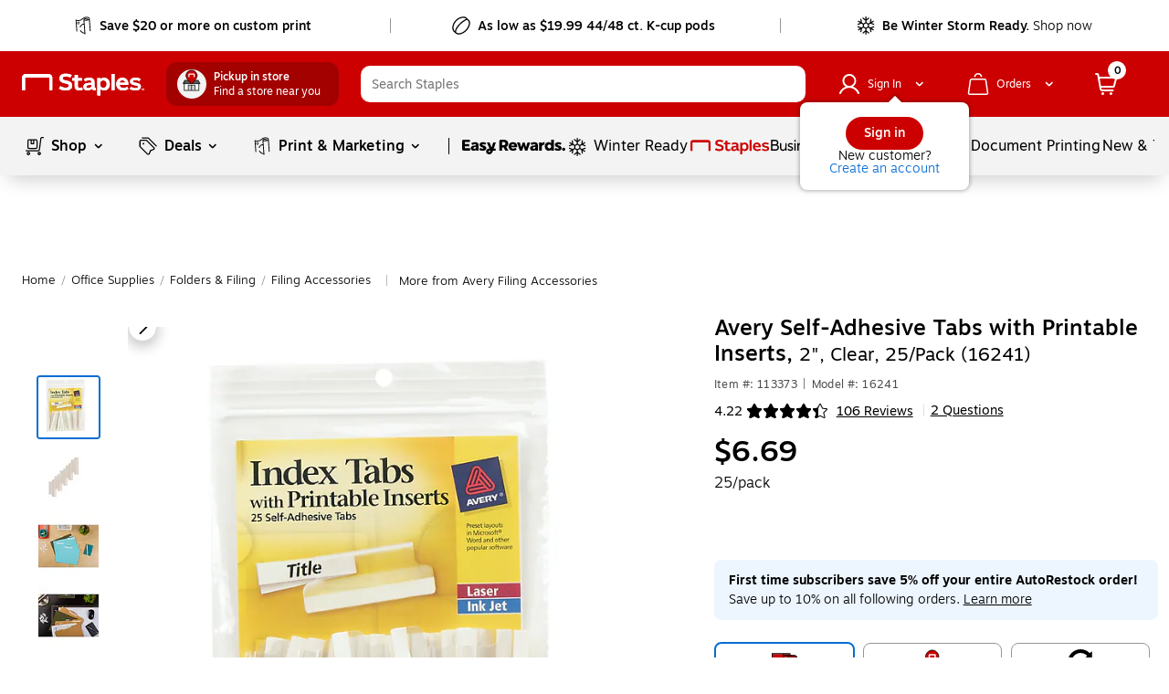

--- FILE ---
content_type: text/html;charset=utf-8
request_url: https://www.staples.com/avery-self-adhesive-tabs-with-printable-inserts-2-clear-25-pack-16241/product_113373
body_size: 127746
content:
<!DOCTYPE html><html xmlns="http://www.w3.org/1999/xhtml" xml:lang="en-US" lang="en-US" xmlns:og="http://opengraphprotocol.org/schema/" xmlns:fb="http://www.facebook.com/2008/fbml"><head><link data-rh="true" rel="apple-touch-icon" href="https://www.staples.com/sbd/img/ico/favicon.ico"/><link data-rh="true" rel="canonical" href="https://www.staples.com/avery-self-adhesive-tabs-with-printable-inserts-2-clear-25-pack-16241/product_113373"/><meta data-rh="true" http-equiv="X-UA-Compatible" content="IE=edge,chrome=1"/><meta data-rh="true" http-equiv="Content-Type" content="text/html; charset=utf-8"/><meta data-rh="true" http-equiv="x-dns-prefetch-control" content="on"/><meta data-rh="true" http-equiv="content-language" content="en-us"/><meta data-rh="true" name="apple-itunes-app" content="app-id=1570643833"/><meta data-rh="true" name="description" content="Get Avery Self-Adhesive Tabs with Printable Inserts, 2&#34;, Clear, 25/Pack (16241) fast at Staples. Free next-day delivery when you spend $35+."/><meta data-rh="true" name="robots" content="index,follow"/><meta data-rh="true" name="twitter:card" content="summary"/><meta data-rh="true" name="twitter:site" content="@staples"/><meta data-rh="true" name="twitter:image" content="//assets.staples-static.com/sbd/cre/products/home-banners/20190414/images/nad_staples_logo2.png"/><meta data-rh="true" property="og:title" content="Avery Self-Adhesive Tabs with Printable Inserts, 2&#34;, Clear, 25/Pack (16241) | Staples"/><meta data-rh="true" property="og:url" content="/avery-self-adhesive-tabs-with-printable-inserts-2-clear-25-pack-16241/product_113373"/><meta data-rh="true" property="og:image" content="//assets.staples-static.com/sbd/cre/products/home-banners/20190414/images/nad_staples_logo2.png"/><meta data-rh="true" property="og:description" content="Get Avery Self-Adhesive Tabs with Printable Inserts, 2&#34;, Clear, 25/Pack (16241) fast at Staples. Free next-day delivery when you spend $35+."/><script data-rh="true" type="application/ld+json" data-lu="structured-data">[{"@context":"https://schema.org/","@type":"Product","name":"Avery Self-Adhesive Tabs with Printable Inserts, 2\", Clear, 25/Pack (16241)","image":["https://www.staples-3p.com/s7/is/image/Staples/sp170347718_sc7?wid=512&hei=512"],"description":"Get Avery Self-Adhesive Tabs with Printable Inserts, 2\", Clear, 25/Pack (16241) fast at Staples. Free next-day delivery when you spend $35+.","sku":"113373","mpn":"16241","brand":{"@type":"Brand","name":"Avery"},"aggregateRating":{"@type":"AggregateRating","ratingValue":"4.2","reviewCount":106},"offers":{"@type":"Offer","url":"/avery-self-adhesive-tabs-with-printable-inserts-2-clear-25-pack-16241/product_113373","priceCurrency":"USD","price":6.69,"priceValidUntil":"2026-01-24","itemCondition":"https://schema.org/NewCondition","availability":"InStock"}},{"@context":"https://schema.org","@type":"BreadcrumbList","itemListElement":[{"@type":"ListItem","position":1,"name":"Staples","item":"https://www.staples.com"},{"@type":"ListItem","position":2,"name":"Office-Supplies","item":"https://www.staples.com/Office-Supplies/cat_SC1"},{"@type":"ListItem","position":3,"name":"Folders-Filing","item":"https://www.staples.com/Folders-Filing/cat_CG3539"},{"@type":"ListItem","position":4,"name":"Filing-Accessories","item":"https://www.staples.com/Filing-Accessories/cat_CL158855"},{"@type":"ListItem","position":5,"name":"Avery Self-Adhesive Tabs with Printable Inserts, 2\", Clear, 25/Pack (16241)","item":"https://www.staples.com/avery-self-adhesive-tabs-with-printable-inserts-2-clear-25-pack-16241/product_113373"}]}]</script><style data-rh="true">
        body {
          min-width: inherit !important
        }
        body {
          overflow-x: hidden; /*GMP-1886*/
          -webkit-overflow-scrolling: touch;
          background-color: #fff !important;
        }
        body:focus {
          outline: none;
        }
        a,
        select,
        div[role=link],
        span[role=link],
        div[role=button] {
          cursor: pointer;
        }
        #learnContainer ul li:before {
          content: "";
        }
        .cwwbos_pros-container *, #learnContainer *, .cwwbos_h3 {
          box-sizing: content-box;
        }
        @media screen and (max-width: 600px) {
          #oo_tab, #inside_liveChatTab, .wc-mb-position {
            display: none!important;
          }
          _:-ms-fullscreen, :root #sku_details_container {
            margin-top: calc(100% - 572px);
          }
        }
        .focusibleElement:focus {
          outline: 1px solid #2776c5;
        }
        .monetizationPaddingBanner {
          padding-top: 6px;
        }
        .overlay_bg.video .overlay_container, .overlay_bg.gallery .overlay_container {
          box-sizing: content-box;
        }
        [class*="ada_hidden"] {
          position: absolute;
          left: -10000px;
          top: auto;
          width: 1px;
          height: 1px;
          overflow: hidden;
        }
        .blueOutlineOnTabFocus, .blueOutlineOnTabFocus:focus {
          outline: 1px dashed #000 !important;
        }
        #vidyard-overlay-wrapper {
          z-index: 9997;
        }
        #vidyard-overlay-wrapper #vidyard-overlay {
          opacity: 0.6;
        }
        #klarna-pdp-placement::part(osm-container) {
          border: none;
          font-family: inherit;
          padding: 0 0 12px
        }
        #klarna-pdp-placement::part(osm-cta) {
          font-family: inherit;
        }
        #klarna-pdp-placement::part(osm-badge) {
          width: 62px;
        }
      </style><title>Avery Self-Adhesive Tabs with Printable Inserts, 2&#34;, Clear, 25/Pack (16241) | Staples</title><meta name="facebook-domain-verification" content="wqt61nerbf057fht2t5fxttv8tq508"/><meta name="p:domain_verify" content="da352088b04d1bbbe89261b6d54fc1d7"/><meta http-equiv="Content-Security-Policy" content="default-src &#39;self&#39; &#39;unsafe-inline&#39; &#39;unsafe-eval&#39; topsortassets.com *.imiclk.com imiclk.com builder.lift.acquia.com lift.acquia.com *.adentifi.com adentifi.com *.adgrx.com adgrx.com deepsearch.adlucent.com *.adobe.com *.adobedc.net 112.2o7.net adobe.com d1.sc.omtrdc.net hb.omtrdc.net sc.omtrdc.net *.everesttech.net everesttech.net *.demdex.net demdex.net *.adobedtm.com adobedtm.com *.tt.omtrdc.net tt.omtrdc.net *.akamaihd.net *.akamaized.net *.akstat.io *.edgesuite.net akamaihd.net akamaized.net akstat.io *.go-mpulse.net go-mpulse.net s3.amazonaws.com *.amazon.com amazon.com *.aexp-static.com *.americanexpress.com aexp-static.com americanexpress.com *.adnxs.com *.attentivemobile.com *.attn.tv attentivemobile.com attn.tv *.applicationinsights.azure.com *.azureedge.net azureedge.net *.bing.com bing.com *.brsrvr.com brsrvr.com *.btttag.com btttag.com *.braintreegateway.com *.sandbox.braintreegateway.com braintreegateway.com *.chatid.com *.cloudfront.net d2p4r375zfkzm8.cloudfront.net *.cnetcontent.com cnetcontent.com *.dtmpub.com *.emjcd.com dtmpub.com emjcd.com *.camato.eu *.crealytics.com *.spapi.io camato.eu *.criteo.com *.criteo.net criteo.com criteo.net sv.us.criteo.net *.discover.com discover.com *.dotomi.com *.doubleclick.net doubleclick.net *.d41.co d41.co dummyimage.com *.tribalfusion.com tribalfusion.com *.facebook.com *.facebook.net facebook.com facebook.net *.fullstory.com fullstory.com *.google.com *.google.nl *.googlesyndication.com *.gstatic.com channelintelligence.com google.co.in google.co.uk google.com google.de google.nl googlesyndication.com safeframe.googlesyndication.com *.googleadservices.com googleadservices.com *.googleapis.com apis.google.com googleapis.com storage.googleapis.com *.googletagmanager.com *.googletagservices.com googletagmanager.com googletagservices.com *.google-analytics.com google-analytics.com *.hlserve.com hlserve.com *.kaptcha.com kaptcha.com iccnonprodmediastorage.blob.core.windows.net *.inside-graph.com wss://*.inside-graph.com inside-graph.com wss://stp-sandbox-live.inside-graph.com/signal *.jebbit.com jebbit.com *.linkedin.com *.linkedin.oribi.io linkedin.com *.bizographics.com *.licdn.com bizographics.com licdn.com *.linksynergy.com linksynergy.com *.ml-attr.com *.proofpoint.com *.marketo.com *.marketo.net *.mktoresp.com marketo.com marketo.net mktoresp.com *.mastercard.com *.mathtag.com mathtag.com *.rkdms.com fpt.dfp.microsoft.com pod02reimagespe0.blob.core.windows.net *.msn.com msn.com *.bam-x.com *.narrativ.com bam-x.com narrativ.com *.newrelic.com *.nr-data.net newrelic.com nr-data.net *.optimove.com *.optimove.events *.optimove.net optimove.com optimove.events optimove.net static.app.delivery *.braintree-api.com *.paypal.com *.paypalobjects.com braintree-api.com paypal.com paypalobjects.com sandbox.paypal.com stats.paypal.com *.turnto.com turnto.com *.pinimg.com *.pinterest.com pinimg.com pinterest.com *.quantcount.com *.quantserve.com quantcount.com quantserve.com *.leadsrx.com *.nxtck.com *.rakuten.com *.xg4ken.com leadsrx.com nxtck.com rakuten.com xg4ken.com *.rlcdn.com *.rokt.com rokt.com *.securedvisit.com securedvisit.com *.shoplocal.com *.smartadserver.com smartadserver.com *.southwestordering.com southwestordering.com *.dja.com *.ediversitynetwork.com *.hitouchbusinessservices.com *.pnidev.com *.staples-3p.com *.staples-sparx.com *.staples-static.com *.staples.com *.staplesconnect.com *.staplesimprintsolutions.com *.staplespay.com *.staplespromo.com *.wiseher.com staples-3p.com staples-inc.massrel.io staples-sparx.com staples-static.com staples.com staplespay.com staplespromo.com v1.api.us.janrain.com *.staplesadvantage.com staplesadvantage.com *.sundaysky.com sundaysky.com *.1worldsync.com *.swogo.net swogo.net *.staplesimprintsolutions.com staplesimprintsolutions.com *.14print.com *.14Print.com *.14Print.net *.14print.net *.buildastamp.com *.ls.chatid.com *.navitor.com *.oppwa.com *.prismdc.com *.salsify.com *.sltest.com *.stampdemo.com *.taylorcommunications.com *.trkn.us *.zscaler.com *.zscaler.net *.zscalerone.net *.zscalerthree.net *.zscalertwo.net *.zscloud.net 14print.com 14Print.com d2vppzocvtms05.cloudfront.net platform.liquidus.net player.cloudinary.com staplesprintservices.bynder.com zscalerone.net zscalerthree.net zscloud.net *.adsrvr.org adsrvr.org *.triadretail.net triadretail.net *.3lift.com 3lift.com *.trustarc.com trustarc.com *.twimg.com twimg.com t.co *.undertone.com linkstorm.net p.linkstorm.net *.goo.gl goo.gl *.edgecastcdn.net *.vidyard.com vidyard.com *.visa.com checkout.visa.com secure.checkout.visa.com visa.com www.staticv.me ngd.yahoo.com ybp.yahoo.com *.yimg.com *.youtube-nocookie.com *.youtube.com *.ytimg.com youtube-nocookie.com youtube.com ytimg.com *.zmags.com api.viewer.zmags.com secure.api.viewer.zmags.com zscalertwo.net zscaler.com zscaler.net staplesprintservicessandbox.bynder.com *.s3.amazonaws.com *.scene7.com *.taggstar.com *.umbrella.com *.brandlock.io *.lucidworks.com salsify-ecdn.com *.salsify-ecdn.com *.applications.lucidworks.com *.lucidworks.cloud members.cj.com trkn.us *.qualtrics.com *.demandbase.com *.persado.com api.company-target.com cj.dotomi.com emjcd.com mczbf.com sjwoe.com idsync.rlcdn.com cdn.persa.do *.kumulos.com *.app.delivery app.powerbi.com *.mczbf.com *.exponea.com *.bloomreach.co *.brcdn.com *.uidapi.com *.syndigo.com *.syndigo.cloud *.privacymanager.io *.3m.com *.dxpapi.com *.klarna.com *.klarnacdn.net *.klarnaservices.com *.klarnauserservices.com tvspix.com *.tvspix.com *.seismic.com tag.demandbase.com tag-logger.demandbase.com scripts.demandbase.com company-target.com segments.company-target.com s.company-target.com applepay.cdn-apple.com pzapi-ij.com pzapi-kg.com pzapi-nb.com prf.hn partnerize.com *.reddit.com *.redditstatic.com *.redditinc.com *.reddithelp.com www.redditstatic.com alb.reddit.com pixel-config.reddit.com *.pw.adn.cloud *.techlab-cdn.com wss://*.kore.ai *.kore.ai *.dodgeballhq.com ds.reson8.com cdn.resonate.com *.iesnare.com *.api.topsort.com unpkg.com *.bazaarvoice.com data: blob:; upgrade-insecure-requests;"/><meta charset="UTF-8"/><meta name="viewport" content="width=device-width, initial-scale=1.0"/><meta name="next-head-count" content="2"/><link rel="stylesheet" href="/_next/static/css/281.1df5f67553bd98579a6c.css" data-n-g=""/><link rel="stylesheet" href="/_next/static/css/307.a2d2d5acf4e700f83ee5.css" data-n-p=""/><link rel="stylesheet" href="/_next/static/css/370.e60d0014b795691e6873.css"/><link rel="stylesheet" href="/_next/static/css/99.fd43fc4ec1970ca76609.css"/><link rel="stylesheet" href="/_next/static/css/354.c567cbb19f70efa09770.css"/><link rel="stylesheet" href="/_next/static/css/442.699d2e3bc4a5ad50d0f2.css"/><noscript data-n-css=""></noscript><style data-styled="active" data-styled-version="5.3.11">.dWQMpW { height: 20px; width: 20px; top: 0px; left: 0px; position: relative; display: flex; -webkit-box-align: center; align-items: center; -webkit-box-pack: center; justify-content: center; } .dWQMpW > svg, .dWQMpW div { position: absolute; opacity: 1; } .gPEJry { height: 16px; width: 16px; top: 0px; left: 0px; position: relative; display: flex; -webkit-box-align: center; align-items: center; -webkit-box-pack: center; justify-content: center; } .gPEJry > svg, .gPEJry div { position: absolute; opacity: 1; } .kWBPqm { height: 28px; width: 28px; top: 0px; left: 0px; position: relative; display: flex; -webkit-box-align: center; align-items: center; -webkit-box-pack: center; justify-content: center; } .kWBPqm > svg, .kWBPqm div { position: absolute; opacity: 1; } .fxvZSC { height: 10px; width: 10px; top: 0px; left: 0px; position: relative; display: flex; -webkit-box-align: center; align-items: center; -webkit-box-pack: center; justify-content: center; } .fxvZSC > svg, .fxvZSC div { position: absolute; opacity: 1; } .dpMhRq { height: 12px; width: 12px; top: 0px; left: 0px; position: relative; display: flex; -webkit-box-align: center; align-items: center; -webkit-box-pack: center; justify-content: center; } .dpMhRq > svg, .dpMhRq div { position: absolute; opacity: 1; } .bAbwjj { display: inline-block; vertical-align: middle; opacity: 1; } .bSvIjO { display: block; vertical-align: middle; opacity: 1; } .jWZSbf { display: block; vertical-align: middle; opacity: 1; } .kAMkfw { display: block; vertical-align: middle; opacity: 1; } .wbRdX { display: inline-block; vertical-align: middle; opacity: 1; } .lhEEZC { display: inline-block; vertical-align: middle; opacity: 1; } .ggVMGE { display: inline-block; vertical-align: middle; opacity: 1; transform: rotate(270deg); } .DYRuo { display: inline-block; vertical-align: middle; opacity: 1; } .iizCaO { display: inline-block; vertical-align: middle; opacity: 1; transform: rotate(270deg); } .gNmUXL { display: block; vertical-align: middle; opacity: 1; } .lpnSVp { display: inline-block; vertical-align: middle; opacity: 1; } .CnzNU { display: inline-block; vertical-align: middle; opacity: 1; transform: rotate(270deg); } .czVqFY { display: inline-block; vertical-align: middle; opacity: 1; } .eRDMSN { display: inline-block; vertical-align: middle; opacity: 1; transform: rotate(180deg); } .huUceH { display: inline-block; vertical-align: middle; opacity: 1; } .keWSrw { display: block; vertical-align: middle; opacity: 1; } .dwIBGy { display: inline-block; vertical-align: middle; opacity: 1; transform: rotate(90deg); } .fKwmRc { display: inline-block; vertical-align: middle; opacity: 1; } .cYddvO { display: inline-block; vertical-align: middle; opacity: 1; } .jkSlxw { display: inline-block; vertical-align: middle; opacity: 1; } .BzmvF { width: 80px; height: 80px; box-shadow: rgba(155, 155, 155, 0.7) 0px 0px 6px; border-radius: 100%; margin: 5px auto; position: relative; background-color: rgb(255, 255, 255); display: flex; -webkit-box-align: center; align-items: center; -webkit-box-pack: center; justify-content: center; } .iMOBhS { width: 40px; height: 28px; background-image: url("/_next/static/assets/lg-7e50ad90c40e5ac7c07feafb04e87561.gif"); background-repeat: no-repeat; background-size: contain; } .dsYgce { font-family: Motiva-Medium, Motiva, Helvetica, Arial, sans-serif; display: inline-flex; width: 100%; height: auto; cursor: pointer; position: relative; overflow: hidden; -webkit-box-align: center; align-items: center; -webkit-box-pack: center; justify-content: center; transition: 0.1s ease-in; margin: 10px; border-radius: 22px; padding: 10px 28px; background-color: rgb(204, 0, 0); border: none; } .dsYgce:hover:not(:active) { background: rgb(231, 35, 24); box-shadow: rgba(155, 155, 155, 0.7) 0px 0px 6px; } .dsYgce:active { box-shadow: none; background: rgb(231, 35, 24); } .dsYgce:focus:not(:focus-visible) { outline: none; } .dsYgce svg { padding: 0px; height: 24px; width: 24px; margin: 0px 7px 0px 0px !important; } .iicIdt { font-family: Motiva-Medium, Motiva, Helvetica, Arial, sans-serif; display: inline-flex; cursor: pointer; position: relative; overflow: hidden; -webkit-box-align: center; align-items: center; -webkit-box-pack: center; justify-content: center; transition: 0.1s ease-in; margin: 10px; padding: 10px 12px; background-color: rgb(255, 255, 255); border: 1px solid rgb(150, 150, 150); width: 44px; height: 44px; border-radius: 50%; } .iicIdt:hover:not(:active) { background: rgb(255, 255, 255); box-shadow: rgba(155, 155, 155, 0.7) 0px 0px 6px; border: 1px solid rgb(150, 150, 150); } .iicIdt:active { box-shadow: none; background: rgb(255, 255, 255); } .iicIdt:focus:not(:focus-visible) { outline: none; } .iicIdt div { height: 24px; width: 24px; } .iicIdt svg { padding: 0px; top: 0px; left: 0px; height: 24px; width: 24px; margin: 0px !important; } .jFbLmi { font-family: Motiva, Helvetica, Arial, sans-serif; display: inline-flex; width: auto; height: auto; cursor: pointer; position: relative; overflow: hidden; -webkit-box-align: center; align-items: center; -webkit-box-pack: center; justify-content: center; transition: 0.1s ease-in; border-radius: 20px; background-color: rgba(255, 255, 255, 0.99); border: none; margin: 0px 10px; padding: 4px 12px; } .jFbLmi:hover:not(:active) { background: rgb(243, 243, 243); box-shadow: none; } .jFbLmi:active { box-shadow: none; background: rgb(243, 243, 243); } .jFbLmi:focus:not(:focus-visible) { outline: none; } .jFbLmi svg { padding: 0px; height: 16px; width: 16px; margin: 0px 7px 0px 0px !important; } .heDNdD { font-family: Motiva, Helvetica, Arial, sans-serif; display: inline-flex; width: auto; height: auto; cursor: pointer; position: relative; overflow: hidden; -webkit-box-align: center; align-items: center; -webkit-box-pack: center; justify-content: center; transition: 0.1s ease-in; margin: 10px; border-radius: 20px; padding: 4px 16px; background-color: rgba(255, 255, 255, 0.99); border: none; } .heDNdD:hover:not(:active) { background: rgb(243, 243, 243); box-shadow: none; } .heDNdD:active { box-shadow: none; background: rgb(243, 243, 243); } .heDNdD:focus:not(:focus-visible) { outline: none; } .heDNdD svg { padding: 0px; height: 16px; width: 16px; margin: 0px 7px 0px 0px !important; } .fjAqfA { font-family: Motiva, Helvetica, Arial, sans-serif; display: inline-flex; width: auto; height: auto; cursor: pointer; position: relative; overflow: hidden; -webkit-box-align: center; align-items: center; -webkit-box-pack: center; justify-content: center; transition: 0.1s ease-in; border-radius: 20px; background-color: rgba(255, 255, 255, 0.99); border: none; margin: 0px; padding: 4px 12px; } .fjAqfA:hover:not(:active) { background: rgb(243, 243, 243); box-shadow: none; } .fjAqfA:active { box-shadow: none; background: rgb(243, 243, 243); } .fjAqfA:focus:not(:focus-visible) { outline: none; } .fjAqfA div { height: 16px; width: 16px; } .fjAqfA svg { padding: 0px; top: 0px; left: 0px; height: 16px; width: 16px; margin: 0px !important; } .kVTDvC { font-family: Motiva-Medium, Motiva, Helvetica, Arial, sans-serif; display: inline-flex; width: auto; height: auto; cursor: pointer; position: relative; overflow: hidden; -webkit-box-align: center; align-items: center; -webkit-box-pack: center; justify-content: center; transition: 0.1s ease-in; border-radius: 22px; padding: 9px 27px; background-color: rgb(255, 255, 255); border: 1px solid rgb(150, 150, 150); margin: 0px !important; } .kVTDvC:hover:not(:active) { background: rgb(255, 255, 255); box-shadow: rgba(155, 155, 155, 0.7) 0px 0px 6px; border: 1px solid rgb(150, 150, 150); } .kVTDvC:active { box-shadow: none; background: rgb(255, 255, 255); } .kVTDvC:focus:not(:focus-visible) { outline: none; } .kVTDvC svg { padding: 0px; height: 24px; width: 24px; margin: 0px 7px 0px 0px !important; } .jGxHlH { font-family: Motiva-Medium, Motiva, Helvetica, Arial, sans-serif; display: inline-flex; width: auto; height: auto; cursor: pointer; position: relative; overflow: hidden; -webkit-box-align: center; align-items: center; -webkit-box-pack: center; justify-content: center; transition: 0.1s ease-in; margin: 10px; border-radius: 20px; padding: 4px 16px; background-color: rgb(204, 0, 0); border: none; } .jGxHlH:hover:not(:active) { background: rgb(231, 35, 24); box-shadow: rgba(155, 155, 155, 0.7) 0px 0px 6px; } .jGxHlH:active { box-shadow: none; background: rgb(231, 35, 24); } .jGxHlH:focus:not(:focus-visible) { outline: none; } .jGxHlH svg { padding: 0px; height: 16px; width: 16px; margin: 0px 7px 0px 0px !important; } .kTTXkm { font-family: Motiva-Medium, Motiva, Helvetica, Arial, sans-serif; display: inline-flex; width: auto; height: auto; cursor: pointer; position: relative; overflow: hidden; -webkit-box-align: center; align-items: center; -webkit-box-pack: center; justify-content: center; transition: 0.1s ease-in; margin: 10px; border-radius: 20px; padding: 8px 20px; background-color: rgb(204, 0, 0); border: none; } .kTTXkm:hover:not(:active) { background: rgb(231, 35, 24); box-shadow: rgba(155, 155, 155, 0.7) 0px 0px 6px; } .kTTXkm:active { box-shadow: none; background: rgb(231, 35, 24); } .kTTXkm:focus:not(:focus-visible) { outline: none; } .kTTXkm svg { padding: 0px; height: 20px; width: 20px; margin: 0px 7px 0px 0px !important; } .eTtMMQ { font-family: Motiva-Medium, Motiva, Helvetica, Arial, sans-serif; display: inline-flex; width: auto; height: auto; cursor: pointer; position: relative; overflow: hidden; -webkit-box-align: center; align-items: center; -webkit-box-pack: center; justify-content: center; transition: 0.1s ease-in; margin: 10px; border-radius: 20px; padding: 7px 19px; background-color: rgb(255, 255, 255); border: 1px solid rgb(150, 150, 150); } .eTtMMQ:hover:not(:active) { background: rgb(255, 255, 255); box-shadow: rgba(155, 155, 155, 0.7) 0px 0px 6px; border: 1px solid rgb(150, 150, 150); } .eTtMMQ:active { box-shadow: none; background: rgb(255, 255, 255); } .eTtMMQ:focus:not(:focus-visible) { outline: none; } .eTtMMQ svg { padding: 0px; height: 20px; width: 20px; margin: 0px 7px 0px 0px !important; } .fyImEM { font-family: Motiva-Medium, Motiva, Helvetica, Arial, sans-serif; display: inline-flex; width: 100%; cursor: pointer; position: relative; overflow: hidden; -webkit-box-align: center; align-items: center; -webkit-box-pack: center; justify-content: center; transition: 0.1s ease-in; border-radius: 20px; padding: 7px 19px; background-color: rgb(255, 255, 255); border: 1px solid rgb(150, 150, 150); margin: 0px; height: 36px; } .fyImEM:hover:not(:active) { background: rgb(255, 255, 255); box-shadow: rgba(155, 155, 155, 0.7) 0px 0px 6px; border: 1px solid rgb(150, 150, 150); } .fyImEM:active { box-shadow: none; background: rgb(255, 255, 255); } .fyImEM:focus:not(:focus-visible) { outline: none; } .fyImEM svg { padding: 0px; height: 20px; width: 20px; margin: 0px 7px 0px 0px !important; } .dLgplZ { font-family: Motiva-Medium, Motiva, Helvetica, Arial, sans-serif; display: inline-flex; width: auto; cursor: pointer; position: relative; overflow: hidden; -webkit-box-align: center; align-items: center; -webkit-box-pack: center; justify-content: center; transition: 0.1s ease-in; border-radius: 20px; padding: 7px 19px; background-color: rgb(255, 255, 255); border: 1px solid rgb(150, 150, 150); margin: 18px 0px 0px; height: 36px; } .dLgplZ:hover:not(:active) { background: rgb(255, 255, 255); box-shadow: rgba(155, 155, 155, 0.7) 0px 0px 6px; border: 1px solid rgb(150, 150, 150); } .dLgplZ:active { box-shadow: none; background: rgb(255, 255, 255); } .dLgplZ:focus:not(:focus-visible) { outline: none; } .dLgplZ svg { padding: 0px; height: 20px; width: 20px; margin: 0px 7px 0px 0px !important; } .fdUpUl { font-family: Motiva-Medium, Motiva, Helvetica, Arial, sans-serif; display: inline-flex; width: auto; height: auto; cursor: pointer; position: relative; overflow: hidden; -webkit-box-align: center; align-items: center; -webkit-box-pack: center; justify-content: center; transition: 0.1s ease-in; margin: 10px; border-radius: 20px; padding: 7px 19px; background-color: rgb(255, 255, 255); border: 1px solid rgb(150, 150, 150); z-index: 13; } .fdUpUl:hover:not(:active) { background: rgb(255, 255, 255); box-shadow: rgba(155, 155, 155, 0.7) 0px 0px 6px; border: 1px solid rgb(150, 150, 150); } .fdUpUl:active { box-shadow: none; background: rgb(255, 255, 255); } .fdUpUl:focus:not(:focus-visible) { outline: none; } .fdUpUl svg { padding: 0px; height: 20px; width: 20px; margin: 0px 7px 0px 0px !important; } .cmRJlk { font-family: Motiva, Helvetica, Arial, sans-serif; display: inline-flex; width: auto; height: auto; cursor: pointer; position: relative; overflow: hidden; -webkit-box-align: center; align-items: center; -webkit-box-pack: center; justify-content: center; transition: 0.1s ease-in; border-radius: 20px; padding: 4px 16px; background-color: rgba(255, 255, 255, 0.99); border: none; margin: 0px 0px 10px 10px; } .cmRJlk:hover:not(:active) { background: rgb(243, 243, 243); box-shadow: none; } .cmRJlk:active { box-shadow: none; background: rgb(243, 243, 243); } .cmRJlk:focus:not(:focus-visible) { outline: none; } .cmRJlk svg { padding: 0px; height: 16px; width: 16px; margin: 0px 7px 0px 0px !important; } .jtvEdo { padding: 0px; margin: 0px; line-height: 24px; letter-spacing: 0px; font-size: 16px; color: white; display: flex; -webkit-box-align: center; align-items: center; } .jtGFho { padding: 0px; margin: 0px; line-height: 24px; letter-spacing: 0px; font-size: 16px; color: black; display: flex; -webkit-box-align: center; align-items: center; } .iaLcAe { padding: 0px; margin: 0px; line-height: 20px; letter-spacing: 0px; font-size: 14px; color: black; display: flex; -webkit-box-align: center; align-items: center; } .icuiQe { padding: 0px; margin: 0px; line-height: 20px; letter-spacing: 0px; font-size: 14px; color: white; display: flex; -webkit-box-align: center; align-items: center; } .eOrsdE { padding: 0px; margin: 0px; line-height: 20px; letter-spacing: 0px; font-size: 14px; color: rgb(0, 99, 91); display: flex; -webkit-box-align: center; align-items: center; } .bIgmah { font-family: Motiva-Medium, Motiva, Helvetica, Arial, sans-serif; font-weight: 500; display: inline-flex; line-height: 18px; margin: auto 0px; white-space: pre-wrap; } @media (min-width: 360px) and (max-width: 600px) {
  .bIgmah { line-height: 16px; }
} @media (max-width: 359px) {
  .bIgmah { line-height: 16px; }
} .bIgmah:focus { outline: none; } .bIgmah:focus-visible { outline: rgb(0, 0, 0) dashed 1px !important; } .jHhFPj { display: inline-flex; line-height: 18px; margin: auto 0px; white-space: pre-wrap; } @media (min-width: 360px) and (max-width: 600px) {
  .jHhFPj { line-height: 16px; }
} @media (max-width: 359px) {
  .jHhFPj { line-height: 16px; }
} .jHhFPj:focus { outline: none; } .jHhFPj:focus-visible { outline: rgb(0, 0, 0) dashed 1px !important; } .bRVrpR { font-family: Motiva-Medium, Motiva, Helvetica, Arial, sans-serif; font-weight: 500; white-space: pre-wrap; } .bRVrpR:focus { outline: none; } .bRVrpR:focus-visible { outline: rgb(0, 0, 0) dashed 1px !important; } .jasVa-D { white-space: pre-wrap; } .jasVa-D:focus { outline: none; } .jasVa-D:focus-visible { outline: rgb(0, 0, 0) dashed 1px !important; } .cCWSZa { white-space: pre-wrap; } .cCWSZa:hover { text-decoration: underline !important; cursor: pointer !important; } .cCWSZa:hover { text-decoration: none !important; } .cCWSZa:focus { outline: none; } .cCWSZa:focus-visible { outline: rgb(0, 0, 0) dashed 1px !important; } .kFqwLP { white-space: pre-wrap; } .kFqwLP:hover { text-decoration: underline !important; cursor: pointer !important; } .kFqwLP:hover { text-decoration: underline !important; cursor: pointer !important; } .kFqwLP:focus { outline: none; } .kFqwLP:focus-visible { outline: rgb(0, 0, 0) dashed 1px !important; } .dFUatG { font-family: Motiva-Medium, Motiva, Helvetica, Arial, sans-serif; font-weight: 500; white-space: pre-wrap; } .dFUatG:hover { cursor: default !important; } .dFUatG:focus { outline: none; } .dFUatG:focus-visible { outline: rgb(0, 0, 0) dashed 1px !important; } .faTsCK { white-space: pre-wrap; } .faTsCK:hover { text-decoration: underline !important; cursor: pointer !important; } .faTsCK:focus { outline: none; } .faTsCK:focus-visible { outline: rgb(0, 0, 0) dashed 1px !important; } .kdNfMV { color: rgb(8, 109, 210); white-space: pre-wrap; } .kdNfMV:hover { text-decoration: underline; } .kdNfMV:hover { text-decoration: underline !important; cursor: pointer !important; } .kdNfMV:hover { text-decoration: underline !important; cursor: pointer !important; } .kdNfMV:focus { outline: none; } .kdNfMV:focus-visible { outline: rgb(0, 0, 0) dashed 1px !important; } .bnQMsY { outline: none; padding-right: 8px; display: inline-flex; margin: auto 0px; vertical-align: bottom; padding-bottom: 1px; } .bnQMsY:hover { cursor: default; text-decoration: none; } @media (min-width: 601px) and (max-width: 820px) {
  .bnQMsY { padding-right: 10px; }
} .bnQMsY.subHeaderTextIconPosition { position: relative; top: 0px; } .bnQMsY.Left { float: left; } .bnQMsY.Center { text-align: center; } .bnQMsY.Right { float: right; } .fUBZYv { outline: none; padding-right: 8px; padding-bottom: 4px; width: 100%; float: left; display: inline-block !important; } .fUBZYv:hover { cursor: default; text-decoration: none; } @media (min-width: 601px) and (max-width: 820px) {
  .fUBZYv { padding-right: 10px; }
} .fUBZYv.subHeaderTextIconPosition { position: relative; top: 0px; } .fUBZYv.Left { float: left; } .fUBZYv.Center { text-align: center; } .fUBZYv.Right { float: right; } .fhLJSL { outline: none; padding-right: 8px; padding-bottom: 4px; float: left; } .fhLJSL:hover { cursor: default; text-decoration: none; } @media (min-width: 601px) and (max-width: 820px) {
  .fhLJSL { padding-right: 10px; }
} .fhLJSL.subHeaderTextIconPosition { position: relative; top: 0px; } .fhLJSL.Left { float: left; } .fhLJSL.Center { text-align: center; } .fhLJSL.Right { float: right; } .eBSZfR { outline: none; padding-bottom: 4px; width: 32px; height: 32px; margin-right: 8px; float: left; padding-right: 0px !important; } .eBSZfR:hover { cursor: default; text-decoration: none; } @media (min-width: 601px) and (max-width: 820px) {
  .eBSZfR { padding-right: 10px; }
} .eBSZfR div { margin: 3px 0px 0px 3px; } .eBSZfR:hover { width: 32px; height: 32px; background-color: rgba(0, 0, 0, 0.09); border-radius: 100%; display: block; transition: 0.15s cubic-bezier(0.15, 0.5, 0.5, 1); cursor: pointer; } .eBSZfR.subHeaderTextIconPosition { position: relative; top: 0px; } .eBSZfR.Left { float: left; } .eBSZfR.Center { text-align: center; } .eBSZfR.Right { float: right; } .fEJetF { width: auto; font-size: 14px; font-family: Motiva-Light, Motiva, Helvetica, Arial, sans-serif; white-space: normal; cursor: pointer; outline: none; color: inherit !important; } .fEJetF sup { top: unset !important; vertical-align: super !important; } .fEJetF:focus { outline: rgb(0, 0, 0) dashed 1px; outline-offset: 1px; } .fEJetF:focus .iconWithTextWrapper { display: inline-block; } .fEJetF:focus .iconWithTextWrapper.iconWithTextWrapperTopHat { display: inline-flex; } .fEJetF:focus .iconWithTextWrapperTopHat { display: inline-flex; } .fEJetF:hover { text-decoration: underline; } .fEJetF:active { outline: none !important; } .hijQif { width: auto; white-space: normal; cursor: pointer; outline: none; line-height: 24px; font-weight: 400; font-family: Motiva, Helvetica, Arial, sans-serif; color: inherit !important; font-size: 16px !important; } .hijQif sup { top: unset !important; vertical-align: super !important; } .hijQif:focus { outline: rgb(0, 0, 0) dashed 1px; outline-offset: 1px; } .hijQif:focus .iconWithTextWrapper { display: inline-block; } .hijQif:focus .iconWithTextWrapper.iconWithTextWrapperTopHat { display: inline-flex; } .hijQif:focus .iconWithTextWrapperTopHat { display: inline-flex; } .hijQif:hover { text-decoration: underline; } .hijQif:active { outline: none !important; } .hijQif .iconWithTextWrapper:last-of-type { position: relative; } .hijQif .iconWithTextWrapper .icon-logo { top: 4px !important; padding-right: 0px !important; } .hijQif .iconWithTextWrapper .icon-logo:hover { cursor: pointer; } .hijQif .sc-cwHptR { padding-bottom: 0px; } .enBDiD { width: auto; font-size: 14px; font-family: Motiva-Light, Motiva, Helvetica, Arial, sans-serif; white-space: normal; cursor: pointer; outline: none; display: inline-block; color: inherit !important; } .enBDiD sup { top: unset !important; vertical-align: super !important; } .enBDiD:focus { outline: rgb(0, 0, 0) dashed 1px; outline-offset: 1px; } .enBDiD:focus .iconWithTextWrapper { display: inline-block; } .enBDiD:focus .iconWithTextWrapper.iconWithTextWrapperTopHat { display: inline-flex; } .enBDiD:focus .iconWithTextWrapperTopHat { display: inline-flex; } .enBDiD:hover { text-decoration: underline; } .enBDiD:active { outline: none !important; } @media (min-width: 360px) and (max-width: 600px) {
  .enBDiD { margin-bottom: -10px; }
} @media (max-width: 359px) {
  .enBDiD { margin-bottom: -10px; }
} .enBDiD svg { margin-left: 6px; margin-top: 6px; } .cgfsrO { width: auto; font-size: 14px; font-family: Motiva-Light, Motiva, Helvetica, Arial, sans-serif; white-space: normal; outline: none; cursor: default; text-decoration: none; display: initial; color: inherit !important; } .cgfsrO:focus-visible { outline: rgb(0, 0, 0) dashed 1px; outline-offset: 1px; } .cgfsrO sup { top: unset !important; vertical-align: super !important; } .cgfsrO:focus { outline: rgb(0, 0, 0) dashed 1px; outline-offset: 1px; } .cgfsrO:focus .iconWithTextWrapper { display: inline-block; } .cgfsrO:focus .iconWithTextWrapper.iconWithTextWrapperTopHat { display: inline-flex; } .cgfsrO:focus .iconWithTextWrapperTopHat { display: inline-flex; } .cgfsrO:hover { text-decoration: underline; } .cgfsrO:active { outline: none !important; } .cgfsrO:hover { text-decoration: none; } .cgfsrO .headlinerText:hover { cursor: default; text-decoration: none; } .dkGyBA { width: auto; font-size: 14px; font-family: Motiva-Light, Motiva, Helvetica, Arial, sans-serif; white-space: normal; cursor: pointer; outline: none; display: inline-block; color: inherit !important; } .dkGyBA:focus-visible { outline: rgb(0, 0, 0) dashed 1px; outline-offset: 1px; } .dkGyBA sup { top: unset !important; vertical-align: super !important; } .dkGyBA:focus { outline: rgb(0, 0, 0) dashed 1px; outline-offset: 1px; } .dkGyBA:focus .iconWithTextWrapper { display: inline-block; } .dkGyBA:focus .iconWithTextWrapper.iconWithTextWrapperTopHat { display: inline-flex; } .dkGyBA:focus .iconWithTextWrapperTopHat { display: inline-flex; } .dkGyBA:hover { text-decoration: underline; } .dkGyBA:active { outline: none !important; } .dkGyBA:hover { text-decoration: none; } .dkGyBA .headlinerText:hover { cursor: default; text-decoration: none; } .kjBFWi { width: auto; font-size: 14px; font-family: Motiva-Light, Motiva, Helvetica, Arial, sans-serif; white-space: normal; cursor: pointer; outline: none; display: inline-block; color: inherit !important; } .kjBFWi:focus-visible { outline: rgb(0, 0, 0) dashed 1px; outline-offset: 1px; } .kjBFWi sup { top: unset !important; vertical-align: super !important; } .kjBFWi:focus { outline: rgb(0, 0, 0) dashed 1px; outline-offset: 1px; } .kjBFWi:focus .iconWithTextWrapper { display: inline-block; } .kjBFWi:focus .iconWithTextWrapper.iconWithTextWrapperTopHat { display: inline-flex; } .kjBFWi:focus .iconWithTextWrapperTopHat { display: inline-flex; } .kjBFWi:hover { text-decoration: underline; } .kjBFWi:active { outline: none !important; } .kjBFWi:focus { outline: none; } .kjBFWi a { color: rgb(0, 0, 0); outline: none; } .kjBFWi a:focus { outline: rgb(0, 0, 0) dashed 1px; } .kjBFWi a:hover { cursor: pointer; text-decoration: underline; } .kjBFWi:hover { text-decoration: none; } .kjBFWi .headlinerText:hover { cursor: default; text-decoration: none; } .dvOAmN { width: auto; font-size: 14px; font-family: Motiva-Light, Motiva, Helvetica, Arial, sans-serif; white-space: normal; cursor: pointer; outline: none; display: inline-block; color: inherit !important; } .dvOAmN:focus-visible { outline: rgb(0, 0, 0) dashed 1px; outline-offset: 1px; } .dvOAmN sup { top: unset !important; vertical-align: super !important; } .dvOAmN:focus { outline: rgb(0, 0, 0) dashed 1px; outline-offset: 1px; } .dvOAmN:focus .iconWithTextWrapper { display: inline-block; } .dvOAmN:focus .iconWithTextWrapper.iconWithTextWrapperTopHat { display: inline-flex; } .dvOAmN:focus .iconWithTextWrapperTopHat { display: inline-flex; } .dvOAmN:hover { text-decoration: underline; } .dvOAmN:active { outline: none !important; } .kBlGFM { width: auto; font-size: 14px; font-family: Motiva-Light, Motiva, Helvetica, Arial, sans-serif; white-space: normal; cursor: pointer; outline: none; display: block; color: inherit !important; } .kBlGFM:focus-visible { outline: rgb(0, 0, 0) dashed 1px; outline-offset: 1px; } .kBlGFM sup { top: unset !important; vertical-align: super !important; } .kBlGFM:focus { outline: rgb(0, 0, 0) dashed 1px; outline-offset: 1px; } .kBlGFM:focus .iconWithTextWrapper { display: inline-block; } .kBlGFM:focus .iconWithTextWrapper.iconWithTextWrapperTopHat { display: inline-flex; } .kBlGFM:focus .iconWithTextWrapperTopHat { display: inline-flex; } .kBlGFM:hover { text-decoration: underline; } .kBlGFM:active { outline: none !important; } .kBlGFM:hover { text-decoration: none; } .kBlGFM .headlinerText:hover { cursor: default; text-decoration: none; } .jILqPM { display: block; flex-flow: wrap; -webkit-box-align: center; align-items: center; align-self: center; text-align: left; } .jILqPM sup { top: unset !important; vertical-align: super !important; } .jYUlwv { display: block !important; } .jYUlwv sup { top: unset !important; vertical-align: super !important; } .ikjXtC sup { top: unset !important; vertical-align: super !important; } .JAnda:focus { outline: rgb(0, 0, 0) dashed 1px; outline-offset: 1px; } .imFHmZ { padding: 8px 12px; } .imFHmZ:focus { outline: rgb(0, 0, 0) dashed 1px; outline-offset: 1px; } .imFHmZ:hover { background: rgb(221, 221, 221); border-radius: 28px; cursor: pointer; } .hGlSQU { width: 24px; height: 24px; -webkit-box-pack: center !important; justify-content: center !important; } .biLuwO { margin-left: 1px; height: inherit; display: inline-block; } .NYKjb { display: block; margin-left: 0px; } @media (min-width: 821px) and (max-width: 1024px) {
  .NYKjb { margin-left: 12px; }
} @media (min-width: 601px) and (max-width: 820px) {
  .NYKjb { margin-left: 0px; }
} @media (min-width: 360px) and (max-width: 600px) {
  .NYKjb { margin-left: 0px; }
} @media (max-width: 359px) {
  .NYKjb { margin-left: 0px; }
} .bLVtvA { position: fixed; top: 0px; left: 0px; bottom: 0px; width: 100%; z-index: 10001; visibility: hidden; outline: none; color: rgb(0, 0, 0) !important; } .bLVtvA.text-menu-loaderWrapper { padding: 100px; } .bQCQqE { transition: top 0.3s cubic-bezier(0.3, 0.85, 0, 1); position: absolute; z-index: -1; top: -1000px; transform-origin: center top; color: rgb(0, 0, 0) !important; } @media (min-width: 601px) and (max-width: 820px) {
  .bQCQqE .minicartstyles__dropDownContentShowCart { right: -12px; position: relative; margin-top: -1px !important; }
} @media (min-width: 360px) and (max-width: 600px) {
  .bQCQqE .minicartstyles__dropDownContentShowCart { right: -12px; position: relative; margin-top: -1px !important; }
} @media (max-width: 359px) {
  .bQCQqE .minicartstyles__dropDownContentShowCart { right: -8px; position: relative; margin-top: -1px !important; }
} .bQCQqE.cart-wrapper { right: 0px !important; } .bQCQqE.text-menu-wrapper, .bQCQqE.lists-wrapper { width: 323px; background: rgb(255, 255, 255); margin: 0px auto; display: block; color: rgb(0, 0, 0); border-radius: 0px 0px 8px 8px; outline: none; top: -616px; overflow: hidden; transition: top 0.5s cubic-bezier(0.3, 0.85, 0, 1); } @media (min-width: 360px) and (max-width: 600px) {
  .bQCQqE.text-menu-wrapper { right: 0px; left: auto; }
} .bQCQqE.mega-menu-wrapper { width: 1088px; max-width: 1088px; min-width: 936px; max-height: 616px; outline: none; overflow: hidden; } @media screen and (max-width: 1260px) and (min-width: 1024px) {
  .bQCQqE.mega-menu-wrapper { width: 936px; }
} @media (min-width: 821px) and (max-width: 1024px) {
  .bQCQqE.mega-menu-wrapper { width: 936px; min-width: 788px; }
} @media screen and (max-width: 959px) and (min-width: 821px) {
  .bQCQqE.mega-menu-wrapper { width: 788px; }
} .bQCQqE.sb-shop-menu-wrapper { width: 1344px; max-width: 1344px; min-width: 1344px; max-height: 616px; outline: none; overflow: hidden; } @media screen and (max-width: 1368px) and (min-width: 1108px) {
  .bQCQqE.sb-shop-menu-wrapper { width: 1083px; min-width: 1083px; }
} @media screen and (max-width: 1107px) and (min-width: 821px) {
  .bQCQqE.sb-shop-menu-wrapper { width: 796px; min-width: 796px; }
} .bQCQqE.image-menu-wrapper, .bQCQqE .featured-image-1-wrapper { width: 540px; background-color: rgb(255, 255, 255); max-height: 408px; overflow: hidden; border-bottom-left-radius: 8px; border-bottom-right-radius: 8px; outline: none; } .bQCQqE.image-menu-wrapper:hover, .bQCQqE .featured-image-1-wrapper:hover { cursor: default !important; } .bQCQqE.image-menu-wrapper .ps__rail-y, .bQCQqE .featured-image-1-wrapper .ps__rail-y { background-color: rgb(243, 243, 243); opacity: 0.6 !important; width: 11px !important; } .bQCQqE.image-menu-wrapper .ps__rail-y:hover, .bQCQqE .featured-image-1-wrapper .ps__rail-y:hover { background-color: rgb(243, 243, 243); opacity: 0.6 !important; width: 11px !important; } .bQCQqE.image-menu-wrapper .ps__rail-y:hover .ps__thumb-y, .bQCQqE .featured-image-1-wrapper .ps__rail-y:hover .ps__thumb-y { width: 6px !important; } .bQCQqE.image-menu-wrapper .ps__thumb-y, .bQCQqE .featured-image-1-wrapper .ps__thumb-y { margin-left: 2px; } .bQCQqE.featured-image-1-wrapper { max-height: 450px; width: 930px; max-width: 930px !important; } @media screen and (max-width: 1024px) {
  .bQCQqE.featured-image-1-wrapper { min-width: 796px !important; }
} .bQCQqE.text-menu-loaderWrapper { padding: 100px; } .jsLInc { transition: top 0.3s cubic-bezier(0.3, 0.85, 0, 1); position: absolute; z-index: -1; top: -1000px; transform-origin: center top; color: rgb(0, 0, 0) !important; } @media (min-width: 601px) and (max-width: 820px) {
  .jsLInc .minicartstyles__dropDownContentShowCart { right: -12px; position: relative; margin-top: -1px !important; }
} @media (min-width: 360px) and (max-width: 600px) {
  .jsLInc .minicartstyles__dropDownContentShowCart { right: -12px; position: relative; margin-top: -1px !important; }
} @media (max-width: 359px) {
  .jsLInc .minicartstyles__dropDownContentShowCart { right: -8px; position: relative; margin-top: -1px !important; }
} .jsLInc.cart-wrapper { right: 0px !important; } .jsLInc.text-menu-wrapper, .jsLInc.lists-wrapper { width: 323px; background: rgb(255, 255, 255); margin: 0px auto; display: block; color: rgb(0, 0, 0); border-radius: 0px 0px 8px 8px; outline: none; top: -616px; overflow: hidden; transition: top 0.5s cubic-bezier(0.3, 0.85, 0, 1); } .jsLInc.mega-menu-wrapper { width: 1088px; max-width: 1088px; min-width: 936px; max-height: 616px; outline: none; overflow: hidden; } @media screen and (max-width: 1260px) and (min-width: 1024px) {
  .jsLInc.mega-menu-wrapper { width: 936px; }
} @media (min-width: 821px) and (max-width: 1024px) {
  .jsLInc.mega-menu-wrapper { width: 936px; min-width: 788px; }
} @media screen and (max-width: 959px) and (min-width: 821px) {
  .jsLInc.mega-menu-wrapper { width: 788px; }
} .jsLInc.sb-shop-menu-wrapper { width: 1344px; max-width: 1344px; min-width: 1344px; max-height: 616px; outline: none; overflow: hidden; } @media screen and (max-width: 1368px) and (min-width: 1108px) {
  .jsLInc.sb-shop-menu-wrapper { width: 1083px; min-width: 1083px; }
} @media screen and (max-width: 1107px) and (min-width: 821px) {
  .jsLInc.sb-shop-menu-wrapper { width: 796px; min-width: 796px; }
} .jsLInc.image-menu-wrapper, .jsLInc .featured-image-1-wrapper { width: 540px; background-color: rgb(255, 255, 255); max-height: 408px; overflow: hidden; border-bottom-left-radius: 8px; border-bottom-right-radius: 8px; outline: none; } .jsLInc.image-menu-wrapper:hover, .jsLInc .featured-image-1-wrapper:hover { cursor: default !important; } .jsLInc.image-menu-wrapper .ps__rail-y, .jsLInc .featured-image-1-wrapper .ps__rail-y { background-color: rgb(243, 243, 243); opacity: 0.6 !important; width: 11px !important; } .jsLInc.image-menu-wrapper .ps__rail-y:hover, .jsLInc .featured-image-1-wrapper .ps__rail-y:hover { background-color: rgb(243, 243, 243); opacity: 0.6 !important; width: 11px !important; } .jsLInc.image-menu-wrapper .ps__rail-y:hover .ps__thumb-y, .jsLInc .featured-image-1-wrapper .ps__rail-y:hover .ps__thumb-y { width: 6px !important; } .jsLInc.image-menu-wrapper .ps__thumb-y, .jsLInc .featured-image-1-wrapper .ps__thumb-y { margin-left: 2px; } .jsLInc.featured-image-1-wrapper { max-height: 450px; width: 930px; max-width: 930px !important; } @media screen and (max-width: 1024px) {
  .jsLInc.featured-image-1-wrapper { min-width: 796px !important; }
} .jsLInc.text-menu-loaderWrapper { padding: 100px; } .eCJZRh { transition: top 0.3s cubic-bezier(0.3, 0.85, 0, 1); position: absolute; z-index: -1; top: -1000px; transform-origin: center top; color: rgb(0, 0, 0) !important; } .eCJZRh:focus { outline: none !important; } @media (min-width: 360px) and (max-width: 600px) {
  .eCJZRh { width: 90vw; }
} @media (max-width: 359px) {
  .eCJZRh { width: 90vw; }
} @media (min-width: 601px) and (max-width: 820px) {
  .eCJZRh .minicartstyles__dropDownContentShowCart { right: -12px; position: relative; margin-top: -1px !important; }
} @media (min-width: 360px) and (max-width: 600px) {
  .eCJZRh .minicartstyles__dropDownContentShowCart { right: -12px; position: relative; margin-top: -1px !important; }
} @media (max-width: 359px) {
  .eCJZRh .minicartstyles__dropDownContentShowCart { right: -8px; position: relative; margin-top: -1px !important; }
} .eCJZRh.cart-wrapper { right: 0px !important; } .eCJZRh.text-menu-wrapper, .eCJZRh.lists-wrapper { width: 323px; background: rgb(255, 255, 255); margin: 0px auto; display: block; color: rgb(0, 0, 0); border-radius: 0px 0px 8px 8px; outline: none; top: -616px; overflow: hidden; transition: top 0.5s cubic-bezier(0.3, 0.85, 0, 1); } .eCJZRh.mega-menu-wrapper { width: 1088px; max-width: 1088px; min-width: 936px; max-height: 616px; outline: none; overflow: hidden; } @media screen and (max-width: 1260px) and (min-width: 1024px) {
  .eCJZRh.mega-menu-wrapper { width: 936px; }
} @media (min-width: 821px) and (max-width: 1024px) {
  .eCJZRh.mega-menu-wrapper { width: 936px; min-width: 788px; }
} @media screen and (max-width: 959px) and (min-width: 821px) {
  .eCJZRh.mega-menu-wrapper { width: 788px; }
} .eCJZRh.sb-shop-menu-wrapper { width: 1344px; max-width: 1344px; min-width: 1344px; max-height: 616px; outline: none; overflow: hidden; } @media screen and (max-width: 1368px) and (min-width: 1108px) {
  .eCJZRh.sb-shop-menu-wrapper { width: 1083px; min-width: 1083px; }
} @media screen and (max-width: 1107px) and (min-width: 821px) {
  .eCJZRh.sb-shop-menu-wrapper { width: 796px; min-width: 796px; }
} .eCJZRh.image-menu-wrapper, .eCJZRh .featured-image-1-wrapper { width: 540px; background-color: rgb(255, 255, 255); max-height: 408px; overflow: hidden; border-bottom-left-radius: 8px; border-bottom-right-radius: 8px; outline: none; } .eCJZRh.image-menu-wrapper:hover, .eCJZRh .featured-image-1-wrapper:hover { cursor: default !important; } .eCJZRh.image-menu-wrapper .ps__rail-y, .eCJZRh .featured-image-1-wrapper .ps__rail-y { background-color: rgb(243, 243, 243); opacity: 0.6 !important; width: 11px !important; } .eCJZRh.image-menu-wrapper .ps__rail-y:hover, .eCJZRh .featured-image-1-wrapper .ps__rail-y:hover { background-color: rgb(243, 243, 243); opacity: 0.6 !important; width: 11px !important; } .eCJZRh.image-menu-wrapper .ps__rail-y:hover .ps__thumb-y, .eCJZRh .featured-image-1-wrapper .ps__rail-y:hover .ps__thumb-y { width: 6px !important; } .eCJZRh.image-menu-wrapper .ps__thumb-y, .eCJZRh .featured-image-1-wrapper .ps__thumb-y { margin-left: 2px; } .eCJZRh.featured-image-1-wrapper { max-height: 450px; width: 930px; max-width: 930px !important; } @media screen and (max-width: 1024px) {
  .eCJZRh.featured-image-1-wrapper { min-width: 796px !important; }
} .eCJZRh.text-menu-loaderWrapper { padding: 100px; } .xNQvP { transition: top 0.3s cubic-bezier(0.3, 0.85, 0, 1); position: absolute; z-index: -1; top: -1000px; transform-origin: center top; outline: none; color: rgb(0, 0, 0) !important; } @media (min-width: 601px) and (max-width: 820px) {
  .xNQvP .minicartstyles__dropDownContentShowCart { right: -12px; position: relative; margin-top: -1px !important; }
} @media (min-width: 360px) and (max-width: 600px) {
  .xNQvP .minicartstyles__dropDownContentShowCart { right: -12px; position: relative; margin-top: -1px !important; }
} @media (max-width: 359px) {
  .xNQvP .minicartstyles__dropDownContentShowCart { right: -8px; position: relative; margin-top: -1px !important; }
} .xNQvP.cart-wrapper { right: 0px !important; } .xNQvP.text-menu-wrapper, .xNQvP.lists-wrapper { width: 323px; background: rgb(255, 255, 255); margin: 0px auto; display: block; color: rgb(0, 0, 0); border-radius: 0px 0px 8px 8px; outline: none; top: -616px; overflow: hidden; transition: top 0.5s cubic-bezier(0.3, 0.85, 0, 1); } .xNQvP.mega-menu-wrapper { width: 1088px; max-width: 1088px; min-width: 936px; max-height: 616px; outline: none; overflow: hidden; } @media screen and (max-width: 1260px) and (min-width: 1024px) {
  .xNQvP.mega-menu-wrapper { width: 936px; }
} @media (min-width: 821px) and (max-width: 1024px) {
  .xNQvP.mega-menu-wrapper { width: 936px; min-width: 788px; }
} @media screen and (max-width: 959px) and (min-width: 821px) {
  .xNQvP.mega-menu-wrapper { width: 788px; }
} .xNQvP.sb-shop-menu-wrapper { width: 1344px; max-width: 1344px; min-width: 1344px; max-height: 616px; outline: none; overflow: hidden; } @media screen and (max-width: 1368px) and (min-width: 1108px) {
  .xNQvP.sb-shop-menu-wrapper { width: 1083px; min-width: 1083px; }
} @media screen and (max-width: 1107px) and (min-width: 821px) {
  .xNQvP.sb-shop-menu-wrapper { width: 796px; min-width: 796px; }
} .xNQvP.image-menu-wrapper, .xNQvP .featured-image-1-wrapper { width: 540px; background-color: rgb(255, 255, 255); max-height: 408px; overflow: hidden; border-bottom-left-radius: 8px; border-bottom-right-radius: 8px; outline: none; } .xNQvP.image-menu-wrapper:hover, .xNQvP .featured-image-1-wrapper:hover { cursor: default !important; } .xNQvP.image-menu-wrapper .ps__rail-y, .xNQvP .featured-image-1-wrapper .ps__rail-y { background-color: rgb(243, 243, 243); opacity: 0.6 !important; width: 11px !important; } .xNQvP.image-menu-wrapper .ps__rail-y:hover, .xNQvP .featured-image-1-wrapper .ps__rail-y:hover { background-color: rgb(243, 243, 243); opacity: 0.6 !important; width: 11px !important; } .xNQvP.image-menu-wrapper .ps__rail-y:hover .ps__thumb-y, .xNQvP .featured-image-1-wrapper .ps__rail-y:hover .ps__thumb-y { width: 6px !important; } .xNQvP.image-menu-wrapper .ps__thumb-y, .xNQvP .featured-image-1-wrapper .ps__thumb-y { margin-left: 2px; } .xNQvP.featured-image-1-wrapper { max-height: 450px; width: 930px; max-width: 930px !important; } @media screen and (max-width: 1024px) {
  .xNQvP.featured-image-1-wrapper { min-width: 796px !important; }
} .xNQvP.text-menu-loaderWrapper { padding: 100px; } .eWKgbT { left: -222px; transition: top 0.3s cubic-bezier(0.3, 0.85, 0, 1); position: absolute; z-index: -1; top: -1000px; transform-origin: center top; outline: none; color: rgb(0, 0, 0) !important; } @media (min-width: 821px) and (max-width: 1024px) {
  .eWKgbT { left: -270px; }
} @media (min-width: 601px) and (max-width: 820px) {
  .eWKgbT .minicartstyles__dropDownContentShowCart { right: -12px; position: relative; margin-top: -1px !important; }
} @media (min-width: 360px) and (max-width: 600px) {
  .eWKgbT .minicartstyles__dropDownContentShowCart { right: -12px; position: relative; margin-top: -1px !important; }
} @media (max-width: 359px) {
  .eWKgbT .minicartstyles__dropDownContentShowCart { right: -8px; position: relative; margin-top: -1px !important; }
} .eWKgbT.cart-wrapper { right: 0px !important; } .eWKgbT.text-menu-wrapper, .eWKgbT.lists-wrapper { width: 323px; background: rgb(255, 255, 255); margin: 0px auto; display: block; color: rgb(0, 0, 0); border-radius: 0px 0px 8px 8px; outline: none; top: -616px; overflow: hidden; transition: top 0.5s cubic-bezier(0.3, 0.85, 0, 1); } .eWKgbT.mega-menu-wrapper { width: 1088px; max-width: 1088px; min-width: 936px; max-height: 616px; outline: none; overflow: hidden; } @media screen and (max-width: 1260px) and (min-width: 1024px) {
  .eWKgbT.mega-menu-wrapper { width: 936px; }
} @media (min-width: 821px) and (max-width: 1024px) {
  .eWKgbT.mega-menu-wrapper { width: 936px; min-width: 788px; }
} @media screen and (max-width: 959px) and (min-width: 821px) {
  .eWKgbT.mega-menu-wrapper { width: 788px; }
} .eWKgbT.sb-shop-menu-wrapper { width: 1344px; max-width: 1344px; min-width: 1344px; max-height: 616px; outline: none; overflow: hidden; } @media screen and (max-width: 1368px) and (min-width: 1108px) {
  .eWKgbT.sb-shop-menu-wrapper { width: 1083px; min-width: 1083px; }
} @media screen and (max-width: 1107px) and (min-width: 821px) {
  .eWKgbT.sb-shop-menu-wrapper { width: 796px; min-width: 796px; }
} .eWKgbT.image-menu-wrapper, .eWKgbT .featured-image-1-wrapper { width: 540px; background-color: rgb(255, 255, 255); max-height: 408px; overflow: hidden; border-bottom-left-radius: 8px; border-bottom-right-radius: 8px; outline: none; } .eWKgbT.image-menu-wrapper:hover, .eWKgbT .featured-image-1-wrapper:hover { cursor: default !important; } .eWKgbT.image-menu-wrapper .ps__rail-y, .eWKgbT .featured-image-1-wrapper .ps__rail-y { background-color: rgb(243, 243, 243); opacity: 0.6 !important; width: 11px !important; } .eWKgbT.image-menu-wrapper .ps__rail-y:hover, .eWKgbT .featured-image-1-wrapper .ps__rail-y:hover { background-color: rgb(243, 243, 243); opacity: 0.6 !important; width: 11px !important; } .eWKgbT.image-menu-wrapper .ps__rail-y:hover .ps__thumb-y, .eWKgbT .featured-image-1-wrapper .ps__rail-y:hover .ps__thumb-y { width: 6px !important; } .eWKgbT.image-menu-wrapper .ps__thumb-y, .eWKgbT .featured-image-1-wrapper .ps__thumb-y { margin-left: 2px; } .eWKgbT.featured-image-1-wrapper { max-height: 450px; width: 930px; max-width: 930px !important; } @media screen and (max-width: 1024px) {
  .eWKgbT.featured-image-1-wrapper { min-width: 796px !important; }
} .eWKgbT.text-menu-loaderWrapper { padding: 100px; } .hMrXfN { -webkit-box-pack: center; justify-content: center; display: flex; } .cWDLqe { position: absolute; border-radius: 50%; right: 0px; height: 20px; width: 20px; display: block; border: 2px solid rgb(255, 255, 255); background: rgb(255, 255, 255); color: rgb(0, 0, 0); text-align: center; top: -3px; font-size: 11px; font-family: Motiva, Helvetica, Arial, sans-serif; font-weight: 700; -webkit-box-pack: center !important; justify-content: center !important; } .cWDLqe:hover { cursor: pointer; } .jARdaV { padding-left: 8px; font-style: normal; font-weight: 500; line-height: 16px; white-space: nowrap; font-size: 12px; margin-top: 0px; padding-right: 8px; color: rgb(255, 255, 255) !important; } .jARdaV * { white-space: nowrap !important; } .hNHwHv { padding-left: 8px; font-style: normal; font-weight: 400; font-family: Motiva, Helvetica, Arial, sans-serif; font-size: 16px !important; line-height: 24px !important; letter-spacing: 0.01em !important; } .lfcZZm { width: 32px; height: 32px; border-radius: 50%; background: rgb(243, 243, 243); align-content: center; } .lfcZZm svg { margin: auto; } .hMtUZi { display: flex; -webkit-box-align: center; align-items: center; text-align: center; -webkit-box-pack: center; justify-content: center; height: 100%; outline: none; cursor: pointer; margin-top: 0px !important; } .hMtUZi span { display: flex; -webkit-box-align: center; align-items: center; text-align: center; -webkit-box-pack: start; justify-content: flex-start; line-height: 15px; } @media (min-width: 601px) and (max-width: 820px) {
  .hMtUZi { margin-top: 0px !important; }
} @media (min-width: 360px) and (max-width: 600px) {
  .hMtUZi { margin-top: 0px !important; }
} @media (max-width: 359px) {
  .hMtUZi { margin-top: 0px !important; }
} @media (min-width: 1025px) {
  .hMtUZi { margin-top: 0px !important; }
} .bUZHBz { cursor: pointer; position: relative; display: flex; -webkit-box-align: center; align-items: center; letter-spacing: 0.43px; font-family: Motiva-Light, Motiva, Helvetica, Arial, sans-serif; outline: none; font-size: 14px !important; } .bUZHBz .sc-fiCwlc { font-family: Motiva, Helvetica, Arial, sans-serif; letter-spacing: 0.01em; } @media (min-width: 821px) and (max-width: 1024px) {
  .bUZHBz .sc-fiCwlc { margin-left: 6px; }
} .bcUzJS { -webkit-box-align: center; align-items: center; outline: none; padding: 8px 0px; background: rgb(163, 0, 0); display: flex; height: 100%; } .bcUzJS * { outline: none; } @media (min-width: 1025px) {
  .bcUzJS { border-radius: 12px; padding: 8px 12px; }
} .bcUzJS:hover { background: none !important; } .bcUzJS:focus { outline: none; } @media (min-width: 1025px) {
  .bcUzJS { display: flex; }
} .bcUzJS span { line-height: 16px; } .bcUzJS .sc-fiCwlc span { line-height: 16px; } @media (min-width: 1025px) {
  .bcUzJS:hover { background: rgb(107, 23, 7) !important; }
} .blUOtd { -webkit-box-align: center; align-items: center; outline: none; display: flex; height: 100%; padding: 8px 12px; min-height: 48px; } .blUOtd * { outline: none; } .blUOtd:focus { outline: none; } @media (min-width: 1025px) {
  .blUOtd { display: flex; }
} .blUOtd span { line-height: 16px; } .blUOtd .sc-fiCwlc span { line-height: 16px; } .blUOtd:hover { border-radius: 12px; background-color: rgb(163, 0, 0); } .hiuXrF { padding: 10px 16px; -webkit-box-align: center; align-items: center; outline: none; display: flex; height: 100%; } .hiuXrF * { outline: none; } .hiuXrF:focus { outline: none; } @media (min-width: 1025px) {
  .hiuXrF { display: flex; }
} .hiuXrF span { line-height: 16px; } .hiuXrF .sc-fiCwlc span { line-height: 16px; } .hiuXrF:hover { border-radius: 12px; background-color: rgb(163, 0, 0); } .bvZASh { -webkit-box-align: center; align-items: center; outline: none; padding: 10px; position: relative; } .bvZASh * { outline: none; } .bvZASh:hover { border-radius: 50%; background: rgb(163, 0, 0); } .bvZASh ~ .sc-ibQAlb { margin-top: 10px !important; } @media (max-width: 1025px) {
  .bvZASh ~ .sc-ibQAlb { margin-top: 14px !important; }
} @media (min-width: 360px) and (max-width: 600px) {
  .bvZASh ~ .sc-ibQAlb { margin-top: 12px !important; }
} .bvZASh:focus { outline: none; } .bvZASh ~ .sc-ibQAlb { margin-top: 10px; } .ceTNTH { -webkit-box-align: center; align-items: center; outline: none; display: flex; height: 100%; padding: 0px !important; } .ceTNTH * { outline: none; } .ceTNTH:focus { outline: none; } .kHQQrT { font-size: 12px; font-weight: 300; line-height: 16px; font-family: Motiva, Helvetica, Arial, sans-serif; } .bJmfK { display: flex; -webkit-box-align: center; align-items: center; font-family: Motiva, Helvetica, Arial, sans-serif; margin-right: 12px; margin-bottom: 12px; border-radius: 50%; position: relative; outline: none; width: auto; height: auto; margin-left: 12px !important; margin-top: 0px !important; } .bJmfK:focus { outline: none; } .bJmfK .sc-krNlru { margin-top: 16px; } @media (min-width: 360px) and (max-width: 600px) {
  .bJmfK .sc-guJBdh .sc-ihgnxF { display: none; }
} @media (max-width: 359px) {
  .bJmfK .sc-guJBdh .sc-ihgnxF { display: none; }
} .bJmfK:focus { outline: none; } .bJmfK:focus { outline: rgb(0, 0, 0) dashed 1px; } @media (min-width: 601px) and (max-width: 820px) {
  .bJmfK { -webkit-box-flex: 0; flex-grow: 0; margin-right: 12px; }
  .bJmfK:focus { outline: none !important; }
} @media (min-width: 360px) and (max-width: 600px) {
  .bJmfK { width: 68px; margin-right: 12px; }
} @media (max-width: 359px) {
  .bJmfK { width: 68px; margin-right: 12px; }
} @media (min-width: 601px) and (max-width: 820px) {
  .bJmfK { width: 40px; margin-right: 0px; }
} @media (min-width: 360px) and (max-width: 600px) {
  .bJmfK { width: 40px; margin-right: 0px; }
} @media (max-width: 359px) {
  .bJmfK { width: 40px; margin-right: 0px; }
} @media (min-width: 1025px) {
  .bJmfK { width: auto; height: auto; margin: 12px 0px 0px 10px; min-width: 44px; }
} @media (min-width: 821px) and (max-width: 1024px) {
  .bJmfK { width: auto; height: auto; margin: 12px 0px 0px 10px; min-width: 44px; }
} @media (min-width: 601px) and (max-width: 820px) {
  .bJmfK { width: auto; height: auto; min-width: 44px; margin: 0px !important; }
} @media (min-width: 360px) and (max-width: 600px) {
  .bJmfK { width: auto; height: auto; min-width: 44px; margin: 0px !important; }
} @media (min-width: 1025px) {
  .bJmfK { margin: 0px !important; }
} @media (min-width: 821px) and (max-width: 1024px) {
  .bJmfK { margin: 0px !important; }
} .bJmfK .Bold { font-family: Motiva-Medium, Motiva, Helvetica, Arial, sans-serif; font-weight: 500; } .bJmfK .Underline { text-decoration: underline; } .bJmfK .Italics { font-style: italic; } .bJmfK .dropshadow:hover { box-shadow: rgba(120, 140, 155, 0.7) 0px 0px 5px; } .bJmfK .noBlueOutlineOnFocus { outline: none !important; } .bJmfK .noBlueOutlineOnFocus:focus { outline: none !important; } .hMerWI { display: flex; -webkit-box-align: center; align-items: center; margin-right: 12px; margin-bottom: 12px; border-radius: 50%; position: relative; outline: none; width: auto; height: auto; margin-left: 12px !important; margin-top: 0px !important; } .hMerWI:focus { outline: none; } .hMerWI:focus { outline: rgb(0, 0, 0) dashed 1px; } @media (min-width: 601px) and (max-width: 820px) {
  .hMerWI { -webkit-box-flex: 0; flex-grow: 0; margin-right: 12px; }
  .hMerWI:focus { outline: none !important; }
} @media (min-width: 360px) and (max-width: 600px) {
  .hMerWI { width: 68px; margin-right: 12px; }
} @media (max-width: 359px) {
  .hMerWI { width: 68px; margin-right: 12px; }
} .hMerWI:focus { outline: rgb(0, 0, 0) dashed 1px; } @media (min-width: 1025px) {
  .hMerWI { width: auto; height: auto; margin: 12px 0px 0px 10px; min-width: 44px; }
} @media (min-width: 821px) and (max-width: 1024px) {
  .hMerWI { width: auto; height: auto; margin: 12px 0px 0px 10px; min-width: 44px; }
} @media (min-width: 601px) and (max-width: 820px) {
  .hMerWI { width: auto; height: auto; min-width: 44px; margin: 0px !important; }
} @media (min-width: 360px) and (max-width: 600px) {
  .hMerWI { width: auto; height: auto; min-width: 44px; margin: 0px !important; }
} .hMerWI .Bold { font-family: Motiva-Medium, Motiva, Helvetica, Arial, sans-serif; font-weight: 500; } .hMerWI .Underline { text-decoration: underline; } .hMerWI .Italics { font-style: italic; } .hMerWI .dropshadow:hover { box-shadow: rgba(120, 140, 155, 0.7) 0px 0px 5px; } .hMerWI .noBlueOutlineOnFocus { outline: none !important; } .hMerWI .noBlueOutlineOnFocus:focus { outline: none !important; } .iXkvVe { display: flex; -webkit-box-align: center; align-items: center; margin-bottom: 12px; border-radius: 50%; position: relative; outline: none; width: auto; height: auto; margin-left: 12px !important; margin-right: 15px !important; margin-top: 0px !important; } .iXkvVe:focus { outline: none; } .iXkvVe:focus { outline: rgb(0, 0, 0) dashed 1px; } @media (min-width: 601px) and (max-width: 820px) {
  .iXkvVe { -webkit-box-flex: 0; flex-grow: 0; margin-right: 12px; }
  .iXkvVe:focus { outline: none !important; }
} @media (min-width: 360px) and (max-width: 600px) {
  .iXkvVe { width: 68px; margin-right: 12px; }
} @media (max-width: 359px) {
  .iXkvVe { width: 68px; margin-right: 12px; }
} @media (min-width: 601px) and (max-width: 820px) {
  .iXkvVe { margin-right: 0px; }
} @media (min-width: 360px) and (max-width: 600px) {
  .iXkvVe { margin-right: 0px; }
} @media (max-width: 359px) {
  .iXkvVe { margin-right: 0px; }
} .iXkvVe:focus { outline: rgb(0, 0, 0) dashed 1px; } @media (min-width: 601px) and (max-width: 820px) {
  .iXkvVe { -webkit-box-flex: 0; flex-grow: 0; margin-right: 12px; }
  .iXkvVe:focus { outline: none !important; }
} @media (min-width: 360px) and (max-width: 600px) {
  .iXkvVe { width: 68px; margin-right: 12px; }
} @media (max-width: 359px) {
  .iXkvVe { width: 68px; margin-right: 12px; }
} .iXkvVe:focus { outline: rgb(0, 0, 0) dashed 1px; } @media (min-width: 1025px) {
  .iXkvVe { width: auto; height: auto; margin: 12px 0px 0px 10px; min-width: 44px; }
} @media (min-width: 821px) and (max-width: 1024px) {
  .iXkvVe { width: auto; height: auto; margin: 12px 0px 0px 10px; min-width: 44px; }
} @media (min-width: 601px) and (max-width: 820px) {
  .iXkvVe { width: auto; height: auto; min-width: 44px; margin: 0px !important; }
} @media (min-width: 360px) and (max-width: 600px) {
  .iXkvVe { width: auto; height: auto; min-width: 44px; margin: 0px !important; }
} @media (min-width: 601px) and (max-width: 820px) {
  .iXkvVe { margin-right: 0px; margin-left: 0px; }
} .iXkvVe .Bold { font-family: Motiva-Medium, Motiva, Helvetica, Arial, sans-serif; font-weight: 500; } .iXkvVe .Underline { text-decoration: underline; } .iXkvVe .Italics { font-style: italic; } .iXkvVe .dropshadow:hover { box-shadow: rgba(120, 140, 155, 0.7) 0px 0px 5px; } .iXkvVe .noBlueOutlineOnFocus { outline: none !important; } .iXkvVe .noBlueOutlineOnFocus:focus { outline: none !important; } .fBxWaY { font-family: Motiva, Helvetica, Arial, sans-serif; outline: none; position: relative; display: flex; -webkit-box-align: center; align-items: center; margin-left: 0px !important; margin-top: 0px !important; } .fBxWaY:focus { outline: none; } .fBxWaY .sc-krNlru { margin-top: 16px; } @media (min-width: 821px) and (max-width: 1024px) {
  .fBxWaY { margin-left: 12px; }
} .fBxWaY .sc-ihgnxF { padding-left: 0px; } .fBxWaY:focus { outline: none; } .fBxWaY .Bold { font-family: Motiva-Medium, Motiva, Helvetica, Arial, sans-serif; font-weight: 500; } .fBxWaY .Underline { text-decoration: underline; } .fBxWaY .Italics { font-style: italic; } .fBxWaY .dropshadow:hover { box-shadow: rgba(120, 140, 155, 0.7) 0px 0px 5px; } .fBxWaY .noBlueOutlineOnFocus { outline: none !important; } .fBxWaY .noBlueOutlineOnFocus:focus { outline: none !important; } .bzKlnU { font-family: Motiva, Helvetica, Arial, sans-serif; position: relative; display: flex; -webkit-box-align: center; align-items: center; outline: none; margin-left: 0px !important; margin-top: 0px !important; } .bzKlnU:focus { outline: none; } .bzKlnU .sc-krNlru { margin-top: 16px; } @media (min-width: 821px) and (max-width: 1024px) {
  .bzKlnU { margin-left: 12px; }
} .bzKlnU .sc-ihgnxF { padding-left: 0px; } .bzKlnU:focus { outline: none; } .bzKlnU a:focus { outline: rgb(0, 0, 0) dashed 1px; } .bzKlnU a:hover, .bzKlnU span:hover { text-decoration: none !important; } .bzKlnU .Bold { font-family: Motiva-Medium, Motiva, Helvetica, Arial, sans-serif; font-weight: 500; } .bzKlnU .Underline { text-decoration: underline; } .bzKlnU .Italics { font-style: italic; } .bzKlnU .dropshadow:hover { box-shadow: rgba(120, 140, 155, 0.7) 0px 0px 5px; } .bzKlnU .noBlueOutlineOnFocus { outline: none !important; } .bzKlnU .noBlueOutlineOnFocus:focus { outline: none !important; } .dAyHSi { display: flex; -webkit-box-align: center; align-items: center; font-family: Motiva, Helvetica, Arial, sans-serif; outline: none; margin-left: 0px !important; margin-top: 0px !important; } .dAyHSi:focus { outline: none; } .dAyHSi .sc-krNlru { margin-top: 16px; } .dAyHSi a:focus { outline: rgb(0, 0, 0) dashed 1px; } .dAyHSi a:hover, .dAyHSi span:hover { text-decoration: none !important; } .dAyHSi .Bold { font-family: Motiva-Medium, Motiva, Helvetica, Arial, sans-serif; font-weight: 500; } .dAyHSi .Underline { text-decoration: underline; } .dAyHSi .Italics { font-style: italic; } .dAyHSi .dropshadow:hover { box-shadow: rgba(120, 140, 155, 0.7) 0px 0px 5px; } .dAyHSi .noBlueOutlineOnFocus { outline: none !important; } .dAyHSi .noBlueOutlineOnFocus:focus { outline: none !important; } .iudLak { display: flex; -webkit-box-align: center; align-items: center; font-family: Motiva, Helvetica, Arial, sans-serif; margin-right: 12px; margin-bottom: 12px; border-radius: 50%; position: relative; outline: none; width: auto; height: auto; margin-left: 12px !important; margin-top: 0px !important; } .iudLak:focus { outline: none; } .iudLak .sc-krNlru { margin-top: 16px; } @media (min-width: 360px) and (max-width: 600px) {
  .iudLak .sc-guJBdh .sc-ihgnxF { display: none; }
} @media (max-width: 359px) {
  .iudLak .sc-guJBdh .sc-ihgnxF { display: none; }
} .iudLak:focus { outline: none; } .iudLak:focus { outline: rgb(0, 0, 0) dashed 1px; } @media (min-width: 601px) and (max-width: 820px) {
  .iudLak { -webkit-box-flex: 0; flex-grow: 0; margin-right: 12px; }
  .iudLak:focus { outline: none !important; }
} @media (min-width: 360px) and (max-width: 600px) {
  .iudLak { width: 68px; margin-right: 12px; }
} @media (max-width: 359px) {
  .iudLak { width: 68px; margin-right: 12px; }
} @media (min-width: 601px) and (max-width: 820px) {
  .iudLak { width: 40px; margin-right: 0px; }
} @media (min-width: 360px) and (max-width: 600px) {
  .iudLak { width: 40px; margin-right: 0px; }
} @media (max-width: 359px) {
  .iudLak { width: 40px; margin-right: 0px; }
} @media (min-width: 1025px) {
  .iudLak { width: auto; height: auto; margin: 12px 0px 0px 10px; min-width: 44px; }
} @media (min-width: 821px) and (max-width: 1024px) {
  .iudLak { width: auto; height: auto; margin: 12px 0px 0px 10px; min-width: 44px; }
} @media (min-width: 601px) and (max-width: 820px) {
  .iudLak { width: auto; height: auto; min-width: 44px; margin: 0px !important; }
} @media (min-width: 360px) and (max-width: 600px) {
  .iudLak { width: auto; height: auto; min-width: 44px; margin: 0px !important; }
} @media (min-width: 1025px) {
  .iudLak { margin: 0px !important; }
} @media (min-width: 821px) and (max-width: 1024px) {
  .iudLak { margin: 0px !important; }
} .iudLak .Bold { font-family: Motiva-Medium, Motiva, Helvetica, Arial, sans-serif; font-weight: 500; } .iudLak .Underline { text-decoration: underline; } .iudLak .Italics { font-style: italic; } .iudLak .dropshadow:hover { box-shadow: rgba(120, 140, 155, 0.7) 0px 0px 5px; } .iudLak .noBlueOutlineOnFocus { outline: none !important; } .iudLak .noBlueOutlineOnFocus:focus { outline: none !important; } .eUDqwi { display: flex; -webkit-box-align: center; align-items: center; margin-right: 12px; margin-bottom: 12px; border-radius: 50%; position: relative; outline: none; width: auto; height: auto; margin-left: 12px !important; margin-top: 0px !important; } .eUDqwi:focus { outline: none; } .eUDqwi:focus { outline: rgb(0, 0, 0) dashed 1px; } @media (min-width: 601px) and (max-width: 820px) {
  .eUDqwi { -webkit-box-flex: 0; flex-grow: 0; margin-right: 12px; }
  .eUDqwi:focus { outline: none !important; }
} @media (min-width: 360px) and (max-width: 600px) {
  .eUDqwi { width: 68px; margin-right: 12px; }
} @media (max-width: 359px) {
  .eUDqwi { width: 68px; margin-right: 12px; }
} .eUDqwi:focus { outline: rgb(0, 0, 0) dashed 1px; } @media (min-width: 1025px) {
  .eUDqwi { width: auto; height: auto; margin: 12px 0px 0px 10px; min-width: 44px; }
} @media (min-width: 821px) and (max-width: 1024px) {
  .eUDqwi { width: auto; height: auto; margin: 12px 0px 0px 10px; min-width: 44px; }
} @media (min-width: 601px) and (max-width: 820px) {
  .eUDqwi { width: auto; height: auto; min-width: 44px; margin: 0px !important; }
} @media (min-width: 360px) and (max-width: 600px) {
  .eUDqwi { width: auto; height: auto; min-width: 44px; margin: 0px !important; }
} .eUDqwi .Bold { font-family: Motiva-Medium, Motiva, Helvetica, Arial, sans-serif; font-weight: 500; } .eUDqwi .Underline { text-decoration: underline; } .eUDqwi .Italics { font-style: italic; } .eUDqwi .dropshadow:hover { box-shadow: rgba(120, 140, 155, 0.7) 0px 0px 5px; } .eUDqwi .noBlueOutlineOnFocus { outline: none !important; } .eUDqwi .noBlueOutlineOnFocus:focus { outline: none !important; } .fsrmec { display: flex; -webkit-box-align: center; align-items: center; margin-bottom: 12px; border-radius: 50%; position: relative; outline: none; width: auto; height: auto; margin-left: 12px !important; margin-right: 15px !important; margin-top: 0px !important; } .fsrmec:focus { outline: none; } .fsrmec:focus { outline: rgb(0, 0, 0) dashed 1px; } @media (min-width: 601px) and (max-width: 820px) {
  .fsrmec { -webkit-box-flex: 0; flex-grow: 0; margin-right: 12px; }
  .fsrmec:focus { outline: none !important; }
} @media (min-width: 360px) and (max-width: 600px) {
  .fsrmec { width: 68px; margin-right: 12px; }
} @media (max-width: 359px) {
  .fsrmec { width: 68px; margin-right: 12px; }
} @media (min-width: 601px) and (max-width: 820px) {
  .fsrmec { margin-right: 0px; }
} @media (min-width: 360px) and (max-width: 600px) {
  .fsrmec { margin-right: 0px; }
} @media (max-width: 359px) {
  .fsrmec { margin-right: 0px; }
} .fsrmec:focus { outline: rgb(0, 0, 0) dashed 1px; } @media (min-width: 601px) and (max-width: 820px) {
  .fsrmec { -webkit-box-flex: 0; flex-grow: 0; margin-right: 12px; }
  .fsrmec:focus { outline: none !important; }
} @media (min-width: 360px) and (max-width: 600px) {
  .fsrmec { width: 68px; margin-right: 12px; }
} @media (max-width: 359px) {
  .fsrmec { width: 68px; margin-right: 12px; }
} .fsrmec:focus { outline: rgb(0, 0, 0) dashed 1px; } @media (min-width: 1025px) {
  .fsrmec { width: auto; height: auto; margin: 12px 0px 0px 10px; min-width: 44px; }
} @media (min-width: 821px) and (max-width: 1024px) {
  .fsrmec { width: auto; height: auto; margin: 12px 0px 0px 10px; min-width: 44px; }
} @media (min-width: 601px) and (max-width: 820px) {
  .fsrmec { width: auto; height: auto; min-width: 44px; margin: 0px !important; }
} @media (min-width: 360px) and (max-width: 600px) {
  .fsrmec { width: auto; height: auto; min-width: 44px; margin: 0px !important; }
} @media (min-width: 601px) and (max-width: 820px) {
  .fsrmec { margin-right: 0px; margin-left: 0px; }
} .fsrmec .Bold { font-family: Motiva-Medium, Motiva, Helvetica, Arial, sans-serif; font-weight: 500; } .fsrmec .Underline { text-decoration: underline; } .fsrmec .Italics { font-style: italic; } .fsrmec .dropshadow:hover { box-shadow: rgba(120, 140, 155, 0.7) 0px 0px 5px; } .fsrmec .noBlueOutlineOnFocus { outline: none !important; } .fsrmec .noBlueOutlineOnFocus:focus { outline: none !important; } .kBmWIR { display: flex; height: 100%; align-self: flex-end; padding: 0px; margin: 0px 8px; } @media (min-width: 360px) and (max-width: 600px) {
  .kBmWIR { margin-left: 19px; padding-right: 12px; }
} @media (max-width: 359px) {
  .kBmWIR { margin-left: 19px; padding-right: 12px; }
} @media (min-width: 360px) and (max-width: 600px) {
  .kBmWIR { padding-right: 2px; }
} @media (max-width: 359px) {
  .kBmWIR { padding-right: 2px; }
} @media (min-width: 1025px) {
  .kBmWIR { margin-left: 8px; }
} @media (min-width: 1025px) {
  .kBmWIR { margin-left: 12px; }
} @media print {
  .kBmWIR { display: none; }
} .kTDzXV { font-family: Motiva-Medium, Motiva, Helvetica, Arial, sans-serif; font-size: 16px; display: flex; align-self: center; margin: 0px 24px !important; } .kTDzXV:focus { outline: none; } @media (min-width: 1025px) {
  .kTDzXV { margin-left: 0px; }
} @media (min-width: 821px) and (max-width: 1024px) {
  .kTDzXV { margin-left: 0px; }
} @media (max-width: 600px) {
  .kTDzXV { -webkit-box-pack: justify; justify-content: space-between; margin: 0px 16px !important; }
} @media print {
  .kTDzXV { display: none; }
} .hxjzKl { background: rgb(255, 255, 255); color: rgb(68, 68, 68); height: 40px; padding: 8px 40px 8px 12px; font-size: 16px; width: 100%; text-overflow: ellipsis; font-weight: 300; line-height: 24px; border-radius: 10px !important; border-style: none !important; } .hxjzKl:focus { outline: 0px; } .hxjzKl:focus-visible { outline: rgb(0, 0, 0) dashed 1px; } .hxjzKl::-webkit-input-placeholder { font-size: 14px !important; } .hxjzKl::placeholder { font-size: 14px !important; } .kciRXr { position: relative; display: flex; flex-direction: row; align-self: flex-end; transition: 0.2s linear; float: right; } @media print {
  .kciRXr { display: none; }
} .kciRXr .closeIcon { cursor: pointer; position: absolute; right: 40px; margin: 10px auto; display: inline-block; } @media (min-width: 1025px) {
  .kciRXr { position: relative; min-width: 195px; width: 100%; }
} @media (min-width: 821px) and (max-width: 1024px) {
  .kciRXr { position: relative; max-width: none; min-width: 132px; width: 100%; }
} @media (min-width: 601px) and (max-width: 820px) {
  .kciRXr { min-width: 288px; width: 100%; }
} @media (min-width: 360px) and (max-width: 600px) {
  .kciRXr { min-width: 111px; width: 100%; }
} @media (max-width: 359px) {
  .kciRXr { min-width: 111px; width: 100%; }
} @media (min-width: 1025px) {
  .kciRXr { max-width: 784px; }
} .dnKKRg { cursor: pointer; position: absolute; top: 50%; right: 6px; transform: translateY(-50%); background: none; padding: 6px; border-radius: 8px; line-height: 1; height: auto; } @media (min-width: 601px) and (max-width: 820px) {
  .dnKKRg { z-index: 101; }
} @media (min-width: 360px) and (max-width: 600px) {
  .dnKKRg { z-index: 101; }
} @media (max-width: 359px) {
  .dnKKRg { z-index: 101; }
} .dnKKRg:focus { outline: none; } .dnKKRg:focus-visible { outline: rgb(0, 0, 0) dashed 1px !important; } .foRgbW { width: 100%; position: absolute; background-color: rgba(0, 0, 0, 0.5); transform: translate3d(0px, 0px, 0px); opacity: 0; transition: opacity 0.2s; left: 0px; display: none; visibility: hidden; height: 0px; top: 64px; } @media (min-width: 601px) and (max-width: 820px) {
  .foRgbW { top: 56px; }
} @media (min-width: 360px) and (max-width: 600px) {
  .foRgbW { top: 56px; }
} @media (max-width: 359px) {
  .foRgbW { top: 56px; }
} .bwhzLW { font-family: Motiva, Helvetica, Arial, sans-serif; position: absolute; border: none; text-decoration: underline; font-size: 12px; box-shadow: rgba(0, 0, 0, 0.5) 0px 8px 20px -8px; padding: 8px 20px; width: 207px; height: 32px; margin: 7px 19px 13px; outline-width: 2px; opacity: 0; z-index: -100; display: inline-flex; -webkit-box-align: center; align-items: center; -webkit-box-pack: center; justify-content: center; border-radius: 25px !important; background-color: rgb(255, 255, 255) !important; } .bwhzLW:focus, .bwhzLW:active { position: static; cursor: pointer; opacity: 1; z-index: initial; outline: rgb(0, 0, 0) dashed 1px; } .dUvGju { display: flex; flex-wrap: wrap; margin: 6px; width: initial; } .dNEnUV { width: 100%; display: flex; flex-wrap: wrap; margin: 0px; } .jbZcGR { width: 100%; display: flex; flex-wrap: wrap; } .fygenh { width: 100%; display: flex; flex-wrap: wrap; row-gap: 12px; } .lbclWQ { margin: 0px; -webkit-box-flex: 0; flex: 0 0 calc(33.3333%); max-width: calc(33.3333%); } @media (max-width: 1440px) {
  .lbclWQ { -webkit-box-flex: 0; flex: 0 0 calc(33.3333%); max-width: calc(33.3333%); }
} @media (max-width: 1024px) {
  .lbclWQ { -webkit-box-flex: 0; flex: 0 0 calc(50%); max-width: calc(50%); }
} @media (max-width: 820px) {
  .lbclWQ { -webkit-box-flex: 0; flex: 0 0 calc(100%); max-width: calc(100%); }
} @media (max-width: 600px) {
  .lbclWQ { -webkit-box-flex: 0; flex: 0 0 calc(100%); max-width: calc(100%); }
} .igsTVE { margin: 0px; -webkit-box-flex: 0; flex: 0 0 calc(100%); max-width: calc(100%); } @media (max-width: 1440px) {
  .igsTVE { -webkit-box-flex: 0; flex: 0 0 calc(100%); max-width: calc(100%); }
} @media (max-width: 1024px) {
  .igsTVE { -webkit-box-flex: 0; flex: 0 0 calc(100%); max-width: calc(100%); }
} @media (max-width: 820px) {
  .igsTVE { -webkit-box-flex: 0; flex: 0 0 calc(100%); max-width: calc(100%); }
} @media (max-width: 600px) {
  .igsTVE { -webkit-box-flex: 0; flex: 0 0 calc(100%); max-width: calc(100%); }
} .jASbxy { margin: 6px; -webkit-box-flex: 0; flex: 0 0 calc(58.3333% - 12px); max-width: calc(58.3333% - 12px); } @media (max-width: 1440px) {
  .jASbxy { -webkit-box-flex: 0; flex: 0 0 calc(58.3333% - 12px); max-width: calc(58.3333% - 12px); }
} @media (max-width: 1024px) {
  .jASbxy { -webkit-box-flex: 0; flex: 0 0 calc(50% - 12px); max-width: calc(50% - 12px); }
} @media (max-width: 820px) {
  .jASbxy { -webkit-box-flex: 0; flex: 0 0 calc(41.6667% - 12px); max-width: calc(41.6667% - 12px); }
} @media (max-width: 600px) {
  .jASbxy { -webkit-box-flex: 0; flex: 0 0 calc(100% - 12px); max-width: calc(100% - 12px); }
} .kEpqcS { margin: 6px; -webkit-box-flex: 0; flex: 0 0 calc(41.6667% - 12px); max-width: calc(41.6667% - 12px); } @media (max-width: 1440px) {
  .kEpqcS { -webkit-box-flex: 0; flex: 0 0 calc(41.6667% - 12px); max-width: calc(41.6667% - 12px); }
} @media (max-width: 1024px) {
  .kEpqcS { -webkit-box-flex: 0; flex: 0 0 calc(50% - 12px); max-width: calc(50% - 12px); }
} @media (max-width: 820px) {
  .kEpqcS { -webkit-box-flex: 0; flex: 0 0 calc(58.3333% - 12px); max-width: calc(58.3333% - 12px); }
} @media (max-width: 600px) {
  .kEpqcS { -webkit-box-flex: 0; flex: 0 0 calc(100% - 12px); max-width: calc(100% - 12px); }
} .iAiDHq { margin: 6px; -webkit-box-flex: 0; flex: 0 0 calc(58.3333% - 12px); max-width: calc(58.3333% - 12px); } @media (max-width: 1440px) {
  .iAiDHq { -webkit-box-flex: 0; flex: 0 0 calc(58.3333% - 12px); max-width: calc(58.3333% - 12px); }
} @media (max-width: 1024px) {
  .iAiDHq { -webkit-box-flex: 0; flex: 0 0 calc(58.3333% - 12px); max-width: calc(58.3333% - 12px); }
} @media (max-width: 820px) {
  .iAiDHq { -webkit-box-flex: 0; flex: 0 0 calc(50% - 12px); max-width: calc(50% - 12px); }
} @media (max-width: 600px) {
  .iAiDHq { -webkit-box-flex: 0; flex: 0 0 calc(100% - 12px); max-width: calc(100% - 12px); }
} .gmOBHq { margin: 6px; -webkit-box-flex: 0; flex: 0 0 calc(41.6667% - 12px); max-width: calc(41.6667% - 12px); } @media (max-width: 1440px) {
  .gmOBHq { -webkit-box-flex: 0; flex: 0 0 calc(41.6667% - 12px); max-width: calc(41.6667% - 12px); }
} @media (max-width: 1024px) {
  .gmOBHq { -webkit-box-flex: 0; flex: 0 0 calc(41.6667% - 12px); max-width: calc(41.6667% - 12px); }
} @media (max-width: 820px) {
  .gmOBHq { -webkit-box-flex: 0; flex: 0 0 calc(50% - 12px); max-width: calc(50% - 12px); }
} @media (max-width: 600px) {
  .gmOBHq { -webkit-box-flex: 0; flex: 0 0 calc(100% - 12px); max-width: calc(100% - 12px); }
} .fChTXl { -webkit-box-flex: 0; flex: 0 0 calc(100% - 12px); margin: 0px 8px 1px 0px; max-width: 100% !important; } @media (max-width: 1440px) {
  .fChTXl { -webkit-box-flex: 0; flex: 0 0 calc(100% - 12px); max-width: calc(100% - 12px); }
} @media (max-width: 1024px) {
  .fChTXl { -webkit-box-flex: 0; flex: 0 0 calc(100% - 12px); max-width: calc(100% - 12px); }
} @media (max-width: 820px) {
  .fChTXl { -webkit-box-flex: 0; flex: 0 0 calc(100% - 12px); max-width: calc(100% - 12px); }
} @media (max-width: 600px) {
  .fChTXl { -webkit-box-flex: 0; flex: 0 0 calc(100% - 12px); max-width: calc(100% - 12px); }
} .dVtjL { margin: 0px; -webkit-box-flex: 0; flex: 0 0 calc(25%); max-width: calc(25%); padding: 0px; } @media (max-width: 1440px) {
  .dVtjL { -webkit-box-flex: 0; flex: 0 0 calc(25%); max-width: calc(25%); }
} @media (max-width: 1024px) {
  .dVtjL { -webkit-box-flex: 0; flex: 0 0 calc(25%); max-width: calc(25%); }
} @media (max-width: 820px) {
  .dVtjL { -webkit-box-flex: 0; flex: 0 0 calc(100%); max-width: calc(100%); }
} @media (max-width: 600px) {
  .dVtjL { -webkit-box-flex: 0; flex: 0 0 calc(100%); max-width: calc(100%); }
} .kWSSkb { margin: 0px; -webkit-box-flex: 0; flex: 0 0 calc(25%); max-width: calc(25%); padding: 0px; } @media (max-width: 1440px) {
  .kWSSkb { -webkit-box-flex: 0; flex: 0 0 calc(25%); max-width: calc(25%); }
} @media (max-width: 1024px) {
  .kWSSkb { -webkit-box-flex: 0; flex: 0 0 calc(33.3333%); max-width: calc(33.3333%); }
} @media (max-width: 820px) {
  .kWSSkb { -webkit-box-flex: 0; flex: 0 0 calc(50%); max-width: calc(50%); }
} @media (max-width: 600px) {
  .kWSSkb { -webkit-box-flex: 0; flex: 0 0 calc(100%); max-width: calc(100%); }
} .jtethy { margin: 6px; -webkit-box-flex: 0; flex: 0 0 calc(83.3333% - 12px); max-width: calc(83.3333% - 12px); } @media (max-width: 1440px) {
  .jtethy { -webkit-box-flex: 0; flex: 0 0 calc(83.3333% - 12px); max-width: calc(83.3333% - 12px); }
} @media (max-width: 1024px) {
  .jtethy { -webkit-box-flex: 0; flex: 0 0 calc(100% - 12px); max-width: calc(100% - 12px); }
} @media (max-width: 820px) {
  .jtethy { -webkit-box-flex: 0; flex: 0 0 calc(100% - 12px); max-width: calc(100% - 12px); }
} @media (max-width: 600px) {
  .jtethy { -webkit-box-flex: 0; flex: 0 0 calc(100% - 12px); max-width: calc(100% - 12px); }
} .cfsA-DW { margin: 6px; -webkit-box-flex: 0; flex: 0 0 calc(25% - 12px); max-width: calc(25% - 12px); } @media (max-width: 1440px) {
  .cfsA-DW { -webkit-box-flex: 0; flex: 0 0 calc(25% - 12px); max-width: calc(25% - 12px); }
} @media (max-width: 1024px) {
  .cfsA-DW { -webkit-box-flex: 0; flex: 0 0 calc(25% - 12px); max-width: calc(25% - 12px); }
} @media (max-width: 820px) {
  .cfsA-DW { -webkit-box-flex: 0; flex: 0 0 calc(50% - 12px); max-width: calc(50% - 12px); }
} @media (max-width: 600px) {
  .cfsA-DW { -webkit-box-flex: 0; flex: 0 0 calc(50% - 12px); max-width: calc(50% - 12px); }
} .dUYBLa { margin: 6px; -webkit-box-flex: 0; flex: 0 0 calc(16.6667% - 12px); max-width: calc(16.6667% - 12px); } @media (max-width: 1440px) {
  .dUYBLa { -webkit-box-flex: 0; flex: 0 0 calc(16.6667% - 12px); max-width: calc(16.6667% - 12px); }
} @media (max-width: 1024px) {
  .dUYBLa { -webkit-box-flex: 0; flex: 0 0 calc(100% - 12px); max-width: calc(100% - 12px); }
} @media (max-width: 820px) {
  .dUYBLa { -webkit-box-flex: 0; flex: 0 0 calc(100% - 12px); max-width: calc(100% - 12px); }
} @media (max-width: 600px) {
  .dUYBLa { -webkit-box-flex: 0; flex: 0 0 calc(100% - 12px); max-width: calc(100% - 12px); }
} .jmHkDB { -webkit-box-flex: 0; flex: 0 0 calc(100%); max-width: calc(100%); margin: 0px; } @media (max-width: 1440px) {
  .jmHkDB { -webkit-box-flex: 0; flex: 0 0 calc(100%); max-width: calc(100%); }
} @media (max-width: 1024px) {
  .jmHkDB { -webkit-box-flex: 0; flex: 0 0 calc(100%); max-width: calc(100%); }
} @media (max-width: 820px) {
  .jmHkDB { -webkit-box-flex: 0; flex: 0 0 calc(100%); max-width: calc(100%); }
} @media (max-width: 600px) {
  .jmHkDB { -webkit-box-flex: 0; flex: 0 0 calc(100%); max-width: calc(100%); }
} .gKrzAS { max-width: 1440px; width: 100%; margin: 10px auto 12px; padding: 0px !important; } @media (max-width: 1024px) {
  .gKrzAS { padding: 0px 20px; }
} @media (max-width: 820px) {
  .gKrzAS { padding: 0px 8px; }
} @media (max-width: 600px) {
  .gKrzAS { padding: 0px 10px; }
} .iLgyZH { font-family: Motiva, Helvetica, Arial, sans-serif; display: flex; flex-direction: column; position: relative; width: 100%; color: rgb(255, 255, 255); background-color: rgb(204, 0, 0) !important; box-shadow: rgba(0, 0, 0, 0.2) 0px 13px 21px -9px !important; } @media print {
  .iLgyZH { background-color: white !important; box-shadow: none !important; }
} @media (max-width: 820px) {
  .iLgyZH { box-shadow: unset; position: relative; }
} .kmDwTB { font-family: Motiva, Helvetica, Arial, sans-serif; display: flex; flex-direction: column; position: relative; width: 100%; color: rgb(255, 255, 255); background-color: rgb(204, 0, 0) !important; } @media print {
  .kmDwTB { background-color: white !important; box-shadow: none !important; }
} @media (max-width: 820px) {
  .kmDwTB { box-shadow: unset; position: relative; }
} .hJPzui { display: none; } @media (min-width: 1025px) {
  .hJPzui { display: block; }
} @media (min-width: 821px) and (max-width: 1024px) {
  .hJPzui { display: block; margin-top: 0px; }
} @media (max-width: 820px) {
  .hJPzui { display: block; margin-top: 0px; }
} @media (max-width: 600px) {
  .hJPzui { display: none; margin-top: 0px; }
} @media print {
  .hJPzui { display: block; }
} @media (min-width: 1025px) {
  .ccWLaQ { display: none; }
} @media (min-width: 821px) and (max-width: 1024px) {
  .ccWLaQ { display: none; }
} @media (max-width: 820px) {
  .ccWLaQ { margin: auto; display: none; }
} @media (max-width: 600px) {
  .ccWLaQ { margin: auto; display: block; }
} @media print {
  .ccWLaQ { display: none; }
} .hMojyf { font-family: Motiva, Helvetica, Arial, sans-serif; height: 72px; width: 100%; } @media (max-width: 1024px) {
  .hMojyf { height: auto; }
} @media (max-width: 820px) {
  .hMojyf { height: auto; }
} .fjWBNY { padding: 12px 24px; -webkit-box-pack: center; justify-content: center; -webkit-box-align: center; align-items: center; font-family: Motiva, Helvetica, Arial, sans-serif; height: 72px; display: flex; position: relative; width: 100%; color: rgb(255, 255, 255); background-color: rgb(204, 0, 0) !important; } @media (max-width: 1024px) {
  .fjWBNY { padding: 0px; }
} @media print {
  .fjWBNY { background-color: white !important; box-shadow: none !important; }
} @media (max-width: 1024px) {
  .fjWBNY { height: auto; box-shadow: unset; position: relative !important; }
} @media (max-width: 820px) {
  .fjWBNY { height: auto; box-shadow: unset; position: relative; }
} .fFUJuu { padding: 12px 24px; -webkit-box-pack: center; justify-content: center; -webkit-box-align: center; align-items: center; font-family: Motiva, Helvetica, Arial, sans-serif; height: 72px; display: flex; position: relative; width: 100%; color: rgb(255, 255, 255); background-color: rgb(204, 0, 0) !important; } @media (max-width: 1024px) {
  .fFUJuu { padding: 0px; }
} @media print {
  .fFUJuu { background-color: white !important; box-shadow: none !important; }
} @media (max-width: 1024px) {
  .fFUJuu { height: auto; box-shadow: unset; position: relative !important; }
} @media (max-width: 820px) {
  .fFUJuu { height: auto; box-shadow: unset; position: relative; }
} .kPJVuh { display: flex; -webkit-box-pack: center; justify-content: center; -webkit-box-align: center; align-items: center; width: 100%; outline: none; background-color: rgb(204, 0, 0) !important; } @media print {
  .kPJVuh { border-bottom: 1px solid rgb(231, 231, 231); background-color: white !important; }
} .eHjNwn { display: flex; } @media (max-width: 1024px) {
  .eHjNwn { display: block; }
} @media (max-width: 820px) {
  .eHjNwn { width: 100%; }
} .fYlNpA { flex: 1 1 auto; padding: 0px; } @media screen and (max-width: 820px) {
  .fYlNpA { padding: 0px; }
} .iIawwb { border-radius: 0px; height: 64px; display: flex; width: 100%; flex-direction: row; vertical-align: middle; -webkit-box-align: center; align-items: center; overflow: visible; position: relative; line-height: normal; box-shadow: rgba(0, 0, 0, 0.2) 0px 13px 21px -9px; margin-bottom: 0px; background-color: rgb(243, 243, 243) !important; } @media (max-width: 820px) {
  .iIawwb { display: block; }
} @media print {
  .iIawwb { display: none; }
} .cpxvsF { display: flex; -webkit-box-align: center; align-items: center; width: 100%; height: 100%; padding: 8px 16px; overflow: visible; position: relative; min-width: 0px; background-color: rgb(243, 243, 243) !important; } .cpxvsF:focus { outline: none; } .hMgtci { flex: 1 1 0%; min-width: 0px; color: black; } .fxiBdY { display: flex; width: auto; flex-shrink: 0; -webkit-box-pack: start; justify-content: flex-start; letter-spacing: 0.43px; -webkit-box-align: center; align-items: center; height: 100%; color: black; } @media (max-width: 820px) {
  .fxiBdY { -webkit-box-pack: center !important; justify-content: center !important; }
} @media (max-width: 600px) {
  .fxiBdY > span:nth-child(n+2) { display: none !important; }
} .dhuDRD { display: inline-flex; -webkit-box-align: center; align-items: center; border-radius: 24px; color: rgb(0, 0, 0); font-size: 14px; cursor: pointer; height: 40px; margin-right: 8px; } .dhuDRD:last-of-type { margin-right: 0px; } .iDrpPi { max-width: 100%; width: 100%; margin: 0px; display: flex; position: relative; flex-direction: column; padding-top: 4px; } .iDrpPi #header-OffsetCarousel-right-list { -webkit-box-align: center; align-items: center; } .hCutEp { max-width: 100%; width: 100%; margin: 0px 0px 22px; display: flex; position: relative; flex-direction: column; } .gdgZmf { width: 100%; max-width: 100%; display: flex; flex-direction: row; position: relative; box-sizing: border-box; padding-left: 0px; padding-right: 0px; } .hXrVAy { width: 100%; max-width: 100%; display: flex; flex-direction: row; position: relative; box-sizing: border-box; padding-left: 0px; padding-right: 41px; } .hXrVDF { width: 100%; max-width: 100%; display: flex; flex-direction: row; position: relative; box-sizing: border-box; padding-left: 0px; padding-right: 42px; } .fsRKSQ { flex: 1 1 auto; min-width: 0px; overflow: clip visible; padding-bottom: var(--carousel-y-bleed,4px); overscroll-behavior-x: contain; touch-action: pan-y; user-select: auto; } @supports not (overflow-x:clip) {
  .fsRKSQ { overflow-x: hidden; }
} .knqZMf { display: flex; flex-flow: row; width: max-content; position: relative; gap: 24px; left: 0px; transform: none; will-change: auto; transition: left 0.25s; } .knqZMf[data-scrubbing="true"] { transition: none; } .kyzwTK { display: flex; flex-flow: row; width: max-content; position: relative; gap: 12px; left: 0px; transform: none; will-change: auto; transition: left 0.25s; } .kyzwTK[data-scrubbing="true"] { transition: none; } .kpmCUU { border: 1px dashed transparent; } .kpmCUU:focus, .kpmCUU:focus-visible { outline: none; border-color: rgb(0, 0, 0); } .ACaxs { width: 0px; margin: 0px; border: 1px dashed transparent; } @media (-ms-high-contrast:none), (-ms-high-contrast:active) {
  .ACaxs { min-width: 0px; }
} .ACaxs:focus, .ACaxs:focus-visible { outline: none; border-color: rgb(0, 0, 0); } .iKQFCL { width: 274.4px; margin: 0px; border: 1px dashed transparent; } @media (-ms-high-contrast:none), (-ms-high-contrast:active) {
  .iKQFCL { min-width: 274.4px; }
} .iKQFCL:focus, .iKQFCL:focus-visible { outline: none; border-color: rgb(0, 0, 0); } .dDNzLO { width: 266px; margin: 0px; border: 1px dashed transparent; } @media (-ms-high-contrast:none), (-ms-high-contrast:active) {
  .dDNzLO { min-width: 266px; }
} .dDNzLO:focus, .dDNzLO:focus-visible { outline: none; border-color: rgb(0, 0, 0); } .eQncvm { display: inline-flex; margin-left: 0.2rem; } .eQncvm .topText { font-size: 12px; } .eQncvm:first-child, .eQncvm:last-child { margin-left: 0px; } .iwZKKR { color: rgb(0, 0, 0); font-family: Motiva-Light, Motiva, Helvetica, Arial, sans-serif; font-size: 12px; font-weight: 300; letter-spacing: 0px; line-height: 20px; border-top: 1px solid rgb(221, 221, 221); text-align: center; padding: 32px 0px; } @media (min-width: 821px) and (max-width: 1024px) {
  .iwZKKR { padding-bottom: 25px; }
} @media (max-width: 820px) {
  .iwZKKR { padding: 25px 16px 24px; }
} .jpQmCa { padding: 0px 4px; overflow-x: hidden; } .jpQmCa .bottomrightspace { display: inline-block; font-size: 12px; } .jpQmCa .sectionFourFooterFeedback { display: inline-block; font-family: Motiva-Light, Motiva, Helvetica, Arial, sans-serif; color: rgb(0, 0, 0) !important; font-size: 12px !important; } .jpQmCa .sectionFourFooterFeedback a { font-family: Motiva-Light, Motiva, Helvetica, Arial, sans-serif; font-size: 12px; color: rgb(0, 0, 0) !important; } .iQWeoW { border-right: 1px solid rgb(0, 0, 0); margin: 3px 6px; } .iQWeoW:last-of-type { border: none; } .hCpWwy { display: block; transition: opacity 0.2s; } .laYokd { display: block; width: 100%; height: auto; transition: opacity 0.2s; } .jlxCXC { display: block; transition: opacity 0.2s; } .oDJLC { display: block; transition: opacity 0.2s; } .blNMqW { display: block; width: 120px; height: 120px; transition: opacity 0.2s; } .lhJXS { display: block; transition: opacity 0.2s; } .egigkZ { display: inline-block; font-family: Motiva-Medium, Motiva, Helvetica, Arial, sans-serif; line-height: 12px; border-radius: 3px; font-size: 10px; padding: 4px 6px; white-space: nowrap; overflow: hidden; text-overflow: ellipsis; background-color: rgb(0, 92, 138); color: rgb(255, 255, 255); border: 1px solid rgb(0, 92, 138); margin: 2px 6px; } .bnXXMi { font-family: Motiva-Medium, Motiva, Helvetica, Arial, sans-serif; line-height: 12px; border-radius: 3px; font-size: 10px; padding: 4px 6px; white-space: nowrap; overflow: hidden; text-overflow: ellipsis; background-color: rgb(0, 92, 138); color: rgb(255, 255, 255); border: 1px solid rgb(0, 92, 138); margin: 0px 0px 0px 6px; display: inherit; } .htlYwJ { font-family: Motiva-Medium, Motiva, Helvetica, Arial, sans-serif; line-height: 12px; border-radius: 3px; font-size: 10px; padding: 4px 6px; white-space: nowrap; overflow: hidden; text-overflow: ellipsis; background-color: rgb(255, 255, 255); color: rgb(204, 0, 0); border: 1px solid rgb(204, 0, 0); position: absolute; bottom: 0px; margin: 0px; left: 0px; display: block; max-width: 145px; } .iRdvil { display: inline-block; font-family: Motiva-Medium, Motiva, Helvetica, Arial, sans-serif; line-height: 12px; border-radius: 3px; font-size: 10px; padding: 4px 6px; margin: 2px; white-space: nowrap; overflow: hidden; text-overflow: ellipsis; background-color: rgb(255, 255, 255); color: rgb(204, 0, 0); border: 1px solid rgb(204, 0, 0); } .fIfUQv { display: flex; color: rgb(77, 77, 79); } .ifGZyw { padding: 0px; list-style-type: none; overflow: auto hidden; white-space: nowrap; display: flex; -webkit-box-align: center; align-items: center; width: 100%; margin: 0px 24px; } .ifGZyw li { display: inline-block; font-family: Motiva-Light, Motiva, Helvetica, Arial, sans-serif; font-size: 13px; line-height: 16px; color: rgb(0, 0, 0); } .ifGZyw li a, .ifGZyw li a:link, .ifGZyw li a:visited, .ifGZyw li a:active { text-decoration: none; } .ifGZyw li a:hover, .ifGZyw li a:link:hover, .ifGZyw li a:visited:hover, .ifGZyw li a:active:hover { text-decoration: underline; } .ifGZyw li::before { content: ""; } .ifGZyw > li > div { margin: 0px; font-family: Motiva-Light, Motiva, Helvetica, Arial, sans-serif; font-size: 13px; line-height: 16px; } .hOYIdS { display: inline-flex; -webkit-box-align: center; align-items: center; } .hOYIdS > span > li > div { margin: 0px; font-size: 13px; line-height: 16px; } .iMsycy { padding: 0px 12px; font-size: 12px; color: rgb(150, 150, 150); } .iGdWAM { padding: 0px 6px; font-family: Motiva-Light, Motiva, Helvetica, Arial, sans-serif; font-size: 13px; line-height: 16px; color: rgb(150, 150, 150); } .bFBBNP { display: inline-block; cursor: pointer; letter-spacing: 0px; margin: 0px 6px; font-size: 12px; line-height: 18px; } .bFBBNP a, .bFBBNP a:link, .bFBBNP a:visited, .bFBBNP a:active { color: rgb(0, 0, 0); text-decoration: none; } .bFBBNP a:hover, .bFBBNP a:link:hover, .bFBBNP a:visited:hover, .bFBBNP a:active:hover { color: rgb(0, 0, 0); text-decoration: underline; } .bFBBNP a:focus { outline: rgb(0, 0, 0) dashed 1px; } .bFBBNP a:focus:not(:focus-visible) { outline: rgb(0, 0, 0) dashed 1px; } .fLSIhw { position: absolute; display: flex; -webkit-box-align: center; align-items: center; -webkit-box-pack: center; justify-content: center; border-radius: 50%; cursor: pointer; background-color: rgb(255, 255, 255); border: 1px solid rgb(221, 221, 221); height: 32px; width: 32px; inset: 50% auto auto 10px; transform: translateY(-50%); z-index: 9; box-shadow: rgba(0, 0, 0, 0.15) 0px 4px 16px 0px; } .kbwOwQ { position: absolute; display: flex; -webkit-box-align: center; align-items: center; -webkit-box-pack: center; justify-content: center; border-radius: 50%; cursor: pointer; background-color: rgb(255, 255, 255); border: 1px solid rgb(221, 221, 221); height: 32px; width: 32px; inset: 50% 10px auto auto; transform: translateY(-50%); z-index: 9; box-shadow: rgba(0, 0, 0, 0.15) 0px 4px 16px 0px; } .bKZHHQ { align-items: flex-start; display: flex; -webkit-box-pack: center; justify-content: center; position: relative; overflow: hidden; padding: 50px 0px; height: max-content; } .IoqVv { position: relative; overflow-y: auto; scroll-behavior: smooth; height: 380px; width: 76px; touch-action: none; scrollbar-width: none; } .IoqVv::-webkit-scrollbar { display: none; } .dZZlHb { padding-left: 2px; display: flex; flex-direction: column; -webkit-box-align: center; align-items: center; position: relative; height: auto; padding-bottom: 76px; } .xcUHI { display: flex; flex: 0 0 auto; height: 70px; width: 70px; margin: 3px 0px; overflow: hidden; position: relative; flex-direction: column; -webkit-box-align: center; align-items: center; -webkit-box-pack: center; justify-content: center; cursor: pointer; border-radius: 4px; border: 2px solid rgb(8, 109, 210); } .cFLAGD { display: flex; flex: 0 0 auto; height: 70px; width: 70px; margin: 3px 0px; overflow: hidden; position: relative; flex-direction: column; -webkit-box-align: center; align-items: center; -webkit-box-pack: center; justify-content: center; cursor: pointer; border-radius: 4px; border: 2px solid rgb(255, 255, 255); } .jzXPBb { flex-flow: wrap; list-style-type: none; padding: 12px 0px 0px; margin: 0px auto; width: 100%; display: grid; grid-template-columns: repeat(auto-fit, minmax(0px, 1fr)); } .hZTbEp { line-height: 20px; margin: 4px; border-radius: 8px; padding: 0px !important; } .hZTbEp::before { display: none; } .fkqZFX { border-radius: 8px; cursor: pointer; font-size: 14px; margin-bottom: 0px; display: flex; -webkit-box-align: center; align-items: center; padding: 6px 8px; height: 100%; } .fkqZFX.unavailable-strike { border: 1px solid rgb(150, 150, 150); color: rgb(117, 117, 117); position: relative; margin: 1px; } .fkqZFX.unavailable-strike:hover { border: 2px solid rgb(8, 109, 210); margin: 0px; } .fkqZFX.unavailable-strike-selected { border: 2px solid rgb(204, 0, 0); color: rgb(117, 117, 117); position: relative; } .fkqZFX.selected { border: 2px solid rgb(8, 109, 210); } .fkqZFX.error { border: 2px solid rgb(204, 0, 0); position: relative; } .fkqZFX.unavailable { color: rgb(150, 150, 150); border: 1px solid rgb(150, 150, 150); background: rgb(221, 221, 221); } .fkqZFX.disabled { color: rgb(150, 150, 150); background: rgb(243, 243, 243); pointer-events: none; cursor: auto; padding: 6px 8px; } .fkqZFX.deselected { border: 1px solid rgb(150, 150, 150); box-sizing: border-box; margin: 1px; } .fkqZFX.deselected:hover { border: 1px solid rgb(8, 109, 210); } .kowDDy { width: auto; } .zQWcZ { width: auto; margin-right: 12px; } @media screen and (min-width: 1440px) {
  .zQWcZ { margin-right: 13px; }
} .yltTj { width: auto; margin: 18px 16px 0px 0px; } .zRoas { position: relative; width: max-content; } .kVUOeo { display: flex; font-family: Motiva-Light, Motiva, Helvetica, Arial, sans-serif; width: auto; } .bWsIko { font-family: inherit; font-size: 14px; line-height: 14px; font-weight: 300; background: linear-gradient(transparent 80%, rgb(255, 255, 255) 80%, rgb(255, 255, 255) 100%); position: absolute; top: -12px; display: block; padding: 0px 6px; margin-left: 9px; width: max-content; min-height: auto; } .bWsIrM { font-family: inherit; font-size: 14px; line-height: 14px; font-weight: 300; background: linear-gradient(transparent 80%, rgb(255, 255, 255) 80%, rgb(255, 255, 255) 100%); position: absolute; top: -12px; display: block; padding: 0px 6px; margin-left: 5px; width: max-content; min-height: auto; } .lbwcLO { height: 44px; padding-top: 10px; width: 32px; cursor: text; } .fciwXc { height: 30px; padding-top: 3px; width: 28px; cursor: text; } .inXJGP { flex-direction: row; height: 46px; font-family: inherit; color: rgb(0, 0, 0); border-radius: 3px; padding: 12px 4px 12px 8px; border: 1px solid rgb(150, 150, 150); font-size: 16px; width: 86px; background: transparent; display: inline-flex; -webkit-box-align: center; align-items: center; -webkit-box-pack: justify; justify-content: space-between; cursor: pointer; } .fWtvAa { flex-direction: row; height: 32px; font-family: inherit; color: rgb(0, 0, 0); border-radius: 3px; padding: 12px 4px 12px 8px; border: 1px solid rgb(150, 150, 150); font-size: 14px; width: 68px; background: transparent; display: inline-flex; -webkit-box-align: center; align-items: center; -webkit-box-pack: justify; justify-content: space-between; cursor: pointer; } .byJNfZ { background-color: rgb(255, 255, 255); bottom: initial; box-shadow: rgba(0, 0, 0, 0.25) 0px 4px 16px 0px; display: none; flex-flow: column; font-family: Motiva-Light, Motiva, Helvetica, Arial, sans-serif; font-size: 16px; margin-top: 8px; min-width: 98px; overflow-y: auto; position: absolute; white-space: nowrap; z-index: 9995; max-height: 40vh; } .byJNfZ:focus { outline: none; } .evEVWu { background-color: rgb(255, 255, 255); bottom: calc(100% + 15px); box-shadow: rgba(0, 0, 0, 0.25) 0px 4px 16px 0px; display: none; flex-flow: column; font-family: Motiva-Light, Motiva, Helvetica, Arial, sans-serif; font-size: 14px; margin-top: 8px; min-width: 98px; overflow-y: auto; position: absolute; white-space: nowrap; z-index: 9995; max-height: 40vh; } .evEVWu:focus { outline: none; } .tDIyL { background-color: rgb(255, 255, 255); bottom: initial; box-shadow: rgba(0, 0, 0, 0.25) 0px 4px 16px 0px; display: none; flex-flow: column; font-family: Motiva-Light, Motiva, Helvetica, Arial, sans-serif; font-size: 14px; margin-top: 8px; min-width: 98px; overflow-y: auto; position: absolute; white-space: nowrap; z-index: 9995; max-height: 40vh; } .tDIyL:focus { outline: none; } .irwnA-D { background: transparent; border: none; cursor: pointer; font-family: inherit; min-height: 38px; padding: 7px 20px 7px 28px; text-align: left; width: auto; } .irwnA-D:hover, .irwnA-D[data-selected="selected"], .irwnA-D[data-highlighted="highlighted"] { background: rgb(236, 244, 253); outline: none; } .irwnA-D[data-selected="selected"] { padding: 7px 7px 7px 0px; } .irwnA-D:focus { outline: none; } .icevYU { padding: 6px; } .bBxWcb { display: block; width: auto; } .hGktLa { display: inline-flex; -webkit-box-align: center; align-items: center; } .dYFNQG { display: inline-flex; -webkit-box-align: baseline; align-items: baseline; } .ciHhIC { font-size: 14px; margin-right: 5px; } .ciHhHo { font-size: 12px; margin-right: 5px; } .gKhaha { font-size: 14px; margin: 0px 10px; cursor: pointer; text-decoration: underline; color: rgb(0, 0, 0); } .gKhaha:hover { color: rgb(0, 0, 0); } .jbVDmO { font-size: 10px; margin: 0px 10px; cursor: pointer; text-decoration: underline; color: rgb(0, 0, 0); } .jbVDmO:hover { color: rgb(0, 0, 0); } .fkYWPw { font-size: 12px; margin: 0px 10px; cursor: pointer; text-decoration: underline; color: rgb(0, 0, 0); } .fkYWPw:hover { color: rgb(0, 0, 0); } .eLWNAZ { display: grid; gap: 2px; grid-template-rows: 1fr; grid-template-columns: repeat(5, 1fr); } .zkcHw { height: 16px; width: 16px; background: linear-gradient(to right, transparent 0%, transparent 100%, white 100%, white 100%); } .idwfKk { height: 16px; width: 16px; background: linear-gradient(to right, transparent 0%, transparent 37%, white 37%, white 100%); } .ckkfUc { height: 10px; width: 10px; background: linear-gradient(to right, transparent 0%, transparent 100%, white 100%, white 100%); } .buwROA { height: 10px; width: 10px; background: linear-gradient(to right, transparent 0%, transparent 37%, white 37%, white 100%); } .fHYqiQ { height: 10px; width: 10px; background: linear-gradient(to right, transparent 0%, transparent 50%, white 50%, white 100%); } .bzERoI { height: 10px; width: 10px; background: linear-gradient(to right, transparent 0%, transparent 68%, white 68%, white 100%); } .kvxHQs { height: 12px; width: 12px; background: linear-gradient(to right, transparent 0%, transparent 100%, rgb(245, 250, 254) 100%, rgb(245, 250, 254) 100%); } .jXWHho { height: 12px; width: 12px; background: linear-gradient(to right, transparent 0%, transparent 37%, rgb(245, 250, 254) 37%, rgb(245, 250, 254) 100%); } .fnjuVE { height: 12px; width: 12px; background: linear-gradient(to right, transparent 0%, transparent 50%, rgb(245, 250, 254) 50%, rgb(245, 250, 254) 100%); } .iiqAkI { background: rgb(8, 109, 210); border-bottom: 0px; border-radius: 4px 4px 0px 0px; height: 4px; position: absolute; bottom: 0px; transform: scale3d(1, 1, 1); transform-origin: 0px 0px; transition: transform 1s; width: 100%; } .haAeHU { background: transparent; border-bottom: 0px; border-radius: 4px 4px 0px 0px; height: 4px; position: absolute; bottom: 0px; transform: scale3d(0, 1, 1); transform-origin: 0px 0px; transition: transform 1s; width: 100%; } .dzEEIb { -webkit-box-align: center; align-items: center; cursor: pointer; display: flex; font-size: 18px; line-height: 24px; padding: 0px 20px; height: 100%; text-align: center; width: 220px; -webkit-box-pack: center; justify-content: center; } .dzEEIb > div:first-of-type { text-overflow: ellipsis; overflow: hidden; -webkit-line-clamp: 2; display: -webkit-box; -webkit-box-orient: vertical; padding: 0.3rem 0px; } .dzEEIb > div { color: rgb(0, 0, 0); } .dzEEIb:hover, .dzEEIb:focus { color: rgb(0, 0, 0); text-decoration: none; } .dzEEIb:hover + .sc-22qmp4-0, .dzEEIb:focus + .sc-22qmp4-0 { transform: scale3d(1, 1, 1); background: rgb(8, 109, 210); border-bottom: 0px; } .dzEEIb:focus { outline-offset: -1px; } .wsdoV { -webkit-box-align: center; align-items: center; cursor: pointer; display: flex; font-size: 18px; line-height: 24px; padding: 0px 20px; height: 100%; text-align: center; width: 220px; -webkit-box-pack: center; justify-content: center; } .wsdoV > div:first-of-type { text-overflow: ellipsis; overflow: hidden; -webkit-line-clamp: 2; display: -webkit-box; -webkit-box-orient: vertical; padding: 0.3rem 0px; } .wsdoV > div { color: rgb(77, 77, 79); } .wsdoV:hover, .wsdoV:focus { color: rgb(0, 0, 0); text-decoration: none; } .wsdoV:hover + .sc-22qmp4-0, .wsdoV:focus + .sc-22qmp4-0 { transform: scale3d(1, 1, 1); background: rgb(221, 221, 221); border-bottom: 0px; } .wsdoV:focus { outline-offset: -1px; } .jBBOfX { display: flex; min-height: 48px; max-height: 72px; flex-direction: column; width: 220px; -webkit-box-pack: justify; justify-content: space-between; position: relative; } .iILBNH { cursor: pointer; border-bottom: 1px solid rgb(188, 188, 188); border-right: none rgb(188, 188, 188); border-top-color: rgb(188, 188, 188); border-left-color: rgb(188, 188, 188); font-family: Motiva-Medium, Motiva, Helvetica, Arial, sans-serif; } .dugpcl { width: 100%; margin-top: 10px; font-family: Motiva-Light, Motiva, Helvetica, Arial, sans-serif; } .dugpcl > div:first-child { width: 100%; } .fegMkD { display: block; } .bSZVnY { display: none; } .iRwPRt { margin: 0px auto; max-width: 1440px; width: 100%; } .jURJuJ { -webkit-box-align: center; align-items: center; display: flex; -webkit-box-pack: center; justify-content: center; position: relative; width: 100%; overflow: hidden; flex-direction: column; height: 100%; } .Dkmll { width: 100%; position: relative; height: 100%; overflow: hidden; } .iqbutx { -webkit-box-align: center; align-items: center; display: flex; flex-direction: row; height: 100%; position: relative; transition: transform 0.25s; width: 880px; transform: translate3d(0px, 0px, 0px); -webkit-box-pack: center; justify-content: center; margin: 0px auto; } .htPYlb { -webkit-box-align: center; align-items: center; display: flex; flex-direction: row; height: 100%; position: relative; transition: transform 0.25s; width: 952px; transform: translate3d(0px, 0px, 0px); -webkit-box-pack: center; justify-content: center; margin: 0px auto; } .gzFbjT:focus-visible { outline: none; border: 1px dashed rgb(0, 0, 0); } .eutOQP { position: relative; width: 100%; height: 100%; overflow: hidden; margin: 0px auto; } .hNfIBq { display: flex; gap: 8px; width: calc(400% + 24px); transition: transform 500ms ease-in-out; transform: translateX(calc(0% + 0px)); background-color: rgb(240, 240, 240); } .jhxPbV { flex: 0 0 25%; width: 25%; height: auto; overflow: hidden; object-fit: cover; } .eluYmN { flex: 0 0 25%; width: 25%; height: auto; object-fit: cover; min-height: 1px; } .iOidLn { display: none; -webkit-box-pack: center; justify-content: center; margin-top: 15px; } .fCbkk { width: 10px; height: 10px; margin: 0px 5px; background-color: rgb(77, 77, 79); border-radius: 50%; cursor: pointer; } @media (max-width: 480px) {
  .fCbkk { width: 8px; height: 8px; }
} .gWQtHB { width: 10px; height: 10px; margin: 0px 5px; background-color: rgb(150, 150, 150); border-radius: 50%; cursor: pointer; } @media (max-width: 480px) {
  .gWQtHB { width: 8px; height: 8px; }
} .gQdmVK { width: 100%; display: flex; -webkit-box-pack: center; justify-content: center; padding-top: 12px; } @media (max-width: 600px) {
  .gQdmVK { margin-bottom: 1rem; }
} .eyqHIb { display: flex; -webkit-box-align: center; align-items: center; flex: 1 1 0%; column-gap: 0.5rem; max-width: 44px; height: 44px; } @media (min-width: 820px) and (max-width: 1024px) {
  .eyqHIb { max-width: 38px; height: 38px; }
} @media (min-width: 600px) and (max-width: 820px) {
  .eyqHIb { max-width: 36px; height: 36px; }
} @media (max-width: 600px) {
  .eyqHIb { max-width: 44px; height: 44px; }
} .dWGznM { display: flex; -webkit-box-align: center; align-items: center; flex: 1 1 0%; column-gap: 0.5rem; margin-left: 12px; flex-wrap: wrap; } @media (min-width: 600px) and (max-width: 1024px) {
  .dWGznM { flex-direction: column; align-items: flex-start; }
} .hidhxJ { display: flex; -webkit-box-align: center; align-items: center; -webkit-box-pack: center; justify-content: center; width: 44px; height: 44px; border-radius: 2rem; background-color: rgb(111, 141, 200); } @media (min-width: 820px) and (max-width: 1024px) {
  .hidhxJ { width: 38px; height: 38px; }
} @media (min-width: 600px) and (max-width: 820px) {
  .hidhxJ { width: 36px; height: 36px; }
} @media (max-width: 600px) {
  .hidhxJ { width: 44px; height: 44px; }
} .jJuHQk { color: rgb(0, 0, 0); margin: 0px; font-family: Motiva-Bold, Motiva, Helvetica, Arial, sans-serif; font-size: 18px; } .eXtpuI { color: rgb(0, 0, 0); font-size: 14px; margin: 0px; font-family: Motiva, Helvetica, Arial, sans-serif; } @media (max-width: 600px) {
  .eXtpuI { display: none; }
} .ijJYhH { color: rgb(0, 0, 0); font-size: 14px; margin: 0px; font-family: Motiva, Helvetica, Arial, sans-serif; text-decoration: underline; cursor: pointer; } @media (max-width: 600px) {
  .ijJYhH { display: none; }
} @media (max-width: 600px) {
  .ijJYhH { display: block; }
} .dolxxy { cursor: pointer; outline: none; font-size: 14px; text-decoration: underline; color: rgb(0, 0, 0) !important; } .dolxxy:hover { cursor: pointer; } .dolxxy:focus { outline: rgb(0, 0, 0) dashed 1px; } .ilKNLw { cursor: pointer; font-size: 14px; text-decoration: underline; outline: none; color: rgb(0, 0, 0) !important; } .ilKNLw:hover { cursor: pointer; } .ilKNLw:focus { outline: rgb(0, 0, 0) dashed 1px; } .ilKNLw:focus { outline: none; } .ecMuAa { outline: none; width: 100%; height: 100%; display: block; } .ecMuAa button { width: inherit; } .ecMuAa:focus { outline: none; } .dXlixj { font-size: 14px; outline: none; display: inline-block; width: 100%; text-align: center; } .dXlixj button { outline: none; margin: 0px; } .dXlixj button span { pointer-events: none; } .dXlixj button:focus { outline: rgb(0, 0, 0) dashed 1px; } .dXlixj button:active { outline: none; } .bUdavp { display: flex; flex-direction: column; overflow: hidden; -webkit-box-pack: center; justify-content: center; -webkit-box-align: center; align-items: center; } .jpbLbf { margin-bottom: 16px; font-size: 14px; line-height: 20px; width: 100%; font-family: Motiva, Helvetica, Arial, sans-serif; color: rgb(0, 0, 0); font-weight: 300; padding-left: 24px; padding-right: 24px; } @media (min-width: 821px) and (max-width: 1024px) {
  .jpbLbf { padding-left: 26px; padding-right: 26px; }
} @media (min-width: 601px) and (max-width: 820px) {
  .jpbLbf { line-height: 16px; padding-left: 14px; padding-right: 14px; }
} @media (min-width: 360px) and (max-width: 600px) {
  .jpbLbf { padding-left: 12px; padding-right: 12px; }
} @media (max-width: 359px) {
  .jpbLbf { padding-left: 12px; padding-right: 12px; }
} .idyhGL { margin-bottom: 16px; font-size: 26px; font-family: Motiva-Bold, Motiva, Helvetica, Arial, sans-serif; font-weight: 700; width: 100%; padding-left: 24px; padding-right: 24px; } @media (min-width: 821px) and (max-width: 1024px) {
  .idyhGL { padding-left: 26px; padding-right: 26px; }
} @media (min-width: 601px) and (max-width: 820px) {
  .idyhGL { padding-left: 14px; padding-right: 14px; font-size: 22px; }
} @media (min-width: 360px) and (max-width: 600px) {
  .idyhGL { padding-left: 12px; padding-right: 12px; }
} @media (max-width: 359px) {
  .idyhGL { padding-left: 12px; padding-right: 12px; }
} .QekCX { padding: 16px; font-weight: normal; font-size: 14px; line-height: 14px; display: flex; flex-flow: column; align-content: center; -webkit-box-align: center; align-items: center; align-self: center; gap: 12px; text-align: center; } .iGLLoq { position: absolute; display: flex; align-self: center; right: 0px; } .iGLLoq:focus, .iGLLoq:focus-visible { z-index: 1000; outline: none; } .iGLLoq:focus > *, .iGLLoq:focus-visible > * { outline: rgb(0, 0, 0) dashed 1px; outline-offset: 2px; } .iGLLoq:has([aria-disabled="true"]), .iGLLoq:has([disabled]) { cursor: not-allowed; pointer-events: none; } .gagyXx { height: 80px; width: 32px; background-color: rgba(0, 0, 0, 0.63); color: inherit; border-radius: 8px; z-index: 9; cursor: pointer; display: flex; -webkit-box-align: center; align-items: center; -webkit-box-pack: center; justify-content: center; transition: background-color 0.2s; } .gagyXx:hover { background-color: rgb(0, 0, 0); } .gagyXx:active { background-color: rgb(163, 0, 0); } .gagyXx:focus { background-color: rgba(0, 0, 0, 0.63); } .gagyXx[aria-disabled="true"], .gagyXx[disabled] { background-color: rgba(0, 0, 0, 0.15); cursor: not-allowed; pointer-events: none; } .cYxwOp { position: absolute; left: 0px; right: 41px; bottom: -12px; height: 8px; background: transparent; pointer-events: auto; touch-action: none; user-select: none; z-index: 6; } .dmBkLi { position: absolute; left: 0px; right: 42px; bottom: -12px; height: 8px; background: transparent; pointer-events: auto; touch-action: none; user-select: none; z-index: 6; } .eMlJhp { position: absolute; left: 0px; right: 41px; bottom: -12px; height: 8px; border-radius: 4px; background: rgba(0, 0, 0, 0.09); opacity: 0; transition: opacity 0.3s; pointer-events: auto; touch-action: none; user-select: none; z-index: 7; } .PFCfe { position: absolute; left: 0px; right: 42px; bottom: -12px; height: 8px; border-radius: 4px; background: rgba(0, 0, 0, 0.09); opacity: 0; transition: opacity 0.3s; pointer-events: auto; touch-action: none; user-select: none; z-index: 7; } .jcInSM { position: absolute; bottom: 0px; height: 100%; border-radius: 4px; background: rgba(0, 0, 0, 0.47); will-change: transform, width; touch-action: none; user-select: none; cursor: grab; transition: transform 300ms cubic-bezier(0.2, 0.8, 0.2, 1), width 300ms cubic-bezier(0.2, 0.8, 0.2, 1); } .jcInSM:active { cursor: grabbing; } @media (prefers-reduced-motion: reduce) {
  .jcInSM { transition: none !important; }
} .iFpsqc { display: flex; flex-direction: row; } .iFpsqc > * { margin: 5px; } .eGwmqR { width: 100%; height: 40px; padding: 0px 8px; border: 1px solid rgb(150, 150, 150); font-size: 16px; border-radius: 4px; outline: none; display: flex; flex-wrap: wrap; overflow: hidden; -webkit-box-align: center; align-items: center; background: rgb(255, 255, 255); text-transform: initial; } .eGwmqR:hover { border: 1px solid rgb(8, 109, 210); } .eGwmqR:focus { padding: 0px 8px; } .kmFkmM { font-family: Motiva-Light, Motiva, Helvetica, Arial, sans-serif; font-size: 14px; line-height: 14px; font-weight: 300; position: absolute; top: -12px; z-index: 99; padding: 2px 4px; left: 5px; text-transform: inherit; margin: 0px; background: transparent; } .kmFkmM::after { position: absolute; content: ""; width: 100%; height: 3px; transform: translate(-50%, -50%); left: 50%; top: 70%; background: rgb(255, 255, 255); z-index: -1; } .kmFkmM span { color: rgb(204, 0, 0); width: 9px; height: 8px; font-size: 20px; letter-spacing: 0px; line-height: 14px; position: inherit; background: none; right: -5px; top: 2px; } .bjdA-Df { position: relative; } .grhtJC { display: flex; } .esvEre { position: relative; margin: 3px 0px; } .dNkcIE { display: flex; height: 100%; width: 100%; border: 0px; margin: 0px; padding: 0px; background: inherit; text-transform: initial; } .dNkcIE::-webkit-outer-spin-button, .dNkcIE::-webkit-inner-spin-button { appearance: none; margin: 0px; } .dNkcIE:focus { outline: none; } .kpeTUH { flex: 1 1 0%; } .grWOCe { font-size: 10px; color: rgb(117, 117, 117); } .iEfQvg { display: flex; flex-direction: row; -webkit-box-align: baseline; align-items: baseline; -webkit-box-pack: center; justify-content: center; margin: 0px; font-weight: 500; padding: 24px 0px; } .iEfQvg > * { margin: 0px 12px; } .iEfQvg h2 { text-align: center; padding: 0px; font-size: 26px; line-height: 36px; font-family: Motiva-Medium, Motiva, Helvetica, Arial, sans-serif; } .iEfQvg div { text-align: center; } .iEfQvg button { align-self: baseline; width: fit-content; } .dHtdEF { display: flex; margin: 2px; flex-direction: row; -webkit-box-align: center; align-items: center; } .fbkzKs { display: block; width: 100%; max-width: 100%; border: 1px solid rgb(243, 243, 243); padding: 8px 10px; margin: 3px 0px; font-size: 16px; line-height: 1em; color: rgb(77, 77, 79); background: rgb(255, 255, 255); transition: border-color 0.5s; box-shadow: none; border-radius: 3px; } .hDKbnl { width: 100%; display: flex; margin: 8px 2px 2px; } .dVwNOB { cursor: pointer; display: flex; -webkit-box-align: center; align-items: center; -webkit-box-pack: center; justify-content: center; position: relative; height: 28px; width: 16px; z-index: 1; min-width: 16px; } .dQkWoX { margin-top: auto; margin-bottom: auto; font-size: 16px; font-weight: 400; padding: 2px 0px 0px 10px; overflow-wrap: break-word; width: 100%; color: rgb(0, 0, 0); position: relative; } .dQkWoX span { color: rgb(204, 0, 0); width: 9px; height: 8px; font-size: 20px; letter-spacing: 0px; line-height: 14px; position: absolute; background: none; left: 1px; top: 5px; } .evHREg { display: inline-flex; position: relative; width: fit-content; } .evHREg > span { height: 16px; width: 16px; display: flex; } .jahcbB { position: absolute; top: 0px; left: 0px; } .iCXLum { display: flex; flex-direction: column; align-items: flex-start; width: 100%; background: rgb(243, 243, 243); padding: 20px; border-radius: 8px; max-width: 1440px; margin: 20px auto 0px; box-shadow: rgba(0, 0, 0, 0.1) 0px 1px 4px; } .fDPOuR { display: flex; -webkit-box-align: center; align-items: center; margin-bottom: 8px; } .goDaoq { font-family: Motiva-Bold, Motiva, Helvetica, Arial, sans-serif; font-size: 18px; color: rgb(0, 0, 0); margin: 0px; } .iVuAHW { font-family: Motiva-Light, Motiva, Helvetica, Arial, sans-serif; font-weight: 500; font-size: 14px; line-height: 18px; padding: 10px 16px; border: 1px solid rgb(77, 77, 79); color: rgb(0, 0, 0); background: rgb(255, 255, 255); border-radius: 24px; text-align: center; white-space: nowrap; transition: 0.3s ease-in-out; margin: 0px; display: flex; -webkit-box-align: center; align-items: center; -webkit-box-pack: center; justify-content: center; } .iVuAHW:hover { text-decoration: none; background: rgb(221, 221, 221); box-shadow: rgba(0, 0, 0, 0.1) 0px 2px 6px; } .eARrUp { display: none; } .buyEeY { width: 100%; display: flex; -webkit-box-pack: center; justify-content: center; padding-top: 12px; } @media (max-width: 600px) {
  .buyEeY { margin-bottom: 1rem; }
} .cGpSes { display: flex; -webkit-box-align: center; align-items: center; flex: 1 1 0%; column-gap: 0.5rem; max-width: 44px; height: 44px; } @media (min-width: 820px) and (max-width: 1024px) {
  .cGpSes { max-width: 38px; height: 38px; }
} @media (min-width: 600px) and (max-width: 820px) {
  .cGpSes { max-width: 36px; height: 36px; }
} @media (max-width: 600px) {
  .cGpSes { max-width: 44px; height: 44px; }
} .kJJGAz { display: flex; -webkit-box-align: center; align-items: center; flex: 1 1 0%; column-gap: 0.5rem; margin-left: 12px; flex-wrap: wrap; } @media (min-width: 600px) and (max-width: 1024px) {
  .kJJGAz { flex-direction: column; align-items: flex-start; }
} .Eakko { display: flex; -webkit-box-align: center; align-items: center; -webkit-box-pack: center; justify-content: center; width: 44px; height: 44px; border-radius: 2rem; background-color: rgb(111, 141, 200); } @media (min-width: 820px) and (max-width: 1024px) {
  .Eakko { width: 38px; height: 38px; }
} @media (min-width: 600px) and (max-width: 820px) {
  .Eakko { width: 36px; height: 36px; }
} @media (max-width: 600px) {
  .Eakko { width: 44px; height: 44px; }
} .hfvXxi { color: rgb(0, 0, 0); margin: 0px; font-family: Motiva-Bold, Motiva, Helvetica, Arial, sans-serif; font-size: 18px; } .jQNZBy { color: rgb(0, 0, 0); font-size: 14px; margin: 0px; font-family: Motiva, Helvetica, Arial, sans-serif; } @media (max-width: 600px) {
  .jQNZBy { display: none; }
} .bSYSEZ { color: rgb(0, 0, 0); font-size: 14px; margin: 0px; font-family: Motiva, Helvetica, Arial, sans-serif; text-decoration: underline; cursor: pointer; } @media (max-width: 600px) {
  .bSYSEZ { display: none; }
} @media (max-width: 600px) {
  .bSYSEZ { display: block; }
} .fWMsJX { width: 100%; margin: 0px auto; position: inherit; height: 100%; } .fWMsJX img { display: block; width: 100%; height: auto; transition: opacity 0.2s; } .dcduXx { display: none; } .dMHNsx { display: none; } .eZRHWr { width: 100%; background: rgb(241, 248, 255); } .heHScE { display: flex; flex-direction: column; z-index: 0; } .jRuCUR { width: 100%; display: flex; -webkit-box-pack: center; justify-content: center; margin-bottom: 38px; } @media (min-width: 601px) and (max-width: 820px) {
  .jRuCUR { margin-bottom: 30px; }
} .jRuCUR input[placeholder] { font-family: Motiva-Light, Motiva, Helvetica, Arial, sans-serif; color: rgb(0, 0, 0); white-space: nowrap; overflow: hidden; text-overflow: ellipsis; } @media (max-width: 600px) {
  .jRuCUR { display: block; max-width: 335px; padding: 16px 16px 0px; align-self: center; }
} .ipRIqv { min-width: 400px; } .liBjAo { display: block; } .hTRPZA { color: rgb(255, 255, 255); border-radius: 5px; margin-top: 7px; font-family: Motiva, Helvetica, Arial, sans-serif; display: flex; -webkit-box-pack: center; justify-content: center; } .hTRPZA button { background: rgb(204, 0, 0); color: rgb(255, 255, 255); min-width: 136px; height: 38px; margin-top: 10px; font-size: 14px; border-radius: 28px !important; } @media (max-width: 820px) {
  .hTRPZA button { height: 32px; }
} @media (max-width: 600px) {
  .hTRPZA button { line-height: 15px !important; }
} @media (min-width: 601px) and (max-width: 820px) {
  .hTRPZA button { min-width: 110px; padding: 5px 16px !important; }
} @media (max-width: 820px) {
  .hTRPZA { margin: 8px 0px 0px; text-align: left; }
} .hTRPZA span > div { font-family: Motiva, Helvetica, Arial, sans-serif; color: rgb(0, 0, 0); } .lifWQF { margin: 0px 0px 20px; text-align: center; padding-top: 48px; } .lifWQF .subscribeTitle { color: rgb(0, 0, 0); font-family: Motiva, Helvetica, Arial, sans-serif; font-size: 26px; font-weight: normal; letter-spacing: 0px; line-height: 36px; outline: none; } .lifWQF .subscribeTitle:focus { outline: none !important; } .lifWQF .subscribeTitle:hover { text-decoration: none; cursor: default; } @media (max-width: 820px) {
  .lifWQF .subscribeTitle { font-size: 22px; line-height: 32px; padding-left: 16px; }
} .cEPggW { position: relative; width: 100%; top: 0px; background: rgb(221, 221, 221); animation-duration: 700ms; animation-delay: 25ms; animation-fill-mode: forwards; animation-timing-function: cubic-bezier(0.3, 0.85, 0, 1); } .lwfpi { margin-top: 0px; margin-bottom: 0px; list-style-type: none; } .bEqFQt { width: auto; max-width: 1440px; margin: 0px auto; padding: 32px 40px 0px; } @media (max-width: 600px) {
  .bEqFQt { padding-top: 0px; }
} @media (min-width: 821px) and (max-width: 1024px) {
  .bEqFQt { padding: 32px 24px 0px; }
} @media (max-width: 820px) {
  .bEqFQt { padding: 0px 16px; width: auto; }
} .bEqFQt ul li::before { content: none !important; } .bEqFQt div[class*="grid__row"], .bEqFQt [class*="grid__margin"] { margin: 0px !important; } @media (min-width:821) and (max-width: 1024px) {
  .jPJIAz { width: 70%; }
} @media (max-width: 820px) {
  .jPJIAz { width: auto; }
} .jPJIAz .subOptionTextWraper { word-break: break-word; font-weight: 300; letter-spacing: 0px; line-height: 20px; color: rgb(0, 0, 0); } .fKLCqX { padding: 0px 0px 24px; } @media (max-width: 820px) {
  .fKLCqX { padding: 0px; }
} .fKLCqX .footer_link_heading { padding-bottom: 12px; color: rgb(0, 0, 0); font-family: Motiva-Medium, Motiva, Helvetica, Arial, sans-serif; font-size: 16px; font-weight: 500; letter-spacing: 0px; line-height: 24px; margin-top: 0px; margin-bottom: 0px; } .fKLCqX .footer_link_heading:focus { outline: none !important; } @media (max-width: 820px) {
  .fKLCqX .footer_link_heading { cursor: pointer; }
} .fKLCqX .footer_link_heading span:focus { outline: none !important; } .fKLCqX .footer_link_heading.footer_link_heading_display { display: block; } .fKLCqX .footer_link_heading.footer_link_heading_small_bucket { padding-bottom: 0px; font-size: 14px; font-family: Motiva-Medium, Motiva, Helvetica, Arial, sans-serif; } .fKLCqX .footer_link_heading.footer_link_heading_lg { font-size: 16px; } .doKABI { display: block; padding-left: 0px; } @media (min-width: 1025px) {
  .doKABI { width: 65%; margin-bottom: 8px; }
} @media (min-width: 821px) and (max-width: 1024px) {
  .doKABI { width: 70%; margin-bottom: 8px; }
} @media (max-width: 820px) {
  .doKABI { line-height: 32px; }
} .doKABI::before { display: none; } .doKABI .sectionTwoFeedback a { font-size: 14px; font-family: Motiva-Light, Motiva, Helvetica, Arial, sans-serif; color: rgb(0, 0, 0) !important; } .dgzXLF { padding-bottom: 12px; color: rgb(0, 0, 0); font-family: Motiva-Medium, Motiva, Helvetica, Arial, sans-serif; font-size: 16px; font-weight: 500; letter-spacing: 0px; line-height: 24px; margin-top: 0px; margin-bottom: 0px; } .dgzXLF:focus { outline: none !important; } @media (max-width: 820px) {
  .dgzXLF { cursor: pointer; }
} .dgzXLF span:focus { outline: none !important; } .ctxfQY { max-width: 1440px; padding: 0px 40px; margin: 0px auto; } @media (min-width: 821px) and (max-width: 1024px) {
  .ctxfQY { padding: 0px 24px; }
} @media (max-width: 820px) {
  .ctxfQY { padding: 0px 30px; }
} .fZPyYi { background-color: rgb(255, 255, 255); padding: 32px 0px; margin: 0px auto; border-top: 1px solid rgb(221, 221, 221); } @media (max-width: 600px) {
  .fZPyYi { padding: 32px 0px 24px; border-top: none !important; }
} @media (max-width: 820px) {
  .fZPyYi { padding-top: 16px; border-top: none !important; }
} @media (max-width: 600px) {
  .gnDQRV { margin-top: 24px; }
  .gnDQRV span { display: block; }
} @media (max-width: 820px) {
  .gnDQRV { margin-bottom: 0px; }
  .gnDQRV span { display: block; }
} @media (max-width: 600px) {
  .dukkYA { margin-top: 24px; }
  .dukkYA span { display: block; }
} @media (max-width: 820px) {
  .dukkYA { margin-bottom: 0px; }
  .dukkYA span { display: block; }
} @media (max-width: 820px) {
  .dukkYA { margin-top: 24px; }
} .fLXQGt { padding-right: 10px; display: inline-flex; height: 100%; -webkit-box-align: center; align-items: center; } @media screen and (min-width: 1025px) and (max-width: 1050px) {
  .fLXQGt { margin: auto 0px; }
} @media (min-width: 821px) and (max-width: 1024px) {
  .fLXQGt { margin: auto 0px; padding-bottom: 24px; }
} @media (max-width: 820px) {
  .fLXQGt { padding-right: 0px; }
} @media (max-width: 600px) {
  .fLXQGt { margin: auto 0px; }
} .fLXQGt:hover { cursor: default; } .fLXQGt:hover img { cursor: default; } .fLXQGt a:hover { background-color: rgb(42, 120, 198); cursor: pointer; } .bjGIBo { margin-top: 0px; margin-bottom: 0px; font-size: 16px; } .bjGIBo .footer_link_heading { font-size: 16px; color: rgb(0, 0, 0); letter-spacing: 0px; line-height: 24px; font-family: Motiva-Bold, Motiva, Helvetica, Arial, sans-serif; } .bjGIBo .footer_link_heading span:focus { outline: none !important; } .dTkPRX { min-width: 185px; right: 0px; font-family: Motiva, Helvetica, Arial, sans-serif; font-size: 16px; text-align: left; position: absolute; z-index: 10000; border-radius: 8px; box-shadow: rgba(0, 0, 0, 0.3) 0px 0px 4px 1px; top: calc(100% + 20px); background-color: rgb(255, 255, 255); color: rgb(0, 0, 0); display: none; } .iXQezW { min-width: 185px; right: 0px; font-family: Motiva, Helvetica, Arial, sans-serif; font-size: 16px; text-align: left; position: absolute; z-index: 10000; border-radius: 8px; box-shadow: rgba(0, 0, 0, 0.3) 0px 0px 4px 1px; top: calc(100% + 20px); background-color: rgb(255, 255, 255); color: rgb(0, 0, 0); animation: 1s ease 0s 1 normal none running cJoqxJ; display: block; } .hyYirr { width: 10px; height: 10px; z-index: 1005; position: absolute; transform: rotate(45deg); top: -5px; box-shadow: rgba(0, 0, 0, 0.2) -2px -2px 3px 0px; left: 92.5px; background-color: rgb(255, 255, 255); visibility: hidden; } .diZRMz { width: 10px; height: 10px; z-index: 1005; position: absolute; transform: rotate(45deg); top: -5px; box-shadow: rgba(0, 0, 0, 0.2) -2px -2px 3px 0px; left: 92.5px; background-color: rgb(255, 255, 255); visibility: visible; } .ezDRJF { width: 10px; height: 10px; z-index: 1005; position: absolute; transform: rotate(45deg); top: -5px; box-shadow: rgba(0, 0, 0, 0.2) -2px -2px 3px 0px; left: 99.3203px; background-color: rgb(255, 255, 255); visibility: visible; } .kvwUvG { z-index: 10000; position: relative; display: none; } .cJMxGT { z-index: 10000; position: relative; animation: 1s ease 0s 1 normal none running cJoqxJ; display: block; } .dvUdmF { position: relative; } .BjMvO { min-width: 0px; } .fQoTKW { display: flex; -webkit-box-align: center; align-items: center; -webkit-box-pack: center; justify-content: center; border-radius: 50%; cursor: pointer; background-color: rgb(255, 255, 255); border: 1px solid rgb(236, 236, 236); height: 44px; width: 44px; bottom: 0px; position: absolute; right: 5px; transform: translateY(-50%); z-index: 15; box-shadow: rgba(0, 0, 0, 0.15) 0px 4px 16px 0px; } .hFhloe { display: flex; -webkit-box-align: center; align-items: center; -webkit-box-pack: center; justify-content: center; border-radius: 50%; cursor: pointer; background-color: rgb(255, 255, 255); border: 1px solid rgb(236, 236, 236); height: 44px; width: 44px; inset: auto 5px 0px -10000px; position: absolute; transform: translateY(-50%); z-index: 15; box-shadow: rgba(0, 0, 0, 0.15) 0px 4px 16px 0px; overflow: hidden; } .eyVkrR { display: flex; -webkit-box-align: center; align-items: center; -webkit-box-pack: center; justify-content: center; border-radius: 50%; cursor: pointer; background-color: rgb(255, 255, 255); border: 1px solid rgb(236, 236, 236); height: 44px; width: 44px; top: 173px; bottom: 0px; position: absolute; right: 5px; transform: translateY(-50%); z-index: 15; box-shadow: rgba(0, 0, 0, 0.15) 0px 4px 16px 0px; } .hDwtnp { display: flex; -webkit-box-align: center; align-items: center; -webkit-box-pack: center; justify-content: center; border-radius: 50%; cursor: pointer; background-color: rgb(255, 255, 255); border: 1px solid rgb(236, 236, 236); height: 44px; width: 44px; inset: auto 5px 0px -10000px; position: absolute; transform: translateY(-50%); z-index: 15; box-shadow: rgba(0, 0, 0, 0.15) 0px 4px 16px 0px; overflow: hidden; } .jFhDzG { display: flex; -webkit-box-align: center; align-items: center; -webkit-box-pack: center; justify-content: center; border-radius: 50%; cursor: pointer; background-color: rgb(255, 255, 255); border: 1px solid rgb(236, 236, 236); height: 44px; width: 44px; top: 173.5px; bottom: 0px; position: absolute; right: 5px; transform: translateY(-50%); z-index: 15; box-shadow: rgba(0, 0, 0, 0.15) 0px 4px 16px 0px; } .fygvmy { display: flex; -webkit-box-align: center; align-items: center; -webkit-box-pack: center; justify-content: center; border-radius: 50%; cursor: pointer; background-color: rgb(255, 255, 255); border: 1px solid rgb(236, 236, 236); height: 44px; width: 44px; inset: auto 5px 0px -10000px; position: absolute; transform: translateY(-50%); z-index: 15; box-shadow: rgba(0, 0, 0, 0.15) 0px 4px 16px 0px; overflow: hidden; } .fagiev { position: relative; } .lgtCrg { font-size: 26px; font-family: Motiva-Bold, Motiva, Helvetica, Arial, sans-serif; margin: 24px 0px; text-align: center; } @media (min-width: 601px) and (max-width: 820px) {
  .lgtCrg { font-size: 21px; }
} @media (min-width: 360px) and (max-width: 600px) {
  .lgtCrg { font-size: 21px; }
} @media (max-width: 359px) {
  .lgtCrg { font-size: 21px; }
} .dbkgOk { background: rgb(255, 255, 255); padding: 24px; display: flex; height: 100%; border: none; } .VVrQj { position: absolute; left: -10000px; top: auto; width: 1px; height: 1px; overflow: hidden; } .dTlPVX { display: flex; align-items: flex-start; padding: 11px 21px 11px 0px; } .dTlPVX a { display: inline-block; } .dTlPVX img { width: 180px; height: 180px; } @media (min-width: 360px) and (max-width: 600px) {
  .dTlPVX img { width: 100px; height: 100px; }
} @media (max-width: 359px) {
  .dTlPVX img { width: 100px; height: 100px; }
} @media (min-width: 601px) and (max-width: 820px) {
  .dTlPVX img { width: 140px; height: 140px; }
} @media (min-width: 601px) and (max-width: 820px) {
  .dTlPVX img { width: 95px; height: 95px; }
} @media (min-width: 360px) and (max-width: 600px) {
  .dTlPVX img { width: 95px; height: 95px; }
} @media (max-width: 359px) {
  .dTlPVX img { width: 95px; height: 95px; }
} @media (min-width: 821px) and (max-width: 1024px) {
  .dTlPVX img { width: 12.5vw; height: 12.5vw; }
} .kHRWkt { flex: 1 1 0%; } .iyeozH a, .iyeozH .title { font-family: Motiva-Light, Motiva, Helvetica, Arial, sans-serif; font-size: 16px; font-weight: 400; line-height: 24px; color: rgb(0, 0, 0); overflow: hidden; display: -webkit-box; -webkit-box-orient: vertical; word-break: break-word; margin-bottom: 6px; max-height: 72px; -webkit-line-clamp: 3; } @media (min-width: 601px) and (max-width: 820px) {
  .iyeozH a, .iyeozH .title { font-size: 14px; line-height: 20px; max-height: 60px; }
} @media (min-width: 360px) and (max-width: 600px) {
  .iyeozH a, .iyeozH .title { font-size: 14px; line-height: 20px; max-height: 60px; }
} @media (max-width: 359px) {
  .iyeozH a, .iyeozH .title { font-size: 14px; line-height: 20px; max-height: 60px; }
} .hFdDPK { color: rgb(0, 0, 0); } .cpHTCP { font-family: Motiva-Bold, Motiva, Helvetica, Arial, sans-serif; padding-right: 8px; word-break: break-word; font-size: 16px; font-weight: 300; line-height: 24px; } .iZDCyR { display: flex; -webkit-box-align: center; align-items: center; flex-wrap: wrap; } .cCFrYp { background: rgb(255, 255, 255); position: relative; height: 100%; padding: 16px 16px 24px; box-shadow: rgb(221, 221, 221) 0px 0px 2px 0px; border-radius: 12px; outline: rgb(8, 109, 210) solid 2px; width: 100%; } .gNdcdO { position: absolute; left: -10000px; top: auto; width: 1px; height: 1px; overflow: hidden; } .dIesec { position: relative; display: flex; -webkit-box-pack: center; justify-content: center; margin-top: 8px; } .hSBUnP { display: flex; cursor: pointer; width: 120px; height: 120px; } .hSBUnP img:not(:only-child):first-child { position: absolute; opacity: 0; transition: opacity 350ms ease-in-out; } .hSBUnP[role="link"] { cursor: pointer; } .jQRqjN { font-family: Motiva-Light, Motiva, Helvetica, Arial, sans-serif; font-size: 12px; font-weight: 300; line-height: 16px; margin: 4px 0px 6px; overflow: hidden; height: 48px; display: -webkit-box; -webkit-line-clamp: 3; -webkit-box-orient: vertical; word-break: break-word; } .jQRqjN a, .jQRqjN div { color: rgb(0, 0, 0); outline: none; } .jQRqjN a[role="link"], .jQRqjN div[role="link"] { cursor: pointer; } .qfxHc { display: flex; -webkit-box-align: center; align-items: center; margin-top: 6px; min-height: 20px; } .dzfJkh { font-size: 12px; font-weight: 700; line-height: 20px; font-family: Motiva-Bold, Motiva, Helvetica, Arial, sans-serif; margin-right: 2px; } .gONJTp { font-size: 12px; font-weight: 700; line-height: 20px; font-family: Motiva-Bold, Motiva, Helvetica, Arial, sans-serif; margin-right: 2px; color: rgb(204, 0, 0); } .kBxbrp { font-size: 10px; font-weight: 300; line-height: 12px; font-family: Motiva-Light, Motiva, Helvetica, Arial, sans-serif; color: rgb(117, 117, 117); text-decoration: line-through; } @-webkit-keyframes cJoqxJ { 
  0% { opacity: 0; }
  100% { opacity: 1; }
} @keyframes cJoqxJ { 
  0% { opacity: 0; }
  100% { opacity: 1; }
}</style>

                              </head><body style="overflow-y: auto; padding-right: inherit;"><iframe src="about:blank" title="" role="presentation" loading="eager" style="width: 0px; height: 0px; border: 0px; display: none;"></iframe><style type="text/css">.__react_component_tooltip {
  border-radius: 3px;
  display: inline-block;
  font-size: 13px;
  left: -999em;
  opacity: 0;
  padding: 8px 21px;
  position: fixed;
  pointer-events: none;
  transition: opacity 0.3s ease-out;
  top: -999em;
  visibility: hidden;
  z-index: 999;
}
.__react_component_tooltip.allow_hover, .__react_component_tooltip.allow_click {
  pointer-events: auto;
}
.__react_component_tooltip:before, .__react_component_tooltip:after {
  content: "";
  width: 0;
  height: 0;
  position: absolute;
}
.__react_component_tooltip.show {
  opacity: 0.9;
  margin-top: 0px;
  margin-left: 0px;
  visibility: visible;
}
.__react_component_tooltip.type-dark {
  color: #fff;
  background-color: #222;
}
.__react_component_tooltip.type-dark.place-top:after {
  border-top-color: #222;
  border-top-style: solid;
  border-top-width: 6px;
}
.__react_component_tooltip.type-dark.place-bottom:after {
  border-bottom-color: #222;
  border-bottom-style: solid;
  border-bottom-width: 6px;
}
.__react_component_tooltip.type-dark.place-left:after {
  border-left-color: #222;
  border-left-style: solid;
  border-left-width: 6px;
}
.__react_component_tooltip.type-dark.place-right:after {
  border-right-color: #222;
  border-right-style: solid;
  border-right-width: 6px;
}
.__react_component_tooltip.type-dark.border {
  border: 1px solid #fff;
}
.__react_component_tooltip.type-dark.border.place-top:before {
  border-top: 8px solid #fff;
}
.__react_component_tooltip.type-dark.border.place-bottom:before {
  border-bottom: 8px solid #fff;
}
.__react_component_tooltip.type-dark.border.place-left:before {
  border-left: 8px solid #fff;
}
.__react_component_tooltip.type-dark.border.place-right:before {
  border-right: 8px solid #fff;
}
.__react_component_tooltip.type-success {
  color: #fff;
  background-color: #8DC572;
}
.__react_component_tooltip.type-success.place-top:after {
  border-top-color: #8DC572;
  border-top-style: solid;
  border-top-width: 6px;
}
.__react_component_tooltip.type-success.place-bottom:after {
  border-bottom-color: #8DC572;
  border-bottom-style: solid;
  border-bottom-width: 6px;
}
.__react_component_tooltip.type-success.place-left:after {
  border-left-color: #8DC572;
  border-left-style: solid;
  border-left-width: 6px;
}
.__react_component_tooltip.type-success.place-right:after {
  border-right-color: #8DC572;
  border-right-style: solid;
  border-right-width: 6px;
}
.__react_component_tooltip.type-success.border {
  border: 1px solid #fff;
}
.__react_component_tooltip.type-success.border.place-top:before {
  border-top: 8px solid #fff;
}
.__react_component_tooltip.type-success.border.place-bottom:before {
  border-bottom: 8px solid #fff;
}
.__react_component_tooltip.type-success.border.place-left:before {
  border-left: 8px solid #fff;
}
.__react_component_tooltip.type-success.border.place-right:before {
  border-right: 8px solid #fff;
}
.__react_component_tooltip.type-warning {
  color: #fff;
  background-color: #F0AD4E;
}
.__react_component_tooltip.type-warning.place-top:after {
  border-top-color: #F0AD4E;
  border-top-style: solid;
  border-top-width: 6px;
}
.__react_component_tooltip.type-warning.place-bottom:after {
  border-bottom-color: #F0AD4E;
  border-bottom-style: solid;
  border-bottom-width: 6px;
}
.__react_component_tooltip.type-warning.place-left:after {
  border-left-color: #F0AD4E;
  border-left-style: solid;
  border-left-width: 6px;
}
.__react_component_tooltip.type-warning.place-right:after {
  border-right-color: #F0AD4E;
  border-right-style: solid;
  border-right-width: 6px;
}
.__react_component_tooltip.type-warning.border {
  border: 1px solid #fff;
}
.__react_component_tooltip.type-warning.border.place-top:before {
  border-top: 8px solid #fff;
}
.__react_component_tooltip.type-warning.border.place-bottom:before {
  border-bottom: 8px solid #fff;
}
.__react_component_tooltip.type-warning.border.place-left:before {
  border-left: 8px solid #fff;
}
.__react_component_tooltip.type-warning.border.place-right:before {
  border-right: 8px solid #fff;
}
.__react_component_tooltip.type-error {
  color: #fff;
  background-color: #BE6464;
}
.__react_component_tooltip.type-error.place-top:after {
  border-top-color: #BE6464;
  border-top-style: solid;
  border-top-width: 6px;
}
.__react_component_tooltip.type-error.place-bottom:after {
  border-bottom-color: #BE6464;
  border-bottom-style: solid;
  border-bottom-width: 6px;
}
.__react_component_tooltip.type-error.place-left:after {
  border-left-color: #BE6464;
  border-left-style: solid;
  border-left-width: 6px;
}
.__react_component_tooltip.type-error.place-right:after {
  border-right-color: #BE6464;
  border-right-style: solid;
  border-right-width: 6px;
}
.__react_component_tooltip.type-error.border {
  border: 1px solid #fff;
}
.__react_component_tooltip.type-error.border.place-top:before {
  border-top: 8px solid #fff;
}
.__react_component_tooltip.type-error.border.place-bottom:before {
  border-bottom: 8px solid #fff;
}
.__react_component_tooltip.type-error.border.place-left:before {
  border-left: 8px solid #fff;
}
.__react_component_tooltip.type-error.border.place-right:before {
  border-right: 8px solid #fff;
}
.__react_component_tooltip.type-info {
  color: #fff;
  background-color: #337AB7;
}
.__react_component_tooltip.type-info.place-top:after {
  border-top-color: #337AB7;
  border-top-style: solid;
  border-top-width: 6px;
}
.__react_component_tooltip.type-info.place-bottom:after {
  border-bottom-color: #337AB7;
  border-bottom-style: solid;
  border-bottom-width: 6px;
}
.__react_component_tooltip.type-info.place-left:after {
  border-left-color: #337AB7;
  border-left-style: solid;
  border-left-width: 6px;
}
.__react_component_tooltip.type-info.place-right:after {
  border-right-color: #337AB7;
  border-right-style: solid;
  border-right-width: 6px;
}
.__react_component_tooltip.type-info.border {
  border: 1px solid #fff;
}
.__react_component_tooltip.type-info.border.place-top:before {
  border-top: 8px solid #fff;
}
.__react_component_tooltip.type-info.border.place-bottom:before {
  border-bottom: 8px solid #fff;
}
.__react_component_tooltip.type-info.border.place-left:before {
  border-left: 8px solid #fff;
}
.__react_component_tooltip.type-info.border.place-right:before {
  border-right: 8px solid #fff;
}
.__react_component_tooltip.type-light {
  color: #222;
  background-color: #fff;
}
.__react_component_tooltip.type-light.place-top:after {
  border-top-color: #fff;
  border-top-style: solid;
  border-top-width: 6px;
}
.__react_component_tooltip.type-light.place-bottom:after {
  border-bottom-color: #fff;
  border-bottom-style: solid;
  border-bottom-width: 6px;
}
.__react_component_tooltip.type-light.place-left:after {
  border-left-color: #fff;
  border-left-style: solid;
  border-left-width: 6px;
}
.__react_component_tooltip.type-light.place-right:after {
  border-right-color: #fff;
  border-right-style: solid;
  border-right-width: 6px;
}
.__react_component_tooltip.type-light.border {
  border: 1px solid #222;
}
.__react_component_tooltip.type-light.border.place-top:before {
  border-top: 8px solid #222;
}
.__react_component_tooltip.type-light.border.place-bottom:before {
  border-bottom: 8px solid #222;
}
.__react_component_tooltip.type-light.border.place-left:before {
  border-left: 8px solid #222;
}
.__react_component_tooltip.type-light.border.place-right:before {
  border-right: 8px solid #222;
}
.__react_component_tooltip.place-top {
  margin-top: -10px;
}
.__react_component_tooltip.place-top:before {
  border-left: 10px solid transparent;
  border-right: 10px solid transparent;
  bottom: -8px;
  left: 50%;
  margin-left: -10px;
}
.__react_component_tooltip.place-top:after {
  border-left: 8px solid transparent;
  border-right: 8px solid transparent;
  bottom: -6px;
  left: 50%;
  margin-left: -8px;
}
.__react_component_tooltip.place-bottom {
  margin-top: 10px;
}
.__react_component_tooltip.place-bottom:before {
  border-left: 10px solid transparent;
  border-right: 10px solid transparent;
  top: -8px;
  left: 50%;
  margin-left: -10px;
}
.__react_component_tooltip.place-bottom:after {
  border-left: 8px solid transparent;
  border-right: 8px solid transparent;
  top: -6px;
  left: 50%;
  margin-left: -8px;
}
.__react_component_tooltip.place-left {
  margin-left: -10px;
}
.__react_component_tooltip.place-left:before {
  border-top: 6px solid transparent;
  border-bottom: 6px solid transparent;
  right: -8px;
  top: 50%;
  margin-top: -5px;
}
.__react_component_tooltip.place-left:after {
  border-top: 5px solid transparent;
  border-bottom: 5px solid transparent;
  right: -6px;
  top: 50%;
  margin-top: -4px;
}
.__react_component_tooltip.place-right {
  margin-left: 10px;
}
.__react_component_tooltip.place-right:before {
  border-top: 6px solid transparent;
  border-bottom: 6px solid transparent;
  left: -8px;
  top: 50%;
  margin-top: -5px;
}
.__react_component_tooltip.place-right:after {
  border-top: 5px solid transparent;
  border-bottom: 5px solid transparent;
  left: -6px;
  top: 50%;
  margin-top: -4px;
}
.__react_component_tooltip .multi-line {
  display: block;
  padding: 2px 0px;
  text-align: center;
}</style><div id="__next"><header id="sparqHeaderContainer"><div tabindex="-1" id="resetFocus"></div><div tabindex="0" role="link" aria-label="Skip to main content" class="sc-iXzfSG bwhzLW">Skip to main content</div><div tabindex="0" role="link" aria-label="Skip to footer" class="sc-iXzfSG bwhzLW">Skip to footer</div><div role="link" aria-label="Skip to accessibility" tabindex="0" class="sc-iXzfSG bwhzLW">Accessibility Commitment</div><div style="position:relative"><div style="background-color:#fff" class="top-hat__tophatContainer top-hat__tophat-desktop "><div class="sc-p36blq-1 lbclWQ"><div class="top-hat__largeText"><a class="sc-cPiKLX fEJetF navigationText top-hat__tophatnavigationtext " rel="follow" aria-label="Save $20 or more on custom print" role="link" tabindex="0" target="_blank" href="https://www.staples.com/services/printing/"><span class="sc-kOHTFB jILqPM iconWithTextWrapper iconWithTextWrapperTopHat"><span aria-hidden="true" style="transition:" class="sc-cwHptR bnQMsY  "><svg viewBox="0 0 40 40" focusable="false" aria-hidden="true" size="20" height="20px" width="20px" color="" aria-label="Save $20 or more on custom print" class="sc-14dq9fm-0 bAbwjj"><g fill-rule="evenodd"><path d="M34.392 4.837c0-.157 0-.327-.04-.484-.3-1.307-1.66-2.458-3.66-3.085-3.241-1.02-8.221-.706-12.47 3.203-6.418 5.895-13.085 2.732-13.36 2.588a.91.91 0 0 0-.927.052.9.9 0 0 0-.406.837l1.844 24.601c.039.497.444.863.928.863h.052a.934.934 0 0 0 .863-.994L5.477 9.268c.863.261 2.079.536 3.503.601 2.667.118 6.654-.483 10.51-4.026 3.673-3.372 8.04-3.608 10.654-2.797 1.49.47 2.274 1.19 2.392 1.712.026.157.144.601-.444 1.19-.536.523-1.478.967-2.667 1.228l-.13-2.535s-.027-.066-.027-.105v-.04c-.013-.522-.445-.901-.967-.901-3.334.144-7.307 1.046-7.504 3.085v.3c-.013.092-.039.17-.026.262l.667 8.745a9.3 9.3 0 0 0-3.02.667c-2.954 1.176-5.176 3.817-5.96 7.058l1.816.445c.641-2.654 2.445-4.81 4.85-5.765a7.7 7.7 0 0 1 2.458-.536l1.36 17.804c-3.57-.327-6.798-2.562-8.17-5.751l-.08-.21-1.738.693.118.262c1.673 3.895 5.66 6.614 10.026 6.902l.065.784c.04.483.445.863.928.863h.066a.934.934 0 0 0 .863-.994L22.77 8.732c.118.04.223.078.353.105 1.83.444 3.66.549 5.334.366.039 0 .078.026.117.026h.052c.066 0 .131-.026.197-.053 1.633-.222 3.058-.732 4.078-1.503L34.68 31.57c.039.496.444.862.928.862h.078a.934.934 0 0 0 .863-.993L34.601 5.255c0-.157-.078-.3-.157-.431zM23.503 7.046c-.379-.092-.614-.183-.758-.262.47-.379 1.935-1.032 4.693-1.268l.105 1.922a13.9 13.9 0 0 1-4.04-.392m-11.19 5.79a2.884 2.884 0 1 0-3.32 4.17c.262.079.536.118.798.118.47 0 .967-.117 1.386-.366a2.91 2.91 0 0 0 1.372-1.725 2.92 2.92 0 0 0-.248-2.196zm-.98 1.83c-.117.406-.379.746-.758.955-.366.21-.797.248-1.202.144a1.58 1.58 0 0 1-.955-.758 1.55 1.55 0 0 1-.143-1.203 1.59 1.59 0 0 1 1.516-1.15c.144 0 .287.013.444.052.837.248 1.334 1.124 1.098 1.96" fill="inherit"></path></g></svg></span><span tabindex="-1" id="" class="sc-gsFSXq bIgmah  headlinerText">Save $20 or more on custom print<span> </span></span></span></a></div></div><span class="top-hat__divider"></span><div class="sc-p36blq-1 lbclWQ"><div class="top-hat__largeText"><a class="sc-cPiKLX fEJetF navigationText top-hat__tophatnavigationtext " rel="nofollow" aria-label="As low as $19.99 44/48 ct. K-cup pods" role="link" tabindex="0" href="/Single-Serve-Coffee-Deals/cat_CL164886/00792"><span class="sc-kOHTFB jILqPM iconWithTextWrapper iconWithTextWrapperTopHat"><span aria-hidden="true" style="transition:" class="sc-cwHptR bnQMsY  "><svg viewBox="0 0 40 40" focusable="false" aria-hidden="true" size="20" height="20px" width="20px" color="" aria-label="As low as $19.99 44/48 ct. K-cup pods" class="sc-14dq9fm-0 bAbwjj"><g fill-rule="evenodd"><path d="M33 4.183c-.25-.316-.55-.7-1.033-1.25-.95-1.1-2.317-1.583-2.317-1.583-.683-.283-1.417-.5-2.183-.633-1.784-.334-3.867-.3-6.05.083-4.367.767-9.284 3-13.284 7.033-4.2 4.25-6.6 9.317-7.333 14-.717 4.634.2 9.084 2.95 11.85l.033.034 3.45 3.016c2.8 2.75 6.984 3.317 11.25 2.317 4.3-1 8.917-3.633 12.85-7.583 3.95-3.95 6.684-8.817 7.684-13.334.983-4.416.316-8.85-3.067-11.383-.5-.5-1-.833-1.383-1.083-.434-.284-.65-.434-.834-.617-.283-.3-.483-.55-.733-.867M3.383 22.217c.634-4.117 2.767-8.684 6.584-12.55 3.6-3.634 8.016-5.617 11.883-6.3 1.933-.334 3.7-.35 5.133-.084 1.45.267 2.45.784 3.017 1.367l.05.05c.2.25.4.5.617.767-.317.116-.634.266-.967.4-1.283.583-2.733 1.433-4.25 2.416-3.017 2-6.367 4.7-9.283 7.584-3.367 3.333-6.134 7.25-7.9 10.75-.884 1.75-1.534 3.433-1.867 4.933a7 7 0 0 0-.15.817l-.683-.6c-1.934-1.984-2.834-5.45-2.184-9.584zm5.45 12.433.184.167.033.033c1.933 1.917 5.067 2.55 8.85 1.667 3.767-.884 7.95-3.217 11.583-6.884 3.634-3.65 6.1-8.1 6.984-12.05.883-4 .1-7.15-2.15-8.766l-.1-.067-.084-.083c-.3-.317-.633-.534-1.016-.8l-.084-.05c-.1-.067-.2-.134-.316-.217-.467.1-1.117.317-1.934.683-1.133.517-2.45 1.284-3.9 2.234-2.866 1.9-6.083 4.5-8.9 7.266-3.166 3.134-5.766 6.817-7.4 10.067-.816 1.633-1.366 3.117-1.65 4.333-.283 1.267-.216 2.067-.05 2.467l-.083.033z" fill="inherit"></path></g></svg></span><span tabindex="-1" id="" class="sc-gsFSXq bIgmah  headlinerText">As low as $19.99 44/48 ct. K-cup pods<span> </span></span></span></a></div></div><span class="top-hat__divider"></span><div class="sc-p36blq-1 lbclWQ"><div class="top-hat__largeText"><a class="sc-cPiKLX fEJetF navigationText top-hat__tophatnavigationtext " rel="nofollow" aria-label="Be Winter Storm Ready. Shop now" role="link" tabindex="0" href="/deals/emergency-preparedness/BI3001002"><span class="sc-kOHTFB jILqPM iconWithTextWrapper iconWithTextWrapperTopHat"><span aria-hidden="true" style="transition:" class="sc-cwHptR bnQMsY  "><svg viewBox="0 0 40 40" focusable="false" aria-hidden="true" size="20" height="20px" width="20px" color="" aria-label="Be Winter Storm Ready. Shop now" class="sc-14dq9fm-0 bAbwjj"><g fill-rule="evenodd"><path d="M20.229 0c.657 0 1.195.511 1.24 1.158l.003.09v4.896l4.23-3.378a1.24 1.24 0 0 1 1.748.2 1.25 1.25 0 0 1-.125 1.689l-.073.063-5.78 4.615v3.666l4.168 2.402 3.19-1.839 1.115-7.302a1.244 1.244 0 0 1 2.469.288l-.01.089-.815 5.336 4.254-2.452a1.24 1.24 0 0 1 1.698.46 1.25 1.25 0 0 1-.38 1.654l-.079.05-4.239 2.442 5.03 1.963c.611.238.928.908.739 1.526l-.03.088c-.238.613-.905.931-1.522.742l-.088-.031-6.9-2.692-3.189 1.838v4.794l3.19 1.838 6.899-2.691c.64-.25 1.36.068 1.61.71a1.25 1.25 0 0 1-.624 1.578l-.085.037-5.03 1.962 4.24 2.443c.595.343.8 1.106.458 1.703a1.24 1.24 0 0 1-1.615.504l-.083-.043-4.254-2.453.814 5.337c.1.651-.322 1.262-.953 1.405l-.088.017c-.649.1-1.258-.324-1.4-.957l-.017-.088-1.115-7.303-3.19-1.839-4.169 2.402v3.666l5.78 4.616a1.25 1.25 0 0 1 .199 1.752 1.24 1.24 0 0 1-1.669.257l-.078-.057-4.232-3.38.001 4.898c0 .69-.556 1.248-1.243 1.248a1.245 1.245 0 0 1-1.24-1.158l-.004-.09v-4.898l-4.23 3.38a1.24 1.24 0 0 1-1.684-.126l-.063-.074a1.25 1.25 0 0 1 .124-1.689l.074-.063 5.78-4.616v-3.666l-4.17-2.402-3.19 1.839-1.114 7.303a1.244 1.244 0 0 1-2.468-.289l.01-.088.813-5.337-4.253 2.453a1.24 1.24 0 0 1-1.697-.46 1.25 1.25 0 0 1 .38-1.654l.078-.05 4.24-2.443-5.03-1.962a1.25 1.25 0 0 1-.74-1.527l.031-.088c.238-.613.905-.93 1.522-.74l.088.03 6.898 2.691 3.19-1.838v-4.794l-3.19-1.838-6.898 2.692c-.64.25-1.361-.068-1.61-.71a1.25 1.25 0 0 1 .623-1.578l.085-.037 5.03-1.963-4.239-2.442a1.25 1.25 0 0 1-.458-1.703 1.24 1.24 0 0 1 1.615-.504l.082.043 4.253 2.452-.813-5.336c-.1-.651.323-1.262.954-1.405l.087-.017c.65-.1 1.258.324 1.4.957l.017.088 1.114 7.302 3.19 1.839 4.17-2.402V9.333l-5.78-4.615a1.25 1.25 0 0 1-.198-1.753 1.24 1.24 0 0 1 1.668-.257l.079.058 4.23 3.378V1.247C18.985.558 19.542 0 20.23 0m0 15.16-4.17 2.402v4.793l4.17 2.402 4.168-2.402v-4.793z" fill="inherit"></path></g></svg></span><span tabindex="-1" id="" class="sc-gsFSXq bIgmah  headlinerText">Be Winter Storm Ready.<span> </span></span><span tabindex="-1" id="" class="sc-gsFSXq jHhFPj  headlinerText">Shop now<span> </span></span></span></a></div></div><span class="top-hat__divider"></span></div><div style="background-color:#f3f3f3" class="top-hat__tophatContainer top-hat__tophatContainerisCOM  top-hat__tophat-mobile"><div class="sc-p36blq-1 igsTVE"><div class="top-hat__extraSmallText"><a class="sc-cPiKLX fEJetF navigationText top-hat__tophatnavigationtext  top-hat__tophatnavigationtextIsCom  " rel="follow" aria-label="Save $20 or more on custom print" role="link" tabindex="0" target="_blank" href="https://www.staples.com/services/printing/"><span class="sc-kOHTFB jILqPM iconWithTextWrapper iconWithTextWrapperTopHat"><span aria-hidden="true" style="transition:" class="sc-cwHptR bnQMsY  "><svg viewBox="0 0 40 40" focusable="false" aria-hidden="true" size="20" height="20px" width="20px" color="" aria-label="Save $20 or more on custom print" class="sc-14dq9fm-0 bAbwjj"><g fill-rule="evenodd"><path d="M34.392 4.837c0-.157 0-.327-.04-.484-.3-1.307-1.66-2.458-3.66-3.085-3.241-1.02-8.221-.706-12.47 3.203-6.418 5.895-13.085 2.732-13.36 2.588a.91.91 0 0 0-.927.052.9.9 0 0 0-.406.837l1.844 24.601c.039.497.444.863.928.863h.052a.934.934 0 0 0 .863-.994L5.477 9.268c.863.261 2.079.536 3.503.601 2.667.118 6.654-.483 10.51-4.026 3.673-3.372 8.04-3.608 10.654-2.797 1.49.47 2.274 1.19 2.392 1.712.026.157.144.601-.444 1.19-.536.523-1.478.967-2.667 1.228l-.13-2.535s-.027-.066-.027-.105v-.04c-.013-.522-.445-.901-.967-.901-3.334.144-7.307 1.046-7.504 3.085v.3c-.013.092-.039.17-.026.262l.667 8.745a9.3 9.3 0 0 0-3.02.667c-2.954 1.176-5.176 3.817-5.96 7.058l1.816.445c.641-2.654 2.445-4.81 4.85-5.765a7.7 7.7 0 0 1 2.458-.536l1.36 17.804c-3.57-.327-6.798-2.562-8.17-5.751l-.08-.21-1.738.693.118.262c1.673 3.895 5.66 6.614 10.026 6.902l.065.784c.04.483.445.863.928.863h.066a.934.934 0 0 0 .863-.994L22.77 8.732c.118.04.223.078.353.105 1.83.444 3.66.549 5.334.366.039 0 .078.026.117.026h.052c.066 0 .131-.026.197-.053 1.633-.222 3.058-.732 4.078-1.503L34.68 31.57c.039.496.444.862.928.862h.078a.934.934 0 0 0 .863-.993L34.601 5.255c0-.157-.078-.3-.157-.431zM23.503 7.046c-.379-.092-.614-.183-.758-.262.47-.379 1.935-1.032 4.693-1.268l.105 1.922a13.9 13.9 0 0 1-4.04-.392m-11.19 5.79a2.884 2.884 0 1 0-3.32 4.17c.262.079.536.118.798.118.47 0 .967-.117 1.386-.366a2.91 2.91 0 0 0 1.372-1.725 2.92 2.92 0 0 0-.248-2.196zm-.98 1.83c-.117.406-.379.746-.758.955-.366.21-.797.248-1.202.144a1.58 1.58 0 0 1-.955-.758 1.55 1.55 0 0 1-.143-1.203 1.59 1.59 0 0 1 1.516-1.15c.144 0 .287.013.444.052.837.248 1.334 1.124 1.098 1.96" fill="inherit"></path></g></svg></span><span tabindex="-1" id="" class="sc-gsFSXq bIgmah  headlinerText">Save $20 or more on custom print<span> </span></span></span></a></div></div></div></div><div class="sc-lbJcrp kmDwTB"><div><div class="sc-bOQTJJ hMojyf"><div class="sc-eXsaLi fFUJuu" style="z-index: unset;"><div class="sc-gEkIjz kPJVuh"><div class="sc-hBtRBD hJPzui"><div tabindex="0" class="logo__sparqstaplesLogoWrapper   
                     logo__staplesLogoWrapper" style="flex:auto" id="sparq_staples_logo"><a class="logo__staplesLogo null undefined 
                null
                undefined" aria-label="Staples Homepage" href="/"><span class="logo__spanStaplesLogo"><div class="logo__staplesUILogo"><svg viewBox="0 0 981.37 173.96" focusable="false" aria-hidden="true" color="white" height="25" width="134" id="staples-logo" class="sc-14dq9fm-0 bSvIjO"><g fill-rule="evenodd"><path d="M356.34 55.94c-14.57-3.08-29.53-6.33-29.53-18.06 0-12.93 13.61-15.64 25.24-15.64a83 83 0 0 1 35.11 8l1.05.51a.62.62 0 0 0 .82-.26l10.49-18.56a.62.62 0 0 0-.26-.87l-1.12-.56C382.31 3.32 367.5 0 351.56 0c-30.94 0-50.94 15-50.94 38.24 0 26.77 22.42 35.1 46.62 40.1 15.24 3.15 30 6.27 30 18.48 0 13.19-14.64 16-27.12 16-13.19 0-26.42-3.86-40.46-11.8l-.44-.26a.62.62 0 0 0-.86.23l-10.86 19.29a.63.63 0 0 0 .22.84l.45.27a106.75 106.75 0 0 0 52 13.86c33.88 0 53.31-14.07 53.31-38.61-.02-30.64-27.12-36.46-47.14-40.7M482.27 110.82a.63.63 0 0 0-.82-.39l-1.38.53c-5.43 2.1-9.17 3-17 3-9.09 0-15-4.91-15-12.5V55.21h32.43a.62.62 0 0 0 .63-.62V35.88a.62.62 0 0 0-.62-.62h-32.4V10.88a.62.62 0 0 0-.62-.62h-23.74a.62.62 0 0 0-.62.63v24.36h-19.38a.62.62 0 0 0-.62.63v18.75a.62.62 0 0 0 .63.63h19.38V104c0 19.57 13.09 31.25 35 31.25 12.73 0 20.17-2.65 27.92-5.85l1.47-.63a.63.63 0 0 0 .34-.77ZM213.59 2.75h-183C13.25 2.75 0 16.84 0 34.21v97.87a.67.67 0 0 0 .67.67h23.66a.67.67 0 0 0 .67-.67V32.75h194.19v99.33a.67.67 0 0 0 .67.67h23.69a.67.67 0 0 0 .67-.67V34.21c0-17.37-13.22-31.46-30.63-31.46M593.17 114.5h-3.76c-4.65 0-7.12-2.54-7.12-7.33V68.45c0-24-13-35.7-39.88-35.7a99.5 99.5 0 0 0-43 9 .62.62 0 0 0-.34.76L505 60.63a.63.63 0 0 0 .82.39c13.07-5.17 24.73-8 32.87-8 9.24 0 18.62 1.71 18.62 14.35v5.39s-1.47.11-31.14 2.5-34 23.17-34 31.59c0 16.72 13.28 28.41 32.3 28.41a54.17 54.17 0 0 0 36.13-13.13c2.22 4.65 8.5 12.45 25.63 12.45h7a.62.62 0 0 0 .63-.62v-18.84a.62.62 0 0 0-.69-.62m-35.87-9.14c-11 7.79-18.82 11-26.85 11-8.36 0-14-4.32-14-10.75 0-2.73.32-11.31 12.19-12.83s28.64-3.64 28.64-3.64ZM914.64 73.67c-16-2.81-23.9-4.29-23.9-11.82 0-4.47 2.12-10.38 19.42-10.38a63.4 63.4 0 0 1 30.5 7.84l.67.35a.63.63 0 0 0 .83-.24l9.28-16.12a.62.62 0 0 0-.27-.87l-.78-.38c-11.2-5.15-21.94-9.4-40.1-9.4-27.77 0-43.07 10.72-43.07 30.18 0 22.14 20.58 27.42 39.86 30.62 17.06 2.83 23.92 5.23 23.92 12.76 0 6.86-6.61 10.19-20.73 10.19-13 0-26.23-5.52-35.09-10.16l-.56-.27a.63.63 0 0 0-.82.26l-9.21 16.28a.63.63 0 0 0 .24.86l.55.3c14.5 7.51 30 11.48 44.89 11.48 29.07 0 43.81-10.27 43.81-30.54.01-22.09-19.5-27.44-39.44-30.94M659.55 32.75c-11.29 0-20.83 3.73-30 11.74v-8.61a.62.62 0 0 0-.62-.62h-23.76a.62.62 0 0 0-.62.63v137.44a.62.62 0 0 0 .63.63h23.72a.62.62 0 0 0 .63-.62v-49.5c8.73 7.26 19.66 11.42 30 11.42 26.52 0 45-21.07 45-51.25.02-28.75-19.75-51.26-44.98-51.26M653.3 114c-8.68 0-16-4.09-23.78-13.26V66.41c8-8.59 15.37-12.41 23.78-12.41 15.95 0 26.25 11.78 26.25 30 0 17.94-10.55 30-26.25 30M718.68 2.75h23.74s.63 0 .63.63v128.74s0 .63-.63.63h-23.74s-.63 0-.63-.63V3.38s0-.63.63-.63M845 106.37a.63.63 0 0 0-.84-.24l-.81.44c-8.09 4.25-15.39 8.54-30.72 8.54-16.63 0-27.92-9.25-30.18-24.74h70.43a.62.62 0 0 0 .63-.62v-6.81c0-31-18.51-50.19-48.31-50.19-28.55 0-48.5 21.38-48.5 52 0 30.21 21.57 50.51 53.67 50.51a81.7 81.7 0 0 0 43.27-11.73l.42-.27a.63.63 0 0 0 .2-.84ZM805.43 53c13 0 21 6.76 23.14 19.56h-46C784.77 59.93 792.89 53 805.43 53M981.12 120.82h-1a.25.25 0 0 0-.22.13l-4.9 8.46-4.58-8.41a.26.26 0 0 0-.23-.13H969a.26.26 0 0 0-.26.26v11.43a.26.26 0 0 0 .26.26h1.46a.26.26 0 0 0 .26-.26v-7.21l3.81 6.9a.26.26 0 0 0 .22.13h.37a.26.26 0 0 0 .22-.13l4-6.92v7.22a.26.26 0 0 0 .26.26h1.48a.26.26 0 0 0 .26-.26v-11.47a.26.26 0 0 0-.22-.26M966.65 120.82h-8.79a.26.26 0 0 0-.26.26v1.28a.26.26 0 0 0 .26.26h3.39v9.89a.26.26 0 0 0 .26.26H963a.26.26 0 0 0 .26-.26v-9.89h3.41a.26.26 0 0 0 .26-.26v-1.28a.26.26 0 0 0-.28-.26" fill="inherit"></path><path d="M356.34 55.94c-14.57-3.08-29.53-6.33-29.53-18.06 0-12.93 13.61-15.64 25.24-15.64a83 83 0 0 1 35.11 8l1.05.51a.62.62 0 0 0 .82-.26l10.49-18.56a.62.62 0 0 0-.26-.87l-1.12-.56C382.31 3.32 367.5 0 351.56 0c-30.94 0-50.94 15-50.94 38.24 0 26.77 22.42 35.1 46.62 40.1 15.24 3.15 30 6.27 30 18.48 0 13.19-14.64 16-27.12 16-13.19 0-26.42-3.86-40.46-11.8l-.44-.26a.62.62 0 0 0-.86.23l-10.86 19.29a.63.63 0 0 0 .22.84l.45.27a106.75 106.75 0 0 0 52 13.86c33.88 0 53.31-14.07 53.31-38.61-.02-30.64-27.12-36.46-47.14-40.7M482.27 110.82a.63.63 0 0 0-.82-.39l-1.38.53c-5.43 2.1-9.17 3-17 3-9.09 0-15-4.91-15-12.5V55.21h32.43a.62.62 0 0 0 .63-.62V35.88a.62.62 0 0 0-.62-.62h-32.4V10.88a.62.62 0 0 0-.62-.62h-23.74a.62.62 0 0 0-.62.63v24.36h-19.38a.62.62 0 0 0-.62.63v18.75a.62.62 0 0 0 .63.63h19.38V104c0 19.57 13.09 31.25 35 31.25 12.73 0 20.17-2.65 27.92-5.85l1.47-.63a.63.63 0 0 0 .34-.77ZM213.59 2.75h-183C13.25 2.75 0 16.84 0 34.21v97.87a.67.67 0 0 0 .67.67h23.66a.67.67 0 0 0 .67-.67V32.75h194.19v99.33a.67.67 0 0 0 .67.67h23.69a.67.67 0 0 0 .67-.67V34.21c0-17.37-13.22-31.46-30.63-31.46M593.17 114.5h-3.76c-4.65 0-7.12-2.54-7.12-7.33V68.45c0-24-13-35.7-39.88-35.7a99.5 99.5 0 0 0-43 9 .62.62 0 0 0-.34.76L505 60.63a.63.63 0 0 0 .82.39c13.07-5.17 24.73-8 32.87-8 9.24 0 18.62 1.71 18.62 14.35v5.39s-1.47.11-31.14 2.5-34 23.17-34 31.59c0 16.72 13.28 28.41 32.3 28.41a54.17 54.17 0 0 0 36.13-13.13c2.22 4.65 8.5 12.45 25.63 12.45h7a.62.62 0 0 0 .63-.62v-18.84a.62.62 0 0 0-.69-.62m-35.87-9.14c-11 7.79-18.82 11-26.85 11-8.36 0-14-4.32-14-10.75 0-2.73.32-11.31 12.19-12.83s28.64-3.64 28.64-3.64ZM914.64 73.67c-16-2.81-23.9-4.29-23.9-11.82 0-4.47 2.12-10.38 19.42-10.38a63.4 63.4 0 0 1 30.5 7.84l.67.35a.63.63 0 0 0 .83-.24l9.28-16.12a.62.62 0 0 0-.27-.87l-.78-.38c-11.2-5.15-21.94-9.4-40.1-9.4-27.77 0-43.07 10.72-43.07 30.18 0 22.14 20.58 27.42 39.86 30.62 17.06 2.83 23.92 5.23 23.92 12.76 0 6.86-6.61 10.19-20.73 10.19-13 0-26.23-5.52-35.09-10.16l-.56-.27a.63.63 0 0 0-.82.26l-9.21 16.28a.63.63 0 0 0 .24.86l.55.3c14.5 7.51 30 11.48 44.89 11.48 29.07 0 43.81-10.27 43.81-30.54.01-22.09-19.5-27.44-39.44-30.94M659.55 32.75c-11.29 0-20.83 3.73-30 11.74v-8.61a.62.62 0 0 0-.62-.62h-23.76a.62.62 0 0 0-.62.63v137.44a.62.62 0 0 0 .63.63h23.72a.62.62 0 0 0 .63-.62v-49.5c8.73 7.26 19.66 11.42 30 11.42 26.52 0 45-21.07 45-51.25.02-28.75-19.75-51.26-44.98-51.26M653.3 114c-8.68 0-16-4.09-23.78-13.26V66.41c8-8.59 15.37-12.41 23.78-12.41 15.95 0 26.25 11.78 26.25 30 0 17.94-10.55 30-26.25 30M718.68 2.75h23.74s.63 0 .63.63v128.74s0 .63-.63.63h-23.74s-.63 0-.63-.63V3.38s0-.63.63-.63M845 106.37a.63.63 0 0 0-.84-.24l-.81.44c-8.09 4.25-15.39 8.54-30.72 8.54-16.63 0-27.92-9.25-30.18-24.74h70.43a.62.62 0 0 0 .63-.62v-6.81c0-31-18.51-50.19-48.31-50.19-28.55 0-48.5 21.38-48.5 52 0 30.21 21.57 50.51 53.67 50.51a81.7 81.7 0 0 0 43.27-11.73l.42-.27a.63.63 0 0 0 .2-.84ZM805.43 53c13 0 21 6.76 23.14 19.56h-46C784.77 59.93 792.89 53 805.43 53M981.12 120.82h-1a.25.25 0 0 0-.22.13l-4.9 8.46-4.58-8.41a.26.26 0 0 0-.23-.13H969a.26.26 0 0 0-.26.26v11.43a.26.26 0 0 0 .26.26h1.46a.26.26 0 0 0 .26-.26v-7.21l3.81 6.9a.26.26 0 0 0 .22.13h.37a.26.26 0 0 0 .22-.13l4-6.92v7.22a.26.26 0 0 0 .26.26h1.48a.26.26 0 0 0 .26-.26v-11.47a.26.26 0 0 0-.22-.26M966.65 120.82h-8.79a.26.26 0 0 0-.26.26v1.28a.26.26 0 0 0 .26.26h3.39v9.89a.26.26 0 0 0 .26.26H963a.26.26 0 0 0 .26-.26v-9.89h3.41a.26.26 0 0 0 .26-.26v-1.28a.26.26 0 0 0-.28-.26" fill="inherit"></path></g></svg></div><div class="logo__staplesPrintimg"><svg viewBox="0 0 981.37 173.96" focusable="false" aria-hidden="true" color="brand" height="40" width="146" id="staples-logo" class="sc-14dq9fm-0 jWZSbf"><g fill-rule="evenodd"><path d="M356.34 55.94c-14.57-3.08-29.53-6.33-29.53-18.06 0-12.93 13.61-15.64 25.24-15.64a83 83 0 0 1 35.11 8l1.05.51a.62.62 0 0 0 .82-.26l10.49-18.56a.62.62 0 0 0-.26-.87l-1.12-.56C382.31 3.32 367.5 0 351.56 0c-30.94 0-50.94 15-50.94 38.24 0 26.77 22.42 35.1 46.62 40.1 15.24 3.15 30 6.27 30 18.48 0 13.19-14.64 16-27.12 16-13.19 0-26.42-3.86-40.46-11.8l-.44-.26a.62.62 0 0 0-.86.23l-10.86 19.29a.63.63 0 0 0 .22.84l.45.27a106.75 106.75 0 0 0 52 13.86c33.88 0 53.31-14.07 53.31-38.61-.02-30.64-27.12-36.46-47.14-40.7M482.27 110.82a.63.63 0 0 0-.82-.39l-1.38.53c-5.43 2.1-9.17 3-17 3-9.09 0-15-4.91-15-12.5V55.21h32.43a.62.62 0 0 0 .63-.62V35.88a.62.62 0 0 0-.62-.62h-32.4V10.88a.62.62 0 0 0-.62-.62h-23.74a.62.62 0 0 0-.62.63v24.36h-19.38a.62.62 0 0 0-.62.63v18.75a.62.62 0 0 0 .63.63h19.38V104c0 19.57 13.09 31.25 35 31.25 12.73 0 20.17-2.65 27.92-5.85l1.47-.63a.63.63 0 0 0 .34-.77ZM213.59 2.75h-183C13.25 2.75 0 16.84 0 34.21v97.87a.67.67 0 0 0 .67.67h23.66a.67.67 0 0 0 .67-.67V32.75h194.19v99.33a.67.67 0 0 0 .67.67h23.69a.67.67 0 0 0 .67-.67V34.21c0-17.37-13.22-31.46-30.63-31.46M593.17 114.5h-3.76c-4.65 0-7.12-2.54-7.12-7.33V68.45c0-24-13-35.7-39.88-35.7a99.5 99.5 0 0 0-43 9 .62.62 0 0 0-.34.76L505 60.63a.63.63 0 0 0 .82.39c13.07-5.17 24.73-8 32.87-8 9.24 0 18.62 1.71 18.62 14.35v5.39s-1.47.11-31.14 2.5-34 23.17-34 31.59c0 16.72 13.28 28.41 32.3 28.41a54.17 54.17 0 0 0 36.13-13.13c2.22 4.65 8.5 12.45 25.63 12.45h7a.62.62 0 0 0 .63-.62v-18.84a.62.62 0 0 0-.69-.62m-35.87-9.14c-11 7.79-18.82 11-26.85 11-8.36 0-14-4.32-14-10.75 0-2.73.32-11.31 12.19-12.83s28.64-3.64 28.64-3.64ZM914.64 73.67c-16-2.81-23.9-4.29-23.9-11.82 0-4.47 2.12-10.38 19.42-10.38a63.4 63.4 0 0 1 30.5 7.84l.67.35a.63.63 0 0 0 .83-.24l9.28-16.12a.62.62 0 0 0-.27-.87l-.78-.38c-11.2-5.15-21.94-9.4-40.1-9.4-27.77 0-43.07 10.72-43.07 30.18 0 22.14 20.58 27.42 39.86 30.62 17.06 2.83 23.92 5.23 23.92 12.76 0 6.86-6.61 10.19-20.73 10.19-13 0-26.23-5.52-35.09-10.16l-.56-.27a.63.63 0 0 0-.82.26l-9.21 16.28a.63.63 0 0 0 .24.86l.55.3c14.5 7.51 30 11.48 44.89 11.48 29.07 0 43.81-10.27 43.81-30.54.01-22.09-19.5-27.44-39.44-30.94M659.55 32.75c-11.29 0-20.83 3.73-30 11.74v-8.61a.62.62 0 0 0-.62-.62h-23.76a.62.62 0 0 0-.62.63v137.44a.62.62 0 0 0 .63.63h23.72a.62.62 0 0 0 .63-.62v-49.5c8.73 7.26 19.66 11.42 30 11.42 26.52 0 45-21.07 45-51.25.02-28.75-19.75-51.26-44.98-51.26M653.3 114c-8.68 0-16-4.09-23.78-13.26V66.41c8-8.59 15.37-12.41 23.78-12.41 15.95 0 26.25 11.78 26.25 30 0 17.94-10.55 30-26.25 30M718.68 2.75h23.74s.63 0 .63.63v128.74s0 .63-.63.63h-23.74s-.63 0-.63-.63V3.38s0-.63.63-.63M845 106.37a.63.63 0 0 0-.84-.24l-.81.44c-8.09 4.25-15.39 8.54-30.72 8.54-16.63 0-27.92-9.25-30.18-24.74h70.43a.62.62 0 0 0 .63-.62v-6.81c0-31-18.51-50.19-48.31-50.19-28.55 0-48.5 21.38-48.5 52 0 30.21 21.57 50.51 53.67 50.51a81.7 81.7 0 0 0 43.27-11.73l.42-.27a.63.63 0 0 0 .2-.84ZM805.43 53c13 0 21 6.76 23.14 19.56h-46C784.77 59.93 792.89 53 805.43 53M981.12 120.82h-1a.25.25 0 0 0-.22.13l-4.9 8.46-4.58-8.41a.26.26 0 0 0-.23-.13H969a.26.26 0 0 0-.26.26v11.43a.26.26 0 0 0 .26.26h1.46a.26.26 0 0 0 .26-.26v-7.21l3.81 6.9a.26.26 0 0 0 .22.13h.37a.26.26 0 0 0 .22-.13l4-6.92v7.22a.26.26 0 0 0 .26.26h1.48a.26.26 0 0 0 .26-.26v-11.47a.26.26 0 0 0-.22-.26M966.65 120.82h-8.79a.26.26 0 0 0-.26.26v1.28a.26.26 0 0 0 .26.26h3.39v9.89a.26.26 0 0 0 .26.26H963a.26.26 0 0 0 .26-.26v-9.89h3.41a.26.26 0 0 0 .26-.26v-1.28a.26.26 0 0 0-.28-.26" fill="inherit"></path><path d="M356.34 55.94c-14.57-3.08-29.53-6.33-29.53-18.06 0-12.93 13.61-15.64 25.24-15.64a83 83 0 0 1 35.11 8l1.05.51a.62.62 0 0 0 .82-.26l10.49-18.56a.62.62 0 0 0-.26-.87l-1.12-.56C382.31 3.32 367.5 0 351.56 0c-30.94 0-50.94 15-50.94 38.24 0 26.77 22.42 35.1 46.62 40.1 15.24 3.15 30 6.27 30 18.48 0 13.19-14.64 16-27.12 16-13.19 0-26.42-3.86-40.46-11.8l-.44-.26a.62.62 0 0 0-.86.23l-10.86 19.29a.63.63 0 0 0 .22.84l.45.27a106.75 106.75 0 0 0 52 13.86c33.88 0 53.31-14.07 53.31-38.61-.02-30.64-27.12-36.46-47.14-40.7M482.27 110.82a.63.63 0 0 0-.82-.39l-1.38.53c-5.43 2.1-9.17 3-17 3-9.09 0-15-4.91-15-12.5V55.21h32.43a.62.62 0 0 0 .63-.62V35.88a.62.62 0 0 0-.62-.62h-32.4V10.88a.62.62 0 0 0-.62-.62h-23.74a.62.62 0 0 0-.62.63v24.36h-19.38a.62.62 0 0 0-.62.63v18.75a.62.62 0 0 0 .63.63h19.38V104c0 19.57 13.09 31.25 35 31.25 12.73 0 20.17-2.65 27.92-5.85l1.47-.63a.63.63 0 0 0 .34-.77ZM213.59 2.75h-183C13.25 2.75 0 16.84 0 34.21v97.87a.67.67 0 0 0 .67.67h23.66a.67.67 0 0 0 .67-.67V32.75h194.19v99.33a.67.67 0 0 0 .67.67h23.69a.67.67 0 0 0 .67-.67V34.21c0-17.37-13.22-31.46-30.63-31.46M593.17 114.5h-3.76c-4.65 0-7.12-2.54-7.12-7.33V68.45c0-24-13-35.7-39.88-35.7a99.5 99.5 0 0 0-43 9 .62.62 0 0 0-.34.76L505 60.63a.63.63 0 0 0 .82.39c13.07-5.17 24.73-8 32.87-8 9.24 0 18.62 1.71 18.62 14.35v5.39s-1.47.11-31.14 2.5-34 23.17-34 31.59c0 16.72 13.28 28.41 32.3 28.41a54.17 54.17 0 0 0 36.13-13.13c2.22 4.65 8.5 12.45 25.63 12.45h7a.62.62 0 0 0 .63-.62v-18.84a.62.62 0 0 0-.69-.62m-35.87-9.14c-11 7.79-18.82 11-26.85 11-8.36 0-14-4.32-14-10.75 0-2.73.32-11.31 12.19-12.83s28.64-3.64 28.64-3.64ZM914.64 73.67c-16-2.81-23.9-4.29-23.9-11.82 0-4.47 2.12-10.38 19.42-10.38a63.4 63.4 0 0 1 30.5 7.84l.67.35a.63.63 0 0 0 .83-.24l9.28-16.12a.62.62 0 0 0-.27-.87l-.78-.38c-11.2-5.15-21.94-9.4-40.1-9.4-27.77 0-43.07 10.72-43.07 30.18 0 22.14 20.58 27.42 39.86 30.62 17.06 2.83 23.92 5.23 23.92 12.76 0 6.86-6.61 10.19-20.73 10.19-13 0-26.23-5.52-35.09-10.16l-.56-.27a.63.63 0 0 0-.82.26l-9.21 16.28a.63.63 0 0 0 .24.86l.55.3c14.5 7.51 30 11.48 44.89 11.48 29.07 0 43.81-10.27 43.81-30.54.01-22.09-19.5-27.44-39.44-30.94M659.55 32.75c-11.29 0-20.83 3.73-30 11.74v-8.61a.62.62 0 0 0-.62-.62h-23.76a.62.62 0 0 0-.62.63v137.44a.62.62 0 0 0 .63.63h23.72a.62.62 0 0 0 .63-.62v-49.5c8.73 7.26 19.66 11.42 30 11.42 26.52 0 45-21.07 45-51.25.02-28.75-19.75-51.26-44.98-51.26M653.3 114c-8.68 0-16-4.09-23.78-13.26V66.41c8-8.59 15.37-12.41 23.78-12.41 15.95 0 26.25 11.78 26.25 30 0 17.94-10.55 30-26.25 30M718.68 2.75h23.74s.63 0 .63.63v128.74s0 .63-.63.63h-23.74s-.63 0-.63-.63V3.38s0-.63.63-.63M845 106.37a.63.63 0 0 0-.84-.24l-.81.44c-8.09 4.25-15.39 8.54-30.72 8.54-16.63 0-27.92-9.25-30.18-24.74h70.43a.62.62 0 0 0 .63-.62v-6.81c0-31-18.51-50.19-48.31-50.19-28.55 0-48.5 21.38-48.5 52 0 30.21 21.57 50.51 53.67 50.51a81.7 81.7 0 0 0 43.27-11.73l.42-.27a.63.63 0 0 0 .2-.84ZM805.43 53c13 0 21 6.76 23.14 19.56h-46C784.77 59.93 792.89 53 805.43 53M981.12 120.82h-1a.25.25 0 0 0-.22.13l-4.9 8.46-4.58-8.41a.26.26 0 0 0-.23-.13H969a.26.26 0 0 0-.26.26v11.43a.26.26 0 0 0 .26.26h1.46a.26.26 0 0 0 .26-.26v-7.21l3.81 6.9a.26.26 0 0 0 .22.13h.37a.26.26 0 0 0 .22-.13l4-6.92v7.22a.26.26 0 0 0 .26.26h1.48a.26.26 0 0 0 .26-.26v-11.47a.26.26 0 0 0-.22-.26M966.65 120.82h-8.79a.26.26 0 0 0-.26.26v1.28a.26.26 0 0 0 .26.26h3.39v9.89a.26.26 0 0 0 .26.26H963a.26.26 0 0 0 .26-.26v-9.89h3.41a.26.26 0 0 0 .26-.26v-1.28a.26.26 0 0 0-.28-.26" fill="inherit"></path></g></svg></div></span></a></div></div><div class="sc-hYmls ccWLaQ"><div tabindex="0" class="logo__sparqstaplesLogoWrapper   
                     logo__staplesLogoWrapper" style="flex:auto" id="sparq_staples_logo_mobile"><a class="logo__staplesLogo null undefined 
                null
                undefined" aria-label="Staples Homepage" href="/"><span class="logo__spanStaplesLogo"><div class="logo__staplesUILogo"><svg viewBox="0 0 244.2 130" focusable="false" aria-hidden="true" color="white" height="13.3" width="25" id="staple" class="sc-14dq9fm-0 bSvIjO"><g fill-rule="evenodd"><path d="M213.59 2.75h-183C13.25 2.75 0 16.84 0 34.21v97.87a.67.67 0 0 0 .67.67h23.66a.67.67 0 0 0 .67-.67V32.75h194.19v99.33a.67.67 0 0 0 .67.67h23.69a.67.67 0 0 0 .67-.67V34.21c0-17.37-13.22-31.46-30.63-31.46" fill="inherit"></path></g></svg></div><div class="logo__staplesPrintimg"><svg viewBox="0 0 981.37 173.96" focusable="false" aria-hidden="true" color="brand" height="40" width="146" id="staples-logo" class="sc-14dq9fm-0 jWZSbf"><g fill-rule="evenodd"><path d="M356.34 55.94c-14.57-3.08-29.53-6.33-29.53-18.06 0-12.93 13.61-15.64 25.24-15.64a83 83 0 0 1 35.11 8l1.05.51a.62.62 0 0 0 .82-.26l10.49-18.56a.62.62 0 0 0-.26-.87l-1.12-.56C382.31 3.32 367.5 0 351.56 0c-30.94 0-50.94 15-50.94 38.24 0 26.77 22.42 35.1 46.62 40.1 15.24 3.15 30 6.27 30 18.48 0 13.19-14.64 16-27.12 16-13.19 0-26.42-3.86-40.46-11.8l-.44-.26a.62.62 0 0 0-.86.23l-10.86 19.29a.63.63 0 0 0 .22.84l.45.27a106.75 106.75 0 0 0 52 13.86c33.88 0 53.31-14.07 53.31-38.61-.02-30.64-27.12-36.46-47.14-40.7M482.27 110.82a.63.63 0 0 0-.82-.39l-1.38.53c-5.43 2.1-9.17 3-17 3-9.09 0-15-4.91-15-12.5V55.21h32.43a.62.62 0 0 0 .63-.62V35.88a.62.62 0 0 0-.62-.62h-32.4V10.88a.62.62 0 0 0-.62-.62h-23.74a.62.62 0 0 0-.62.63v24.36h-19.38a.62.62 0 0 0-.62.63v18.75a.62.62 0 0 0 .63.63h19.38V104c0 19.57 13.09 31.25 35 31.25 12.73 0 20.17-2.65 27.92-5.85l1.47-.63a.63.63 0 0 0 .34-.77ZM213.59 2.75h-183C13.25 2.75 0 16.84 0 34.21v97.87a.67.67 0 0 0 .67.67h23.66a.67.67 0 0 0 .67-.67V32.75h194.19v99.33a.67.67 0 0 0 .67.67h23.69a.67.67 0 0 0 .67-.67V34.21c0-17.37-13.22-31.46-30.63-31.46M593.17 114.5h-3.76c-4.65 0-7.12-2.54-7.12-7.33V68.45c0-24-13-35.7-39.88-35.7a99.5 99.5 0 0 0-43 9 .62.62 0 0 0-.34.76L505 60.63a.63.63 0 0 0 .82.39c13.07-5.17 24.73-8 32.87-8 9.24 0 18.62 1.71 18.62 14.35v5.39s-1.47.11-31.14 2.5-34 23.17-34 31.59c0 16.72 13.28 28.41 32.3 28.41a54.17 54.17 0 0 0 36.13-13.13c2.22 4.65 8.5 12.45 25.63 12.45h7a.62.62 0 0 0 .63-.62v-18.84a.62.62 0 0 0-.69-.62m-35.87-9.14c-11 7.79-18.82 11-26.85 11-8.36 0-14-4.32-14-10.75 0-2.73.32-11.31 12.19-12.83s28.64-3.64 28.64-3.64ZM914.64 73.67c-16-2.81-23.9-4.29-23.9-11.82 0-4.47 2.12-10.38 19.42-10.38a63.4 63.4 0 0 1 30.5 7.84l.67.35a.63.63 0 0 0 .83-.24l9.28-16.12a.62.62 0 0 0-.27-.87l-.78-.38c-11.2-5.15-21.94-9.4-40.1-9.4-27.77 0-43.07 10.72-43.07 30.18 0 22.14 20.58 27.42 39.86 30.62 17.06 2.83 23.92 5.23 23.92 12.76 0 6.86-6.61 10.19-20.73 10.19-13 0-26.23-5.52-35.09-10.16l-.56-.27a.63.63 0 0 0-.82.26l-9.21 16.28a.63.63 0 0 0 .24.86l.55.3c14.5 7.51 30 11.48 44.89 11.48 29.07 0 43.81-10.27 43.81-30.54.01-22.09-19.5-27.44-39.44-30.94M659.55 32.75c-11.29 0-20.83 3.73-30 11.74v-8.61a.62.62 0 0 0-.62-.62h-23.76a.62.62 0 0 0-.62.63v137.44a.62.62 0 0 0 .63.63h23.72a.62.62 0 0 0 .63-.62v-49.5c8.73 7.26 19.66 11.42 30 11.42 26.52 0 45-21.07 45-51.25.02-28.75-19.75-51.26-44.98-51.26M653.3 114c-8.68 0-16-4.09-23.78-13.26V66.41c8-8.59 15.37-12.41 23.78-12.41 15.95 0 26.25 11.78 26.25 30 0 17.94-10.55 30-26.25 30M718.68 2.75h23.74s.63 0 .63.63v128.74s0 .63-.63.63h-23.74s-.63 0-.63-.63V3.38s0-.63.63-.63M845 106.37a.63.63 0 0 0-.84-.24l-.81.44c-8.09 4.25-15.39 8.54-30.72 8.54-16.63 0-27.92-9.25-30.18-24.74h70.43a.62.62 0 0 0 .63-.62v-6.81c0-31-18.51-50.19-48.31-50.19-28.55 0-48.5 21.38-48.5 52 0 30.21 21.57 50.51 53.67 50.51a81.7 81.7 0 0 0 43.27-11.73l.42-.27a.63.63 0 0 0 .2-.84ZM805.43 53c13 0 21 6.76 23.14 19.56h-46C784.77 59.93 792.89 53 805.43 53M981.12 120.82h-1a.25.25 0 0 0-.22.13l-4.9 8.46-4.58-8.41a.26.26 0 0 0-.23-.13H969a.26.26 0 0 0-.26.26v11.43a.26.26 0 0 0 .26.26h1.46a.26.26 0 0 0 .26-.26v-7.21l3.81 6.9a.26.26 0 0 0 .22.13h.37a.26.26 0 0 0 .22-.13l4-6.92v7.22a.26.26 0 0 0 .26.26h1.48a.26.26 0 0 0 .26-.26v-11.47a.26.26 0 0 0-.22-.26M966.65 120.82h-8.79a.26.26 0 0 0-.26.26v1.28a.26.26 0 0 0 .26.26h3.39v9.89a.26.26 0 0 0 .26.26H963a.26.26 0 0 0 .26-.26v-9.89h3.41a.26.26 0 0 0 .26-.26v-1.28a.26.26 0 0 0-.28-.26" fill="inherit"></path><path d="M356.34 55.94c-14.57-3.08-29.53-6.33-29.53-18.06 0-12.93 13.61-15.64 25.24-15.64a83 83 0 0 1 35.11 8l1.05.51a.62.62 0 0 0 .82-.26l10.49-18.56a.62.62 0 0 0-.26-.87l-1.12-.56C382.31 3.32 367.5 0 351.56 0c-30.94 0-50.94 15-50.94 38.24 0 26.77 22.42 35.1 46.62 40.1 15.24 3.15 30 6.27 30 18.48 0 13.19-14.64 16-27.12 16-13.19 0-26.42-3.86-40.46-11.8l-.44-.26a.62.62 0 0 0-.86.23l-10.86 19.29a.63.63 0 0 0 .22.84l.45.27a106.75 106.75 0 0 0 52 13.86c33.88 0 53.31-14.07 53.31-38.61-.02-30.64-27.12-36.46-47.14-40.7M482.27 110.82a.63.63 0 0 0-.82-.39l-1.38.53c-5.43 2.1-9.17 3-17 3-9.09 0-15-4.91-15-12.5V55.21h32.43a.62.62 0 0 0 .63-.62V35.88a.62.62 0 0 0-.62-.62h-32.4V10.88a.62.62 0 0 0-.62-.62h-23.74a.62.62 0 0 0-.62.63v24.36h-19.38a.62.62 0 0 0-.62.63v18.75a.62.62 0 0 0 .63.63h19.38V104c0 19.57 13.09 31.25 35 31.25 12.73 0 20.17-2.65 27.92-5.85l1.47-.63a.63.63 0 0 0 .34-.77ZM213.59 2.75h-183C13.25 2.75 0 16.84 0 34.21v97.87a.67.67 0 0 0 .67.67h23.66a.67.67 0 0 0 .67-.67V32.75h194.19v99.33a.67.67 0 0 0 .67.67h23.69a.67.67 0 0 0 .67-.67V34.21c0-17.37-13.22-31.46-30.63-31.46M593.17 114.5h-3.76c-4.65 0-7.12-2.54-7.12-7.33V68.45c0-24-13-35.7-39.88-35.7a99.5 99.5 0 0 0-43 9 .62.62 0 0 0-.34.76L505 60.63a.63.63 0 0 0 .82.39c13.07-5.17 24.73-8 32.87-8 9.24 0 18.62 1.71 18.62 14.35v5.39s-1.47.11-31.14 2.5-34 23.17-34 31.59c0 16.72 13.28 28.41 32.3 28.41a54.17 54.17 0 0 0 36.13-13.13c2.22 4.65 8.5 12.45 25.63 12.45h7a.62.62 0 0 0 .63-.62v-18.84a.62.62 0 0 0-.69-.62m-35.87-9.14c-11 7.79-18.82 11-26.85 11-8.36 0-14-4.32-14-10.75 0-2.73.32-11.31 12.19-12.83s28.64-3.64 28.64-3.64ZM914.64 73.67c-16-2.81-23.9-4.29-23.9-11.82 0-4.47 2.12-10.38 19.42-10.38a63.4 63.4 0 0 1 30.5 7.84l.67.35a.63.63 0 0 0 .83-.24l9.28-16.12a.62.62 0 0 0-.27-.87l-.78-.38c-11.2-5.15-21.94-9.4-40.1-9.4-27.77 0-43.07 10.72-43.07 30.18 0 22.14 20.58 27.42 39.86 30.62 17.06 2.83 23.92 5.23 23.92 12.76 0 6.86-6.61 10.19-20.73 10.19-13 0-26.23-5.52-35.09-10.16l-.56-.27a.63.63 0 0 0-.82.26l-9.21 16.28a.63.63 0 0 0 .24.86l.55.3c14.5 7.51 30 11.48 44.89 11.48 29.07 0 43.81-10.27 43.81-30.54.01-22.09-19.5-27.44-39.44-30.94M659.55 32.75c-11.29 0-20.83 3.73-30 11.74v-8.61a.62.62 0 0 0-.62-.62h-23.76a.62.62 0 0 0-.62.63v137.44a.62.62 0 0 0 .63.63h23.72a.62.62 0 0 0 .63-.62v-49.5c8.73 7.26 19.66 11.42 30 11.42 26.52 0 45-21.07 45-51.25.02-28.75-19.75-51.26-44.98-51.26M653.3 114c-8.68 0-16-4.09-23.78-13.26V66.41c8-8.59 15.37-12.41 23.78-12.41 15.95 0 26.25 11.78 26.25 30 0 17.94-10.55 30-26.25 30M718.68 2.75h23.74s.63 0 .63.63v128.74s0 .63-.63.63h-23.74s-.63 0-.63-.63V3.38s0-.63.63-.63M845 106.37a.63.63 0 0 0-.84-.24l-.81.44c-8.09 4.25-15.39 8.54-30.72 8.54-16.63 0-27.92-9.25-30.18-24.74h70.43a.62.62 0 0 0 .63-.62v-6.81c0-31-18.51-50.19-48.31-50.19-28.55 0-48.5 21.38-48.5 52 0 30.21 21.57 50.51 53.67 50.51a81.7 81.7 0 0 0 43.27-11.73l.42-.27a.63.63 0 0 0 .2-.84ZM805.43 53c13 0 21 6.76 23.14 19.56h-46C784.77 59.93 792.89 53 805.43 53M981.12 120.82h-1a.25.25 0 0 0-.22.13l-4.9 8.46-4.58-8.41a.26.26 0 0 0-.23-.13H969a.26.26 0 0 0-.26.26v11.43a.26.26 0 0 0 .26.26h1.46a.26.26 0 0 0 .26-.26v-7.21l3.81 6.9a.26.26 0 0 0 .22.13h.37a.26.26 0 0 0 .22-.13l4-6.92v7.22a.26.26 0 0 0 .26.26h1.48a.26.26 0 0 0 .26-.26v-11.47a.26.26 0 0 0-.22-.26M966.65 120.82h-8.79a.26.26 0 0 0-.26.26v1.28a.26.26 0 0 0 .26.26h3.39v9.89a.26.26 0 0 0 .26.26H963a.26.26 0 0 0 .26-.26v-9.89h3.41a.26.26 0 0 0 .26-.26v-1.28a.26.26 0 0 0-.28-.26" fill="inherit"></path></g></svg></div></span></a></div></div><nav aria-label="main" class="sc-fyVfxW eHjNwn"><div class="sc-bDumWk kTDzXV"><div id="top_left_menu_item_0" class="sc-dBmzty bJmfK"><div role="link" aria-label="Pickup in store" aria-expanded="false" tabindex="0" class="sc-jxOSlx JAnda"><div class="sc-iHmpnF hMtUZi"><div tabindex="-1" class="sc-kYxDKI bcUzJS"><span class="sc-gmgFlS hMrXfN"><div class="sc-kbhJrz lfcZZm"><svg viewBox="0 0 24 24" focusable="false" aria-hidden="true" color="color_black" height="24" width="24" id="storLocatorIcon" class="sc-14dq9fm-0 kAMkfw"><g fill-rule="evenodd"><path d="M3.50879 23.25V14.75H20.0088V23.25H3.50879Z" fill="black" stroke="black" stroke-width="0.25"></path><path d="M19.2588 22.5H4.25879V15.5H19.2588V22.5Z" fill="white" stroke="white" stroke-width="0.25"></path><path d="M7.75879 16.8496V22.8496H15.7588V16.8496H7.75879Z" fill="black"></path><path d="M8.40878 17.5V22.65H11.4088V17.5H8.40878Z" fill="#D1D1D1"></path><path d="M12.1088 17.5V22.65H15.1088V17.5H12.1088Z" fill="#D1D1D1"></path><path d="M4.09252 11.75L2.12932 15.75H21.3324L19.0891 11.75H4.09252Z" fill="black" stroke="black" stroke-width="0.25"></path><path d="M4.6526 12.25L3.23001 15.25H20.23L18.6059 12.25H4.6526Z" fill="#58595B"></path><path d="M11.7607 0.875C15.0325 0.879131 17.7068 3.58259 17.875 6.62109L17.8838 6.91699C17.8835 7.7898 17.4737 8.86132 16.6631 10.1826C15.958 11.3319 14.9727 12.634 13.7607 14.1123L13.2275 14.7568C12.8796 15.1743 12.339 15.4248 11.7588 15.4248C11.251 15.4248 10.7739 15.2326 10.4297 14.9053L10.29 14.7578L9.88086 14.2627C8.54393 12.6277 7.47553 11.2168 6.74219 9.98926C6.0049 8.75504 5.63405 7.74964 5.63379 6.91699C5.63749 3.81518 8.28458 0.968523 11.5801 0.876953L11.7607 0.875Z" fill="#CC0000" stroke="black" stroke-width="0.75"></path><path d="M13.9998 4.5H9.52275C8.82899 4.5 8.26001 5.05535 8.26001 5.73792V8.5H9.53773V5.7526H13.9823V8.49755H15.26V5.73792C15.2625 5.05535 14.6935 4.5 13.9998 4.5Z" fill="white"></path></g></svg></div></span><div class="sc-fiCwlc jARdaV"><span tabindex="-1" id="" class="sc-gsFSXq bRVrpR  headlinerText">Pickup in store</span><span class="sc-sLsrZ kHQQrT">Find a store near you</span></div></div></div></div><div class="sc-hZDyAQ bLVtvA store-locator-wrapper store-locator-wrapper " id="store-locator_wrapper_drawer_Pickup in store"></div></div></div></nav><div class="sc-eHsDsR fYlNpA"><div role="search" class="sc-ejfMa-d kciRXr"><input type="text" role="combobox" aria-autocomplete="list" aria-expanded="false" aria-controls="combo-list" id="searchInput" placeholder="Search Staples" aria-label="Type to Search. " value="" autocorrect="off" autocapitalize="off" autocomplete="off" class="sc-dkmUuB hxjzKl"/><span tabindex="0" aria-label="search" role="button" class="sc-EgOXT dnKKRg"><svg viewBox="0 0 24 24" focusable="false" aria-hidden="true" size="16" height="16px" width="16px" color="brand" class="sc-14dq9fm-0 wbRdX"><g fill-rule="evenodd"><path d="m16.583 15.995 6.36 6.36a.964.964 0 0 1-1.273 1.443l-.09-.08-6.522-6.521a9.315 9.315 0 1 1 1.526-1.202M10.091 1.927a7.388 7.388 0 1 0 0 14.776 7.388 7.388 0 0 0 0-14.776" fill="inherit"></path></g></svg></span></div></div><nav aria-label="secondary"><div class="sc-fifgRP kBmWIR"><div id="top_right_menu_item_1" class="sc-dBmzty hMerWI"><div role="link" aria-label="Sign In Menu for Desktop" aria-expanded="false" tabindex="0" class="sc-jxOSlx JAnda"><div class="sc-iHmpnF hMtUZi"><div tabindex="-1" class="sc-kYxDKI blUOtd"><span class="sc-gmgFlS hMrXfN"><svg viewBox="0 0 24 24" focusable="false" aria-hidden="true" size="24" height="24px" width="24px" color="white" class="sc-14dq9fm-0 lhEEZC"><g fill-rule="evenodd"><path d="M22.9 21.6c-1.2-3.2-3.8-5.6-7-6.8 3.5-2.2 4.6-6.8 2.4-10.3S11.6-.1 8 2.1 3.4 8.9 5.6 12.5Q6.5 14 8 14.9c-3.2 1.1-5.7 3.6-7 6.8-.2.5 0 1.1.6 1.3H2c.4 0 .8-.3.9-.6 2-5 7.6-7.5 12.6-5.5 2.5 1 4.5 3 5.5 5.5.2.5.8.8 1.3.6.6-.3.8-.8.6-1.4M6.5 8.5C6.5 5.5 9 3 12 3s5.5 2.5 5.5 5.5S15 14 12 14s-5.5-2.4-5.5-5.5" fill="inherit"></path></g></svg></span><div class="sc-fiCwlc jARdaV"><span tabindex="-1" id="" class="sc-gsFSXq jasVa-D  headlinerText">Sign In</span></div><span class="sc-ihgnxF hGlSQU"><svg viewBox="0 0 40 40" focusable="false" aria-hidden="true" style="transform:rotate(270deg)" size="24" height="24px" width="24px" color="white" class="sc-14dq9fm-0 ggVMGE"><g fill-rule="evenodd"><path d="M16 19.566c0 .5.167 1 .5 1.333l5.167 5c.5.5 1.333.5 1.833 0s.5-1.333 0-1.833l-.167-.167L19 19.566l4.5-4.334c.5-.5.5-1.333 0-1.833s-1.167-.5-1.833-.167l-5.167 5c-.333.334-.5.834-.5 1.334" fill="inherit"></path></g></svg></span></div></div></div><div class="sc-dIHSXr cJMxGT"><div class="sc-lpYOg dvUdmF"><span class="sc-cPrPEB iXQezW" style="right: -30px;"><div class="sc-cbPlza ezDRJF"></div><div aria-live="polite" class="sc-bSiGmx BjMvO"> <div id="popupItemContainer" class="sc-bpUBKd QekCX"> <div class="sc-dLMFU kBlGFM navigationText "><span id="popupItemContainer" class="sc-fPXMVe dXlixj"><span class="sc-eldPxv ecMuAa"><button tabindex="0" type="button" width="auto" aria-label="Sign in" id="sm" class="sc-1gktvoi-0 kTTXkm"><span class="sc-1gktvoi-1 icuiQe">Sign in</span></button></span></span></div><div tabindex="-1" class="sc-dLMFU cgfsrO navigationText " id="popupItemContainer"><span tabindex="-1" id="popupItemContainer" class="sc-gsFSXq jasVa-D  headlinerText">New customer?</span></div><div class="sc-dLMFU dkGyBA navigationText " tabindex="0" role="button"><span tabindex="-1" id="popupItemContainer" class="sc-gsFSXq kdNfMV  headlinerText">Create an account</span></div> </div></div></span></div></div><div class="sc-hZDyAQ bQCQqE rewards-text-menu-wrapper text-menu-wrapper " id="text-menu_wrapper_flyout_Sign In Menu for Desktop" style="left: -110.82px; height: auto;"></div></div><div id="top_right_menu_item_3" class="sc-dBmzty hMerWI"><div role="link" aria-label="Orders" aria-expanded="false" tabindex="0" class="sc-jxOSlx JAnda"><div class="sc-iHmpnF hMtUZi"><div tabindex="-1" class="sc-kYxDKI hiuXrF"><span class="sc-gmgFlS hMrXfN"><svg viewBox="0 0 40 40" focusable="false" aria-hidden="true" size="24" height="24px" width="24px" color="white" class="sc-14dq9fm-0 lhEEZC"><g fill-rule="evenodd"><path d="M4.76 40h-.19c-.94-.05-1.8-.46-2.42-1.16s-.94-1.6-.89-2.53c0-.04.01-.08.01-.11L4.6 13c.31-1.75 1.79-3 3.53-3h23.72c1.71 0 3.23 1.28 3.52 2.97l3.34 23.23c.01.03.01.07.01.1q.015.21 0 .42c-.06.93-.47 1.79-1.18 2.41-.64.56-1.46.87-2.32.87-.07 0-.14 0-.21-.01L4.92 40zm-1.01-3.52c0 .25.09.5.26.68.18.2.43.32.7.33H35.2c.27 0 .51-.08.7-.25.2-.18.32-.43.34-.69v-.07L32.9 13.35c-.08-.48-.54-.86-1.06-.86H8.15c-.53 0-1 .39-1.09.9zM26.1 7.59c-.6 0-1.11-.43-1.23-1.01a5.03 5.03 0 0 0-4.92-4.08 5.04 5.04 0 0 0-4.9 4.05c-.11.59-.63 1.01-1.22 1.01q-.12 0-.24-.03a1.25 1.25 0 0 1-.99-1.47c.69-3.5 3.78-6.06 7.35-6.07 3.6.01 6.7 2.58 7.38 6.11.13.68-.32 1.33-.99 1.46-.08.03-.16.03-.24.03" fill="inherit"></path></g></svg></span><div class="sc-fiCwlc jARdaV"><span tabindex="-1" id="" class="sc-gsFSXq jasVa-D  headlinerText">Orders</span></div><span class="sc-ihgnxF hGlSQU"><svg viewBox="0 0 40 40" focusable="false" aria-hidden="true" style="transform:rotate(270deg)" size="24" height="24px" width="24px" color="white" class="sc-14dq9fm-0 ggVMGE"><g fill-rule="evenodd"><path d="M16 19.566c0 .5.167 1 .5 1.333l5.167 5c.5.5 1.333.5 1.833 0s.5-1.333 0-1.833l-.167-.167L19 19.566l4.5-4.334c.5-.5.5-1.333 0-1.833s-1.167-.5-1.833-.167l-5.167 5c-.333.334-.5.834-.5 1.334" fill="inherit"></path></g></svg></span></div></div></div><div class="sc-hZDyAQ jsLInc orders-api-menu-wrapper mega-menu-wrapper " id="mega-menu_wrapper_designorders-api-menu_Orders" style="left: -901.312px; height: 328px;"></div></div><div id="cartMenuHolder" class="sc-dBmzty iXkvVe"><div role="button" aria-label="Cart Menu, Items in cart 0" aria-expanded="false" tabindex="0" class="sc-jxOSlx JAnda"><a class="sc-ehixzo ftzPvu" target="_self"><div tabindex="-1" class="sc-kYxDKI bvZASh"><span class="sc-gmgFlS hMrXfN"><svg viewBox="0 0 24 24" focusable="false" aria-hidden="true" size="24" height="24px" width="24px" color="white" class="sc-14dq9fm-0 lhEEZC"><g fill-rule="evenodd"><path d="M8.5 21a1.5 1.5 0 1 1 0 3 1.5 1.5 0 0 1 0-3m9 0a1.5 1.5 0 1 1 0 3 1.5 1.5 0 0 1 0-3m6.082-16.223A1.98 1.98 0 0 0 22 4H4.778l-.4-2.34A2 2 0 0 0 2.4 0H1a1 1 0 0 0 0 2h1.406l2.66 15.508A2.99 2.99 0 0 0 8.022 20h11.557a1 1 0 0 0 0-2H8.022a1 1 0 0 1-.985-.83L6.836 16h13.08a2 2 0 0 0 1.935-1.5l2.083-8a1.99 1.99 0 0 0-.352-1.723M19.916 14H6.493L5.121 6H22z" fill="inherit"></path></g></svg></span><span class="sc-kMkxaj cWDLqe">0</span></div></a></div><div class="sc-hZDyAQ eCJZRh dotcom-cart-wrapper cart-wrapper " id="cart_wrapper_same-page_Cart Menu"></div></div></div></nav></div><div style="z-index:-1" class="sc-kWtpeL foRgbW"></div></div></div></div><div><div class="sc-jdkBTo iIawwb" style="z-index: unset;"><div class="sc-fmzyuX cpxvsF"><div class="sc-BQMaI fxiBdY"><span class="sc-epqpcT dhuDRD"><div id="bottom_left_menu_item_0" class="sc-dBmzty fBxWaY"><div role="link" aria-label="Shop Menu" aria-expanded="false" tabindex="0" class="sc-jxOSlx imFHmZ"><div class="sc-iHmpnF bUZHBz"><div tabindex="-1" class="sc-kYxDKI ceTNTH"><span class="sc-gmgFlS hMrXfN"><svg viewBox="0 0 24 24" focusable="false" aria-hidden="true" size="20" height="20px" width="20px" color="black" class="sc-14dq9fm-0 DYRuo"><g fill-rule="evenodd"><path d="M3.75 19.5C4.34668 19.5 4.91883 19.7372 5.34082 20.1592C5.76278 20.5811 6 21.1533 6 21.75C6 22.3467 5.76278 22.9189 5.34082 23.3408C4.91883 23.7628 4.34668 24 3.75 24C3.15332 24 2.58117 23.7628 2.15918 23.3408C1.73722 22.9189 1.5 22.3467 1.5 21.75C1.5 21.1533 1.73722 20.5811 2.15918 20.1592C2.58117 19.7372 3.15332 19.5 3.75 19.5ZM18 19.5C18.5966 19.5 19.1688 19.7372 19.5908 20.1592C20.0128 20.5812 20.25 21.1534 20.25 21.75C20.25 22.3466 20.0128 22.9188 19.5908 23.3408C19.1688 23.7628 18.5966 24 18 24C17.4034 24 16.8312 23.7628 16.4092 23.3408C15.9872 22.9188 15.75 22.3466 15.75 21.75C15.75 21.1534 15.9872 20.5812 16.4092 20.1592C16.8312 19.7372 17.4034 19.5 18 19.5ZM3.75 21C3.55104 21 3.36034 21.0791 3.21973 21.2197C3.07911 21.3604 3 21.5511 3 21.75C3 21.9489 3.07911 22.1396 3.21973 22.2803C3.36034 22.4209 3.55104 22.5 3.75 22.5C3.94896 22.5 4.13966 22.4209 4.28027 22.2803C4.42089 22.1396 4.5 21.9489 4.5 21.75C4.5 21.5511 4.42089 21.3604 4.28027 21.2197C4.13966 21.0791 3.94896 21 3.75 21ZM18 21C17.801 21 17.6103 21.0791 17.4697 21.2197C17.3291 21.3603 17.25 21.551 17.25 21.75C17.25 21.949 17.3291 22.1397 17.4697 22.2803C17.6103 22.4209 17.801 22.5 18 22.5C18.199 22.5 18.3897 22.4209 18.5303 22.2803C18.6709 22.1397 18.75 21.949 18.75 21.75C18.75 21.551 18.6709 21.3603 18.5303 21.2197C18.3897 21.0791 18.199 21 18 21ZM23.25 0C23.6642 0 24 0.335787 24 0.75C24 1.16421 23.6642 1.5 23.25 1.5H21.5693C21.3867 1.49975 21.2094 1.56596 21.0723 1.68652C20.9352 1.80712 20.8474 1.97415 20.8242 2.15527L20.8232 2.15723L18.9141 16.7871C18.8442 17.3297 18.5787 17.8281 18.168 18.1895C17.7567 18.5511 17.2274 18.7496 16.6797 18.749V18.75H0.75C0.335786 18.75 0 18.4142 0 18C0 17.5858 0.335786 17.25 0.75 17.25H16.6807C16.8632 17.2502 17.0397 17.1838 17.1768 17.0635C17.3139 16.9428 17.4026 16.7759 17.4258 16.5947L17.4268 16.5928L19.3359 1.96289C19.4058 1.42033 19.6713 0.921854 20.082 0.560547C20.4933 0.198898 21.0226 0.000393386 21.5703 0.000976562V0H23.25ZM13.5 3.38574C13.5001 3 13.5007 3 13.501 3H13.5166C13.5236 3.00011 13.5322 3.00065 13.542 3.00098C13.5618 3.00164 13.5876 3.0027 13.6182 3.00488C13.679 3.00924 13.7611 3.01715 13.8574 3.0332C14.0471 3.06481 14.3116 3.12997 14.585 3.2666C14.8614 3.40484 15.1612 3.62406 15.3896 3.9668C15.6213 4.31423 15.75 4.74376 15.75 5.25V13.5166C15.7499 13.5236 15.7494 13.5322 15.749 13.542C15.7484 13.5618 15.7473 13.5876 15.7451 13.6182C15.7408 13.679 15.7328 13.7611 15.7168 13.8574C15.6852 14.0471 15.62 14.3116 15.4834 14.585C15.3452 14.8614 15.1259 15.1612 14.7832 15.3896C14.4358 15.6213 14.0062 15.75 13.5 15.75H4.5V15C4.5 15.75 4.4994 15.75 4.49902 15.75H4.4834C4.47644 15.7499 4.46784 15.7494 4.45801 15.749C4.4382 15.7484 4.41235 15.7473 4.38184 15.7451C4.32098 15.7408 4.23894 15.7328 4.14258 15.7168C3.95292 15.6852 3.68844 15.62 3.41504 15.4834C3.13857 15.3452 2.83884 15.1259 2.61035 14.7832C2.37873 14.4358 2.25 14.0062 2.25 13.5V5.25H3C2.25 5.25 2.25 5.2494 2.25 5.24902V5.2334C2.25011 5.22644 2.25065 5.21784 2.25098 5.20801C2.25164 5.1882 2.2527 5.16235 2.25488 5.13184C2.25924 5.07098 2.26715 4.98894 2.2832 4.89258C2.31481 4.70292 2.37997 4.43844 2.5166 4.16504C2.65484 3.88857 2.87406 3.58884 3.2168 3.36035C3.56423 3.12873 3.99376 3 4.5 3H13.5V3.38574ZM4.5 4.5C4.25624 4.5 4.12327 4.55877 4.04883 4.6084C3.9698 4.66109 3.90763 4.73662 3.8584 4.83496C3.80772 4.93631 3.77894 5.04723 3.76367 5.13867C3.75634 5.18265 3.75248 5.21818 3.75098 5.23926L3.75 5.25781V13.5C3.75 13.7438 3.80877 13.8767 3.8584 13.9512C3.91109 14.0302 3.98662 14.0924 4.08496 14.1416C4.18631 14.1923 4.29723 14.2211 4.38867 14.2363C4.43265 14.2437 4.46818 14.2475 4.48926 14.249L4.50781 14.25H13.5C13.7438 14.25 13.8767 14.1912 13.9512 14.1416C14.0302 14.0889 14.0924 14.0134 14.1416 13.915C14.1923 13.8137 14.2211 13.7028 14.2363 13.6113C14.2437 13.5674 14.2475 13.5318 14.249 13.5107L14.25 13.5V5.25C14.25 5.00624 14.1912 4.87327 14.1416 4.79883C14.0889 4.7198 14.0134 4.65763 13.915 4.6084C13.8137 4.55773 13.7028 4.52894 13.6113 4.51367C13.5674 4.50634 13.5318 4.50248 13.5107 4.50098L13.4922 4.5H11.5V8.75C11.5 9.16421 11.1642 9.5 10.75 9.5H7.25C6.83579 9.5 6.5 9.16421 6.5 8.75V4.5H4.5ZM8 8H10V4.5H8V8Z" fill="#00000"></path></g></svg></span><div class="sc-fiCwlc hNHwHv"><span tabindex="-1" id="" class="sc-gsFSXq bRVrpR  headlinerText">Shop</span></div><span class="sc-ihgnxF hGlSQU"><svg viewBox="0 0 40 40" focusable="false" aria-hidden="true" style="transform:rotate(270deg)" size="24" height="24px" width="24px" color="black" class="sc-14dq9fm-0 iizCaO"><g fill-rule="evenodd"><path d="M16 19.566c0 .5.167 1 .5 1.333l5.167 5c.5.5 1.333.5 1.833 0s.5-1.333 0-1.833l-.167-.167L19 19.566l4.5-4.334c.5-.5.5-1.333 0-1.833s-1.167-.5-1.833-.167l-5.167 5c-.333.334-.5.834-.5 1.334" fill="inherit"></path></g></svg></span></div></div></div><div class="sc-hZDyAQ xNQvP 1-wrapper sb-shop-flexible-menu-wrapper " id="sb-shop-menu_wrapper_flyout_Shop Menu" style="height: 616px;"></div></div></span><span class="sc-epqpcT dhuDRD"><div id="bottom_left_menu_item_2" class="sc-dBmzty fBxWaY"><div role="link" aria-label="Deals" aria-expanded="false" tabindex="0" class="sc-jxOSlx imFHmZ"><div class="sc-iHmpnF bUZHBz"><div tabindex="-1" class="sc-kYxDKI ceTNTH"><span class="sc-gmgFlS hMrXfN"><svg viewBox="0 0 25 24" focusable="false" aria-hidden="true" size="20" height="20px" width="20px" color="black" class="sc-14dq9fm-0 DYRuo"><g fill-rule="evenodd"><path d="M6.45421 7.50768C6.69495 7.5284 6.9237 7.62089 7.11047 7.77195L7.19901 7.8501L7.27818 7.93751C7.45298 8.14826 7.55005 8.4134 7.55005 8.68818C7.54992 9.00217 7.42393 9.30421 7.19901 9.52625C6.97399 9.74824 6.66818 9.87279 6.35004 9.87279C6.03191 9.87279 5.7261 9.74824 5.50108 9.52625C5.27616 9.30421 5.15017 9.00217 5.15003 8.68818C5.15003 8.37411 5.2762 8.07224 5.50108 7.8501L5.58962 7.77195C5.80316 7.59924 6.07156 7.50356 6.35004 7.50356L6.45421 7.50768Z" fill="#00000"></path><path d="M9.92507 3.1713C10.4739 3.22522 10.9898 3.46496 11.3834 3.85307L21.1595 13.5017L21.2616 13.6107C21.493 13.8699 21.6657 14.1768 21.7648 14.5094C21.8777 14.8893 21.8923 15.2916 21.8075 15.6786C21.7224 16.0658 21.5406 16.4267 21.2783 16.7265C21.0158 17.0262 20.6802 17.2567 20.3043 17.3959L16.571 18.7779L15.1689 22.4624C15.0279 22.8332 14.7943 23.1638 14.4907 23.4228C14.187 23.6819 13.8216 23.8623 13.4293 23.9462C13.037 24.03 12.6289 24.0158 12.2438 23.904C11.8589 23.7922 11.5079 23.5866 11.224 23.3066L1.45209 13.658C1.22963 13.4381 1.05274 13.1759 0.932293 12.8888C0.841986 12.6734 0.784515 12.4455 0.761458 12.2142L0.75 11.9818V5.52921C0.75 4.90098 1.0032 4.29839 1.45313 3.8541C1.90322 3.40978 2.51349 3.15999 3.15002 3.15999H9.68757L9.92507 3.1713ZM3.15002 4.73947C2.93784 4.73947 2.73442 4.82274 2.58439 4.97084C2.43452 5.11892 2.35001 5.31988 2.35001 5.52921V11.9818C2.35003 12.0852 2.37045 12.1886 2.41043 12.2842C2.4506 12.3798 2.51023 12.468 2.58439 12.5412L12.3563 22.1888C12.451 22.2821 12.5676 22.3511 12.6959 22.3883C12.8242 22.4255 12.9601 22.4306 13.0907 22.4027C13.2214 22.3748 13.3437 22.3142 13.4449 22.2279C13.5458 22.1417 13.624 22.0304 13.6709 21.9071L15.2012 17.8874L15.2355 17.8093C15.3255 17.6332 15.48 17.4958 15.6689 17.4257L19.7429 15.9172C19.8679 15.8709 19.9794 15.7937 20.0668 15.694C20.1542 15.5942 20.2155 15.4734 20.2439 15.3444C20.2722 15.2155 20.2669 15.0812 20.2293 14.9547C20.1916 14.828 20.1217 14.7118 20.0272 14.6184L10.2532 4.97084C10.1407 4.85982 9.99758 4.7852 9.84382 4.7549L9.68757 4.73947H3.15002Z"></path><path d="M12.7501 0C12.9623 0 13.1657 0.0842925 13.3157 0.232398L24.5158 11.2888C24.828 11.5972 24.8281 12.0972 24.5158 12.4055C24.2035 12.7136 23.6969 12.7136 23.3846 12.4055L12.4188 1.58051H4.75003C4.30837 1.58051 3.95031 1.22669 3.95003 0.790769C3.95003 0.354607 4.3082 0 4.75003 0H12.7501Z"></path></g></svg></span><div class="sc-fiCwlc hNHwHv"><span tabindex="-1" id="" class="sc-gsFSXq bRVrpR  headlinerText">Deals</span></div><span class="sc-ihgnxF hGlSQU"><svg viewBox="0 0 40 40" focusable="false" aria-hidden="true" style="transform:rotate(270deg)" size="24" height="24px" width="24px" color="black" class="sc-14dq9fm-0 iizCaO"><g fill-rule="evenodd"><path d="M16 19.566c0 .5.167 1 .5 1.333l5.167 5c.5.5 1.333.5 1.833 0s.5-1.333 0-1.833l-.167-.167L19 19.566l4.5-4.334c.5-.5.5-1.333 0-1.833s-1.167-.5-1.833-.167l-5.167 5c-.333.334-.5.834-.5 1.334" fill="inherit"></path></g></svg></span></div></div></div><div class="sc-hZDyAQ xNQvP flexible-wrapper sb-shop-flexible-menu-wrapper " id="sb-shop-menu_wrapper_flyout_Deals" style="height: 616px;"></div></div></span><span class="sc-epqpcT dhuDRD"><div id="bottom_left_menu_item_3" class="sc-dBmzty fBxWaY"><div role="link" aria-label="Print &amp; Marketing Menu" aria-expanded="false" tabindex="0" class="sc-jxOSlx imFHmZ"><div class="sc-iHmpnF bUZHBz"><div tabindex="-1" class="sc-kYxDKI ceTNTH"><span class="sc-gmgFlS hMrXfN"><svg viewBox="0 0 40 40" focusable="false" aria-hidden="true" size="20" height="20px" width="20px" color="black" class="sc-14dq9fm-0 DYRuo"><g fill-rule="evenodd"><path d="M34.392 4.837c0-.157 0-.327-.04-.484-.3-1.307-1.66-2.458-3.66-3.085-3.241-1.02-8.221-.706-12.47 3.203-6.418 5.895-13.085 2.732-13.36 2.588a.91.91 0 0 0-.927.052.9.9 0 0 0-.406.837l1.844 24.601c.039.497.444.863.928.863h.052a.934.934 0 0 0 .863-.994L5.477 9.268c.863.261 2.079.536 3.503.601 2.667.118 6.654-.483 10.51-4.026 3.673-3.372 8.04-3.608 10.654-2.797 1.49.47 2.274 1.19 2.392 1.712.026.157.144.601-.444 1.19-.536.523-1.478.967-2.667 1.228l-.13-2.535s-.027-.066-.027-.105v-.04c-.013-.522-.445-.901-.967-.901-3.334.144-7.307 1.046-7.504 3.085v.3c-.013.092-.039.17-.026.262l.667 8.745a9.3 9.3 0 0 0-3.02.667c-2.954 1.176-5.176 3.817-5.96 7.058l1.816.445c.641-2.654 2.445-4.81 4.85-5.765a7.7 7.7 0 0 1 2.458-.536l1.36 17.804c-3.57-.327-6.798-2.562-8.17-5.751l-.08-.21-1.738.693.118.262c1.673 3.895 5.66 6.614 10.026 6.902l.065.784c.04.483.445.863.928.863h.066a.934.934 0 0 0 .863-.994L22.77 8.732c.118.04.223.078.353.105 1.83.444 3.66.549 5.334.366.039 0 .078.026.117.026h.052c.066 0 .131-.026.197-.053 1.633-.222 3.058-.732 4.078-1.503L34.68 31.57c.039.496.444.862.928.862h.078a.934.934 0 0 0 .863-.993L34.601 5.255c0-.157-.078-.3-.157-.431zM23.503 7.046c-.379-.092-.614-.183-.758-.262.47-.379 1.935-1.032 4.693-1.268l.105 1.922a13.9 13.9 0 0 1-4.04-.392m-11.19 5.79a2.884 2.884 0 1 0-3.32 4.17c.262.079.536.118.798.118.47 0 .967-.117 1.386-.366a2.91 2.91 0 0 0 1.372-1.725 2.92 2.92 0 0 0-.248-2.196zm-.98 1.83c-.117.406-.379.746-.758.955-.366.21-.797.248-1.202.144a1.58 1.58 0 0 1-.955-.758 1.55 1.55 0 0 1-.143-1.203 1.59 1.59 0 0 1 1.516-1.15c.144 0 .287.013.444.052.837.248 1.334 1.124 1.098 1.96" fill="inherit"></path></g></svg></span><div class="sc-fiCwlc hNHwHv"><span tabindex="-1" id="" class="sc-gsFSXq bRVrpR  headlinerText">Print &amp; Marketing</span></div><span class="sc-ihgnxF hGlSQU"><svg viewBox="0 0 40 40" focusable="false" aria-hidden="true" style="transform:rotate(270deg)" size="24" height="24px" width="24px" color="black" class="sc-14dq9fm-0 iizCaO"><g fill-rule="evenodd"><path d="M16 19.566c0 .5.167 1 .5 1.333l5.167 5c.5.5 1.333.5 1.833 0s.5-1.333 0-1.833l-.167-.167L19 19.566l4.5-4.334c.5-.5.5-1.333 0-1.833s-1.167-.5-1.833-.167l-5.167 5c-.333.334-.5.834-.5 1.334" fill="inherit"></path></g></svg></span></div></div></div><div class="sc-hZDyAQ eWKgbT flexible-wrapper sb-shop-flexible-menu-wrapper " id="sb-shop-menu_wrapper_flyout_Print &amp; Marketing Menu" style="height: 616px;"></div></div></span><div class="header-divider-comp" style="width:1px;height:18px;background-color:black;margin:0 12px;display:inline-block" role="separator" aria-orientation="vertical"></div></div><div class="sc-cspYLC hMgtci"><div id="header-OffsetCarousel-right" tabindex="-1" class="sc-1u3l2ng-3 iDrpPi"><div id="header-OffsetCarousel-right-status" aria-live="polite" aria-atomic="true" style="position:absolute;width:1px;height:1px;padding:0;margin:-1px;overflow:hidden;clip:rect(0, 0, 0, 0);white-space:nowrap;border:0">Page <!-- -->1<!-- --> of <!-- -->1</div><div tabindex="-1" role="region" aria-roledescription="carousel" aria-label="carousel" aria-describedby="header-OffsetCarousel-right-status" class="sc-1u3l2ng-4 gdgZmf"><button type="button" id="header-OffsetCarousel-right-sr-prev" style="position:absolute;width:1px;height:1px;padding:0;margin:-1px;overflow:hidden;clip:rect(0, 0, 0, 0);white-space:nowrap;border:0" aria-controls="header-OffsetCarousel-right-list" aria-label="Previous page of carousel" aria-disabled="true" disabled="" tabindex="-1"></button><div id="header-OffsetCarousel-right-viewport" role="group" aria-label="carousel" class="sc-1u3l2ng-5 fsRKSQ"><div id="header-OffsetCarousel-right-list" role="list" aria-label="carousel - 13 items total" aria-orientation="horizontal" data-scrubbing="false" data-gliding="false" data-movepx="0" style="left:0px;transform:none;transition:left 250ms ease" class="sc-1u3l2ng-6 knqZMf"><div id="offset-carousel-item-0" role="listitem" tabindex="-1" aria-posinset="1" aria-setsize="13" aria-label="Item 1 of 13" class="sc-1u3l2ng-7 kpmCUU"><div id="bottom_right_menu_item_2" class="sc-dBmzty bzKlnU"><div class="sc-jxOSlx JAnda"><span class="sc-jGKxIK biLuwO"><a class="sc-cPiKLX hijQif navigationText  " rel="follow" aria-label="Easy Rewards" role="link" tabindex="0" href="/lp/easyrewardsoverview"><span class="sc-kOHTFB jYUlwv iconWithTextWrapper "><span aria-hidden="true" style="transition:" class="sc-cwHptR fUBZYv icon-logo  subHeaderTextIconPosition"><svg viewBox="0 0 281 40" focusable="false" aria-hidden="true" color="" height="16" width="112.4" id="easy-rewards" class="sc-14dq9fm-0 gNmUXL"><g fill-rule="evenodd"><path d="M7.361 17.955h12.044v-6.32H7.361V6.503h13.642V0H3.753A3.753 3.753 0 0 0 0 3.753v22.231a3.753 3.753 0 0 0 3.753 3.753h17.768v-6.654H7.361zM60.519 16.691c-1.375-.557-2.119-.855-3.308-1.339-1.709-.707-2.23-1.153-2.23-1.896 0-.779.966-1.3 2.381-1.3 1.674 0 3.494.632 5.279 1.86l3.085-4.349c-2.341-1.896-5.724-3.049-9.071-3.049-5.502 0-9.182 2.787-9.182 6.913 0 2.862 1.562 5.02 4.499 6.245 1.189.485 2.306.93 3.494 1.411 1.932.779 2.528 1.264 2.528 2.007 0 .891-.966 1.487-2.381 1.487-1.896 0-4.202-.891-6.17-2.381l-3.085 4.833c2.528 2.083 5.836 3.196 9.552 3.196 5.947 0 9.926-2.862 9.926-7.25 0-3.013-1.523-4.869-5.315-6.395z" fill="inherit"></path><path d="m84.755 7.211-4.614 14.34-5.384-14.34h-7.509l7.287 16.917c-5.58.102-9.33 3.419-9.33 8.288 0 4.313 3.494 7.584 8.105 7.584 4.274 0 7.175-2.007 9.107-6.32.819-1.785 1.3-2.862 1.709-3.939h7.064v-5.613h-5.109l5.888-16.914h-7.211zM76.539 31.82q-1.004 2.118-2.675 2.119c-1.671.001-1.932-.779-1.932-1.971 0-1.339 1.228-2.23 3.009-2.23h2.564a33 33 0 0 1-.966 2.083ZM35.167 6.618c-3.756 0-7.286 1.077-10.296 3.16l2.898 4.611c2.083-1.264 4.46-2.007 6.392-2.007 2.417 0 4.051 1.041 4.051 2.603v.187l-7.175 1.189c-4.905.819-7.509 3.307-7.509 7.211s3.383 6.765 7.843 6.765c2.787 0 5.426-1.3 6.543-3.196v2.603h6.841V14.536c0-5.203-3.307-7.918-9.591-7.918zm3.049 12.935c0 3.085-2.043 5.426-4.722 5.426-1.487 0-2.639-.93-2.639-2.119 0-1.264 1.005-2.155 2.862-2.564l4.499-.966zM125.57 10.482C125.57 4.201 121.035 0 114.269 0h-9.071a3.753 3.753 0 0 0-3.753 3.753v25.984h7.362v-8.625h4.09l4.758 8.625h8.141l-5.613-10.001c3.383-1.785 5.39-5.243 5.39-9.257zm-12.601 4.313h-4.162V6.32h4.162c3.272 0 4.981 1.451 4.981 4.237s-1.709 4.237-4.981 4.237ZM265.618 16.691c-1.375-.557-2.118-.855-3.307-1.339-1.709-.707-2.23-1.153-2.23-1.896 0-.779.966-1.3 2.381-1.3 1.673 0 3.494.632 5.279 1.86l3.085-4.349c-2.341-1.896-5.724-3.049-9.071-3.049-5.501 0-9.182 2.787-9.182 6.913 0 2.862 1.562 5.017 4.5 6.245 1.189.485 2.305.93 3.494 1.411 1.932.779 2.528 1.264 2.528 2.007 0 .891-.966 1.487-2.381 1.487-1.896 0-4.201-.891-6.169-2.381l-3.085 4.833c2.528 2.083 5.835 3.196 9.552 3.196 5.947 0 9.925-2.862 9.925-7.25 0-3.009-1.523-4.869-5.315-6.395zM242.384 9.814c-1.598-2.043-3.939-3.196-7.024-3.196-5.875 0-10.296 5.131-10.296 11.897s4.424 11.822 10.296 11.822c2.973 0 5.203-1.189 6.988-3.196v2.603h7.322V0h-7.286zm-4.905 13.829c-2.973 0-4.945-2.119-4.945-5.279s1.972-5.243 4.945-5.243 4.945 2.119 4.945 5.243-1.971 5.279-4.945 5.279M138.358 6.618c-6.765 0-12.009 5.092-12.009 11.858s5.315 11.858 12.267 11.858c3.903 0 7.139-1.264 9.926-3.756l-3.756-4.46c-1.86 1.562-3.606 2.266-5.947 2.266-2.826 0-4.981-1.749-5.092-3.979h15.911l.112-1.339c.854-7.139-4.015-12.454-11.412-12.454v.007Zm-4.722 9.703c.41-2.417 2.306-4.051 4.722-4.051 2.266 0 4.051 1.634 4.162 4.051zM277.373 30.298a4.162 4.162 0 1 0-1.574-8.174 4.162 4.162 0 0 0 1.574 8.174M178.06 7.211l-3.979 13.348-3.978-13.348h-5.053l-4.09 13.348-4.051-13.348h-7.696l7.879 22.526h6.32l4.051-12.192 4.015 12.192h6.32l7.696-22.526zM216.996 10.223V7.214h-7.286v22.523h7.286v-9.926c0-3.717 2.007-5.947 5.426-5.947h1.896V6.543h-1.078c-2.417 0-4.385 1.153-6.245 3.681ZM196.624 6.618c-3.756 0-7.286 1.077-10.296 3.16l2.898 4.611c2.083-1.264 4.46-2.007 6.392-2.007 2.416 0 4.051 1.041 4.051 2.603v.187l-7.175 1.189c-4.905.819-7.509 3.307-7.509 7.211s3.383 6.765 7.843 6.765c2.787 0 5.426-1.3 6.543-3.196v2.603h6.84V14.536c0-5.203-3.307-7.918-9.591-7.918h.003Zm3.049 12.935c0 3.085-2.043 5.426-4.722 5.426-1.487 0-2.64-.93-2.64-2.119 0-1.264 1.002-2.155 2.862-2.564l4.5-.966z" fill="inherit"></path></g></svg></span></span></a></span></div></div></div><div id="offset-carousel-item-1" role="listitem" tabindex="-1" aria-posinset="2" aria-setsize="13" aria-label="Item 2 of 13" class="sc-1u3l2ng-7 kpmCUU"><div id="bottom_right_menu_item_3" class="sc-dBmzty bzKlnU"><div class="sc-jxOSlx JAnda"><span class="sc-jGKxIK biLuwO"><a class="sc-cPiKLX hijQif navigationText  " rel="follow" aria-label="Winter Ready" role="link" tabindex="0" href="/deals/emergency-preparedness/BI3001002"><span class="sc-kOHTFB ikjXtC iconWithTextWrapper "><span aria-hidden="true" style="transition:" class="sc-cwHptR fhLJSL   subHeaderTextIconPosition"><svg viewBox="0 0 40 40" focusable="false" aria-hidden="true" size="20" height="20px" width="20px" color="black" aria-label="Winter Ready" class="sc-14dq9fm-0 DYRuo"><g fill-rule="evenodd"><path d="M20.229 0c.657 0 1.195.511 1.24 1.158l.003.09v4.896l4.23-3.378a1.24 1.24 0 0 1 1.748.2 1.25 1.25 0 0 1-.125 1.689l-.073.063-5.78 4.615v3.666l4.168 2.402 3.19-1.839 1.115-7.302a1.244 1.244 0 0 1 2.469.288l-.01.089-.815 5.336 4.254-2.452a1.24 1.24 0 0 1 1.698.46 1.25 1.25 0 0 1-.38 1.654l-.079.05-4.239 2.442 5.03 1.963c.611.238.928.908.739 1.526l-.03.088c-.238.613-.905.931-1.522.742l-.088-.031-6.9-2.692-3.189 1.838v4.794l3.19 1.838 6.899-2.691c.64-.25 1.36.068 1.61.71a1.25 1.25 0 0 1-.624 1.578l-.085.037-5.03 1.962 4.24 2.443c.595.343.8 1.106.458 1.703a1.24 1.24 0 0 1-1.615.504l-.083-.043-4.254-2.453.814 5.337c.1.651-.322 1.262-.953 1.405l-.088.017c-.649.1-1.258-.324-1.4-.957l-.017-.088-1.115-7.303-3.19-1.839-4.169 2.402v3.666l5.78 4.616a1.25 1.25 0 0 1 .199 1.752 1.24 1.24 0 0 1-1.669.257l-.078-.057-4.232-3.38.001 4.898c0 .69-.556 1.248-1.243 1.248a1.245 1.245 0 0 1-1.24-1.158l-.004-.09v-4.898l-4.23 3.38a1.24 1.24 0 0 1-1.684-.126l-.063-.074a1.25 1.25 0 0 1 .124-1.689l.074-.063 5.78-4.616v-3.666l-4.17-2.402-3.19 1.839-1.114 7.303a1.244 1.244 0 0 1-2.468-.289l.01-.088.813-5.337-4.253 2.453a1.24 1.24 0 0 1-1.697-.46 1.25 1.25 0 0 1 .38-1.654l.078-.05 4.24-2.443-5.03-1.962a1.25 1.25 0 0 1-.74-1.527l.031-.088c.238-.613.905-.93 1.522-.74l.088.03 6.898 2.691 3.19-1.838v-4.794l-3.19-1.838-6.898 2.692c-.64.25-1.361-.068-1.61-.71a1.25 1.25 0 0 1 .623-1.578l.085-.037 5.03-1.963-4.239-2.442a1.25 1.25 0 0 1-.458-1.703 1.24 1.24 0 0 1 1.615-.504l.082.043 4.253 2.452-.813-5.336c-.1-.651.323-1.262.954-1.405l.087-.017c.65-.1 1.258.324 1.4.957l.017.088 1.114 7.302 3.19 1.839 4.17-2.402V9.333l-5.78-4.615a1.25 1.25 0 0 1-.198-1.753 1.24 1.24 0 0 1 1.668-.257l.079.058 4.23 3.378V1.247C18.985.558 19.542 0 20.23 0m0 15.16-4.17 2.402v4.793l4.17 2.402 4.168-2.402v-4.793z" fill="inherit"></path></g></svg></span><span tabindex="-1" id="" class="sc-gsFSXq cCWSZa  headlinerText">Winter Ready</span></span></a></span></div></div></div><div id="offset-carousel-item-2" role="listitem" tabindex="-1" aria-posinset="3" aria-setsize="13" aria-label="Item 3 of 13" class="sc-1u3l2ng-7 kpmCUU"><div id="bottom_right_menu_item_4" class="sc-dBmzty bzKlnU"><div class="sc-jxOSlx JAnda"><span class="sc-jGKxIK biLuwO"><a class="sc-cPiKLX hijQif navigationText  " rel="follow" aria-label="Staples Business" role="link" tabindex="0" href="/deals/staples-is-built-for-business/BI3000762"><span class="sc-kOHTFB jYUlwv iconWithTextWrapper "><span aria-hidden="true" style="transition:" class="sc-cwHptR fUBZYv icon-logo  subHeaderTextIconPosition"><svg viewBox="0 0 300 32" focusable="false" aria-hidden="true" color="" height="16" width="150" id="staples-business-advantage-logo" class="sc-14dq9fm-0 gNmUXL"><g fill-rule="evenodd"><path d="M64.3557 10.2808C67.9705 11.059 72.8663 12.1236 72.8663 17.7614C72.8663 22.2705 69.3578 24.8562 63.239 24.8562C60.0192 24.8562 56.597 23.9287 53.8523 22.3104L53.7701 22.2583C53.718 22.2276 53.7 22.159 53.73 22.1049L55.6968 18.5541C55.7228 18.501 55.795 18.4767 55.8532 18.512L55.9314 18.5585C58.4655 20.0176 60.8553 20.7284 63.239 20.7284C65.4945 20.7284 68.1369 20.2189 68.1369 17.7945C68.1369 15.5505 65.4644 14.979 62.7138 14.3986C58.3432 13.4789 54.2914 11.9467 54.2914 7.02961C54.2914 2.75924 57.9041 0 63.4937 0C66.3726 0 69.0471 0.610217 71.904 1.92019L72.1085 2.0241C72.1646 2.04952 72.1847 2.12248 72.1546 2.18326L70.26 5.59472C70.23 5.64779 70.1658 5.6677 70.1137 5.64227L69.9232 5.54831C67.8081 4.56555 65.7351 4.08687 63.5819 4.08687C61.4808 4.08687 59.0228 4.58544 59.0228 6.96109C59.0228 9.11562 61.7254 9.71367 64.3557 10.2808ZM87.0988 20.3669C87.0827 20.3128 87.0186 20.2709 86.9504 20.2951L86.7018 20.3948C85.7215 20.7783 85.0458 20.9517 83.6304 20.9517C81.9904 20.9517 80.9298 20.0485 80.9298 18.6545L80.9319 10.1547H86.78C86.8422 10.1547 86.8923 10.1039 86.8923 10.0387V6.59406C86.8923 6.52994 86.8422 6.478 86.78 6.478H80.9298V1.99978C80.9298 1.93566 80.8797 1.8848 80.8176 1.8848H76.5312C76.4691 1.8848 76.4169 1.93566 76.4169 1.99978V6.478H72.9185C72.8563 6.478 72.8062 6.52994 72.8062 6.59406V10.0387C72.8062 10.1039 72.8563 10.1547 72.9185 10.1547H76.4169V19.1135C76.4169 22.7094 78.7827 24.8584 82.7422 24.8584C85.0398 24.8584 86.3831 24.3698 87.7824 23.7818C87.8727 23.7431 87.9769 23.6965 88.0491 23.6647C88.0992 23.6402 88.1273 23.5795 88.1092 23.5241L87.0988 20.3669ZM38.5755 0.506306H5.53179C2.39319 0.506306 0 3.09419 0 6.28673V24.2735C0 24.3423 0.0535317 24.3986 0.121296 24.3986H4.39263C4.4604 24.3986 4.51512 24.3423 4.51512 24.2735V6.02033H39.5858V24.2735C39.5858 24.3423 39.6403 24.3986 39.7083 24.3986H43.985C44.0518 24.3986 44.1075 24.3423 44.1075 24.2735V6.28673C44.1075 3.09419 41.7143 0.506306 38.5755 0.506306ZM100.65 16.3784C100.65 16.3784 97.6223 16.7666 95.4771 17.0473C93.3319 17.3269 93.2737 18.9043 93.2737 19.4052C93.2737 20.5858 94.2902 21.3817 95.7998 21.3817C97.2513 21.3817 98.6548 20.7959 100.65 19.3643V16.3784ZM107.127 21.0423C107.191 21.0423 107.242 21.0942 107.242 21.1586V24.6174C107.242 24.6817 107.191 24.7335 107.127 24.7335H105.864C102.771 24.7335 101.636 23.2998 101.235 22.4441C99.3304 24.068 97.1952 24.8562 94.7092 24.8562C91.2769 24.8562 88.8771 22.7106 88.8771 19.6363C88.8771 18.0898 89.667 14.2704 95.024 13.8293C100.383 13.3904 100.65 13.3694 100.65 13.3694V12.38C100.65 10.0553 98.9535 9.74242 97.2854 9.74242C95.8139 9.74242 93.7088 10.2642 91.3491 11.2138C91.2909 11.2381 91.2208 11.2082 91.1987 11.143L90.1421 7.82223C90.1241 7.76585 90.1502 7.70615 90.2023 7.68293C93.4 6.20824 96.0304 6.01812 97.9631 6.01812C102.809 6.01812 105.165 8.1649 105.165 12.5801V19.6959C105.165 20.577 105.61 21.0423 106.45 21.0423H107.127ZM165.186 13.5396C162.291 13.0223 160.869 12.7504 160.869 11.3674C160.869 10.5472 161.252 9.46051 164.378 9.46051C165.318 9.46051 167.427 9.55446 169.885 10.9009L170.005 10.965C170.06 10.9927 170.126 10.9739 170.156 10.9197L171.834 7.9582C171.864 7.90072 171.846 7.82885 171.782 7.79681L171.645 7.72826C169.62 6.78199 167.68 5.99932 164.4 5.99932C159.386 5.99932 156.623 7.97035 156.623 11.5454C156.623 15.6146 160.338 16.5851 163.822 17.1734C166.902 17.694 168.145 18.1339 168.145 19.519C168.145 20.7793 166.95 21.3916 164.4 21.3916C162.058 21.3916 159.664 20.3781 158.065 19.5247L157.962 19.4759C157.908 19.4483 157.844 19.4693 157.814 19.5224L156.152 22.5149C156.12 22.5712 156.138 22.6408 156.196 22.6719L156.294 22.7282C158.915 24.1089 161.715 24.8373 164.4 24.8373C169.653 24.8373 172.313 22.9493 172.313 19.2251C172.313 15.1669 168.788 14.183 165.186 13.5396ZM117.99 20.9517C120.824 20.9517 122.727 18.7353 122.727 15.4377C122.727 12.0882 120.867 9.92372 117.99 9.92372C116.47 9.92372 115.145 10.6279 113.693 12.2065V18.5154C115.097 20.1989 116.422 20.9517 117.99 20.9517ZM119.116 6.01812C123.673 6.01812 127.244 10.1558 127.244 15.4377C127.244 20.9838 123.898 24.8562 119.108 24.8562C117.244 24.8562 115.269 24.0923 113.693 22.7581V31.8549C113.693 31.9178 113.643 31.97 113.581 31.97H109.297C109.234 31.97 109.182 31.9178 109.182 31.8549V6.59295C109.182 6.52994 109.234 6.478 109.297 6.478H113.585C113.647 6.478 113.699 6.52994 113.699 6.59295V8.17597C115.355 6.70461 117.077 6.01812 119.116 6.01812ZM134.084 0.506306H129.794C129.732 0.506306 129.682 0.556046 129.682 0.621264V24.2836C129.682 24.3465 129.732 24.3986 129.794 24.3986H134.084C134.147 24.3986 134.197 24.3465 134.197 24.2836V0.621264C134.197 0.556046 134.147 0.506306 134.084 0.506306ZM145.462 9.73797C143.199 9.73797 141.731 11.0137 141.332 13.3329H149.642C149.255 10.9805 147.808 9.73797 145.462 9.73797ZM154.293 22.497C154.321 22.5492 154.305 22.6177 154.257 22.652L154.179 22.7007C152.661 23.5971 150.208 24.8562 146.364 24.8562C140.564 24.8562 136.669 21.1275 136.669 15.5737C136.669 9.94801 140.273 6.02033 145.428 6.02033C150.809 6.02033 154.153 9.55338 154.153 15.2432V16.4945C154.153 16.5575 154.103 16.6096 154.041 16.6096H141.32C141.729 19.4561 143.768 21.155 146.771 21.155C149.542 21.155 150.859 20.3669 152.321 19.5866L152.467 19.5058C152.521 19.4771 152.587 19.4958 152.619 19.5501L154.293 22.497Z" fill="#CC0000"></path><path d="M281.764 21.5463L283.64 19.4781C283.64 19.4781 285.172 21.719 287.901 21.719C290.118 21.719 291.139 20.6843 291.139 19.4781C291.139 16.2026 282.448 17.5811 282.448 11.8936C282.448 9.48042 284.665 7.23964 288.073 7.23964C291.822 7.23964 293.697 9.48042 293.697 9.48042L291.652 11.5487C291.652 11.5487 290.459 9.99778 288.073 9.99778C286.197 9.99778 285.345 10.8589 285.345 11.8936C285.345 14.9955 294.04 13.617 294.04 19.4781C294.04 22.2352 291.822 24.477 287.901 24.477C283.811 24.477 281.764 21.5463 281.764 21.5463ZM267.97 21.5463L269.845 19.4781C269.845 19.4781 271.381 21.719 274.109 21.719C276.325 21.719 277.347 20.6843 277.347 19.4781C277.347 16.2026 268.654 17.5811 268.654 11.8936C268.654 9.48042 270.87 7.23964 274.28 7.23964C278.029 7.23964 279.903 9.48042 279.903 9.48042L277.858 11.5487C277.858 11.5487 276.666 9.99778 274.28 9.99778C272.403 9.99778 271.551 10.8589 271.551 11.8936C271.551 14.9955 280.244 13.617 280.244 19.4781C280.244 22.2352 278.029 24.477 274.109 24.477C270.017 24.477 267.97 21.5463 267.97 21.5463ZM258.752 9.99778C256.024 9.99778 254.149 11.8936 253.638 14.3068H263.867C263.353 11.8936 261.479 9.99778 258.752 9.99778ZM250.568 15.8578C250.568 11.0314 254.319 7.23964 258.752 7.23964C263.353 7.23964 266.764 10.6865 266.764 15.3404C266.764 16.2026 266.593 16.8925 266.593 16.8925H253.638C253.979 19.4781 256.194 21.719 259.093 21.719C262.331 21.719 264.037 19.3057 264.037 19.3057L265.912 21.2015C265.912 21.2015 263.696 24.477 259.093 24.477C254.319 24.477 250.568 20.6843 250.568 15.8578ZM233.86 7.58345H236.759V9.99778C236.759 9.99778 238.463 7.23964 241.941 7.23964C245.793 7.23964 248.521 9.99777 248.521 14.4793V24.1322H245.622V14.4793C245.622 11.7212 243.918 9.99778 241.533 9.99778C238.804 9.99778 236.759 12.0661 236.759 15.168V24.1322H233.86V7.58345ZM227.208 2.24076C227.208 1.20606 228.06 0.343792 229.082 0.343792C230.107 0.343792 230.957 1.20606 230.957 2.24076C230.957 3.27436 230.107 4.13663 229.082 4.13663C228.06 4.13663 227.208 3.27436 227.208 2.24076ZM227.719 7.58345H230.616V24.1322H227.719V7.58345ZM212.562 21.5463L214.437 19.4781C214.437 19.4781 215.971 21.719 218.699 21.719C220.915 21.719 221.939 20.6843 221.939 19.4781C221.939 16.2026 213.244 17.5811 213.244 11.8936C213.244 9.48042 215.459 7.23964 218.87 7.23964C222.619 7.23964 224.495 9.48042 224.495 9.48042L222.448 11.5487C222.448 11.5487 221.255 9.99778 218.87 9.99778C216.995 9.99778 216.141 10.8589 216.141 11.8936C216.141 14.9955 224.836 13.617 224.836 19.4781C224.836 22.2352 222.619 24.477 218.699 24.477C214.607 24.477 212.562 21.5463 212.562 21.5463ZM202.604 24.477C198.753 24.477 196.024 21.719 196.024 17.2375V7.58345H198.923V17.2375C198.923 19.9944 200.626 21.719 203.013 21.719C205.74 21.719 207.787 19.6496 207.787 16.5476V7.58345H210.684V24.1322H207.787V21.719C207.787 21.719 206.083 24.477 202.604 24.477ZM185.804 2.93057H179.496V9.99778H185.804C188.019 9.99778 189.553 8.61816 189.553 6.37739C189.553 4.48153 188.019 2.93057 185.804 2.93057ZM179.496 12.7548V21.2015H186.315C189.041 21.2015 190.746 19.4781 190.746 17.0639C190.746 14.6518 188.871 12.7548 186.315 12.7548H179.496ZM176.427 24.1322V0H185.804C189.725 0 192.622 2.93057 192.622 6.37739C192.622 10.1691 189.896 11.2038 189.896 11.2038C189.896 11.2038 193.815 12.5823 193.815 17.0639C193.815 21.0291 190.746 24.1322 186.281 24.1322H176.427ZM295.617 22.0339H294.846V21.5995H296.864V22.0339H296.091V24.2074H295.617V22.0339ZM297.336 24.2074V21.5995H297.767L298.669 22.8166L299.573 21.5995H300V24.2074H299.531V22.4684L298.669 23.5981L297.809 22.4684V24.2074H297.336Z" fill="#000"></path></g></svg></span></span></a></span></div></div></div><div id="offset-carousel-item-3" role="listitem" tabindex="-1" aria-posinset="4" aria-setsize="13" aria-label="Item 4 of 13" class="sc-1u3l2ng-7 kpmCUU"><div id="bottom_right_menu_item_5" class="sc-dBmzty dAyHSi"><div class="sc-jxOSlx JAnda"><span class="sc-jGKxIK NYKjb"><a class="sc-cPiKLX hijQif navigationText  " rel="follow" aria-label="Services" role="link" tabindex="0" href="/deals/all-services/BI3001123"><span tabindex="-1" id="" class="sc-gsFSXq cCWSZa  headlinerText">Services</span></a></span></div></div></div><div id="offset-carousel-item-4" role="listitem" tabindex="-1" aria-posinset="5" aria-setsize="13" aria-label="Item 5 of 13" class="sc-1u3l2ng-7 kpmCUU"><div id="bottom_right_menu_item_6" class="sc-dBmzty dAyHSi"><div class="sc-jxOSlx JAnda"><span class="sc-jGKxIK NYKjb"><a class="sc-cPiKLX hijQif navigationText  " rel="follow" aria-label="Ink &amp; Toner" role="link" tabindex="0" href="/printer-ink-cartridges-toner-finder/cat_SC43"><span tabindex="-1" id="" class="sc-gsFSXq cCWSZa  headlinerText">Ink &amp; Toner</span></a></span></div></div></div><div id="offset-carousel-item-5" role="listitem" tabindex="-1" aria-posinset="6" aria-setsize="13" aria-label="Item 6 of 13" class="sc-1u3l2ng-7 kpmCUU"><div id="bottom_right_menu_item_7" class="sc-dBmzty dAyHSi"><div class="sc-jxOSlx JAnda"><span class="sc-jGKxIK NYKjb"><a class="sc-cPiKLX hijQif navigationText  " rel="follow" aria-label="Document Printing" role="link" tabindex="0" target="_blank" href="/services/printing/copies-documents-printing/"><span tabindex="-1" id="" class="sc-gsFSXq cCWSZa  headlinerText">Document Printing</span></a></span></div></div></div><div id="offset-carousel-item-6" role="listitem" tabindex="-1" aria-posinset="7" aria-setsize="13" aria-label="Item 7 of 13" class="sc-1u3l2ng-7 kpmCUU"><div id="bottom_right_menu_item_8" class="sc-dBmzty dAyHSi"><div class="sc-jxOSlx JAnda"><span class="sc-jGKxIK NYKjb"><a class="sc-cPiKLX hijQif navigationText  " rel="follow" aria-label="New &amp; Trending" role="link" tabindex="0" href="/lp/new-and-trending"><span tabindex="-1" id="" class="sc-gsFSXq cCWSZa  headlinerText">New &amp; Trending</span></a></span></div></div></div><div id="offset-carousel-item-7" role="listitem" tabindex="-1" aria-posinset="8" aria-setsize="13" aria-label="Item 8 of 13" class="sc-1u3l2ng-7 kpmCUU"><div id="bottom_right_menu_item_9" class="sc-dBmzty dAyHSi"><div class="sc-jxOSlx JAnda"><span class="sc-jGKxIK NYKjb"><a class="sc-cPiKLX hijQif navigationText  " rel="follow" aria-label="Get it Today" role="link" tabindex="0" href="/deals/30-minute-store-pick-up-deals/BI1146948"><span tabindex="-1" id="" class="sc-gsFSXq cCWSZa  headlinerText">Get it Today</span></a></span></div></div></div><div id="offset-carousel-item-8" role="listitem" tabindex="-1" aria-posinset="9" aria-setsize="13" aria-label="Item 9 of 13" class="sc-1u3l2ng-7 kpmCUU"><div id="bottom_right_menu_item_10" class="sc-dBmzty dAyHSi"><div class="sc-jxOSlx JAnda"><span class="sc-jGKxIK NYKjb"><a class="sc-cPiKLX hijQif navigationText  " rel="follow" aria-label="Yes, Staples has that!" role="link" tabindex="0" href="/lp/yes-staples-has-that"><span tabindex="-1" id="" class="sc-gsFSXq cCWSZa  headlinerText">Yes, Staples has that!</span></a></span></div></div></div><div id="offset-carousel-item-9" role="listitem" tabindex="-1" aria-posinset="10" aria-setsize="13" aria-label="Item 10 of 13" class="sc-1u3l2ng-7 kpmCUU"><div id="bottom_right_menu_item_11" class="sc-dBmzty dAyHSi"><div class="sc-jxOSlx JAnda"><span class="sc-jGKxIK NYKjb"><a class="sc-cPiKLX hijQif navigationText  " rel="follow" aria-label="Travel Hub" role="link" tabindex="0" href="/lp/staples-travel-hub"><span tabindex="-1" id="" class="sc-gsFSXq cCWSZa  headlinerText">Travel Hub</span></a></span></div></div></div><div id="offset-carousel-item-10" role="listitem" tabindex="-1" aria-posinset="11" aria-setsize="13" aria-label="Item 11 of 13" class="sc-1u3l2ng-7 kpmCUU"><div id="bottom_right_menu_item_12" class="sc-dBmzty bzKlnU"><div class="sc-jxOSlx JAnda"><span class="sc-jGKxIK biLuwO"><a class="sc-cPiKLX hijQif navigationText  " rel="follow" aria-label="AutoRestock" role="link" tabindex="0" href="/deals/Auto-Restock/BI1498644"><span class="sc-kOHTFB ikjXtC iconWithTextWrapper "><span aria-hidden="true" style="transition:" class="sc-cwHptR fhLJSL   subHeaderTextIconPosition"><div size="20" aria-label="AutoRestock" class="sc-18w9h10-0 dWQMpW"><svg viewBox="0 0 40 40" focusable="false" aria-hidden="true" size="20" height="20px" width="20px" color="staples_blue" class="sc-14dq9fm-0 lpnSVp"><g fill-rule="evenodd"><path d="M.349 20h5.819v-.116c0-7.756 6.31-14.071 14.071-14.071 4.117 0 7.819 1.779 10.393 4.608l-3.133 3.133a.506.506 0 0 0 .357.863h9.896c.28 0 .506-.227.506-.506v-9.9a.504.504 0 0 0-.863-.357L34.749 6.3C31.118 2.425 25.96 0 20.234 0 9.253 0 .349 8.903.349 19.884z" fill="inherit"></path></g></svg><svg viewBox="0 0 40 40" focusable="false" aria-hidden="true" size="20" height="20px" width="20px" color="brand" class="sc-14dq9fm-0 wbRdX"><g fill-rule="evenodd"><path d="M39.651 20h-5.814v.116c0 7.756-6.31 14.071-14.071 14.071-4.117 0-7.819-1.779-10.393-4.608l3.133-3.133a.506.506 0 0 0-.357-.863H2.254a.506.506 0 0 0-.506.506v9.901c0 .453.545.68.863.357l2.646-2.646a19.82 19.82 0 0 0 14.514 6.295c10.981 0 19.884-8.903 19.884-19.884v-.116l-.005.005Z" fill="inherit"></path></g></svg></div></span><span tabindex="-1" id="" class="sc-gsFSXq cCWSZa  headlinerText">AutoRestock</span></span></a></span></div></div></div><div id="offset-carousel-item-11" role="listitem" tabindex="-1" aria-posinset="12" aria-setsize="13" aria-label="Item 12 of 13" class="sc-1u3l2ng-7 kpmCUU"><div id="bottom_right_menu_item_13" class="sc-dBmzty dAyHSi"><div class="sc-jxOSlx JAnda"><span class="sc-jGKxIK NYKjb"><a class="sc-cPiKLX hijQif navigationText  " rel="follow" aria-label="Business Center" role="link" tabindex="0" href="/deals/business-center/BI3001255"><span tabindex="-1" id="" class="sc-gsFSXq cCWSZa  headlinerText">Business Center</span></a></span></div></div></div><div id="offset-carousel-item-12" role="listitem" tabindex="-1" aria-posinset="13" aria-setsize="13" aria-label="Item 13 of 13" class="sc-1u3l2ng-7 kpmCUU"><div id="bottom_right_menu_item_14" class="sc-dBmzty dAyHSi"><div class="sc-jxOSlx JAnda"><span class="sc-jGKxIK NYKjb"><a class="sc-cPiKLX hijQif navigationText  " rel="follow" aria-label="Cold &amp; Flu" role="link" tabindex="0" href="/deals/Cold-and-Flu-Supplies/BI1423256"><span tabindex="-1" id="" class="sc-gsFSXq cCWSZa  headlinerText">Cold &amp; Flu</span></a></span></div></div></div></div></div><button type="button" id="header-OffsetCarousel-right-sr-next" style="position:absolute;width:1px;height:1px;padding:0;margin:-1px;overflow:hidden;clip:rect(0, 0, 0, 0);white-space:nowrap;border:0" aria-controls="header-OffsetCarousel-right-list" aria-label="Next page of carousel" aria-disabled="true" disabled="" tabindex="-1"></button></div></div></div></div></div></div></div><div tabindex="-1"><ul style="display:none"><li><a rel="nofollow" aria-label="Returns" target="flyout" href="/ptd/myorders">Returns</a></li><li><a rel="follow" aria-label="New &amp; Trending" target="_self" href="/lp/new-and-trending">New &amp; Trending</a></li><li><a rel="follow" aria-label="Breakroom" target="_self" href="/deals/breakroom-deals/BI3000999">Breakroom</a></li><li><a rel="follow" aria-label="Content Hub" target="_self" href="/lp/content-hub">Content Hub</a></li><li><a rel="follow" aria-label="Travel" target="_self" href="/deals/luggage-and-travel-accessories-deals/BI3001573">Travel</a></li><li><a rel="follow" aria-label="Gift Shop" target="_self" href="/gift-shop/cat_SC1699">Gift Shop</a></li><li><a rel="follow" aria-label="Winter Ready" target="_self" href="/deals/emergency-preparedness/BI3001002">Winter Ready</a></li><li><a rel="follow" aria-label="Bin Wins" target="_self" href="/lp/bin-wins-at-staples">Bin Wins</a></li><li><a rel="follow" aria-label="Marketing Materials" target="flyout" href="/services/printing/sales-marketing/">Marketing Materials</a></li><li><a rel="follow" aria-label="Office Supplies" target="_self" href="/deals/office-supply-deals/BI1278393">Office Supplies</a></li><li><a rel="follow" aria-label="Back to Business" target="_self" href="/deals/business-center/BI3001255">Back to Business</a></li><li><a rel="follow" aria-label="My Deals" target="_self" href="/deals/Staples-Daily-Deals/SEGDD0000001">My Deals</a></li><li><a rel="follow" aria-label="All Services" target="_self" href="/deals/all-services/BI3001123">All Services</a></li><li><a rel="follow" aria-label="My Deals" target="_self" href="/deals/Staples-Daily-Deals/SEGDD0000001">My Deals</a></li><li><a rel="follow" aria-label="All Services" target="_self" href="/deals/all-services/BI3001123">All Services</a></li><li><a rel="follow" aria-label="Ink &amp; Toner" target="flyout" href="/printer-ink-cartridges-toner-finder/cat_SC43">Ink &amp; Toner</a></li><li><a rel="follow" aria-label="Printers​​​​​​​" target="_self" href="/deals/printer-deals/BI3001697">Printers</a></li><li><a rel="follow" aria-label="Promotional Products" target="_blank" href="https://staplespromo.com/">Promotional Products</a></li><li><a rel="follow" aria-label="Envelopes &amp; Stationery" target="flyout" href="/services/printing/custom-stationery">Envelopes &amp; Stationery</a></li><li><a rel="follow" aria-label="Clearance" target="_self" href="/deals/Clearance-Deals/BI1278394">Clearance</a></li><li><a rel="nofollow" aria-label="AutoRestock Subscriptions" target="flyout" href="/deals/Auto-Restock/BI1498644">AutoRestock Subscriptions</a></li><li><a rel="follow" aria-label="Travel" target="flyout" href="/lp/staples-travel-hub">Travel</a></li><li><a rel="follow" aria-label="Cleaning Supplies" target="_self" href="/deals/cleaning-deals/BI1278391">Cleaning Supplies</a></li><li><a rel="follow" aria-label="Same-Day Print" target="flyout" href="/services/printing/same-day-services/">Same-Day Print</a></li><li><a rel="follow" aria-label="Tech" target="_self" href="/deals/Electronics-Deals/BI1278390">Tech</a></li><li><a rel="follow" aria-label="Furniture" target="flyout" href="/Furniture-Chairs-Cabinets/cat_SC2">Furniture</a></li><li><a rel="nofollow" aria-label="AutoRestock Subscriptions" target="flyout" href="/ars/sparq/subscriptions">AutoRestock Subscriptions</a></li><li><a rel="follow" aria-label="Computers" target="_self" href="/deals/computer-deals/BI3001698">Computers</a></li><li><a rel="follow" aria-label="All Print &amp; Marketing" target="_blank" href="/services/printing/">All Print &amp; Marketing</a></li><li><a rel="follow" aria-label="Facilities Maintenance" target="flyout" href="/facilities/cat_SC350045">Facilities Maintenance</a></li><li><a rel="follow" aria-label="School Supplies" target="_self" href="/School-Supplies/cat_SC350235">School Supplies</a></li><li><a rel="follow" aria-label="Gift Cards" target="_self" href="/gift-cards/cat_SC5857">Gift Cards</a></li><li><a rel="follow" aria-label="Food &amp; Breakroom" target="flyout" href="/coffee-water-snacks/cat_SC1684">Food &amp; Breakroom</a></li><li><a rel="follow" aria-label="Safety Supplies" target="flyout" href="/Safety-Supplies/cat_SC1718">Safety Supplies</a></li><li><a rel="follow" aria-label="Cards &amp; Invitations" target="flyout" href="/services/printing/cards-invitations-announcements/">Cards &amp; Invitations</a></li><li><a rel="follow" aria-label="Signs, Banners &amp; Posters" target="flyout" href="/services/printing/signs-banners-posters/">Signs, Banners &amp; Posters</a></li><li><a rel="follow" aria-label="Print Center" target="_blank" href="https://www.staples.com/services/printing/myaccount/">Print Center</a></li><li><a rel="follow" aria-label="Shop by Brand" target="flyout" href="/deals/shop-by-brand/BI3000852">Shop by Brand</a></li><li><a rel="follow" aria-label="Promotional Products" target="_blank" href="https://staplespromo.com/">Promotional Products</a></li><li><a rel="nofollow" aria-label="Buy It Again" target="flyout" href="/ptd/easyreorder">Buy It Again</a></li><li><a rel="follow" aria-label="Cleaning Supplies" target="_self" href="/cleaning-supplies/cat_SC1683">Cleaning Supplies</a></li><li><a rel="follow" aria-label="Get it Today" target="_self" href="/deals/30-minute-store-pick-up-deals/BI1146948">Get it Today</a></li><li><a rel="follow" aria-label="Recycling" target="_self" href="/stores/recycling">Recycling</a></li><li><a rel="follow" aria-label="Document Printing" target="flyout" href="/services/printing/copies-documents-printing">Document Printing</a></li><li><a rel="nofollow" aria-label="Buy It Again" target="flyout" href="/ptd/easyreorder">Buy It Again</a></li><li><a rel="follow" aria-label="Business Cards" target="_blank" href="/services/printing/business-cards/">Business Cards</a></li><li><a rel="follow" aria-label="Electronics" target="flyout" href="/deals/electronics/BI1695392">Electronics</a></li><li><a rel="follow" aria-label="Print &amp; Marketing" target="_blank" href="/services/printing/">Print &amp; Marketing</a></li><li><a rel="follow" aria-label="Printers &amp; Scanners" target="flyout" href="/printers-scanners/cat_SC5435">Printers &amp; Scanners</a></li><li><a rel="follow" aria-label="AutoRestock Subscriptions" target="_self" href="/deals/Auto-Restock/BI1498644">AutoRestock Subscriptions</a></li><li><a rel="follow" aria-label="Ink &amp; Toner" target="_self" href="/printer-ink-cartridges-toner-finder/cat_SC43">Ink &amp; Toner</a></li><li><a rel="follow" aria-label="Office Supplies" target="flyout" href="/Office-Supplies/cat_SC1">Office Supplies</a></li><li><a rel="follow" aria-label="Safety Supplies" target="flyout" href="/Safety-Supplies/cat_SC1718">Safety Supplies</a></li><li><a rel="follow" aria-label="Computers &amp; Accessories" target="flyout" href="/computers-accessories/cat_SC3">Computers &amp; Accessories</a></li><li><a rel="follow" aria-label="Bin Wins" target="_self" href="/lp/bin-wins-at-staples">Bin Wins</a></li><li><a rel="follow" aria-label="Paper" target="flyout" href="/paper/cat_SC1676">Paper</a></li><li><a rel="nofollow" aria-label="Order Tracking &amp; History" target="flyout" href="/ptd/myorders">Recent Orders</a></li><li><a rel="follow" aria-label="Cleaning Supplies" target="_self" href="/cleaning-supplies/cat_SC1683">Cleaning Supplies</a></li><li><a rel="follow" aria-label="Shipping Supplies" target="flyout" href="/Shipping-Packing-Mailing-Supplies/cat_SC5585">Shipping Supplies</a></li><li><a rel="follow" aria-label="Furniture" target="flyout" href="/Furniture-Chairs-Cabinets/cat_SC2">Furniture</a></li><li><a rel="follow" aria-label="Refurbished Center" target="_self" href="/deals/Refurbished-Center/BI1475089">Refurbished Center</a></li><li><a rel="follow" aria-label="Photo Gifts" target="flyout" href="/services/printing/photo-gifts/">Photo Gifts</a></li><li><a rel="follow" aria-label="Office Supplies" target="flyout" href="/Office-Supplies/cat_SC1">Office Supplies</a></li><li><a rel="follow" aria-label="Travel" target="flyout" href="/lp/staples-travel-hub">Travel</a></li><li><a rel="follow" aria-label="30-Minute Pickup" target="_self" href="/deals/30-minute-store-pick-up-deals/BI1146948">30-Minute Pickup</a></li><li><a rel="follow" aria-label="School Supplies" target="_self" href="/School-Supplies/cat_SC350235">School Supplies</a></li><li><a rel="follow" aria-label="Shop Diversity Products" target="_self" href="/deals/diverse-suppliers-shop/BI2442676">Shop Diversity Products</a></li><li><a rel="follow" aria-label="Coupon Corner" target="_self" href="/sbd/cre/coupons">Coupon Corner</a></li><li><a rel="nofollow" aria-label="Purchase History" target="flyout" href="/ptd/myorders">Purchase History</a></li><li><a rel="follow" aria-label="Furniture" target="_self" href="/deals/Chair-and-Furniture-Deals/BI1278392">Furniture</a></li><li><a rel="follow" aria-label="School Supplies" target="_self" href="/School-Supplies/cat_SC350235">School Supplies</a></li><li><a rel="follow" aria-label="Print &amp; Marketing" target="_blank" href="/services/printing/">Print &amp; Marketing</a></li><li><a rel="follow" aria-label="Shipping Supplies" target="flyout" href="/Shipping-Packing-Mailing-Supplies/cat_SC5585">Shipping Supplies</a></li><li><a rel="follow" aria-label="Food &amp; Breakroom" target="flyout" href="/coffee-water-snacks/cat_SC1684">Food &amp; Breakroom</a></li><li><a rel="follow" aria-label="Facilities Maintenance" target="flyout" href="/facilities/cat_SC350045">Facilities Maintenance</a></li><li><a rel="follow" aria-label="Print &amp; Marketing" target="_blank" href="/services/printing/">Print &amp; Marketing</a></li><li><a rel="follow" aria-label="Business Solutions" target="flyout" href="https://staplescustomprinting.btobsource.com/enduser/index.jsp">Business Solutions</a></li><li><a rel="follow" aria-label="Computers &amp; Accessories" target="flyout" href="/computers-accessories/cat_SC3">Computers &amp; Accessories</a></li><li><a rel="follow" aria-label="Paper" target="_self" href="/deals/this-weeks-best-copy-paper-deals/BI2023698">Paper</a></li><li><a rel="follow" aria-label="Easy Rewards Offers" target="_self" href="/grs/rewards/sr/loyaltycenter">Easy Rewards Offers</a></li><li><a rel="follow" aria-label="Paper" target="flyout" href="/paper/cat_SC1676">Paper</a></li><li><a rel="follow" aria-label="Sustainable Products" target="_self" href="/deals/sustainability-center/BI3000579">Sustainable Products</a></li><li><a rel="follow" aria-label="Electronics" target="flyout" href="/deals/electronics/BI1695392">Electronics</a></li><li><a rel="follow" aria-label="Printers &amp; Scanners" target="flyout" href="/printers-scanners/cat_SC5435">Printers &amp; Scanners</a></li><li><a rel="follow" aria-label="Easy Rewards Offers" target="_self" href="/lp/easyrewardsoverview">Easy Rewards Offers</a></li></ul></div><div id="sparq-login-drawer"></div></header><div class="sc-p36blq-2 gKrzAS"><div id="skuPageUX2dot0"><div class="SKUMASTER__sku_container" role="main"><div class="gpt-ad-banner__gptAdBannerWrapper false"><div style="padding-top:0px;padding-bottom:0px" class="gpt-ad-banner-wrapper__smnAdWrapper gpt-ad-banner-wrapper__topFixedSMNAdWrapper"><div style="width:100%" class="gpt-ad-banner-wrapper__dynamicWidthContainer"><div id="adSkuSlot1"><div style="min-height:60px;max-height:60px;overflow:hidden" class="adSkuContainer1"><div id="div-gpt-ad-9985418-1" class="skuAdSlotBanner"></div></div></div><div style="width:20%;align-self:flex-end" class="gpt-ad-banner-wrapper__textWrapper"></div></div></div></div><div id="sticky_CTA_container_wrapper" class=""><div id="sticky_CTA" class="sticky-CTA-UX2__row sticky-CTA-UX2__sticky_CTA_container sticky-CTA-UX2__no_title  sticky-CTA-UX2__disp_hidden     "><div class="sticky-CTA-UX2__row sticky-CTA-UX2__text_container sticky-CTA-UX2__row_container "><div class="sc-p36blq-1 jASbxy"><div class="sticky-CTA-UX2__image_container_styles"><div class="sticky-CTA-UX2__product_image"><img alt="https://www.staples-3p.com/s7/is/image/Staples/sp170347718_sc7" width="52" height="52" class="sc-971pib-0 hCpWwy" srcset="https://www.staples-3p.com/s7/is/image/Staples/sp170347718_sc7?wid=90&amp;hei=90" data-srcset="https://www.staples-3p.com/s7/is/image/Staples/sp170347718_sc7?wid=90&amp;hei=90" data-sizes="auto"/></div><div class="sticky-CTA-UX2__row"><div class="sticky-CTA-UX2__prod_title">Avery Self-Adhesive Tabs with Printable Inserts, 2&#34;, Clear, 25/Pack (16241)</div></div></div></div><div class="sc-p36blq-1 kEpqcS"><div class="sticky-CTA-UX2__row sticky-CTA-UX2__right_section    sticky-CTA-UX2__scrollable_fixed_CTA_xs"><div class="sticky-CTA-UX2__price_uom "><div class="sticky-CTA-UX2__prod_price ">$6.69</div></div><div class="sticky-CTA-UX2__prod_CTA false"><div><div class="cta-info__cta_info  "><div class="cta-info__quantity_drop_down "><div id="" width="" class="sc-1xkzaza-0 kowDDy"><div width="" class="sc-1xkzaza-1 zRoas"><div width="" class="sc-1xkzaza-3 kVUOeo"><div width="" class="sc-1xkzaza-19 bBxWcb"><label class="sc-1xkzaza-4 bWsIko">Quantity</label><div tabindex="0" role="combobox" aria-expanded="false" aria-label="1, Collapsed Dropdown menu button, quantity selector" class="sc-1xkzaza-6 inXJGP"><div class="sc-1xkzaza-5 lbwcLO">1</div><svg viewBox="0 0 40 40" focusable="false" aria-hidden="true" style="transform:rotate(270deg)" size="32" height="32px" width="32px" color="color_gray_600" title="qty-dropdown-arrow" class="sc-14dq9fm-0 CnzNU"><g fill-rule="evenodd"><path d="M16 19.566c0 .5.167 1 .5 1.333l5.167 5c.5.5 1.333.5 1.833 0s.5-1.333 0-1.833l-.167-.167L19 19.566l4.5-4.334c.5-.5.5-1.333 0-1.833s-1.167-.5-1.833-.167l-5.167 5c-.333.334-.5.834-.5 1.334" fill="inherit"></path></g></svg></div><div role="listbox" tabindex="-1" width="" class="sc-1xkzaza-7 byJNfZ"><div role="option" data-selected="selected" data-highlighted="highlighted" id="cta_button_sticky_qty_itemQty_0" aria-label="1, Checked" tabindex="0" class="sc-1xkzaza-8 irwnA-D"><span class="sc-1xkzaza-9 icevYU"><svg viewBox="0 0 16 16" focusable="false" aria-hidden="true" size="16" height="16px" width="16px" color="color_black" class="sc-14dq9fm-0 czVqFY"><g fill-rule="evenodd"><path d="M11.183 4.259a.75.75 0 0 1 1.2.893l-.066.09-5.106 5.886a.95.95 0 0 1-1.254.08l-.09-.08L3.22 8.48a.75.75 0 0 1 .976-1.133l.084.073 2.23 2.229z" fill="inherit"></path></g></svg></span>1</div><div role="option" id="cta_button_sticky_qty_itemQty_1" aria-label="2" tabindex="0" class="sc-1xkzaza-8 irwnA-D">2</div><div role="option" id="cta_button_sticky_qty_itemQty_2" aria-label="3" tabindex="0" class="sc-1xkzaza-8 irwnA-D">3</div><div role="option" id="cta_button_sticky_qty_itemQty_3" aria-label="4" tabindex="0" class="sc-1xkzaza-8 irwnA-D">4</div><div role="option" id="cta_button_sticky_qty_itemQty_4" aria-label="5" tabindex="0" class="sc-1xkzaza-8 irwnA-D">5</div><div role="option" id="cta_button_sticky_qty_itemQty_5" aria-label="6" tabindex="0" class="sc-1xkzaza-8 irwnA-D">6</div><div role="option" id="cta_button_sticky_qty_itemQty_6" aria-label="7" tabindex="0" class="sc-1xkzaza-8 irwnA-D">7</div><div role="option" id="cta_button_sticky_qty_itemQty_7" aria-label="8" tabindex="0" class="sc-1xkzaza-8 irwnA-D">8</div><div role="option" id="cta_button_sticky_qty_itemQty_8" aria-label="9" tabindex="0" class="sc-1xkzaza-8 irwnA-D">9</div><div role="option" id="cta_button_sticky_qty_itemQty_9" aria-label="10" tabindex="0" class="sc-1xkzaza-8 irwnA-D">10</div><div role="option" id="cta_button_sticky_qty_itemQty_10" aria-label="11" tabindex="0" class="sc-1xkzaza-8 irwnA-D">11</div><div role="option" id="cta_button_sticky_qty_itemQty_11" aria-label="12" tabindex="0" class="sc-1xkzaza-8 irwnA-D">12</div><div role="option" id="cta_button_sticky_qty_itemQty_12" aria-label="13" tabindex="0" class="sc-1xkzaza-8 irwnA-D">13</div><div role="option" id="cta_button_sticky_qty_itemQty_13" aria-label="14" tabindex="0" class="sc-1xkzaza-8 irwnA-D">14</div><div role="option" id="cta_button_sticky_qty_itemQty_14" aria-label="15" tabindex="0" class="sc-1xkzaza-8 irwnA-D">15</div><div role="option" id="cta_button_sticky_qty_itemQty_15" aria-label="16" tabindex="0" class="sc-1xkzaza-8 irwnA-D">16</div><div role="option" id="cta_button_sticky_qty_itemQty_16" aria-label="17" tabindex="0" class="sc-1xkzaza-8 irwnA-D">17</div><div role="option" id="cta_button_sticky_qty_itemQty_17" aria-label="18" tabindex="0" class="sc-1xkzaza-8 irwnA-D">18</div><div role="option" id="cta_button_sticky_qty_itemQty_18" aria-label="19" tabindex="0" class="sc-1xkzaza-8 irwnA-D">19</div><div role="option" id="cta_button_sticky_qty_itemQty_19" aria-label="20" tabindex="0" class="sc-1xkzaza-8 irwnA-D">20</div><div role="option" id="cta_button_sticky_qty_itemQty_20" aria-label="21" tabindex="0" class="sc-1xkzaza-8 irwnA-D">21</div><div role="option" id="cta_button_sticky_qty_itemQty_21" aria-label="22" tabindex="0" class="sc-1xkzaza-8 irwnA-D">22</div><div role="option" id="cta_button_sticky_qty_itemQty_22" aria-label="23" tabindex="0" class="sc-1xkzaza-8 irwnA-D">23</div><div role="option" id="cta_button_sticky_qty_itemQty_23" aria-label="24" tabindex="0" class="sc-1xkzaza-8 irwnA-D">24</div><div role="option" id="cta_button_sticky_qty_itemQty_24" aria-label="25" tabindex="0" class="sc-1xkzaza-8 irwnA-D">25</div><div role="option" id="cta_button_sticky_qty_itemQty_25" aria-label="26" tabindex="0" class="sc-1xkzaza-8 irwnA-D">26</div><div role="option" id="cta_button_sticky_qty_itemQty_26" aria-label="27" tabindex="0" class="sc-1xkzaza-8 irwnA-D">27</div><div role="option" id="cta_button_sticky_qty_itemQty_27" aria-label="28" tabindex="0" class="sc-1xkzaza-8 irwnA-D">28</div><div role="option" id="cta_button_sticky_qty_itemQty_28" aria-label="29" tabindex="0" class="sc-1xkzaza-8 irwnA-D">29</div><div role="option" id="cta_button_sticky_qty_itemQty_29" aria-label="30" tabindex="0" class="sc-1xkzaza-8 irwnA-D">30</div><div role="option" tabindex="0" id="cta_button_sticky_qty_itemQty_30" aria-label="Enter a larger quantity30" class="sc-1xkzaza-8 irwnA-D">Over <!-- -->30</div></div></div></div></div></div></div><div class="cta-info__CTA_ATL_wrapper cta_wrapper" data-lu="addToCart">
            <div id="cta_button" class="cta-info__cta_button  false" data-lu="addToCart">
                <button tabindex="0" type="button" width="100%" id="ctaButton" class="sc-1gktvoi-0 iTkYWm">
                    <span class="sc-1gktvoi-1 jtvEdo">Add to cart</span>
                </button>
            </div>
        </div></div></div></div></div></div></div></div></div><div class="breadcrumbs-ux2dot0__breadcrumbs_container"><nav aria-label="Breadcrumb" style="min-height:18px" class="sc-1qhi51h-0 fIfUQv"><ul class="sc-1qhi51h-1 ifGZyw"><li><div color="color_black" style="min-height:18px" class="sc-izol8d-0 bFBBNP"><a aria-label="" role="link" tabindex="0" target="_self" href="/">Home</a></div></li><span class="sc-1qhi51h-5 iGdWAM">/</span><li><div color="color_black" style="min-height:18px" class="sc-izol8d-0 bFBBNP"><a aria-label="" role="link" tabindex="0" target="_self" href="/Office-Supplies/cat_SC1">Office Supplies</a></div></li><span class="sc-1qhi51h-5 iGdWAM">/</span><li><div color="color_black" style="min-height:18px" class="sc-izol8d-0 bFBBNP"><a aria-label="" role="link" tabindex="0" target="_self" href="/Folders-Filing/cat_CG3539">Folders &amp; Filing</a></div></li><span class="sc-1qhi51h-5 iGdWAM">/</span><li aria-current="page"><div color="color_black" style="min-height:18px" class="sc-izol8d-0 bFBBNP"><a aria-label="" role="link" tabindex="0" target="_self" href="/Filing-Accessories/cat_CL158855">Filing Accessories</a></div> </li><div class="sc-1qhi51h-3 hOYIdS"><span class="sc-1qhi51h-4 iMsycy">|</span><span><li><div color="color_black" style="min-height:18px" class="sc-izol8d-0 bFBBNP"><a aria-label="" role="link" tabindex="0" target="_self" href="/Avery-Filing-Accessories/cat_CL158855/005jw">More from Avery Filing Accessories</a></div></li></span></div></ul></nav></div><div class="sc-p36blq-0 dUvGju"><div class="sc-p36blq-1 iAiDHq"><div class="SKUMASTER__sticky_left_side_parent" id="sticky_left_side_parent"><div class="SKUMASTER__sticky_left_side_content" id="sticky_left_side_content"><div><div id="image_gallery_container" class="image-gallery-ux2dot0__image_gallery_container"><div class="image-gallery-ux2dot0__thumbnails_container"><div class="sc-vxwfqr-0 bKZHHQ"><div data-testid="vertical-carousel-track-container" class="sc-vxwfqr-1 IoqVv"><div role="group" aria-label="Thumbnail carousel" class="sc-vxwfqr-2 dZZlHb"><div data-testid="vertical-carousel-thumb-0" id="thumb0" role="button" aria-selected="true" tabindex="0" aria-label="View product image 1 of 4" class="sc-vxwfqr-3 xcUHI"><img src="https://www.staples-3p.com/s7/is/image/Staples/sp170347718_sc7?wid=90&amp;hei=90" alt="Avery Self-Adhesive Tabs with Printable Inserts, 2&#34;, Clear, 25/Pack (16241)~#|#~sp170347718_sc7" aria-hidden="true" style="width:70px;height:70px"/></div><div data-testid="vertical-carousel-thumb-1" id="thumb1" role="button" aria-selected="false" tabindex="0" aria-label="View product image 2 of 4" class="sc-vxwfqr-3 cFLAGD"><img src="https://www.staples-3p.com/s7/is/image/Staples/sp170347719_sc7?wid=90&amp;hei=90" alt="Avery Self-Adhesive Tabs with Printable Inserts, 2&#34;, Clear, 25/Pack (16241)~#|#~sp170347719_sc7" aria-hidden="true" style="width:70px;height:70px"/></div><div data-testid="vertical-carousel-thumb-2" id="thumb2" role="button" aria-selected="false" tabindex="0" aria-label="View product image 3 of 4" class="sc-vxwfqr-3 cFLAGD"><img src="https://www.staples-3p.com/s7/is/image/Staples/sp170347720_sc7?wid=90&amp;hei=90" alt="Avery Self-Adhesive Tabs with Printable Inserts, 2&#34;, Clear, 25/Pack (16241)~#|#~sp170347720_sc7" aria-hidden="true" style="width:70px;height:70px"/></div><div data-testid="vertical-carousel-thumb-3" id="thumb3" role="button" aria-selected="false" tabindex="0" aria-label="View product image 4 of 4" class="sc-vxwfqr-3 cFLAGD"><img src="https://www.staples-3p.com/s7/is/image/Staples/sp170347721_sc7?wid=90&amp;hei=90" alt="Avery Self-Adhesive Tabs with Printable Inserts, 2&#34;, Clear, 25/Pack (16241)~#|#~sp170347721_sc7" aria-hidden="true" style="width:70px;height:70px"/></div></div></div></div></div><div id="image_parent" class="image-gallery-ux2dot0__image_gallery"><div class="undefined" id="3d_container"></div><div class="image_gallery_slider "><div data-testid="carousel-wrapper" class="sc-ra8u4z-0 eutOQP"><div direction="left" tabindex="0" aria-label="Previous button" class="sc-1c1zmt3-0 fLSIhw"><svg viewBox="0 0 40 40" focusable="false" aria-hidden="true" style="transform:rotate(180deg)" size="16" height="16px" width="16px" color="medium_gray" class="sc-14dq9fm-0 eRDMSN"><g fill-rule="evenodd"><path d="M13.75 40a2.25 2.25 0 0 1-1.591-3.841L28.318 20 12.159 3.841A2.25 2.25 0 1 1 15.341.659l16.938 16.938c.71.71 1.087 1.665 1.034 2.619a3.25 3.25 0 0 1-1.097 2.249L15.341 39.341A2.24 2.24 0 0 1 13.75 40m15.347-19.222" fill="inherit"></path></g></svg></div><div direction="right" tabindex="0" aria-label="Next button" class="sc-1c1zmt3-0 kbwOwQ"><svg viewBox="0 0 40 40" focusable="false" aria-hidden="true" size="16" height="16px" width="16px" color="medium_gray" class="sc-14dq9fm-0 bAbwjj"><g fill-rule="evenodd"><path d="M13.75 40a2.25 2.25 0 0 1-1.591-3.841L28.318 20 12.159 3.841A2.25 2.25 0 1 1 15.341.659l16.938 16.938c.71.71 1.087 1.665 1.034 2.619a3.25 3.25 0 0 1-1.097 2.249L15.341 39.341A2.24 2.24 0 0 1 13.75 40m15.347-19.222" fill="inherit"></path></g></svg></div><div class="swipeable"><div class="sc-ra8u4z-1 hNfIBq"><div id="image-container-0" aria-label="image-desc-0" aria-hidden="false" class="sc-ra8u4z-2 jhxPbV"><div class="image-gallery-ux2dot0__image_element_wrapper "><img alt="Avery Self-Adhesive Tabs with Printable Inserts, 2&#34;, Clear, 25/Pack (16241)~#|#~sp170347718_sc7" srcset="https://www.staples-3p.com/s7/is/image/Staples/sp170347718_sc7?wid=700&amp;hei=700 1x" data-srcset="https://www.staples-3p.com/s7/is/image/Staples/sp170347718_sc7?wid=700&amp;hei=700 1x" data-sizes="auto" width="" height="" aria-label="Product Image 1 of 4" class="sc-971pib-0 laYokd"/></div></div><div id="image-container-1" aria-label="image-desc-1" aria-hidden="true" class="sc-ra8u4z-2 jhxPbV"><div class="image-gallery-ux2dot0__image_element_wrapper "><img alt="Avery Self-Adhesive Tabs with Printable Inserts, 2&#34;, Clear, 25/Pack (16241)~#|#~sp170347719_sc7" width="" height="" aria-label="Product Image 2 of 4" class="sc-971pib-0 laYokd" srcset="https://www.staples-3p.com/s7/is/image/Staples/sp170347719_sc7?wid=700&amp;hei=700 1x" data-srcset="https://www.staples-3p.com/s7/is/image/Staples/sp170347719_sc7?wid=700&amp;hei=700 1x" data-sizes="auto"/></div></div><div id="image-container-2" aria-label="image-desc-2" aria-hidden="true" class="sc-ra8u4z-2 jhxPbV"><div class="image-gallery-ux2dot0__image_element_wrapper "><img alt="Avery Self-Adhesive Tabs with Printable Inserts, 2&#34;, Clear, 25/Pack (16241)~#|#~sp170347720_sc7" width="" height="" aria-label="Product Image 3 of 4" class="sc-971pib-0 laYokd" srcset="https://www.staples-3p.com/s7/is/image/Staples/sp170347720_sc7?wid=700&amp;hei=700 1x" data-srcset="https://www.staples-3p.com/s7/is/image/Staples/sp170347720_sc7?wid=700&amp;hei=700 1x" data-sizes="auto"/></div></div><div class="sc-ra8u4z-6 eluYmN"></div></div></div><div aria-hidden="true" data-testid="dots-wrapper" class="sc-ra8u4z-9 iOidLn"><div class="sc-ra8u4z-10 fCbkk"></div><div class="sc-ra8u4z-10 gWQtHB"></div><div class="sc-ra8u4z-10 gWQtHB"></div><div class="sc-ra8u4z-10 gWQtHB"></div></div></div></div></div></div><div class="image-gallery-ux2dot0__gallery_buttons  "><div class="image-gallery-ux2dot0__gallery_bts_left_container "></div><button tabindex="0" type="button" width="auto" aria-label="Show larger images" class="sc-1gktvoi-0 iicIdt"><span class="sc-1gktvoi-1 jtGFho"><svg viewBox="0 0 40 40" focusable="false" aria-hidden="true" size="24" height="24px" width="24px" color="dark_gray" class="sc-14dq9fm-0 bAbwjj"><g fill-rule="evenodd"><path d="M15.26.028c-3.315.22-6.52 1.475-9.18 3.596-.69.551-1.901 1.761-2.457 2.456a22 22 0 0 0-1.539 2.269C1.05 10.179.371 12.284.094 14.52c-.101.82-.102 2.819-.001 3.64.318 2.589 1.1 4.814 2.438 6.939 2.65 4.207 7.174 7.015 12.11 7.519 2.774.283 5.458-.109 7.999-1.167 1.41-.587 2.836-1.43 3.94-2.332a8 8 0 0 1 .375-.296c.04-.024 1.573 1.485 5.58 5.487 5.302 5.298 5.535 5.524 5.757 5.605 1.018.372 2-.603 1.628-1.615-.086-.233-.252-.403-5.612-5.768l-5.524-5.529.121-.151c.995-1.248 1.61-2.208 2.198-3.432a16.37 16.37 0 0 0 .471-13.06 16.3 16.3 0 0 0-4.31-6.19C24.54 1.741 21.253.338 17.587.042A26 26 0 0 0 15.26.028m-.369 2.552c-2.647.302-4.96 1.243-7.09 2.883-.595.458-1.88 1.743-2.338 2.337-1.7 2.21-2.678 4.695-2.905 7.393-.091 1.077-.018 2.578.178 3.671.368 2.048 1.266 4.093 2.545 5.796a13.8 13.8 0 0 0 8.314 5.258c1.08.218 1.515.258 2.765.258 1.217 0 1.675-.041 2.68-.24a13.88 13.88 0 0 0 9.667-7.33 13.87 13.87 0 0 0 .025-12.463 13.85 13.85 0 0 0-6.145-6.149c-1.453-.73-2.771-1.138-4.447-1.377-.623-.089-2.598-.111-3.249-.037m1.118 4.943c-.411.08-.78.395-.932.795-.073.194-.077.342-.077 3.443V15h-3.24c-3.1 0-3.248.003-3.442.077a1.24 1.24 0 0 0-.806 1.128c-.002.14.018.33.044.423.087.317.47.71.795.819.113.038.931.053 3.398.063l3.25.013.01 3.289.011 3.288.107.202c.499.945 1.812.915 2.266-.053l.107-.229.012-3.248.011-3.249 3.249-.011 3.248-.012.229-.107c.982-.46 1-1.777.031-2.28l-.18-.093-3.29-.01-3.29-.012v-3.111c0-2.05-.014-3.193-.043-3.35a1.255 1.255 0 0 0-1.468-1.014" fill="inherit"></path></g></svg></span></button></div></div><div id="ProductDetailsSummaryWrapper" class="product-details-summary__product_details_summary_wrapper"><div class="product-details-summary__header_link_wrapper"><div class="product-details-summary__header_highlight ">Highlights</div><div class="product-details-summary__link_wrapper  "><div role="link" tabindex="0">View all details</div></div></div><ul class="product-details-summary__product_summary_bullets"><li><span>Tabs make organizing files quick and easy</span></li><li><span>Made of transparent durable material that withstands frequent use</span></li><li><span>For use with 2&#34; width sheets</span></li></ul></div></div></div></div><div class="sc-p36blq-1 gmOBHq"><div id="right_side_wrapper"><div class="SKUMASTER__product_title_container"><h1 id="product_title" accessibilityid="Product-mainTitle-accesstibilityId" accessibilitytitle="Product-mainTitle-accesstibilityTitle" accessibilitylabel="Product-mainTitle-accessibilityLabel" accessibilityvalue="Product-mainTitle-accessibilityValue" testid="Product-mainTitle-testID" class="product-info-ux2dot0__product_title"><span>Avery Self-Adhesive Tabs with Printable Inserts, </span><span class="product-info-ux2dot0__substringStyle">2&#34;, Clear, 25/Pack (16241)</span></h1><div class="product-info-ux2dot0__product_info"><div id="product_Details" class="product-info-ux2dot0__item_models"><span id="item_number" class="product-info-ux2dot0__sub_info">Item #: 113373</span><span aria-hidden="true" class="product-info-ux2dot0__sub_info"> | </span><span id="manufacturer_number" class="product-info-ux2dot0__sub_info">Model #: 16241</span></div></div></div><div class="product-info-ux2dot0__product_info"><div class="product-info-ux2dot0__review_snapshot_container"><div id="review_section" class="review-snapshot-ux2dot0__review_section_container"><div class="review-snapshot-ux2dot0__review_section"><div class="review-snapshot-ux2dot0__review_snapshot"><div class="review-snapshot-ux2dot0__review_block"><div role="" id="reviewSnapshot" arialabels="[object Object]"><div id="" style="height:22px" aria-label="Rated 4.22 out of 5 stars, based on 106 reviews." class="sc-mad84n-0 hGktLa" role="button"><div aria-label="Rated 4.22 out of 5 stars, based on 106 reviews." id="" class="sc-mad84n-1 ciHhIC" tabindex="0" role="button">4.22</div><div class="sc-fpni1r-0 eLWNAZ"><div size="16" class="sc-18w9h10-0 gPEJry"><svg viewBox="0 0 40 40" focusable="false" aria-hidden="true" size="16" height="16px" width="16px" color="color_yellow_600" class="sc-14dq9fm-0 huUceH"><g fill-rule="evenodd"><path d="m12.406 11.858 5.262-10.435a2.615 2.615 0 0 1 4.655 0l5.27 10.441 10.03.994a2.591 2.591 0 0 1 1.61 4.423l-8.314 8.24 3.084 11.202a2.605 2.605 0 0 1-3.68 2.999l-10.327-5.113L9.69 39.712a2.605 2.605 0 0 1-3.684-3.007l3.08-11.19-8.32-8.24a2.591 2.591 0 0 1 1.59-4.422z" fill="inherit"></path></g></svg><div size="16" class="sc-fpni1r-1 zkcHw"></div><svg viewBox="0 0 40 40" focusable="false" aria-hidden="true" size="16" height="16px" width="16px" color="color_yellow_600" class="sc-14dq9fm-0 huUceH"><g fill-rule="evenodd"><path d="m12.406 11.858 5.262-10.435a2.615 2.615 0 0 1 4.655 0l5.27 10.441 10.03.994a2.591 2.591 0 0 1 1.61 4.423l-8.314 8.24 3.084 11.202a2.605 2.605 0 0 1-3.68 2.999l-10.327-5.113L9.69 39.712a2.605 2.605 0 0 1-3.684-3.007l3.08-11.19-8.32-8.24a2.591 2.591 0 0 1 1.59-4.422zm7.689-9.302-.022-.027a.12.12 0 0 0-.077-.03.11.11 0 0 0-.1.057l-5.567 11.04a1.25 1.25 0 0 1-.993.681L2.584 15.342a.092.092 0 0 0-.057.157l8.84 8.754c.32.318.445.784.325 1.22L8.42 37.358c-.01.04.003.082.035.108s.077.031.12.009l10.866-5.381a1.25 1.25 0 0 1 1.11 0l10.887 5.391a.11.11 0 0 0 .114-.012c.032-.026.045-.069.038-.098L28.315 25.48a1.25 1.25 0 0 1 .325-1.219l8.833-8.754a.09.09 0 0 0 .022-.097c-.013-.033-.043-.057-.099-.062l-10.732-1.063a1.25 1.25 0 0 1-.993-.68z" fill="inherit"></path></g></svg></div><div size="16" class="sc-18w9h10-0 gPEJry"><svg viewBox="0 0 40 40" focusable="false" aria-hidden="true" size="16" height="16px" width="16px" color="color_yellow_600" class="sc-14dq9fm-0 huUceH"><g fill-rule="evenodd"><path d="m12.406 11.858 5.262-10.435a2.615 2.615 0 0 1 4.655 0l5.27 10.441 10.03.994a2.591 2.591 0 0 1 1.61 4.423l-8.314 8.24 3.084 11.202a2.605 2.605 0 0 1-3.68 2.999l-10.327-5.113L9.69 39.712a2.605 2.605 0 0 1-3.684-3.007l3.08-11.19-8.32-8.24a2.591 2.591 0 0 1 1.59-4.422z" fill="inherit"></path></g></svg><div size="16" class="sc-fpni1r-1 zkcHw"></div><svg viewBox="0 0 40 40" focusable="false" aria-hidden="true" size="16" height="16px" width="16px" color="color_yellow_600" class="sc-14dq9fm-0 huUceH"><g fill-rule="evenodd"><path d="m12.406 11.858 5.262-10.435a2.615 2.615 0 0 1 4.655 0l5.27 10.441 10.03.994a2.591 2.591 0 0 1 1.61 4.423l-8.314 8.24 3.084 11.202a2.605 2.605 0 0 1-3.68 2.999l-10.327-5.113L9.69 39.712a2.605 2.605 0 0 1-3.684-3.007l3.08-11.19-8.32-8.24a2.591 2.591 0 0 1 1.59-4.422zm7.689-9.302-.022-.027a.12.12 0 0 0-.077-.03.11.11 0 0 0-.1.057l-5.567 11.04a1.25 1.25 0 0 1-.993.681L2.584 15.342a.092.092 0 0 0-.057.157l8.84 8.754c.32.318.445.784.325 1.22L8.42 37.358c-.01.04.003.082.035.108s.077.031.12.009l10.866-5.381a1.25 1.25 0 0 1 1.11 0l10.887 5.391a.11.11 0 0 0 .114-.012c.032-.026.045-.069.038-.098L28.315 25.48a1.25 1.25 0 0 1 .325-1.219l8.833-8.754a.09.09 0 0 0 .022-.097c-.013-.033-.043-.057-.099-.062l-10.732-1.063a1.25 1.25 0 0 1-.993-.68z" fill="inherit"></path></g></svg></div><div size="16" class="sc-18w9h10-0 gPEJry"><svg viewBox="0 0 40 40" focusable="false" aria-hidden="true" size="16" height="16px" width="16px" color="color_yellow_600" class="sc-14dq9fm-0 huUceH"><g fill-rule="evenodd"><path d="m12.406 11.858 5.262-10.435a2.615 2.615 0 0 1 4.655 0l5.27 10.441 10.03.994a2.591 2.591 0 0 1 1.61 4.423l-8.314 8.24 3.084 11.202a2.605 2.605 0 0 1-3.68 2.999l-10.327-5.113L9.69 39.712a2.605 2.605 0 0 1-3.684-3.007l3.08-11.19-8.32-8.24a2.591 2.591 0 0 1 1.59-4.422z" fill="inherit"></path></g></svg><div size="16" class="sc-fpni1r-1 zkcHw"></div><svg viewBox="0 0 40 40" focusable="false" aria-hidden="true" size="16" height="16px" width="16px" color="color_yellow_600" class="sc-14dq9fm-0 huUceH"><g fill-rule="evenodd"><path d="m12.406 11.858 5.262-10.435a2.615 2.615 0 0 1 4.655 0l5.27 10.441 10.03.994a2.591 2.591 0 0 1 1.61 4.423l-8.314 8.24 3.084 11.202a2.605 2.605 0 0 1-3.68 2.999l-10.327-5.113L9.69 39.712a2.605 2.605 0 0 1-3.684-3.007l3.08-11.19-8.32-8.24a2.591 2.591 0 0 1 1.59-4.422zm7.689-9.302-.022-.027a.12.12 0 0 0-.077-.03.11.11 0 0 0-.1.057l-5.567 11.04a1.25 1.25 0 0 1-.993.681L2.584 15.342a.092.092 0 0 0-.057.157l8.84 8.754c.32.318.445.784.325 1.22L8.42 37.358c-.01.04.003.082.035.108s.077.031.12.009l10.866-5.381a1.25 1.25 0 0 1 1.11 0l10.887 5.391a.11.11 0 0 0 .114-.012c.032-.026.045-.069.038-.098L28.315 25.48a1.25 1.25 0 0 1 .325-1.219l8.833-8.754a.09.09 0 0 0 .022-.097c-.013-.033-.043-.057-.099-.062l-10.732-1.063a1.25 1.25 0 0 1-.993-.68z" fill="inherit"></path></g></svg></div><div size="16" class="sc-18w9h10-0 gPEJry"><svg viewBox="0 0 40 40" focusable="false" aria-hidden="true" size="16" height="16px" width="16px" color="color_yellow_600" class="sc-14dq9fm-0 huUceH"><g fill-rule="evenodd"><path d="m12.406 11.858 5.262-10.435a2.615 2.615 0 0 1 4.655 0l5.27 10.441 10.03.994a2.591 2.591 0 0 1 1.61 4.423l-8.314 8.24 3.084 11.202a2.605 2.605 0 0 1-3.68 2.999l-10.327-5.113L9.69 39.712a2.605 2.605 0 0 1-3.684-3.007l3.08-11.19-8.32-8.24a2.591 2.591 0 0 1 1.59-4.422z" fill="inherit"></path></g></svg><div size="16" class="sc-fpni1r-1 zkcHw"></div><svg viewBox="0 0 40 40" focusable="false" aria-hidden="true" size="16" height="16px" width="16px" color="color_yellow_600" class="sc-14dq9fm-0 huUceH"><g fill-rule="evenodd"><path d="m12.406 11.858 5.262-10.435a2.615 2.615 0 0 1 4.655 0l5.27 10.441 10.03.994a2.591 2.591 0 0 1 1.61 4.423l-8.314 8.24 3.084 11.202a2.605 2.605 0 0 1-3.68 2.999l-10.327-5.113L9.69 39.712a2.605 2.605 0 0 1-3.684-3.007l3.08-11.19-8.32-8.24a2.591 2.591 0 0 1 1.59-4.422zm7.689-9.302-.022-.027a.12.12 0 0 0-.077-.03.11.11 0 0 0-.1.057l-5.567 11.04a1.25 1.25 0 0 1-.993.681L2.584 15.342a.092.092 0 0 0-.057.157l8.84 8.754c.32.318.445.784.325 1.22L8.42 37.358c-.01.04.003.082.035.108s.077.031.12.009l10.866-5.381a1.25 1.25 0 0 1 1.11 0l10.887 5.391a.11.11 0 0 0 .114-.012c.032-.026.045-.069.038-.098L28.315 25.48a1.25 1.25 0 0 1 .325-1.219l8.833-8.754a.09.09 0 0 0 .022-.097c-.013-.033-.043-.057-.099-.062l-10.732-1.063a1.25 1.25 0 0 1-.993-.68z" fill="inherit"></path></g></svg></div><div size="16" class="sc-18w9h10-0 gPEJry"><svg viewBox="0 0 40 40" focusable="false" aria-hidden="true" size="16" height="16px" width="16px" color="color_yellow_600" class="sc-14dq9fm-0 huUceH"><g fill-rule="evenodd"><path d="m12.406 11.858 5.262-10.435a2.615 2.615 0 0 1 4.655 0l5.27 10.441 10.03.994a2.591 2.591 0 0 1 1.61 4.423l-8.314 8.24 3.084 11.202a2.605 2.605 0 0 1-3.68 2.999l-10.327-5.113L9.69 39.712a2.605 2.605 0 0 1-3.684-3.007l3.08-11.19-8.32-8.24a2.591 2.591 0 0 1 1.59-4.422z" fill="inherit"></path></g></svg><div size="16" class="sc-fpni1r-1 idwfKk"></div><svg viewBox="0 0 40 40" focusable="false" aria-hidden="true" size="16" height="16px" width="16px" color="color_yellow_600" class="sc-14dq9fm-0 huUceH"><g fill-rule="evenodd"><path d="m12.406 11.858 5.262-10.435a2.615 2.615 0 0 1 4.655 0l5.27 10.441 10.03.994a2.591 2.591 0 0 1 1.61 4.423l-8.314 8.24 3.084 11.202a2.605 2.605 0 0 1-3.68 2.999l-10.327-5.113L9.69 39.712a2.605 2.605 0 0 1-3.684-3.007l3.08-11.19-8.32-8.24a2.591 2.591 0 0 1 1.59-4.422zm7.689-9.302-.022-.027a.12.12 0 0 0-.077-.03.11.11 0 0 0-.1.057l-5.567 11.04a1.25 1.25 0 0 1-.993.681L2.584 15.342a.092.092 0 0 0-.057.157l8.84 8.754c.32.318.445.784.325 1.22L8.42 37.358c-.01.04.003.082.035.108s.077.031.12.009l10.866-5.381a1.25 1.25 0 0 1 1.11 0l10.887 5.391a.11.11 0 0 0 .114-.012c.032-.026.045-.069.038-.098L28.315 25.48a1.25 1.25 0 0 1 .325-1.219l8.833-8.754a.09.09 0 0 0 .022-.097c-.013-.033-.043-.057-.099-.062l-10.732-1.063a1.25 1.25 0 0 1-.993-.68z" fill="inherit"></path></g></svg></div></div><a aria-label="106 reviews" id="" class="sc-mad84n-2 gKhaha" tabindex="0" role="link">106 Reviews </a></div></div><a class="review-snapshot-ux2dot0__hide" href="/ptd/review/113373">Show all reviews</a></div><div class="review-snapshot-ux2dot0__qna review-snapshot-ux2dot0__divider" aria-hidden="true"> | </div><div id="qna" class="review-snapshot-ux2dot0__qna"><a tabindex="0"> <!-- -->2 Questions<!-- --> </a></div></div></div></div></div></div><div class="SKU-details__right_section"><div id="priceInfoContainer" class="price-info__price_container_sku  "><div class="price-info__price_section"><div class="price-info__final_price_container"><div class="price-info__final_price_sku  " data-lu="price">$6.69</div></div><div class="price-info__regular_price "><div class=""></div></div></div><div class="price-info__uom_section"><span class="price-info__uom" aria-label="Unit of measure  25/pack"> <!-- -->25/pack</span></div></div><div class="klarna-placement__klarna_placement_height"><klarna-placement id="klarna-pdp-placement" data-key="credit-promotion-badge" data-locale="en-US" data-purchase-amount="669"></klarna-placement></div><div class="purchasing-option-pickers__option_picker_purchasing_options" role="region" aria-label="purchase options"><div class="purchasing-option-pickers__ux2ars_message  purchasing-option-pickers__ux2ars_message_background "><span class="purchasing-option-pickers__percentage_bold">First time subscribers save 5% off your entire AutoRestock order!</span> Save up to 10% on all following orders. <span class="purchasing-option-pickers__ux2ars_learn_more" tabindex="0" aria-label="Learn more about AutoRestock" role="link">Learn more</span></div><div class="purchasing-option-pickers__container_optionpicker_additionalinfo"><ul id="purchasing_options" role="radiogroup" class="sc-s000bb-1 jzXPBb"><div class="sc-p36blq-1 fChTXl"><li role="radio" id="listbox1-1" aria-disabled="false" type="selected" tabindex="0" aria-checked="true" aria-invalid="false" class="sc-s000bb-2 hZTbEp"><label class="sc-s000bb-3 fkqZFX selected"><div class="purchasing-option-pickers__option_picker_container"><div class="purchasing-option-pickers__option_msg" id="OTP_section"><div class="purchasing-option-pickers__option_logo"><svg viewBox="0 0 40 40" focusable="false" aria-hidden="true" color="brand" height="28" width="28" class="sc-14dq9fm-0 jWZSbf"><g fill-rule="evenodd"><path d="m39.57,12.57c-.31-1.34-2.55-2.64-3.99-2.64l-7.74-1.09v-1.4H1.48v22.16h1.94c.33-1.59,1.74-2.8,3.43-2.8,1.15,0,2.16.56,2.8,1.41.64-.85,1.65-1.41,2.8-1.41,1.69,0,3.1,1.21,3.43,2.8h1.71l1.38-.55c.5-1.31,1.78-2.26,3.27-2.26s2.77.94,3.27,2.26l1.4.55h12.66V12.57Zm-15.7,11.45c-1.93,0-3.5-1.57-3.5-3.5v-7.93h6.48l.06,11.43h-3.03Z" fill="#C00"></path><path d="m6.92,14.15h5.22c.81,0,1.48.66,1.48,1.48v3.28h-1.49v-3.26h-5.19v3.26h-1.49v-3.28c0-.81.66-1.48,1.47-1.48Z" fill="#FFF"></path><path d="m33.33,31.01h3.95c-.29.81-1.07,1.4-1.98,1.4s-1.69-.58-1.98-1.4Zm-26.49,1.4c-1.16,0-2.1-.94-2.1-2.1s.94-2.1,2.1-2.1,2.1.94,2.1,2.1-.94,2.1-2.1,2.1Zm5.6,0c-1.16,0-2.1-.94-2.1-2.1s.94-2.1,2.1-2.1,2.1.94,2.1,2.1c-.01,1.16-.95,2.1-2.1,2.1Zm9.79,0c-1.16,0-2.1-.94-2.1-2.1s.94-2.1,2.1-2.1,2.1.94,2.1,2.1-.94,2.1-2.1,2.1Zm16.34-18.43h-16.8v6.53c0,1.15.94,2.1,2.1,2.1h1.63s13.07-.01,13.07-.01v-8.63Z" fill="#FFF"></path><path d="m25.7,10.24c.59.63,1.01,1.44,1.15,2.34l.06,8.51v8.51h5.83l.69,2.97,2.62.38,2.52-3.35V12.58h-.08c-.31-1.34-1.51-2.34-2.95-2.34l-7.7-1.41v-1.4h-8.86v1.4l6.72,1.41Z" fill="rgba(0,0,0,.2)"></path><path d="m35.53,8.85h-6.3v-2.8H.07v24.97h3.31c.33,1.59,1.74,2.8,3.43,2.8,1.15,0,2.16-.56,2.8-1.41.64.85,1.65,1.41,2.8,1.41,1.69,0,3.1-1.21,3.43-2.8h2.94c.33,1.59,1.74,2.8,3.43,2.8s3.1-1.21,3.43-2.8h6.21c.33,1.59,1.74,2.8,3.43,2.8s3.1-1.21,3.43-2.8h1.24V13.28c0-2.44-1.99-4.43-4.43-4.43ZM6.84,32.41c-1.16,0-2.1-.94-2.1-2.1s.94-2.1,2.1-2.1,2.1.94,2.1,2.1-.94,2.1-2.1,2.1Zm5.6,0c-1.16,0-2.1-.94-2.1-2.1s.94-2.1,2.1-2.1,2.1.94,2.1,2.1c-.01,1.16-.95,2.1-2.1,2.1Zm5.15-2.8h-1.71c-.33-1.59-1.74-2.8-3.43-2.8-1.15,0-2.16.56-2.8,1.41-.64-.85-1.65-1.41-2.8-1.41-1.69,0-3.1,1.21-3.43,2.8h-1.94V7.44h16.12v22.16Zm1.37-19.36h3.5c1.44,0,2.64,1,2.95,2.34h-6.45v-2.34Zm6.53,3.73v8.64h-1.63c-1.16,0-2.1-.95-2.1-2.1v-6.53h3.73Zm-3.27,18.43c-1.16,0-2.1-.94-2.1-2.1s.94-2.1,2.1-2.1,2.1.94,2.1,2.1-.94,2.1-2.1,2.1Zm.01-5.6c-1.49,0-2.77.94-3.27,2.26v-15.08h1.4v6.53c0,1.93,1.57,3.5,3.5,3.5h1.63v5.05c-.49-1.31-1.77-2.26-3.26-2.26Zm-3.27-17.97v-1.4h8.86v1.4h-8.86Zm6.72,1.41h9.84c1.44,0,2.64,1,2.95,2.34h-11.64c-.14-.9-.56-1.71-1.15-2.34Zm9.6,22.16c-.91,0-1.69-.58-1.98-1.4h3.95c-.29.81-1.07,1.4-1.98,1.4Zm3.27-5.6v2.8h-11.66v-5.6h11.66v2.8Zm0-4.2h-11.66v-8.63h11.66v8.63Z" fill="#000"></path></g></svg></div><span class="purchasing-option-pickers__purchasing_option_text" data-label="Delivery">Delivery</span></div><div class="purchasing-option-pickers__price_container undefined" data-pricetext=", $6.69"><span class="purchasing-option-pickers__final_price">$6.69</span></div></div></label></li></div><div class="sc-p36blq-1 fChTXl"><li role="radio" id="listbox1-2" aria-disabled="false" type="deselected" tabindex="-1" aria-checked="false" aria-invalid="false" class="sc-s000bb-2 hZTbEp"><label class="sc-s000bb-3 fkqZFX deselected"><div class="purchasing-option-pickers__option_picker_container"><div class="purchasing-option-pickers__option_msg"><svg viewBox="0 0 24 24" focusable="false" aria-hidden="true" color="color_black" height="28" width="28" class="sc-14dq9fm-0 kAMkfw"><g fill-rule="evenodd"><path d="M3.50879 23.25V14.75H20.0088V23.25H3.50879Z" fill="black" stroke="black" stroke-width="0.25"></path><path d="M19.2588 22.5H4.25879V15.5H19.2588V22.5Z" fill="white" stroke="white" stroke-width="0.25"></path><path d="M7.75879 16.8496V22.8496H15.7588V16.8496H7.75879Z" fill="black"></path><path d="M8.40878 17.5V22.65H11.4088V17.5H8.40878Z" fill="#D1D1D1"></path><path d="M12.1088 17.5V22.65H15.1088V17.5H12.1088Z" fill="#D1D1D1"></path><path d="M4.09252 11.75L2.12932 15.75H21.3324L19.0891 11.75H4.09252Z" fill="black" stroke="black" stroke-width="0.25"></path><path d="M4.6526 12.25L3.23001 15.25H20.23L18.6059 12.25H4.6526Z" fill="#58595B"></path><path d="M11.7607 0.875C15.0325 0.879131 17.7068 3.58259 17.875 6.62109L17.8838 6.91699C17.8835 7.7898 17.4737 8.86132 16.6631 10.1826C15.958 11.3319 14.9727 12.634 13.7607 14.1123L13.2275 14.7568C12.8796 15.1743 12.339 15.4248 11.7588 15.4248C11.251 15.4248 10.7739 15.2326 10.4297 14.9053L10.29 14.7578L9.88086 14.2627C8.54393 12.6277 7.47553 11.2168 6.74219 9.98926C6.0049 8.75504 5.63405 7.74964 5.63379 6.91699C5.63749 3.81518 8.28458 0.968523 11.5801 0.876953L11.7607 0.875Z" fill="#CC0000" stroke="black" stroke-width="0.75"></path><path d="M13.9998 4.5H9.52275C8.82899 4.5 8.26001 5.05535 8.26001 5.73792V8.5H9.53773V5.7526H13.9823V8.49755H15.26V5.73792C15.2625 5.05535 14.6935 4.5 13.9998 4.5Z" fill="white"></path></g></svg><span class="purchasing-option-pickers__purchasing_option_text" data-label="Pick up in store">Pick up in store<!-- --> </span></div><div class="purchasing-option-pickers__price_container undefined" data-pricetext=", $6.69"><span class="purchasing-option-pickers__final_price">$6.69</span></div></div></label></li></div><div class="sc-p36blq-1 fChTXl"><li role="radio" id="listbox1-3" aria-disabled="false" type="deselected" tabindex="-1" aria-checked="false" aria-invalid="false" class="sc-s000bb-2 hZTbEp"><label class="sc-s000bb-3 fkqZFX deselected"><div class="purchasing-option-pickers__option_picker_container"><div class="purchasing-option-pickers__option_msg"><div size="28" class="sc-18w9h10-0 kWBPqm"><svg viewBox="0 0 40 40" focusable="false" aria-hidden="true" size="28" height="28px" width="28px" color="staples_blue" class="sc-14dq9fm-0 lpnSVp"><g fill-rule="evenodd"><path d="M.349 20h5.819v-.116c0-7.756 6.31-14.071 14.071-14.071 4.117 0 7.819 1.779 10.393 4.608l-3.133 3.133a.506.506 0 0 0 .357.863h9.896c.28 0 .506-.227.506-.506v-9.9a.504.504 0 0 0-.863-.357L34.749 6.3C31.118 2.425 25.96 0 20.234 0 9.253 0 .349 8.903.349 19.884z" fill="inherit"></path></g></svg><svg viewBox="0 0 40 40" focusable="false" aria-hidden="true" size="28" height="28px" width="28px" color="brand" class="sc-14dq9fm-0 wbRdX"><g fill-rule="evenodd"><path d="M39.651 20h-5.814v.116c0 7.756-6.31 14.071-14.071 14.071-4.117 0-7.819-1.779-10.393-4.608l3.133-3.133a.506.506 0 0 0-.357-.863H2.254a.506.506 0 0 0-.506.506v9.901c0 .453.545.68.863.357l2.646-2.646a19.82 19.82 0 0 0 14.514 6.295c10.981 0 19.884-8.903 19.884-19.884v-.116l-.005.005Z" fill="inherit"></path></g></svg></div><span class="purchasing-option-pickers__purchasing_option_text purchasing-option-pickers__ars_text" data-label="Auto Restock">Auto<span class="purchasing-option-pickers__ars_text_hide"> </span>Restock</span></div><div class="purchasing-option-pickers__price_container undefined" data-pricetext="Save 5%, $6.36"><div id="" style="height:22px" type="ars" class="sc-3bqfgt-0 egigkZ">Save <!-- -->5<!-- -->%</div><span class="purchasing-option-pickers__final_price">$6.36</span></div></div></label></li></div></ul><div class="purchasing-option-pickers__arrow_up purchasing-option-pickers__arrow_position_3_0"></div><div class="purchasing-option-pickers__additional_info_container purchasing-option-pickers__apply_additional_info_container_styles"><div aria-label="delivery options" role="region"><div class="purchasing-option-pickers__delivery_location_position"><div class=""><div class="purchasing-option-pickers__delivery_location"><span class="purchasing-option-pickers__text_light" aria-hidden="true">Deliver</span><span aria-hidden="true"><span> by <span class="purchasing-option-pickers__font_bold">Mon, Jan 26</span> </span></span><span class="purchasing-option-pickers__text_light" aria-hidden="true"> to </span><span class="purchasing-option-pickers__desktop_location_wrapper" role="button" tabindex="0" aria-label="Deliver to Natick, MA, Change location"><span class="purchasing-option-pickers__location" aria-hidden="true">Natick, MA</span><span aria-hidden="true"><svg viewBox="0 0 40 40" focusable="false" aria-hidden="true" size="13" height="13px" width="13px" color="link_blue" class="sc-14dq9fm-0 dwIBGy" style="transform: rotate(90deg);"><g fill-rule="evenodd"><path d="M13.75 40a2.25 2.25 0 0 1-1.591-3.841L28.318 20 12.159 3.841A2.25 2.25 0 1 1 15.341.659l16.938 16.938c.71.71 1.087 1.665 1.034 2.619a3.25 3.25 0 0 1-1.097 2.249L15.341 39.341A2.24 2.24 0 0 1 13.75 40m15.347-19.222" fill="inherit"></path></g></svg></span></span><div class="purchasing-option-pickers__popover_container purchasing-option-pickers__extra_margin" style="display: none;"><form method="GET"><div class="sc-ei0bxb-7 esvEre"><div class="sc-ei0bxb-2 bjdA-Df"><label for="" type="text" class="sc-ei0bxb-1 kmFkmM">ZIP code or city &amp; state</label><div aria-label="inputBoxWrapper" class="sc-ei0bxb-0 eGwmqR"><div class="sc-ei0bxb-9 kpeTUH"><input name="address" placeholder="" type="text" id="" autocomplete="on" step="any" aria-label="ZIP code or city &amp; state" class="sc-ei0bxb-8 dNkcIE" value=""/></div><div class="sc-ei0bxb-3 grhtJC"></div></div></div></div><div class="sc-1tlna7a-0 iFpsqc"><button tabindex="0" type="submit" width="auto" aria-label="Update delivery location" id="submit" class="sc-1gktvoi-0 kVTDvC" title="Submit" version="sparq"><span class="sc-1gktvoi-1 jtGFho">Update</span></button></div></form></div></div></div></div><span class="purchasing-option-pickers__inline_info purchasing-option-pickers__font_light">Order within <!-- -->6 hrs 10 mins</span></div></div></div></div><div class="sc-JRkPa gQdmVK"><div class="sc-labwcn eyqHIb"><div class="sc-xyYTU hidhxJ"><svg viewBox="0 0 40 40" focusable="false" aria-hidden="true" size="22" height="22px" width="22px" color="white" class="sc-14dq9fm-0 lhEEZC"><g fill-rule="evenodd"><path d="M27.134 27.866a1.25 1.25 0 0 1 .046 1.72l-.046.048a1.25 1.25 0 0 1-1.72.046l-.048-.046-5.004-5.004q-.044-.044-.083-.093l.087.097a1.26 1.26 0 0 1-.363-.802L20 23.75l.001-.06.004-.049-.005.109a1.26 1.26 0 0 1 .267-.773l.053-.063.046-.048 5-5a1.25 1.25 0 0 1 1.814 1.72l-.046.048-2.867 2.866h1.983C33.844 22.5 40 28.656 40 36.25a1.25 1.25 0 0 1-2.5 0c0-6.151-4.937-11.15-11.064-11.248L26.25 25h-1.983zM23.669 0a3.75 3.75 0 0 1 3.055 1.587l.058.083L31.4 8.596a3.74 3.74 0 0 1 1.099 2.565l.001.089v2.5a1.25 1.25 0 0 1-2.499.06L30 13.75v-2.5c0-.345-.14-.657-.366-.883a1 1 0 0 1-.07-.061 1.22 1.22 0 0 0-.753-.305L28.75 10h-25c-.307 0-.589.11-.806.295a1 1 0 0 1-.076.073c-.215.21-.351.5-.367.821l-.001.061v17.5c0 .67.527 1.217 1.19 1.249l.06.001h10a1.25 1.25 0 0 1 .06 2.499l-.06.001h-10a3.75 3.75 0 0 1-3.749-3.661L0 28.75v-17.5c0-1.036.42-1.974 1.1-2.653L5.712 1.67A3.75 3.75 0 0 1 8.732.001L8.833 0zM15 2.5H8.833a1.25 1.25 0 0 0-1 .5l-.04.056L4.835 7.5H15zm8.667 0H17.5v5h10.164l-2.962-4.443a1.25 1.25 0 0 0-.967-.555z" fill="inherit"></path></g></svg></div></div><div class="sc-labwcn dWGznM"><p class="sc-kNJkhh jJuHQk">Free Returns</p><p class="sc-kNJkhh eXtpuI">Online. In store. Always free.</p><div role="button" id="freeReturns" caretposition="center"><p tabindex="0" aria-label="Click here to learn more about the Free Returns program" role="button" class="sc-kNJkhh ijJYhH">Learn More</p></div></div></div><div class="SKU-details__container_margin"><div class=" sku-offer-details__sku_offer_details"></div><div class="adobe-offer-details__addBannerHeight adobe-offer-details__remove_background"><div class="sc-btwKTd gEYLXr"><div class="sc-gFnajm hkTOJQ flexible-banner-configurator__flexibleBannerWrapper   
                  
                  
                  
                  flexible-banner-configurator__noDeafaultConfigMargin
                  
                   
                  
                  
                  null
                   
                  null" id="_undefined_config_0"><div class="sc-p36blq-0 fygenh"><div class="sc-p36blq-1 jmHkDB"><div tabindex="0" id="_undefined_1" class="fully-baked__blockDisplay fully-baked__stateCardContainer fully-baked__imageHoverState fully-baked__LearnCardContinerWithBorderRadius fully-baked__topLeftCorner fully-baked__topRightCorner fully-baked__bottomLeftCorner fully-baked__bottomRightCorner fully-baked__cursorPointer" target="_blank" aria-label="Sign in to unlock exclusive deals and picks just for you. sign in" style="border-radius: 16px;"><div class="theme-banner__liveTextBannerWrapper   
               " tabindex="-1"><div class="theme-banner__imageContainer 
                   "><div id="" class="sc-mstd0m-0 fWMsJX"><picture><source media="(max-width: 600px)" srcset="https://assets.staples-static.com/sbd/cre/products/250916/pdp_default_banners/pdp_banners_default_signin_xs_1094x194.jpg?imWidth=288 288w, https://assets.staples-static.com/sbd/cre/products/250916/pdp_default_banners/pdp_banners_default_signin_xs_1094x194.jpg?imWidth=308 308w, https://assets.staples-static.com/sbd/cre/products/250916/pdp_default_banners/pdp_banners_default_signin_xs_1094x194.jpg?imWidth=587 587w, https://assets.staples-static.com/sbd/cre/products/250916/pdp_default_banners/pdp_banners_default_signin_xs_1094x194.jpg?imWidth=576 576w, https://assets.staples-static.com/sbd/cre/products/250916/pdp_default_banners/pdp_banners_default_signin_xs_1094x194.jpg?imWidth=616 616w, https://assets.staples-static.com/sbd/cre/products/250916/pdp_default_banners/pdp_banners_default_signin_xs_1094x194.jpg?imWidth=1174 1174w"/><source media="(max-width: 820px)" srcset="https://assets.staples-static.com/sbd/cre/products/250916/pdp_default_banners/pdp_banners_default_signin_sm_768x164.jpg?imWidth=588 588w, https://assets.staples-static.com/sbd/cre/products/250916/pdp_default_banners/pdp_banners_default_signin_sm_768x164.jpg?imWidth=740 740w, https://assets.staples-static.com/sbd/cre/products/250916/pdp_default_banners/pdp_banners_default_signin_sm_768x164.jpg?imWidth=808 808w, https://assets.staples-static.com/sbd/cre/products/250916/pdp_default_banners/pdp_banners_default_signin_sm_768x164.jpg?imWidth=1176 1176w"/><source media="(max-width: 1024px)" srcset="https://assets.staples-static.com/sbd/cre/products/250916/pdp_default_banners/pdp_banners_default_signin_md_932x166.jpg?imWidth=330 330w, https://assets.staples-static.com/sbd/cre/products/250916/pdp_default_banners/pdp_banners_default_signin_md_932x166.jpg?imWidth=399 399w, https://assets.staples-static.com/sbd/cre/products/250916/pdp_default_banners/pdp_banners_default_signin_md_932x166.jpg?imWidth=500 500w, https://assets.staples-static.com/sbd/cre/products/250916/pdp_default_banners/pdp_banners_default_signin_md_932x166.jpg?imWidth=660 660w, https://assets.staples-static.com/sbd/cre/products/250916/pdp_default_banners/pdp_banners_default_signin_md_932x166.jpg?imWidth=798 798w, https://assets.staples-static.com/sbd/cre/products/250916/pdp_default_banners/pdp_banners_default_signin_md_932x166.jpg?imWidth=1000 1000w"/><source srcset="https://assets.staples-static.com/sbd/cre/products/250916/pdp_default_banners/pdp_banners_default_signin_lg_1094x194.jpg?imWidth=468 468w, https://assets.staples-static.com/sbd/cre/products/250916/pdp_default_banners/pdp_banners_default_signin_lg_1094x194.jpg?imWidth=500 500w, https://assets.staples-static.com/sbd/cre/products/250916/pdp_default_banners/pdp_banners_default_signin_lg_1094x194.jpg?imWidth=708 708w, https://assets.staples-static.com/sbd/cre/products/250916/pdp_default_banners/pdp_banners_default_signin_lg_1094x194.jpg?imWidth=660 660w, https://assets.staples-static.com/sbd/cre/products/250916/pdp_default_banners/pdp_banners_default_signin_lg_1094x194.jpg?imWidth=936 936w, https://assets.staples-static.com/sbd/cre/products/250916/pdp_default_banners/pdp_banners_default_signin_lg_1094x194.jpg?imWidth=1000 1000w, https://assets.staples-static.com/sbd/cre/products/250916/pdp_default_banners/pdp_banners_default_signin_lg_1094x194.jpg?imWidth=1416 1416w"/><img alt="Sign in to unlock exclusive deals and picks just for you. sign in" width="" height="" class="sc-971pib-0 laYokd" srcset="" data-srcset="" data-sizes="auto"/></picture></div></div></div></div></div></div></div></div></div></div><div id="CTA_info" class="SKU-details__cta_wrapper   "><div class="cta-info__cta_info  "><div class="cta-info__quantity_drop_down "><div id="" width="" class="sc-1xkzaza-0 kowDDy"><div width="" class="sc-1xkzaza-1 zRoas"><div width="" class="sc-1xkzaza-3 kVUOeo"><div width="" class="sc-1xkzaza-19 bBxWcb"><label class="sc-1xkzaza-4 bWsIko">Quantity</label><div tabindex="0" role="combobox" aria-expanded="false" aria-label="1, Collapsed Dropdown menu button, quantity selector" class="sc-1xkzaza-6 inXJGP"><div class="sc-1xkzaza-5 lbwcLO">1</div><svg viewBox="0 0 40 40" focusable="false" aria-hidden="true" style="transform:rotate(270deg)" size="32" height="32px" width="32px" color="color_gray_600" title="qty-dropdown-arrow" class="sc-14dq9fm-0 CnzNU"><g fill-rule="evenodd"><path d="M16 19.566c0 .5.167 1 .5 1.333l5.167 5c.5.5 1.333.5 1.833 0s.5-1.333 0-1.833l-.167-.167L19 19.566l4.5-4.334c.5-.5.5-1.333 0-1.833s-1.167-.5-1.833-.167l-5.167 5c-.333.334-.5.834-.5 1.334" fill="inherit"></path></g></svg></div><div role="listbox" tabindex="-1" width="" class="sc-1xkzaza-7 byJNfZ"><div role="option" data-selected="selected" data-highlighted="highlighted" id="_itemQty_0" aria-label="1, Checked" tabindex="0" class="sc-1xkzaza-8 irwnA-D"><span class="sc-1xkzaza-9 icevYU"><svg viewBox="0 0 16 16" focusable="false" aria-hidden="true" size="16" height="16px" width="16px" color="color_black" class="sc-14dq9fm-0 czVqFY"><g fill-rule="evenodd"><path d="M11.183 4.259a.75.75 0 0 1 1.2.893l-.066.09-5.106 5.886a.95.95 0 0 1-1.254.08l-.09-.08L3.22 8.48a.75.75 0 0 1 .976-1.133l.084.073 2.23 2.229z" fill="inherit"></path></g></svg></span>1</div><div role="option" id="_itemQty_1" aria-label="2" tabindex="0" class="sc-1xkzaza-8 irwnA-D">2</div><div role="option" id="_itemQty_2" aria-label="3" tabindex="0" class="sc-1xkzaza-8 irwnA-D">3</div><div role="option" id="_itemQty_3" aria-label="4" tabindex="0" class="sc-1xkzaza-8 irwnA-D">4</div><div role="option" id="_itemQty_4" aria-label="5" tabindex="0" class="sc-1xkzaza-8 irwnA-D">5</div><div role="option" id="_itemQty_5" aria-label="6" tabindex="0" class="sc-1xkzaza-8 irwnA-D">6</div><div role="option" id="_itemQty_6" aria-label="7" tabindex="0" class="sc-1xkzaza-8 irwnA-D">7</div><div role="option" id="_itemQty_7" aria-label="8" tabindex="0" class="sc-1xkzaza-8 irwnA-D">8</div><div role="option" id="_itemQty_8" aria-label="9" tabindex="0" class="sc-1xkzaza-8 irwnA-D">9</div><div role="option" id="_itemQty_9" aria-label="10" tabindex="0" class="sc-1xkzaza-8 irwnA-D">10</div><div role="option" id="_itemQty_10" aria-label="11" tabindex="0" class="sc-1xkzaza-8 irwnA-D">11</div><div role="option" id="_itemQty_11" aria-label="12" tabindex="0" class="sc-1xkzaza-8 irwnA-D">12</div><div role="option" id="_itemQty_12" aria-label="13" tabindex="0" class="sc-1xkzaza-8 irwnA-D">13</div><div role="option" id="_itemQty_13" aria-label="14" tabindex="0" class="sc-1xkzaza-8 irwnA-D">14</div><div role="option" id="_itemQty_14" aria-label="15" tabindex="0" class="sc-1xkzaza-8 irwnA-D">15</div><div role="option" id="_itemQty_15" aria-label="16" tabindex="0" class="sc-1xkzaza-8 irwnA-D">16</div><div role="option" id="_itemQty_16" aria-label="17" tabindex="0" class="sc-1xkzaza-8 irwnA-D">17</div><div role="option" id="_itemQty_17" aria-label="18" tabindex="0" class="sc-1xkzaza-8 irwnA-D">18</div><div role="option" id="_itemQty_18" aria-label="19" tabindex="0" class="sc-1xkzaza-8 irwnA-D">19</div><div role="option" id="_itemQty_19" aria-label="20" tabindex="0" class="sc-1xkzaza-8 irwnA-D">20</div><div role="option" id="_itemQty_20" aria-label="21" tabindex="0" class="sc-1xkzaza-8 irwnA-D">21</div><div role="option" id="_itemQty_21" aria-label="22" tabindex="0" class="sc-1xkzaza-8 irwnA-D">22</div><div role="option" id="_itemQty_22" aria-label="23" tabindex="0" class="sc-1xkzaza-8 irwnA-D">23</div><div role="option" id="_itemQty_23" aria-label="24" tabindex="0" class="sc-1xkzaza-8 irwnA-D">24</div><div role="option" id="_itemQty_24" aria-label="25" tabindex="0" class="sc-1xkzaza-8 irwnA-D">25</div><div role="option" id="_itemQty_25" aria-label="26" tabindex="0" class="sc-1xkzaza-8 irwnA-D">26</div><div role="option" id="_itemQty_26" aria-label="27" tabindex="0" class="sc-1xkzaza-8 irwnA-D">27</div><div role="option" id="_itemQty_27" aria-label="28" tabindex="0" class="sc-1xkzaza-8 irwnA-D">28</div><div role="option" id="_itemQty_28" aria-label="29" tabindex="0" class="sc-1xkzaza-8 irwnA-D">29</div><div role="option" id="_itemQty_29" aria-label="30" tabindex="0" class="sc-1xkzaza-8 irwnA-D">30</div><div role="option" tabindex="0" id="_itemQty_30" aria-label="Enter a larger quantity30" class="sc-1xkzaza-8 irwnA-D">Over <!-- -->30</div></div></div></div></div></div></div><div class="cta-info__CTA_ATL_wrapper cta_wrapper"><div id="cta_button" class="cta-info__cta_button  false"><button tabindex="0" type="button" width="100%" aria-label="Add to cart Avery Self-Adhesive Tabs with Printable Inserts, 2&#34;, Clear, 25/Pack (16241)" id="ctaButton" class="sc-1gktvoi-0 dsYgce"><span class="sc-1gktvoi-1 jtvEdo">Add to cart</span></button></div></div></div></div><div class="secondary-CTAs__secondary_ctas false false"><div class="secondary-CTAs__icons_wrapper"><div role="link" id="shareIcon"><button tabindex="0" type="button" width="auto" aria-label="Show share options for Avery Self-Adhesive Tabs with Printable Inserts, 2&#34;, Clear, 25/Pack (16241)" class="sc-1gktvoi-0 jFbLmi" title="" role="link"><span class="sc-1gktvoi-1 iaLcAe"><svg viewBox="0 0 40 40" focusable="false" aria-hidden="true" size="14" height="14px" width="14px" color="color_black" class="sc-14dq9fm-0 czVqFY"><g fill-rule="evenodd"><path d="M31.25 2.5a7.5 7.5 0 1 1-6.44 11.347l-9.038 3.513c.309.821.478 1.71.478 2.64a7.5 7.5 0 0 1-.323 2.184l9.2 3.484a7.5 7.5 0 1 1-1.088 2.262l-9.237-3.5a7.5 7.5 0 1 1-.309-9.254l9.41-3.66q-.151-.736-.153-1.516a7.5 7.5 0 0 1 7.5-7.5m0 22.5a5 5 0 1 0 0 10 5 5 0 0 0 0-10M8.75 15a5 5 0 1 0 0 10 5 5 0 0 0 0-10m22.5-10a5 5 0 1 0 0 10 5 5 0 0 0 0-10" fill="inherit"></path></g></svg>Share</span></button></div></div><div class="compare-CTA__compare_cta "><button tabindex="0" type="button" width="auto" class="sc-1gktvoi-0 heDNdD"><span class="sc-1gktvoi-1 iaLcAe"><svg viewBox="0 0 40 40" focusable="false" aria-hidden="true" size="14" height="14px" width="14px" color="color_black" class="sc-14dq9fm-0 czVqFY"><g fill-rule="evenodd"><path d="M38.783 32.204H1.356a1.25 1.25 0 0 1 0-2.5h37.427a1.251 1.251 0 0 1 0 2.5" fill="inherit"></path><path d="M30.985 40a1.25 1.25 0 0 1-.883-2.134l6.913-6.911-6.915-6.913a1.255 1.255 0 0 1 0-1.769 1.25 1.25 0 0 1 1.769 0l7.798 7.798a1.25 1.25 0 0 1-.002 1.77l-7.798 7.796a1.24 1.24 0 0 1-.883.365ZM38.644 10.297H1.218a1.25 1.25 0 0 1 0-2.5h37.426a1.251 1.251 0 0 1 0 2.5" fill="inherit"></path><path d="M9.015 18.093c-.32 0-.64-.122-.884-.366L.334 9.93a1.25 1.25 0 0 1 0-1.767L8.131.366a1.25 1.25 0 1 1 1.767 1.767L2.985 9.047l6.913 6.913a1.25 1.25 0 0 1-.884 2.133Z" fill="inherit"></path></g></svg>Compare</span></button></div><div class="add-to-list__ATLIcon " id=""><div style="width:fit-content"><a data-tip="true" data-for="tooltip0.3148250924768927" class="tooltip__pointer"><button tabindex="0" type="button" width="auto" aria-label="Add To List Avery Self-Adhesive Tabs with Printable Inserts, 2&#34;, Clear, 25/Pack (16241)" class="sc-1gktvoi-0 fjAqfA"><span class="sc-1gktvoi-1 iaLcAe"><span class="atf__add_to_list_with_label_icon_container"><svg viewBox="0 0 40 40" focusable="false" aria-hidden="true" size="24" height="24px" width="24px" color="color_black" tabindex="-1" class="sc-14dq9fm-0 czVqFY"><g fill-rule="evenodd"><path d="M31.668 22.083c.633 0 1.156.47 1.239 1.08l.011.17v5.417h5.417a1.25 1.25 0 0 1 .17 2.489l-.17.011h-5.417v5.417a1.25 1.25 0 0 1-2.488.17l-.012-.17V31.25h-5.416a1.25 1.25 0 0 1-.17-2.489l.17-.011h5.416v-5.417c0-.69.56-1.25 1.25-1.25M4.257 28.755a.75.75 0 0 1 .75.75v1a.75.75 0 0 1-.75.75H2.424a.75.75 0 0 1-.75-.75v-1a.75.75 0 0 1 .75-.75zm14.335 0a.75.75 0 0 1 .75.75v1a.75.75 0 0 1-.75.75H9.093a.75.75 0 0 1-.75-.75v-1a.75.75 0 0 1 .75-.75zM4.257 18.75a.75.75 0 0 1 .75.75v1a.75.75 0 0 1-.75.75H2.424a.75.75 0 0 1-.75-.75v-1a.75.75 0 0 1 .75-.75zm21.651 0a.75.75 0 0 1 .75.75v1a.75.75 0 0 1-.75.75H9.093a.75.75 0 0 1-.75-.75v-1a.75.75 0 0 1 .75-.75zM4.257 8.755a.75.75 0 0 1 .75.75v1a.75.75 0 0 1-.75.75H2.424a.75.75 0 0 1-.75-.75v-1a.75.75 0 0 1 .75-.75zm21.651 0a.75.75 0 0 1 .75.75v1a.75.75 0 0 1-.75.75H9.093a.75.75 0 0 1-.75-.75v-1a.75.75 0 0 1 .75-.75z" fill="inherit"></path></g></svg><span class="atf__add_to_list_with_label_container">Add to list</span></span></span></button></a><div class="__react_component_tooltip place-bottom type-dark" id="tooltip0.3148250924768927" aria-haspopup="true" role="tooltip" data-id="tooltip"><div></div></div></div></div></div><div class="alt-sku-ux2dot0__alt_sku_placeholder"><div id="altSKU" class="alt-sku-ux2dot0__altSKU"><div class="alt-sku-ux2dot0__title" role="text" aria-label="Save an extra $1.66"><span aria-hidden="true">Save an extra <span class="alt-sku-ux2dot0__text_save_price">$1.66</span></span></div><div class="alt-sku-ux2dot0__tileContainer"><div class="sc-ffZAAA dbkgOk"><div class="sc-kdIgRK dTlPVX"><a title="Avery Hanging File Folder Tab Inserts, 5-Tab, White, 100/Pack (11136)" href="/avery-printable-tab-inserts-0-5-x-2-white-100-pack-11136/product_AVE11136"><img alt="Avery Hanging File Folder Tab Inserts, 5-Tab, White, 100/Pack (11136)" width="180" height="180" class="sc-971pib-0 oDJLC" srcset="https://www.staples-3p.com/s7/is/image/Staples/55D551DC-40B7-4741-A3FC12A3BBF0B841_sc7?wid=180&amp;hei=180 1x, https://www.staples-3p.com/s7/is/image/Staples/55D551DC-40B7-4741-A3FC12A3BBF0B841_sc7?wid=360&amp;hei=360 2x" data-srcset="https://www.staples-3p.com/s7/is/image/Staples/55D551DC-40B7-4741-A3FC12A3BBF0B841_sc7?wid=180&amp;hei=180 1x, https://www.staples-3p.com/s7/is/image/Staples/55D551DC-40B7-4741-A3FC12A3BBF0B841_sc7?wid=360&amp;hei=360 2x" data-sizes="auto"/></a></div><div class="sc-IqJVf kHRWkt"><div aria-hidden="true" class="sc-eiQriw iyeozH"><a title="Avery Hanging File Folder Tab Inserts, 5-Tab, White, 100/Pack (11136)" tabindex="-1" href="/avery-printable-tab-inserts-0-5-x-2-white-100-pack-11136/product_AVE11136">Avery Hanging File Folder Tab Inserts, 5-Tab, White, 100/Pack (11136)</a></div><div id="AVE11136" class="sc-mad84n-0 dYFNQG" style="height: 16px;"><div class="sc-fpni1r-0 eLWNAZ"><div size="10" class="sc-18w9h10-0 fxvZSC"><svg viewBox="0 0 40 40" focusable="false" aria-hidden="true" size="10" height="10px" width="10px" color="color_yellow_600" class="sc-14dq9fm-0 huUceH"><g fill-rule="evenodd"><path d="m12.406 11.858 5.262-10.435a2.615 2.615 0 0 1 4.655 0l5.27 10.441 10.03.994a2.591 2.591 0 0 1 1.61 4.423l-8.314 8.24 3.084 11.202a2.605 2.605 0 0 1-3.68 2.999l-10.327-5.113L9.69 39.712a2.605 2.605 0 0 1-3.684-3.007l3.08-11.19-8.32-8.24a2.591 2.591 0 0 1 1.59-4.422z" fill="inherit"></path></g></svg><div size="10" class="sc-fpni1r-1 ckkfUc"></div><svg viewBox="0 0 40 40" focusable="false" aria-hidden="true" size="10" height="10px" width="10px" color="color_yellow_600" class="sc-14dq9fm-0 huUceH"><g fill-rule="evenodd"><path d="m12.406 11.858 5.262-10.435a2.615 2.615 0 0 1 4.655 0l5.27 10.441 10.03.994a2.591 2.591 0 0 1 1.61 4.423l-8.314 8.24 3.084 11.202a2.605 2.605 0 0 1-3.68 2.999l-10.327-5.113L9.69 39.712a2.605 2.605 0 0 1-3.684-3.007l3.08-11.19-8.32-8.24a2.591 2.591 0 0 1 1.59-4.422zm7.689-9.302-.022-.027a.12.12 0 0 0-.077-.03.11.11 0 0 0-.1.057l-5.567 11.04a1.25 1.25 0 0 1-.993.681L2.584 15.342a.092.092 0 0 0-.057.157l8.84 8.754c.32.318.445.784.325 1.22L8.42 37.358c-.01.04.003.082.035.108s.077.031.12.009l10.866-5.381a1.25 1.25 0 0 1 1.11 0l10.887 5.391a.11.11 0 0 0 .114-.012c.032-.026.045-.069.038-.098L28.315 25.48a1.25 1.25 0 0 1 .325-1.219l8.833-8.754a.09.09 0 0 0 .022-.097c-.013-.033-.043-.057-.099-.062l-10.732-1.063a1.25 1.25 0 0 1-.993-.68z" fill="inherit"></path></g></svg></div><div size="10" class="sc-18w9h10-0 fxvZSC"><svg viewBox="0 0 40 40" focusable="false" aria-hidden="true" size="10" height="10px" width="10px" color="color_yellow_600" class="sc-14dq9fm-0 huUceH"><g fill-rule="evenodd"><path d="m12.406 11.858 5.262-10.435a2.615 2.615 0 0 1 4.655 0l5.27 10.441 10.03.994a2.591 2.591 0 0 1 1.61 4.423l-8.314 8.24 3.084 11.202a2.605 2.605 0 0 1-3.68 2.999l-10.327-5.113L9.69 39.712a2.605 2.605 0 0 1-3.684-3.007l3.08-11.19-8.32-8.24a2.591 2.591 0 0 1 1.59-4.422z" fill="inherit"></path></g></svg><div size="10" class="sc-fpni1r-1 ckkfUc"></div><svg viewBox="0 0 40 40" focusable="false" aria-hidden="true" size="10" height="10px" width="10px" color="color_yellow_600" class="sc-14dq9fm-0 huUceH"><g fill-rule="evenodd"><path d="m12.406 11.858 5.262-10.435a2.615 2.615 0 0 1 4.655 0l5.27 10.441 10.03.994a2.591 2.591 0 0 1 1.61 4.423l-8.314 8.24 3.084 11.202a2.605 2.605 0 0 1-3.68 2.999l-10.327-5.113L9.69 39.712a2.605 2.605 0 0 1-3.684-3.007l3.08-11.19-8.32-8.24a2.591 2.591 0 0 1 1.59-4.422zm7.689-9.302-.022-.027a.12.12 0 0 0-.077-.03.11.11 0 0 0-.1.057l-5.567 11.04a1.25 1.25 0 0 1-.993.681L2.584 15.342a.092.092 0 0 0-.057.157l8.84 8.754c.32.318.445.784.325 1.22L8.42 37.358c-.01.04.003.082.035.108s.077.031.12.009l10.866-5.381a1.25 1.25 0 0 1 1.11 0l10.887 5.391a.11.11 0 0 0 .114-.012c.032-.026.045-.069.038-.098L28.315 25.48a1.25 1.25 0 0 1 .325-1.219l8.833-8.754a.09.09 0 0 0 .022-.097c-.013-.033-.043-.057-.099-.062l-10.732-1.063a1.25 1.25 0 0 1-.993-.68z" fill="inherit"></path></g></svg></div><div size="10" class="sc-18w9h10-0 fxvZSC"><svg viewBox="0 0 40 40" focusable="false" aria-hidden="true" size="10" height="10px" width="10px" color="color_yellow_600" class="sc-14dq9fm-0 huUceH"><g fill-rule="evenodd"><path d="m12.406 11.858 5.262-10.435a2.615 2.615 0 0 1 4.655 0l5.27 10.441 10.03.994a2.591 2.591 0 0 1 1.61 4.423l-8.314 8.24 3.084 11.202a2.605 2.605 0 0 1-3.68 2.999l-10.327-5.113L9.69 39.712a2.605 2.605 0 0 1-3.684-3.007l3.08-11.19-8.32-8.24a2.591 2.591 0 0 1 1.59-4.422z" fill="inherit"></path></g></svg><div size="10" class="sc-fpni1r-1 ckkfUc"></div><svg viewBox="0 0 40 40" focusable="false" aria-hidden="true" size="10" height="10px" width="10px" color="color_yellow_600" class="sc-14dq9fm-0 huUceH"><g fill-rule="evenodd"><path d="m12.406 11.858 5.262-10.435a2.615 2.615 0 0 1 4.655 0l5.27 10.441 10.03.994a2.591 2.591 0 0 1 1.61 4.423l-8.314 8.24 3.084 11.202a2.605 2.605 0 0 1-3.68 2.999l-10.327-5.113L9.69 39.712a2.605 2.605 0 0 1-3.684-3.007l3.08-11.19-8.32-8.24a2.591 2.591 0 0 1 1.59-4.422zm7.689-9.302-.022-.027a.12.12 0 0 0-.077-.03.11.11 0 0 0-.1.057l-5.567 11.04a1.25 1.25 0 0 1-.993.681L2.584 15.342a.092.092 0 0 0-.057.157l8.84 8.754c.32.318.445.784.325 1.22L8.42 37.358c-.01.04.003.082.035.108s.077.031.12.009l10.866-5.381a1.25 1.25 0 0 1 1.11 0l10.887 5.391a.11.11 0 0 0 .114-.012c.032-.026.045-.069.038-.098L28.315 25.48a1.25 1.25 0 0 1 .325-1.219l8.833-8.754a.09.09 0 0 0 .022-.097c-.013-.033-.043-.057-.099-.062l-10.732-1.063a1.25 1.25 0 0 1-.993-.68z" fill="inherit"></path></g></svg></div><div size="10" class="sc-18w9h10-0 fxvZSC"><svg viewBox="0 0 40 40" focusable="false" aria-hidden="true" size="10" height="10px" width="10px" color="color_yellow_600" class="sc-14dq9fm-0 huUceH"><g fill-rule="evenodd"><path d="m12.406 11.858 5.262-10.435a2.615 2.615 0 0 1 4.655 0l5.27 10.441 10.03.994a2.591 2.591 0 0 1 1.61 4.423l-8.314 8.24 3.084 11.202a2.605 2.605 0 0 1-3.68 2.999l-10.327-5.113L9.69 39.712a2.605 2.605 0 0 1-3.684-3.007l3.08-11.19-8.32-8.24a2.591 2.591 0 0 1 1.59-4.422z" fill="inherit"></path></g></svg><div size="10" class="sc-fpni1r-1 ckkfUc"></div><svg viewBox="0 0 40 40" focusable="false" aria-hidden="true" size="10" height="10px" width="10px" color="color_yellow_600" class="sc-14dq9fm-0 huUceH"><g fill-rule="evenodd"><path d="m12.406 11.858 5.262-10.435a2.615 2.615 0 0 1 4.655 0l5.27 10.441 10.03.994a2.591 2.591 0 0 1 1.61 4.423l-8.314 8.24 3.084 11.202a2.605 2.605 0 0 1-3.68 2.999l-10.327-5.113L9.69 39.712a2.605 2.605 0 0 1-3.684-3.007l3.08-11.19-8.32-8.24a2.591 2.591 0 0 1 1.59-4.422zm7.689-9.302-.022-.027a.12.12 0 0 0-.077-.03.11.11 0 0 0-.1.057l-5.567 11.04a1.25 1.25 0 0 1-.993.681L2.584 15.342a.092.092 0 0 0-.057.157l8.84 8.754c.32.318.445.784.325 1.22L8.42 37.358c-.01.04.003.082.035.108s.077.031.12.009l10.866-5.381a1.25 1.25 0 0 1 1.11 0l10.887 5.391a.11.11 0 0 0 .114-.012c.032-.026.045-.069.038-.098L28.315 25.48a1.25 1.25 0 0 1 .325-1.219l8.833-8.754a.09.09 0 0 0 .022-.097c-.013-.033-.043-.057-.099-.062l-10.732-1.063a1.25 1.25 0 0 1-.993-.68z" fill="inherit"></path></g></svg></div><div size="10" class="sc-18w9h10-0 fxvZSC"><svg viewBox="0 0 40 40" focusable="false" aria-hidden="true" size="10" height="10px" width="10px" color="color_yellow_600" class="sc-14dq9fm-0 huUceH"><g fill-rule="evenodd"><path d="m12.406 11.858 5.262-10.435a2.615 2.615 0 0 1 4.655 0l5.27 10.441 10.03.994a2.591 2.591 0 0 1 1.61 4.423l-8.314 8.24 3.084 11.202a2.605 2.605 0 0 1-3.68 2.999l-10.327-5.113L9.69 39.712a2.605 2.605 0 0 1-3.684-3.007l3.08-11.19-8.32-8.24a2.591 2.591 0 0 1 1.59-4.422z" fill="inherit"></path></g></svg><div size="10" class="sc-fpni1r-1 fHYqiQ"></div><svg viewBox="0 0 40 40" focusable="false" aria-hidden="true" size="10" height="10px" width="10px" color="color_yellow_600" class="sc-14dq9fm-0 huUceH"><g fill-rule="evenodd"><path d="m12.406 11.858 5.262-10.435a2.615 2.615 0 0 1 4.655 0l5.27 10.441 10.03.994a2.591 2.591 0 0 1 1.61 4.423l-8.314 8.24 3.084 11.202a2.605 2.605 0 0 1-3.68 2.999l-10.327-5.113L9.69 39.712a2.605 2.605 0 0 1-3.684-3.007l3.08-11.19-8.32-8.24a2.591 2.591 0 0 1 1.59-4.422zm7.689-9.302-.022-.027a.12.12 0 0 0-.077-.03.11.11 0 0 0-.1.057l-5.567 11.04a1.25 1.25 0 0 1-.993.681L2.584 15.342a.092.092 0 0 0-.057.157l8.84 8.754c.32.318.445.784.325 1.22L8.42 37.358c-.01.04.003.082.035.108s.077.031.12.009l10.866-5.381a1.25 1.25 0 0 1 1.11 0l10.887 5.391a.11.11 0 0 0 .114-.012c.032-.026.045-.069.038-.098L28.315 25.48a1.25 1.25 0 0 1 .325-1.219l8.833-8.754a.09.09 0 0 0 .022-.097c-.013-.033-.043-.057-.099-.062l-10.732-1.063a1.25 1.25 0 0 1-.993-.68z" fill="inherit"></path></g></svg></div></div><a id="AVE11136" class="sc-mad84n-2 jbVDmO" tabindex="0" role="link" aria-label="Link, 192 Reviews, Navigate to details" href="/avery-printable-tab-inserts-0-5-x-2-white-100-pack-11136/product_AVE11136">192 </a></div><div class="sc-jgyXzG hFdDPK"><span class="sc-la-DkbX cpHTCP"><span class="sc-ha-dNcR VVrQj">Price is </span>$5.03</span></div><div class="sc-doqphf iZDCyR"><div id="" width="" class="sc-1xkzaza-0 yltTj"><div width="" class="sc-1xkzaza-1 zRoas"><div width="" class="sc-1xkzaza-3 kVUOeo"><div width="" class="sc-1xkzaza-19 bBxWcb"><label class="sc-1xkzaza-4 bWsIrM"></label><div tabindex="0" role="combobox" aria-expanded="false" aria-label="1, Collapsed Dropdown menu button, quantity selector" class="sc-1xkzaza-6 fWtvAa"><div class="sc-1xkzaza-5 fciwXc">1</div><svg viewBox="0 0 40 40" focusable="false" aria-hidden="true" size="32" height="32px" width="32px" color="color_gray_600" title="qty-dropdown-arrow" class="sc-14dq9fm-0 CnzNU" style="transform: rotate(270deg);"><g fill-rule="evenodd"><path d="M16 19.566c0 .5.167 1 .5 1.333l5.167 5c.5.5 1.333.5 1.833 0s.5-1.333 0-1.833l-.167-.167L19 19.566l4.5-4.334c.5-.5.5-1.333 0-1.833s-1.167-.5-1.833-.167l-5.167 5c-.333.334-.5.834-.5 1.334" fill="inherit"></path></g></svg></div><div role="listbox" tabindex="-1" width="" class="sc-1xkzaza-7 tDIyL"><div role="option" data-selected="selected" data-highlighted="highlighted" id="qty_list_mini_AVE11136_itemQty_0" aria-label="1, Checked" tabindex="0" class="sc-1xkzaza-8 irwnA-D"><span class="sc-1xkzaza-9 icevYU"><svg viewBox="0 0 16 16" focusable="false" aria-hidden="true" size="16" height="16px" width="16px" color="color_black" class="sc-14dq9fm-0 czVqFY"><g fill-rule="evenodd"><path d="M11.183 4.259a.75.75 0 0 1 1.2.893l-.066.09-5.106 5.886a.95.95 0 0 1-1.254.08l-.09-.08L3.22 8.48a.75.75 0 0 1 .976-1.133l.084.073 2.23 2.229z" fill="inherit"></path></g></svg></span>1</div><div role="option" id="qty_list_mini_AVE11136_itemQty_1" aria-label="2" tabindex="0" class="sc-1xkzaza-8 irwnA-D">2</div><div role="option" id="qty_list_mini_AVE11136_itemQty_2" aria-label="3" tabindex="0" class="sc-1xkzaza-8 irwnA-D">3</div><div role="option" id="qty_list_mini_AVE11136_itemQty_3" aria-label="4" tabindex="0" class="sc-1xkzaza-8 irwnA-D">4</div><div role="option" id="qty_list_mini_AVE11136_itemQty_4" aria-label="5" tabindex="0" class="sc-1xkzaza-8 irwnA-D">5</div><div role="option" id="qty_list_mini_AVE11136_itemQty_5" aria-label="6" tabindex="0" class="sc-1xkzaza-8 irwnA-D">6</div><div role="option" id="qty_list_mini_AVE11136_itemQty_6" aria-label="7" tabindex="0" class="sc-1xkzaza-8 irwnA-D">7</div><div role="option" id="qty_list_mini_AVE11136_itemQty_7" aria-label="8" tabindex="0" class="sc-1xkzaza-8 irwnA-D">8</div><div role="option" id="qty_list_mini_AVE11136_itemQty_8" aria-label="9" tabindex="0" class="sc-1xkzaza-8 irwnA-D">9</div><div role="option" id="qty_list_mini_AVE11136_itemQty_9" aria-label="10" tabindex="0" class="sc-1xkzaza-8 irwnA-D">10</div><div role="option" id="qty_list_mini_AVE11136_itemQty_10" aria-label="11" tabindex="0" class="sc-1xkzaza-8 irwnA-D">11</div><div role="option" id="qty_list_mini_AVE11136_itemQty_11" aria-label="12" tabindex="0" class="sc-1xkzaza-8 irwnA-D">12</div><div role="option" id="qty_list_mini_AVE11136_itemQty_12" aria-label="13" tabindex="0" class="sc-1xkzaza-8 irwnA-D">13</div><div role="option" id="qty_list_mini_AVE11136_itemQty_13" aria-label="14" tabindex="0" class="sc-1xkzaza-8 irwnA-D">14</div><div role="option" id="qty_list_mini_AVE11136_itemQty_14" aria-label="15" tabindex="0" class="sc-1xkzaza-8 irwnA-D">15</div><div role="option" id="qty_list_mini_AVE11136_itemQty_15" aria-label="16" tabindex="0" class="sc-1xkzaza-8 irwnA-D">16</div><div role="option" id="qty_list_mini_AVE11136_itemQty_16" aria-label="17" tabindex="0" class="sc-1xkzaza-8 irwnA-D">17</div><div role="option" id="qty_list_mini_AVE11136_itemQty_17" aria-label="18" tabindex="0" class="sc-1xkzaza-8 irwnA-D">18</div><div role="option" id="qty_list_mini_AVE11136_itemQty_18" aria-label="19" tabindex="0" class="sc-1xkzaza-8 irwnA-D">19</div><div role="option" id="qty_list_mini_AVE11136_itemQty_19" aria-label="20" tabindex="0" class="sc-1xkzaza-8 irwnA-D">20</div><div role="option" id="qty_list_mini_AVE11136_itemQty_20" aria-label="21" tabindex="0" class="sc-1xkzaza-8 irwnA-D">21</div><div role="option" id="qty_list_mini_AVE11136_itemQty_21" aria-label="22" tabindex="0" class="sc-1xkzaza-8 irwnA-D">22</div><div role="option" id="qty_list_mini_AVE11136_itemQty_22" aria-label="23" tabindex="0" class="sc-1xkzaza-8 irwnA-D">23</div><div role="option" id="qty_list_mini_AVE11136_itemQty_23" aria-label="24" tabindex="0" class="sc-1xkzaza-8 irwnA-D">24</div><div role="option" id="qty_list_mini_AVE11136_itemQty_24" aria-label="25" tabindex="0" class="sc-1xkzaza-8 irwnA-D">25</div><div role="option" id="qty_list_mini_AVE11136_itemQty_25" aria-label="26" tabindex="0" class="sc-1xkzaza-8 irwnA-D">26</div><div role="option" id="qty_list_mini_AVE11136_itemQty_26" aria-label="27" tabindex="0" class="sc-1xkzaza-8 irwnA-D">27</div><div role="option" id="qty_list_mini_AVE11136_itemQty_27" aria-label="28" tabindex="0" class="sc-1xkzaza-8 irwnA-D">28</div><div role="option" id="qty_list_mini_AVE11136_itemQty_28" aria-label="29" tabindex="0" class="sc-1xkzaza-8 irwnA-D">29</div><div role="option" id="qty_list_mini_AVE11136_itemQty_29" aria-label="30" tabindex="0" class="sc-1xkzaza-8 irwnA-D">30</div><div role="option" tabindex="0" id="qty_list_mini_AVE11136_itemQty_30" aria-label="Select quantity over 30" class="sc-1xkzaza-8 irwnA-D">Over 30</div></div></div></div></div></div><button tabindex="0" type="button" width="auto" aria-label="Add to cart Avery Hanging File Folder Tab Inserts, 5-Tab, White, 100/Pack (11136)" id="list_mini_AVE11136" class="sc-1gktvoi-0 dLgplZ"><span class="sc-1gktvoi-1 iaLcAe">Add</span></button></div></div></div></div></div></div></div></div></div></div><div class=" "><div class="experts-suggest__new_cbtexp"><div class="experts-suggest__experts_suggest_title">Customers bought together</div><div class="sc-p36blq-0 jbZcGR"><div class="sc-p36blq-1 jtethy"><div class="sc-p36blq-0 jbZcGR"><div class="sc-p36blq-1 cfsA-DW"><div class="experts-suggest__pt_container"><div class="sc-eKtvVk cCFrYp"><div class="sc-xwuxA dIesec"><div role="link" aria-label="Avery Self-Adhesive Tabs with Printable Inserts, 2&#34;, Clear, 25/Pack (16241) " tabindex="0" class="sc-cepbVR hSBUnP"><img alt="Avery Self-Adhesive Tabs with Printable Inserts, 2&#34;, Clear, 25/Pack (16241)~#|#~sp170347719_sc7" srcset="https://www.staples-3p.com/s7/is/image/Staples/sp170347719_sc7?wid=120&amp;hei=120 1x, https://www.staples-3p.com/s7/is/image/Staples/sp170347719_sc7?wid=240&amp;hei=240 2x" data-srcset="https://www.staples-3p.com/s7/is/image/Staples/sp170347719_sc7?wid=120&amp;hei=120 1x, https://www.staples-3p.com/s7/is/image/Staples/sp170347719_sc7?wid=240&amp;hei=240 2x" data-sizes="auto" width="120px" height="120px" class="sc-971pib-0 blNMqW"/><img alt="Avery Self-Adhesive Tabs with Printable Inserts, 2&#34;, Clear, 25/Pack (16241)~#|#~sp170347718_sc7" srcset="https://www.staples-3p.com/s7/is/image/Staples/sp170347718_sc7?wid=120&amp;hei=120 1x, https://www.staples-3p.com/s7/is/image/Staples/sp170347718_sc7?wid=240&amp;hei=240 2x" data-srcset="https://www.staples-3p.com/s7/is/image/Staples/sp170347718_sc7?wid=120&amp;hei=120 1x, https://www.staples-3p.com/s7/is/image/Staples/sp170347718_sc7?wid=240&amp;hei=240 2x" data-sizes="auto" width="120px" height="120px" class="sc-971pib-0 blNMqW"/></div><div id="" type="product" class="sc-3bqfgt-0 htlYwJ" style="height: 22px;"><span class="sc-dUOoGL gNdcdO">Avery Self-Adhesive Tabs with Printable Inserts, 2&#34;, Clear, 25/Pack (16241) is </span>Your Product</div></div><div class="sc-etKGGb jQRqjN"><div role="link" tabindex="-1" aria-hidden="true">Avery Self-Adhesive Tabs with Printable Inserts, 2&#34;, Clear, 25/Pack (16241)</div></div><div id="carousel_mini_113373" class="sc-mad84n-0 dYFNQG" style="height: 16px;"><div class="sc-fpni1r-0 eLWNAZ"><div size="10" class="sc-18w9h10-0 fxvZSC"><svg viewBox="0 0 40 40" focusable="false" aria-hidden="true" size="10" height="10px" width="10px" color="color_yellow_600" class="sc-14dq9fm-0 huUceH"><g fill-rule="evenodd"><path d="m12.406 11.858 5.262-10.435a2.615 2.615 0 0 1 4.655 0l5.27 10.441 10.03.994a2.591 2.591 0 0 1 1.61 4.423l-8.314 8.24 3.084 11.202a2.605 2.605 0 0 1-3.68 2.999l-10.327-5.113L9.69 39.712a2.605 2.605 0 0 1-3.684-3.007l3.08-11.19-8.32-8.24a2.591 2.591 0 0 1 1.59-4.422z" fill="inherit"></path></g></svg><div size="10" class="sc-fpni1r-1 ckkfUc"></div><svg viewBox="0 0 40 40" focusable="false" aria-hidden="true" size="10" height="10px" width="10px" color="color_yellow_600" class="sc-14dq9fm-0 huUceH"><g fill-rule="evenodd"><path d="m12.406 11.858 5.262-10.435a2.615 2.615 0 0 1 4.655 0l5.27 10.441 10.03.994a2.591 2.591 0 0 1 1.61 4.423l-8.314 8.24 3.084 11.202a2.605 2.605 0 0 1-3.68 2.999l-10.327-5.113L9.69 39.712a2.605 2.605 0 0 1-3.684-3.007l3.08-11.19-8.32-8.24a2.591 2.591 0 0 1 1.59-4.422zm7.689-9.302-.022-.027a.12.12 0 0 0-.077-.03.11.11 0 0 0-.1.057l-5.567 11.04a1.25 1.25 0 0 1-.993.681L2.584 15.342a.092.092 0 0 0-.057.157l8.84 8.754c.32.318.445.784.325 1.22L8.42 37.358c-.01.04.003.082.035.108s.077.031.12.009l10.866-5.381a1.25 1.25 0 0 1 1.11 0l10.887 5.391a.11.11 0 0 0 .114-.012c.032-.026.045-.069.038-.098L28.315 25.48a1.25 1.25 0 0 1 .325-1.219l8.833-8.754a.09.09 0 0 0 .022-.097c-.013-.033-.043-.057-.099-.062l-10.732-1.063a1.25 1.25 0 0 1-.993-.68z" fill="inherit"></path></g></svg></div><div size="10" class="sc-18w9h10-0 fxvZSC"><svg viewBox="0 0 40 40" focusable="false" aria-hidden="true" size="10" height="10px" width="10px" color="color_yellow_600" class="sc-14dq9fm-0 huUceH"><g fill-rule="evenodd"><path d="m12.406 11.858 5.262-10.435a2.615 2.615 0 0 1 4.655 0l5.27 10.441 10.03.994a2.591 2.591 0 0 1 1.61 4.423l-8.314 8.24 3.084 11.202a2.605 2.605 0 0 1-3.68 2.999l-10.327-5.113L9.69 39.712a2.605 2.605 0 0 1-3.684-3.007l3.08-11.19-8.32-8.24a2.591 2.591 0 0 1 1.59-4.422z" fill="inherit"></path></g></svg><div size="10" class="sc-fpni1r-1 ckkfUc"></div><svg viewBox="0 0 40 40" focusable="false" aria-hidden="true" size="10" height="10px" width="10px" color="color_yellow_600" class="sc-14dq9fm-0 huUceH"><g fill-rule="evenodd"><path d="m12.406 11.858 5.262-10.435a2.615 2.615 0 0 1 4.655 0l5.27 10.441 10.03.994a2.591 2.591 0 0 1 1.61 4.423l-8.314 8.24 3.084 11.202a2.605 2.605 0 0 1-3.68 2.999l-10.327-5.113L9.69 39.712a2.605 2.605 0 0 1-3.684-3.007l3.08-11.19-8.32-8.24a2.591 2.591 0 0 1 1.59-4.422zm7.689-9.302-.022-.027a.12.12 0 0 0-.077-.03.11.11 0 0 0-.1.057l-5.567 11.04a1.25 1.25 0 0 1-.993.681L2.584 15.342a.092.092 0 0 0-.057.157l8.84 8.754c.32.318.445.784.325 1.22L8.42 37.358c-.01.04.003.082.035.108s.077.031.12.009l10.866-5.381a1.25 1.25 0 0 1 1.11 0l10.887 5.391a.11.11 0 0 0 .114-.012c.032-.026.045-.069.038-.098L28.315 25.48a1.25 1.25 0 0 1 .325-1.219l8.833-8.754a.09.09 0 0 0 .022-.097c-.013-.033-.043-.057-.099-.062l-10.732-1.063a1.25 1.25 0 0 1-.993-.68z" fill="inherit"></path></g></svg></div><div size="10" class="sc-18w9h10-0 fxvZSC"><svg viewBox="0 0 40 40" focusable="false" aria-hidden="true" size="10" height="10px" width="10px" color="color_yellow_600" class="sc-14dq9fm-0 huUceH"><g fill-rule="evenodd"><path d="m12.406 11.858 5.262-10.435a2.615 2.615 0 0 1 4.655 0l5.27 10.441 10.03.994a2.591 2.591 0 0 1 1.61 4.423l-8.314 8.24 3.084 11.202a2.605 2.605 0 0 1-3.68 2.999l-10.327-5.113L9.69 39.712a2.605 2.605 0 0 1-3.684-3.007l3.08-11.19-8.32-8.24a2.591 2.591 0 0 1 1.59-4.422z" fill="inherit"></path></g></svg><div size="10" class="sc-fpni1r-1 ckkfUc"></div><svg viewBox="0 0 40 40" focusable="false" aria-hidden="true" size="10" height="10px" width="10px" color="color_yellow_600" class="sc-14dq9fm-0 huUceH"><g fill-rule="evenodd"><path d="m12.406 11.858 5.262-10.435a2.615 2.615 0 0 1 4.655 0l5.27 10.441 10.03.994a2.591 2.591 0 0 1 1.61 4.423l-8.314 8.24 3.084 11.202a2.605 2.605 0 0 1-3.68 2.999l-10.327-5.113L9.69 39.712a2.605 2.605 0 0 1-3.684-3.007l3.08-11.19-8.32-8.24a2.591 2.591 0 0 1 1.59-4.422zm7.689-9.302-.022-.027a.12.12 0 0 0-.077-.03.11.11 0 0 0-.1.057l-5.567 11.04a1.25 1.25 0 0 1-.993.681L2.584 15.342a.092.092 0 0 0-.057.157l8.84 8.754c.32.318.445.784.325 1.22L8.42 37.358c-.01.04.003.082.035.108s.077.031.12.009l10.866-5.381a1.25 1.25 0 0 1 1.11 0l10.887 5.391a.11.11 0 0 0 .114-.012c.032-.026.045-.069.038-.098L28.315 25.48a1.25 1.25 0 0 1 .325-1.219l8.833-8.754a.09.09 0 0 0 .022-.097c-.013-.033-.043-.057-.099-.062l-10.732-1.063a1.25 1.25 0 0 1-.993-.68z" fill="inherit"></path></g></svg></div><div size="10" class="sc-18w9h10-0 fxvZSC"><svg viewBox="0 0 40 40" focusable="false" aria-hidden="true" size="10" height="10px" width="10px" color="color_yellow_600" class="sc-14dq9fm-0 huUceH"><g fill-rule="evenodd"><path d="m12.406 11.858 5.262-10.435a2.615 2.615 0 0 1 4.655 0l5.27 10.441 10.03.994a2.591 2.591 0 0 1 1.61 4.423l-8.314 8.24 3.084 11.202a2.605 2.605 0 0 1-3.68 2.999l-10.327-5.113L9.69 39.712a2.605 2.605 0 0 1-3.684-3.007l3.08-11.19-8.32-8.24a2.591 2.591 0 0 1 1.59-4.422z" fill="inherit"></path></g></svg><div size="10" class="sc-fpni1r-1 ckkfUc"></div><svg viewBox="0 0 40 40" focusable="false" aria-hidden="true" size="10" height="10px" width="10px" color="color_yellow_600" class="sc-14dq9fm-0 huUceH"><g fill-rule="evenodd"><path d="m12.406 11.858 5.262-10.435a2.615 2.615 0 0 1 4.655 0l5.27 10.441 10.03.994a2.591 2.591 0 0 1 1.61 4.423l-8.314 8.24 3.084 11.202a2.605 2.605 0 0 1-3.68 2.999l-10.327-5.113L9.69 39.712a2.605 2.605 0 0 1-3.684-3.007l3.08-11.19-8.32-8.24a2.591 2.591 0 0 1 1.59-4.422zm7.689-9.302-.022-.027a.12.12 0 0 0-.077-.03.11.11 0 0 0-.1.057l-5.567 11.04a1.25 1.25 0 0 1-.993.681L2.584 15.342a.092.092 0 0 0-.057.157l8.84 8.754c.32.318.445.784.325 1.22L8.42 37.358c-.01.04.003.082.035.108s.077.031.12.009l10.866-5.381a1.25 1.25 0 0 1 1.11 0l10.887 5.391a.11.11 0 0 0 .114-.012c.032-.026.045-.069.038-.098L28.315 25.48a1.25 1.25 0 0 1 .325-1.219l8.833-8.754a.09.09 0 0 0 .022-.097c-.013-.033-.043-.057-.099-.062l-10.732-1.063a1.25 1.25 0 0 1-.993-.68z" fill="inherit"></path></g></svg></div><div size="10" class="sc-18w9h10-0 fxvZSC"><svg viewBox="0 0 40 40" focusable="false" aria-hidden="true" size="10" height="10px" width="10px" color="color_yellow_600" class="sc-14dq9fm-0 huUceH"><g fill-rule="evenodd"><path d="m12.406 11.858 5.262-10.435a2.615 2.615 0 0 1 4.655 0l5.27 10.441 10.03.994a2.591 2.591 0 0 1 1.61 4.423l-8.314 8.24 3.084 11.202a2.605 2.605 0 0 1-3.68 2.999l-10.327-5.113L9.69 39.712a2.605 2.605 0 0 1-3.684-3.007l3.08-11.19-8.32-8.24a2.591 2.591 0 0 1 1.59-4.422z" fill="inherit"></path></g></svg><div size="10" class="sc-fpni1r-1 buwROA"></div><svg viewBox="0 0 40 40" focusable="false" aria-hidden="true" size="10" height="10px" width="10px" color="color_yellow_600" class="sc-14dq9fm-0 huUceH"><g fill-rule="evenodd"><path d="m12.406 11.858 5.262-10.435a2.615 2.615 0 0 1 4.655 0l5.27 10.441 10.03.994a2.591 2.591 0 0 1 1.61 4.423l-8.314 8.24 3.084 11.202a2.605 2.605 0 0 1-3.68 2.999l-10.327-5.113L9.69 39.712a2.605 2.605 0 0 1-3.684-3.007l3.08-11.19-8.32-8.24a2.591 2.591 0 0 1 1.59-4.422zm7.689-9.302-.022-.027a.12.12 0 0 0-.077-.03.11.11 0 0 0-.1.057l-5.567 11.04a1.25 1.25 0 0 1-.993.681L2.584 15.342a.092.092 0 0 0-.057.157l8.84 8.754c.32.318.445.784.325 1.22L8.42 37.358c-.01.04.003.082.035.108s.077.031.12.009l10.866-5.381a1.25 1.25 0 0 1 1.11 0l10.887 5.391a.11.11 0 0 0 .114-.012c.032-.026.045-.069.038-.098L28.315 25.48a1.25 1.25 0 0 1 .325-1.219l8.833-8.754a.09.09 0 0 0 .022-.097c-.013-.033-.043-.057-.099-.062l-10.732-1.063a1.25 1.25 0 0 1-.993-.68z" fill="inherit"></path></g></svg></div></div><a id="carousel_mini_113373" class="sc-mad84n-2 jbVDmO" tabindex="0" role="link" aria-label="Link, 106 Reviews, Navigate to details" href="/avery-self-adhesive-tabs-with-printable-inserts-2-clear-25-pack-16241/product_113373">106 </a></div><div class="sc-WsMwQ qfxHc"><div class="sc-cDltVh dzfJkh"><span class="sc-dUOoGL gNdcdO">Price is </span>$6.69</div></div><div class="sc-1nqal5c-0 dHtdEF"><input name="Avery Self-Adhesive Tabs with Printable Inserts, 2&#34;, Clear, 25/Pack (16241)" type="hidden" class="sc-1nqal5c-1 fbkzKs" value="true"/><div class="sc-1nqal5c-2 hDKbnl custom-checkbox" tabindex="0" aria-label="" role="checkbox" aria-checked="true"><div class="sc-1nqal5c-3 dVwNOB"><div class="sc-1nqal5c-5 evHREg"><span><svg viewBox="0 0 16 16" focusable="false" aria-hidden="true" size="16" height="16px" width="16px" color="color_blue_500" class="sc-14dq9fm-0 jkSlxw"><g fill-rule="evenodd"><path d="M3 0h10a3 3 0 0 1 3 3v10a3 3 0 0 1-3 3H3a3 3 0 0 1-3-3V3a3 3 0 0 1 3-3" fill="inherit"></path></g></svg></span><span class="sc-1nqal5c-6 jahcbB"><svg viewBox="0 0 16 16" focusable="false" aria-hidden="true" size="16" height="16px" width="16px" color="color_white" class="sc-14dq9fm-0 fKwmRc"><g fill-rule="evenodd"><path d="M11.183 4.259a.75.75 0 0 1 1.2.893l-.066.09-5.106 5.886a.95.95 0 0 1-1.254.08l-.09-.08L3.22 8.48a.75.75 0 0 1 .976-1.133l.084.073 2.23 2.229z" fill="inherit"></path></g></svg></span></div></div><div class="sc-1nqal5c-4 dQkWoX">Selected</div></div></div></div><div class="experts-suggest__pt_icon_wrapper false"><svg viewBox="0 0 40 40" focusable="false" aria-hidden="true" size="12" height="12px" width="12px" color="dark_gray_2" class="sc-14dq9fm-0 cYddvO"><g fill-rule="evenodd"><path d="M20 0c.633 0 1.156.47 1.239 1.08l.011.17v17.5h17.5a1.25 1.25 0 0 1 .17 2.489l-.17.011h-17.5v17.5a1.25 1.25 0 0 1-2.489.17l-.011-.17v-17.5H1.25a1.25 1.25 0 0 1-.17-2.489l.17-.011h17.5V1.25C18.75.56 19.31 0 20 0" fill="inherit"></path></g></svg></div></div></div><div class="sc-p36blq-1 cfsA-DW"><div class="experts-suggest__pt_container"><div class="sc-eKtvVk cCFrYp"><div class="sc-xwuxA dIesec"><div role="link" aria-label="Staples Hanging File Folder, 1/5-Cut Tab, Letter Size, Standard Green, 50/Box (ST266262-CC) , 1 of 3" tabindex="0" class="sc-cepbVR hSBUnP"><img alt="Staples Hanging File Folder, 1/5-Cut Tab, Letter Size, Standard Green, 50/Box (ST266262-CC)~#|#~65009F69-8663-4740-A611DDAE587C9A80_sc7" srcset="https://www.staples-3p.com/s7/is/image/Staples/65009F69-8663-4740-A611DDAE587C9A80_sc7?wid=120&amp;hei=120 1x, https://www.staples-3p.com/s7/is/image/Staples/65009F69-8663-4740-A611DDAE587C9A80_sc7?wid=240&amp;hei=240 2x" data-srcset="https://www.staples-3p.com/s7/is/image/Staples/65009F69-8663-4740-A611DDAE587C9A80_sc7?wid=120&amp;hei=120 1x, https://www.staples-3p.com/s7/is/image/Staples/65009F69-8663-4740-A611DDAE587C9A80_sc7?wid=240&amp;hei=240 2x" data-sizes="auto" width="120px" height="120px" class="sc-971pib-0 blNMqW"/><img alt="Staples Hanging File Folder, 1/5-Cut Tab, Letter Size, Standard Green, 50/Box (ST266262-CC)~#|#~8FFDABD6-B8CF-4AD8-8408E8D6312D9D87_sc7" srcset="https://www.staples-3p.com/s7/is/image/Staples/8FFDABD6-B8CF-4AD8-8408E8D6312D9D87_sc7?wid=120&amp;hei=120 1x, https://www.staples-3p.com/s7/is/image/Staples/8FFDABD6-B8CF-4AD8-8408E8D6312D9D87_sc7?wid=240&amp;hei=240 2x" data-srcset="https://www.staples-3p.com/s7/is/image/Staples/8FFDABD6-B8CF-4AD8-8408E8D6312D9D87_sc7?wid=120&amp;hei=120 1x, https://www.staples-3p.com/s7/is/image/Staples/8FFDABD6-B8CF-4AD8-8408E8D6312D9D87_sc7?wid=240&amp;hei=240 2x" data-sizes="auto" width="120px" height="120px" class="sc-971pib-0 blNMqW"/></div></div><div class="sc-etKGGb jQRqjN"><div role="link" tabindex="-1" aria-hidden="true">Staples Hanging File Folder, 1/5-Cut Tab, Letter Size, Standard Green, 50/Box (ST266262-CC)</div></div><div id="carousel_mini_266262" class="sc-mad84n-0 dYFNQG" style="height: 16px;"><div class="sc-fpni1r-0 eLWNAZ"><div size="10" class="sc-18w9h10-0 fxvZSC"><svg viewBox="0 0 40 40" focusable="false" aria-hidden="true" size="10" height="10px" width="10px" color="color_yellow_600" class="sc-14dq9fm-0 huUceH"><g fill-rule="evenodd"><path d="m12.406 11.858 5.262-10.435a2.615 2.615 0 0 1 4.655 0l5.27 10.441 10.03.994a2.591 2.591 0 0 1 1.61 4.423l-8.314 8.24 3.084 11.202a2.605 2.605 0 0 1-3.68 2.999l-10.327-5.113L9.69 39.712a2.605 2.605 0 0 1-3.684-3.007l3.08-11.19-8.32-8.24a2.591 2.591 0 0 1 1.59-4.422z" fill="inherit"></path></g></svg><div size="10" class="sc-fpni1r-1 ckkfUc"></div><svg viewBox="0 0 40 40" focusable="false" aria-hidden="true" size="10" height="10px" width="10px" color="color_yellow_600" class="sc-14dq9fm-0 huUceH"><g fill-rule="evenodd"><path d="m12.406 11.858 5.262-10.435a2.615 2.615 0 0 1 4.655 0l5.27 10.441 10.03.994a2.591 2.591 0 0 1 1.61 4.423l-8.314 8.24 3.084 11.202a2.605 2.605 0 0 1-3.68 2.999l-10.327-5.113L9.69 39.712a2.605 2.605 0 0 1-3.684-3.007l3.08-11.19-8.32-8.24a2.591 2.591 0 0 1 1.59-4.422zm7.689-9.302-.022-.027a.12.12 0 0 0-.077-.03.11.11 0 0 0-.1.057l-5.567 11.04a1.25 1.25 0 0 1-.993.681L2.584 15.342a.092.092 0 0 0-.057.157l8.84 8.754c.32.318.445.784.325 1.22L8.42 37.358c-.01.04.003.082.035.108s.077.031.12.009l10.866-5.381a1.25 1.25 0 0 1 1.11 0l10.887 5.391a.11.11 0 0 0 .114-.012c.032-.026.045-.069.038-.098L28.315 25.48a1.25 1.25 0 0 1 .325-1.219l8.833-8.754a.09.09 0 0 0 .022-.097c-.013-.033-.043-.057-.099-.062l-10.732-1.063a1.25 1.25 0 0 1-.993-.68z" fill="inherit"></path></g></svg></div><div size="10" class="sc-18w9h10-0 fxvZSC"><svg viewBox="0 0 40 40" focusable="false" aria-hidden="true" size="10" height="10px" width="10px" color="color_yellow_600" class="sc-14dq9fm-0 huUceH"><g fill-rule="evenodd"><path d="m12.406 11.858 5.262-10.435a2.615 2.615 0 0 1 4.655 0l5.27 10.441 10.03.994a2.591 2.591 0 0 1 1.61 4.423l-8.314 8.24 3.084 11.202a2.605 2.605 0 0 1-3.68 2.999l-10.327-5.113L9.69 39.712a2.605 2.605 0 0 1-3.684-3.007l3.08-11.19-8.32-8.24a2.591 2.591 0 0 1 1.59-4.422z" fill="inherit"></path></g></svg><div size="10" class="sc-fpni1r-1 ckkfUc"></div><svg viewBox="0 0 40 40" focusable="false" aria-hidden="true" size="10" height="10px" width="10px" color="color_yellow_600" class="sc-14dq9fm-0 huUceH"><g fill-rule="evenodd"><path d="m12.406 11.858 5.262-10.435a2.615 2.615 0 0 1 4.655 0l5.27 10.441 10.03.994a2.591 2.591 0 0 1 1.61 4.423l-8.314 8.24 3.084 11.202a2.605 2.605 0 0 1-3.68 2.999l-10.327-5.113L9.69 39.712a2.605 2.605 0 0 1-3.684-3.007l3.08-11.19-8.32-8.24a2.591 2.591 0 0 1 1.59-4.422zm7.689-9.302-.022-.027a.12.12 0 0 0-.077-.03.11.11 0 0 0-.1.057l-5.567 11.04a1.25 1.25 0 0 1-.993.681L2.584 15.342a.092.092 0 0 0-.057.157l8.84 8.754c.32.318.445.784.325 1.22L8.42 37.358c-.01.04.003.082.035.108s.077.031.12.009l10.866-5.381a1.25 1.25 0 0 1 1.11 0l10.887 5.391a.11.11 0 0 0 .114-.012c.032-.026.045-.069.038-.098L28.315 25.48a1.25 1.25 0 0 1 .325-1.219l8.833-8.754a.09.09 0 0 0 .022-.097c-.013-.033-.043-.057-.099-.062l-10.732-1.063a1.25 1.25 0 0 1-.993-.68z" fill="inherit"></path></g></svg></div><div size="10" class="sc-18w9h10-0 fxvZSC"><svg viewBox="0 0 40 40" focusable="false" aria-hidden="true" size="10" height="10px" width="10px" color="color_yellow_600" class="sc-14dq9fm-0 huUceH"><g fill-rule="evenodd"><path d="m12.406 11.858 5.262-10.435a2.615 2.615 0 0 1 4.655 0l5.27 10.441 10.03.994a2.591 2.591 0 0 1 1.61 4.423l-8.314 8.24 3.084 11.202a2.605 2.605 0 0 1-3.68 2.999l-10.327-5.113L9.69 39.712a2.605 2.605 0 0 1-3.684-3.007l3.08-11.19-8.32-8.24a2.591 2.591 0 0 1 1.59-4.422z" fill="inherit"></path></g></svg><div size="10" class="sc-fpni1r-1 ckkfUc"></div><svg viewBox="0 0 40 40" focusable="false" aria-hidden="true" size="10" height="10px" width="10px" color="color_yellow_600" class="sc-14dq9fm-0 huUceH"><g fill-rule="evenodd"><path d="m12.406 11.858 5.262-10.435a2.615 2.615 0 0 1 4.655 0l5.27 10.441 10.03.994a2.591 2.591 0 0 1 1.61 4.423l-8.314 8.24 3.084 11.202a2.605 2.605 0 0 1-3.68 2.999l-10.327-5.113L9.69 39.712a2.605 2.605 0 0 1-3.684-3.007l3.08-11.19-8.32-8.24a2.591 2.591 0 0 1 1.59-4.422zm7.689-9.302-.022-.027a.12.12 0 0 0-.077-.03.11.11 0 0 0-.1.057l-5.567 11.04a1.25 1.25 0 0 1-.993.681L2.584 15.342a.092.092 0 0 0-.057.157l8.84 8.754c.32.318.445.784.325 1.22L8.42 37.358c-.01.04.003.082.035.108s.077.031.12.009l10.866-5.381a1.25 1.25 0 0 1 1.11 0l10.887 5.391a.11.11 0 0 0 .114-.012c.032-.026.045-.069.038-.098L28.315 25.48a1.25 1.25 0 0 1 .325-1.219l8.833-8.754a.09.09 0 0 0 .022-.097c-.013-.033-.043-.057-.099-.062l-10.732-1.063a1.25 1.25 0 0 1-.993-.68z" fill="inherit"></path></g></svg></div><div size="10" class="sc-18w9h10-0 fxvZSC"><svg viewBox="0 0 40 40" focusable="false" aria-hidden="true" size="10" height="10px" width="10px" color="color_yellow_600" class="sc-14dq9fm-0 huUceH"><g fill-rule="evenodd"><path d="m12.406 11.858 5.262-10.435a2.615 2.615 0 0 1 4.655 0l5.27 10.441 10.03.994a2.591 2.591 0 0 1 1.61 4.423l-8.314 8.24 3.084 11.202a2.605 2.605 0 0 1-3.68 2.999l-10.327-5.113L9.69 39.712a2.605 2.605 0 0 1-3.684-3.007l3.08-11.19-8.32-8.24a2.591 2.591 0 0 1 1.59-4.422z" fill="inherit"></path></g></svg><div size="10" class="sc-fpni1r-1 ckkfUc"></div><svg viewBox="0 0 40 40" focusable="false" aria-hidden="true" size="10" height="10px" width="10px" color="color_yellow_600" class="sc-14dq9fm-0 huUceH"><g fill-rule="evenodd"><path d="m12.406 11.858 5.262-10.435a2.615 2.615 0 0 1 4.655 0l5.27 10.441 10.03.994a2.591 2.591 0 0 1 1.61 4.423l-8.314 8.24 3.084 11.202a2.605 2.605 0 0 1-3.68 2.999l-10.327-5.113L9.69 39.712a2.605 2.605 0 0 1-3.684-3.007l3.08-11.19-8.32-8.24a2.591 2.591 0 0 1 1.59-4.422zm7.689-9.302-.022-.027a.12.12 0 0 0-.077-.03.11.11 0 0 0-.1.057l-5.567 11.04a1.25 1.25 0 0 1-.993.681L2.584 15.342a.092.092 0 0 0-.057.157l8.84 8.754c.32.318.445.784.325 1.22L8.42 37.358c-.01.04.003.082.035.108s.077.031.12.009l10.866-5.381a1.25 1.25 0 0 1 1.11 0l10.887 5.391a.11.11 0 0 0 .114-.012c.032-.026.045-.069.038-.098L28.315 25.48a1.25 1.25 0 0 1 .325-1.219l8.833-8.754a.09.09 0 0 0 .022-.097c-.013-.033-.043-.057-.099-.062l-10.732-1.063a1.25 1.25 0 0 1-.993-.68z" fill="inherit"></path></g></svg></div><div size="10" class="sc-18w9h10-0 fxvZSC"><svg viewBox="0 0 40 40" focusable="false" aria-hidden="true" size="10" height="10px" width="10px" color="color_yellow_600" class="sc-14dq9fm-0 huUceH"><g fill-rule="evenodd"><path d="m12.406 11.858 5.262-10.435a2.615 2.615 0 0 1 4.655 0l5.27 10.441 10.03.994a2.591 2.591 0 0 1 1.61 4.423l-8.314 8.24 3.084 11.202a2.605 2.605 0 0 1-3.68 2.999l-10.327-5.113L9.69 39.712a2.605 2.605 0 0 1-3.684-3.007l3.08-11.19-8.32-8.24a2.591 2.591 0 0 1 1.59-4.422z" fill="inherit"></path></g></svg><div size="10" class="sc-fpni1r-1 fHYqiQ"></div><svg viewBox="0 0 40 40" focusable="false" aria-hidden="true" size="10" height="10px" width="10px" color="color_yellow_600" class="sc-14dq9fm-0 huUceH"><g fill-rule="evenodd"><path d="m12.406 11.858 5.262-10.435a2.615 2.615 0 0 1 4.655 0l5.27 10.441 10.03.994a2.591 2.591 0 0 1 1.61 4.423l-8.314 8.24 3.084 11.202a2.605 2.605 0 0 1-3.68 2.999l-10.327-5.113L9.69 39.712a2.605 2.605 0 0 1-3.684-3.007l3.08-11.19-8.32-8.24a2.591 2.591 0 0 1 1.59-4.422zm7.689-9.302-.022-.027a.12.12 0 0 0-.077-.03.11.11 0 0 0-.1.057l-5.567 11.04a1.25 1.25 0 0 1-.993.681L2.584 15.342a.092.092 0 0 0-.057.157l8.84 8.754c.32.318.445.784.325 1.22L8.42 37.358c-.01.04.003.082.035.108s.077.031.12.009l10.866-5.381a1.25 1.25 0 0 1 1.11 0l10.887 5.391a.11.11 0 0 0 .114-.012c.032-.026.045-.069.038-.098L28.315 25.48a1.25 1.25 0 0 1 .325-1.219l8.833-8.754a.09.09 0 0 0 .022-.097c-.013-.033-.043-.057-.099-.062l-10.732-1.063a1.25 1.25 0 0 1-.993-.68z" fill="inherit"></path></g></svg></div></div><a id="carousel_mini_266262" class="sc-mad84n-2 jbVDmO" tabindex="0" role="link" aria-label="Link, 1267 Reviews, Navigate to details" href="/staples-hanging-file-folder-1-5-cut-tab-letter-size-standard-green-50-box-st266262-cc/product_266262">1267 </a></div><div class="sc-WsMwQ qfxHc"><div class="sc-cDltVh dzfJkh"><span class="sc-dUOoGL gNdcdO">Price is </span>$22.99</div></div><div class="sc-1nqal5c-0 dHtdEF"><input name="Staples Hanging File Folder, 1/5-Cut Tab, Letter Size, Standard Green, 50/Box (ST266262-CC)" type="hidden" class="sc-1nqal5c-1 fbkzKs" value="true"/><div class="sc-1nqal5c-2 hDKbnl custom-checkbox" tabindex="0" aria-label="" role="checkbox" aria-checked="true"><div class="sc-1nqal5c-3 dVwNOB"><div class="sc-1nqal5c-5 evHREg"><span><svg viewBox="0 0 16 16" focusable="false" aria-hidden="true" size="16" height="16px" width="16px" color="color_blue_500" class="sc-14dq9fm-0 jkSlxw"><g fill-rule="evenodd"><path d="M3 0h10a3 3 0 0 1 3 3v10a3 3 0 0 1-3 3H3a3 3 0 0 1-3-3V3a3 3 0 0 1 3-3" fill="inherit"></path></g></svg></span><span class="sc-1nqal5c-6 jahcbB"><svg viewBox="0 0 16 16" focusable="false" aria-hidden="true" size="16" height="16px" width="16px" color="color_white" class="sc-14dq9fm-0 fKwmRc"><g fill-rule="evenodd"><path d="M11.183 4.259a.75.75 0 0 1 1.2.893l-.066.09-5.106 5.886a.95.95 0 0 1-1.254.08l-.09-.08L3.22 8.48a.75.75 0 0 1 .976-1.133l.084.073 2.23 2.229z" fill="inherit"></path></g></svg></span></div></div><div class="sc-1nqal5c-4 dQkWoX">Selected</div></div></div></div><div class="experts-suggest__pt_icon_wrapper false"><svg viewBox="0 0 40 40" focusable="false" aria-hidden="true" size="12" height="12px" width="12px" color="dark_gray_2" class="sc-14dq9fm-0 cYddvO"><g fill-rule="evenodd"><path d="M20 0c.633 0 1.156.47 1.239 1.08l.011.17v17.5h17.5a1.25 1.25 0 0 1 .17 2.489l-.17.011h-17.5v17.5a1.25 1.25 0 0 1-2.489.17l-.011-.17v-17.5H1.25a1.25 1.25 0 0 1-.17-2.489l.17-.011h17.5V1.25C18.75.56 19.31 0 20 0" fill="inherit"></path></g></svg></div></div></div><div class="sc-p36blq-1 cfsA-DW"><div class="experts-suggest__pt_container"><div class="sc-eKtvVk cCFrYp"><div class="sc-xwuxA dIesec"><div role="link" aria-label="Barker Creek Tie-Dye &amp; Ombré File Folder, 1/3-Cut Tab, Letter Size, Assorted Colors, 24/Set (4402) , 1 of 3" tabindex="0" class="sc-cepbVR hSBUnP"><img alt="Barker Creek Tie-Dye &amp; Ombré File Folder, 1/3-Cut Tab, Letter Size, Assorted Colors, 24/Set (4402)~#|#~sp241539441_sc7" srcset="https://www.staples-3p.com/s7/is/image/Staples/sp241539441_sc7?wid=120&amp;hei=120 1x, https://www.staples-3p.com/s7/is/image/Staples/sp241539441_sc7?wid=240&amp;hei=240 2x" data-srcset="https://www.staples-3p.com/s7/is/image/Staples/sp241539441_sc7?wid=120&amp;hei=120 1x, https://www.staples-3p.com/s7/is/image/Staples/sp241539441_sc7?wid=240&amp;hei=240 2x" data-sizes="auto" width="120px" height="120px" class="sc-971pib-0 blNMqW"/><img alt="Barker Creek Tie-Dye &amp; Ombré File Folder, 1/3-Cut Tab, Letter Size, Assorted Colors, 24/Set (4402)~#|#~sp241539440_sc7" srcset="https://www.staples-3p.com/s7/is/image/Staples/sp241539440_sc7?wid=120&amp;hei=120 1x, https://www.staples-3p.com/s7/is/image/Staples/sp241539440_sc7?wid=240&amp;hei=240 2x" data-srcset="https://www.staples-3p.com/s7/is/image/Staples/sp241539440_sc7?wid=120&amp;hei=120 1x, https://www.staples-3p.com/s7/is/image/Staples/sp241539440_sc7?wid=240&amp;hei=240 2x" data-sizes="auto" width="120px" height="120px" class="sc-971pib-0 blNMqW"/></div></div><div class="sc-etKGGb jQRqjN"><div role="link" tabindex="-1" aria-hidden="true">Barker Creek Tie-Dye &amp; Ombré File Folder, 1/3-Cut Tab, Letter Size, Assorted Colors, 24/Set (4402)</div></div><div id="carousel_mini_24601502" class="sc-mad84n-0 dYFNQG" style="height: 16px;"><div class="sc-mad84n-5 grWOCe">No reviews yet</div></div><div class="sc-WsMwQ qfxHc"><div class="sc-cDltVh dzfJkh"><span class="sc-dUOoGL gNdcdO">Price is </span>$38.99</div></div><div class="sc-1nqal5c-0 dHtdEF"><input name="Barker Creek Tie-Dye &amp; Ombré File Folder, 1/3-Cut Tab, Letter Size, Assorted Colors, 24/Set (4402)" type="hidden" class="sc-1nqal5c-1 fbkzKs" value="true"/><div class="sc-1nqal5c-2 hDKbnl custom-checkbox" tabindex="0" aria-label="" role="checkbox" aria-checked="true"><div class="sc-1nqal5c-3 dVwNOB"><div class="sc-1nqal5c-5 evHREg"><span><svg viewBox="0 0 16 16" focusable="false" aria-hidden="true" size="16" height="16px" width="16px" color="color_blue_500" class="sc-14dq9fm-0 jkSlxw"><g fill-rule="evenodd"><path d="M3 0h10a3 3 0 0 1 3 3v10a3 3 0 0 1-3 3H3a3 3 0 0 1-3-3V3a3 3 0 0 1 3-3" fill="inherit"></path></g></svg></span><span class="sc-1nqal5c-6 jahcbB"><svg viewBox="0 0 16 16" focusable="false" aria-hidden="true" size="16" height="16px" width="16px" color="color_white" class="sc-14dq9fm-0 fKwmRc"><g fill-rule="evenodd"><path d="M11.183 4.259a.75.75 0 0 1 1.2.893l-.066.09-5.106 5.886a.95.95 0 0 1-1.254.08l-.09-.08L3.22 8.48a.75.75 0 0 1 .976-1.133l.084.073 2.23 2.229z" fill="inherit"></path></g></svg></span></div></div><div class="sc-1nqal5c-4 dQkWoX">Selected</div></div></div></div><div class="experts-suggest__pt_icon_wrapper false"><svg viewBox="0 0 40 40" focusable="false" aria-hidden="true" size="12" height="12px" width="12px" color="dark_gray_2" class="sc-14dq9fm-0 cYddvO"><g fill-rule="evenodd"><path d="M20 0c.633 0 1.156.47 1.239 1.08l.011.17v17.5h17.5a1.25 1.25 0 0 1 .17 2.489l-.17.011h-17.5v17.5a1.25 1.25 0 0 1-2.489.17l-.011-.17v-17.5H1.25a1.25 1.25 0 0 1-.17-2.489l.17-.011h17.5V1.25C18.75.56 19.31 0 20 0" fill="inherit"></path></g></svg></div></div></div><div class="sc-p36blq-1 cfsA-DW"><div class="experts-suggest__pt_container"><div class="sc-eKtvVk cCFrYp"><div class="sc-xwuxA dIesec"><div role="link" aria-label="Staples Medium Duty File Box, Lift Off Lid, Legal, White/Gray, 4/Carton (TR59216) , 1 of 3" tabindex="0" class="sc-cepbVR hSBUnP"><img alt="Staples Medium Duty File Box, Lift Off Lid, Legal, White/Gray, 4/Carton (TR59216)~#|#~s1219764_sc7" srcset="https://www.staples-3p.com/s7/is/image/Staples/s1219764_sc7?wid=120&amp;hei=120 1x, https://www.staples-3p.com/s7/is/image/Staples/s1219764_sc7?wid=240&amp;hei=240 2x" data-srcset="https://www.staples-3p.com/s7/is/image/Staples/s1219764_sc7?wid=120&amp;hei=120 1x, https://www.staples-3p.com/s7/is/image/Staples/s1219764_sc7?wid=240&amp;hei=240 2x" data-sizes="auto" width="120px" height="120px" class="sc-971pib-0 blNMqW"/><img alt="Staples Medium Duty File Box, Lift Off Lid, Legal, White/Gray, 4/Carton (TR59216)~#|#~2FBAEA66-713C-4F61-85A0EF8F29E8A8CB_sc7" srcset="https://www.staples-3p.com/s7/is/image/Staples/2FBAEA66-713C-4F61-85A0EF8F29E8A8CB_sc7?wid=120&amp;hei=120 1x, https://www.staples-3p.com/s7/is/image/Staples/2FBAEA66-713C-4F61-85A0EF8F29E8A8CB_sc7?wid=240&amp;hei=240 2x" data-srcset="https://www.staples-3p.com/s7/is/image/Staples/2FBAEA66-713C-4F61-85A0EF8F29E8A8CB_sc7?wid=120&amp;hei=120 1x, https://www.staples-3p.com/s7/is/image/Staples/2FBAEA66-713C-4F61-85A0EF8F29E8A8CB_sc7?wid=240&amp;hei=240 2x" data-sizes="auto" width="120px" height="120px" class="sc-971pib-0 blNMqW"/></div></div><div class="sc-etKGGb jQRqjN"><div role="link" tabindex="-1" aria-hidden="true">Staples Medium Duty File Box, Lift Off Lid, Legal, White/Gray, 4/Carton (TR59216)</div></div><div id="carousel_mini_690755" class="sc-mad84n-0 dYFNQG" style="height: 16px;"><div class="sc-fpni1r-0 eLWNAZ"><div size="10" class="sc-18w9h10-0 fxvZSC"><svg viewBox="0 0 40 40" focusable="false" aria-hidden="true" size="10" height="10px" width="10px" color="color_yellow_600" class="sc-14dq9fm-0 huUceH"><g fill-rule="evenodd"><path d="m12.406 11.858 5.262-10.435a2.615 2.615 0 0 1 4.655 0l5.27 10.441 10.03.994a2.591 2.591 0 0 1 1.61 4.423l-8.314 8.24 3.084 11.202a2.605 2.605 0 0 1-3.68 2.999l-10.327-5.113L9.69 39.712a2.605 2.605 0 0 1-3.684-3.007l3.08-11.19-8.32-8.24a2.591 2.591 0 0 1 1.59-4.422z" fill="inherit"></path></g></svg><div size="10" class="sc-fpni1r-1 ckkfUc"></div><svg viewBox="0 0 40 40" focusable="false" aria-hidden="true" size="10" height="10px" width="10px" color="color_yellow_600" class="sc-14dq9fm-0 huUceH"><g fill-rule="evenodd"><path d="m12.406 11.858 5.262-10.435a2.615 2.615 0 0 1 4.655 0l5.27 10.441 10.03.994a2.591 2.591 0 0 1 1.61 4.423l-8.314 8.24 3.084 11.202a2.605 2.605 0 0 1-3.68 2.999l-10.327-5.113L9.69 39.712a2.605 2.605 0 0 1-3.684-3.007l3.08-11.19-8.32-8.24a2.591 2.591 0 0 1 1.59-4.422zm7.689-9.302-.022-.027a.12.12 0 0 0-.077-.03.11.11 0 0 0-.1.057l-5.567 11.04a1.25 1.25 0 0 1-.993.681L2.584 15.342a.092.092 0 0 0-.057.157l8.84 8.754c.32.318.445.784.325 1.22L8.42 37.358c-.01.04.003.082.035.108s.077.031.12.009l10.866-5.381a1.25 1.25 0 0 1 1.11 0l10.887 5.391a.11.11 0 0 0 .114-.012c.032-.026.045-.069.038-.098L28.315 25.48a1.25 1.25 0 0 1 .325-1.219l8.833-8.754a.09.09 0 0 0 .022-.097c-.013-.033-.043-.057-.099-.062l-10.732-1.063a1.25 1.25 0 0 1-.993-.68z" fill="inherit"></path></g></svg></div><div size="10" class="sc-18w9h10-0 fxvZSC"><svg viewBox="0 0 40 40" focusable="false" aria-hidden="true" size="10" height="10px" width="10px" color="color_yellow_600" class="sc-14dq9fm-0 huUceH"><g fill-rule="evenodd"><path d="m12.406 11.858 5.262-10.435a2.615 2.615 0 0 1 4.655 0l5.27 10.441 10.03.994a2.591 2.591 0 0 1 1.61 4.423l-8.314 8.24 3.084 11.202a2.605 2.605 0 0 1-3.68 2.999l-10.327-5.113L9.69 39.712a2.605 2.605 0 0 1-3.684-3.007l3.08-11.19-8.32-8.24a2.591 2.591 0 0 1 1.59-4.422z" fill="inherit"></path></g></svg><div size="10" class="sc-fpni1r-1 ckkfUc"></div><svg viewBox="0 0 40 40" focusable="false" aria-hidden="true" size="10" height="10px" width="10px" color="color_yellow_600" class="sc-14dq9fm-0 huUceH"><g fill-rule="evenodd"><path d="m12.406 11.858 5.262-10.435a2.615 2.615 0 0 1 4.655 0l5.27 10.441 10.03.994a2.591 2.591 0 0 1 1.61 4.423l-8.314 8.24 3.084 11.202a2.605 2.605 0 0 1-3.68 2.999l-10.327-5.113L9.69 39.712a2.605 2.605 0 0 1-3.684-3.007l3.08-11.19-8.32-8.24a2.591 2.591 0 0 1 1.59-4.422zm7.689-9.302-.022-.027a.12.12 0 0 0-.077-.03.11.11 0 0 0-.1.057l-5.567 11.04a1.25 1.25 0 0 1-.993.681L2.584 15.342a.092.092 0 0 0-.057.157l8.84 8.754c.32.318.445.784.325 1.22L8.42 37.358c-.01.04.003.082.035.108s.077.031.12.009l10.866-5.381a1.25 1.25 0 0 1 1.11 0l10.887 5.391a.11.11 0 0 0 .114-.012c.032-.026.045-.069.038-.098L28.315 25.48a1.25 1.25 0 0 1 .325-1.219l8.833-8.754a.09.09 0 0 0 .022-.097c-.013-.033-.043-.057-.099-.062l-10.732-1.063a1.25 1.25 0 0 1-.993-.68z" fill="inherit"></path></g></svg></div><div size="10" class="sc-18w9h10-0 fxvZSC"><svg viewBox="0 0 40 40" focusable="false" aria-hidden="true" size="10" height="10px" width="10px" color="color_yellow_600" class="sc-14dq9fm-0 huUceH"><g fill-rule="evenodd"><path d="m12.406 11.858 5.262-10.435a2.615 2.615 0 0 1 4.655 0l5.27 10.441 10.03.994a2.591 2.591 0 0 1 1.61 4.423l-8.314 8.24 3.084 11.202a2.605 2.605 0 0 1-3.68 2.999l-10.327-5.113L9.69 39.712a2.605 2.605 0 0 1-3.684-3.007l3.08-11.19-8.32-8.24a2.591 2.591 0 0 1 1.59-4.422z" fill="inherit"></path></g></svg><div size="10" class="sc-fpni1r-1 ckkfUc"></div><svg viewBox="0 0 40 40" focusable="false" aria-hidden="true" size="10" height="10px" width="10px" color="color_yellow_600" class="sc-14dq9fm-0 huUceH"><g fill-rule="evenodd"><path d="m12.406 11.858 5.262-10.435a2.615 2.615 0 0 1 4.655 0l5.27 10.441 10.03.994a2.591 2.591 0 0 1 1.61 4.423l-8.314 8.24 3.084 11.202a2.605 2.605 0 0 1-3.68 2.999l-10.327-5.113L9.69 39.712a2.605 2.605 0 0 1-3.684-3.007l3.08-11.19-8.32-8.24a2.591 2.591 0 0 1 1.59-4.422zm7.689-9.302-.022-.027a.12.12 0 0 0-.077-.03.11.11 0 0 0-.1.057l-5.567 11.04a1.25 1.25 0 0 1-.993.681L2.584 15.342a.092.092 0 0 0-.057.157l8.84 8.754c.32.318.445.784.325 1.22L8.42 37.358c-.01.04.003.082.035.108s.077.031.12.009l10.866-5.381a1.25 1.25 0 0 1 1.11 0l10.887 5.391a.11.11 0 0 0 .114-.012c.032-.026.045-.069.038-.098L28.315 25.48a1.25 1.25 0 0 1 .325-1.219l8.833-8.754a.09.09 0 0 0 .022-.097c-.013-.033-.043-.057-.099-.062l-10.732-1.063a1.25 1.25 0 0 1-.993-.68z" fill="inherit"></path></g></svg></div><div size="10" class="sc-18w9h10-0 fxvZSC"><svg viewBox="0 0 40 40" focusable="false" aria-hidden="true" size="10" height="10px" width="10px" color="color_yellow_600" class="sc-14dq9fm-0 huUceH"><g fill-rule="evenodd"><path d="m12.406 11.858 5.262-10.435a2.615 2.615 0 0 1 4.655 0l5.27 10.441 10.03.994a2.591 2.591 0 0 1 1.61 4.423l-8.314 8.24 3.084 11.202a2.605 2.605 0 0 1-3.68 2.999l-10.327-5.113L9.69 39.712a2.605 2.605 0 0 1-3.684-3.007l3.08-11.19-8.32-8.24a2.591 2.591 0 0 1 1.59-4.422z" fill="inherit"></path></g></svg><div size="10" class="sc-fpni1r-1 ckkfUc"></div><svg viewBox="0 0 40 40" focusable="false" aria-hidden="true" size="10" height="10px" width="10px" color="color_yellow_600" class="sc-14dq9fm-0 huUceH"><g fill-rule="evenodd"><path d="m12.406 11.858 5.262-10.435a2.615 2.615 0 0 1 4.655 0l5.27 10.441 10.03.994a2.591 2.591 0 0 1 1.61 4.423l-8.314 8.24 3.084 11.202a2.605 2.605 0 0 1-3.68 2.999l-10.327-5.113L9.69 39.712a2.605 2.605 0 0 1-3.684-3.007l3.08-11.19-8.32-8.24a2.591 2.591 0 0 1 1.59-4.422zm7.689-9.302-.022-.027a.12.12 0 0 0-.077-.03.11.11 0 0 0-.1.057l-5.567 11.04a1.25 1.25 0 0 1-.993.681L2.584 15.342a.092.092 0 0 0-.057.157l8.84 8.754c.32.318.445.784.325 1.22L8.42 37.358c-.01.04.003.082.035.108s.077.031.12.009l10.866-5.381a1.25 1.25 0 0 1 1.11 0l10.887 5.391a.11.11 0 0 0 .114-.012c.032-.026.045-.069.038-.098L28.315 25.48a1.25 1.25 0 0 1 .325-1.219l8.833-8.754a.09.09 0 0 0 .022-.097c-.013-.033-.043-.057-.099-.062l-10.732-1.063a1.25 1.25 0 0 1-.993-.68z" fill="inherit"></path></g></svg></div><div size="10" class="sc-18w9h10-0 fxvZSC"><svg viewBox="0 0 40 40" focusable="false" aria-hidden="true" size="10" height="10px" width="10px" color="color_yellow_600" class="sc-14dq9fm-0 huUceH"><g fill-rule="evenodd"><path d="m12.406 11.858 5.262-10.435a2.615 2.615 0 0 1 4.655 0l5.27 10.441 10.03.994a2.591 2.591 0 0 1 1.61 4.423l-8.314 8.24 3.084 11.202a2.605 2.605 0 0 1-3.68 2.999l-10.327-5.113L9.69 39.712a2.605 2.605 0 0 1-3.684-3.007l3.08-11.19-8.32-8.24a2.591 2.591 0 0 1 1.59-4.422z" fill="inherit"></path></g></svg><div size="10" class="sc-fpni1r-1 fHYqiQ"></div><svg viewBox="0 0 40 40" focusable="false" aria-hidden="true" size="10" height="10px" width="10px" color="color_yellow_600" class="sc-14dq9fm-0 huUceH"><g fill-rule="evenodd"><path d="m12.406 11.858 5.262-10.435a2.615 2.615 0 0 1 4.655 0l5.27 10.441 10.03.994a2.591 2.591 0 0 1 1.61 4.423l-8.314 8.24 3.084 11.202a2.605 2.605 0 0 1-3.68 2.999l-10.327-5.113L9.69 39.712a2.605 2.605 0 0 1-3.684-3.007l3.08-11.19-8.32-8.24a2.591 2.591 0 0 1 1.59-4.422zm7.689-9.302-.022-.027a.12.12 0 0 0-.077-.03.11.11 0 0 0-.1.057l-5.567 11.04a1.25 1.25 0 0 1-.993.681L2.584 15.342a.092.092 0 0 0-.057.157l8.84 8.754c.32.318.445.784.325 1.22L8.42 37.358c-.01.04.003.082.035.108s.077.031.12.009l10.866-5.381a1.25 1.25 0 0 1 1.11 0l10.887 5.391a.11.11 0 0 0 .114-.012c.032-.026.045-.069.038-.098L28.315 25.48a1.25 1.25 0 0 1 .325-1.219l8.833-8.754a.09.09 0 0 0 .022-.097c-.013-.033-.043-.057-.099-.062l-10.732-1.063a1.25 1.25 0 0 1-.993-.68z" fill="inherit"></path></g></svg></div></div><a id="carousel_mini_690755" class="sc-mad84n-2 jbVDmO" tabindex="0" role="link" aria-label="Link, 32 Reviews, Navigate to details" href="/staples-medium-duty-file-box-lift-off-lid-legal-white-gray-4-carton-tr59216/product_690755">32 </a></div><div class="sc-WsMwQ qfxHc"><div class="sc-cDltVh gONJTp"><span class="sc-dUOoGL gNdcdO">Price is </span>$24.99<span class="sc-dUOoGL gNdcdO">, Regular price was $31.69, You save 21%</span></div><div aria-hidden="true" class="sc-einZSS kBxbrp">$31.69</div></div><div class="sc-1nqal5c-0 dHtdEF"><input name="Staples Medium Duty File Box, Lift Off Lid, Legal, White/Gray, 4/Carton (TR59216)" type="hidden" class="sc-1nqal5c-1 fbkzKs" value="true"/><div class="sc-1nqal5c-2 hDKbnl custom-checkbox" tabindex="0" aria-label="" role="checkbox" aria-checked="true"><div class="sc-1nqal5c-3 dVwNOB"><div class="sc-1nqal5c-5 evHREg"><span><svg viewBox="0 0 16 16" focusable="false" aria-hidden="true" size="16" height="16px" width="16px" color="color_blue_500" class="sc-14dq9fm-0 jkSlxw"><g fill-rule="evenodd"><path d="M3 0h10a3 3 0 0 1 3 3v10a3 3 0 0 1-3 3H3a3 3 0 0 1-3-3V3a3 3 0 0 1 3-3" fill="inherit"></path></g></svg></span><span class="sc-1nqal5c-6 jahcbB"><svg viewBox="0 0 16 16" focusable="false" aria-hidden="true" size="16" height="16px" width="16px" color="color_white" class="sc-14dq9fm-0 fKwmRc"><g fill-rule="evenodd"><path d="M11.183 4.259a.75.75 0 0 1 1.2.893l-.066.09-5.106 5.886a.95.95 0 0 1-1.254.08l-.09-.08L3.22 8.48a.75.75 0 0 1 .976-1.133l.084.073 2.23 2.229z" fill="inherit"></path></g></svg></span></div></div><div class="sc-1nqal5c-4 dQkWoX">Selected</div></div></div></div><div class="experts-suggest__pt_icon_wrapper experts-suggest__hidden_pticon"><svg viewBox="0 0 40 40" focusable="false" aria-hidden="true" size="12" height="12px" width="12px" color="dark_gray_2" class="sc-14dq9fm-0 cYddvO"><g fill-rule="evenodd"><path d="M20 0c.633 0 1.156.47 1.239 1.08l.011.17v17.5h17.5a1.25 1.25 0 0 1 .17 2.489l-.17.011h-17.5v17.5a1.25 1.25 0 0 1-2.489.17l-.011-.17v-17.5H1.25a1.25 1.25 0 0 1-.17-2.489l.17-.011h17.5V1.25C18.75.56 19.31 0 20 0" fill="inherit"></path></g></svg></div></div></div></div></div><div class="sc-p36blq-1 dUYBLa"><div class="false false"><div class="sc-p36blq-0 jbZcGR"><div class="experts-suggest__experts_suggest_price_container experts-suggest__experts_suggest_price_containerpt experts-suggest__price_container_flex_direction false experts-suggest__adjust_price_left"><div class="experts-suggest__price_wrapper_style "><div><div class="experts-suggest__price_text_pt false experts-suggest__spic_price_text">Price for all 4</div><div class="experts-suggest__total_price">$93.66</div></div><div class=""><button tabindex="0" type="button" width="auto" aria-label="Add 4 to cart" id="add_to_cart_experts_suggest" class="sc-1gktvoi-0 eTtMMQ"><span class="sc-1gktvoi-1 iaLcAe">Add 4 to cart</span></button></div></div></div></div></div></div></div></div></div><div class="tabbed-navigation__container_margin"><div id="tabbed_navingation" class="tabbed-navigation__tabs_overridden  tabbed-navigation__large"><div class="tabbed-navigation__tabPlaceholder"></div><div id="tabs_root" role="tablist" class="sc-22qmp4-3 fBDAzM"><div id="stickyTabContainer" class="tabbed-navigation__sticky_tab_container"><div class="sc-22qmp4-4 iILBNH"><div id="" data-comp="item-carousel-container" class="sc-1k4a60m-0 iRwPRt"><div class="sc-1k4a60m-1 jURJuJ"><div data-comp="track-container" class="sc-1k4a60m-2 Dkmll"><div aria-labelledby="listId" role="list" class="sc-1k4a60m-3 htPYlb"><div style="width: 238px;" class="sc-1k4a60m-11 gzFbjT"><li class="sc-22qmp4-2 jBBOfX"><div role="tab" aria-label="Details, tab 1 of 4" aria-selected="true" aria-disabled="false" tabindex="0" name="Details" class="sc-22qmp4-1 dzEEIb"><div>Details</div></div><div class="sc-22qmp4-0 iiqAkI"></div></li></div><div style="width: 238px;" class="sc-1k4a60m-11 gzFbjT"><li class="sc-22qmp4-2 jBBOfX"><div role="tab" aria-label="Specifications, tab 2 of 4" aria-selected="false" aria-disabled="false" tabindex="0" name="Specifications" class="sc-22qmp4-1 wsdoV"><div>Specifications</div></div><div class="sc-22qmp4-0 haAeHU"></div></li></div><div style="width: 238px;" class="sc-1k4a60m-11 gzFbjT"><li class="sc-22qmp4-2 jBBOfX"><div role="tab" aria-label="Reviews, tab 3 of 4" aria-selected="false" aria-disabled="false" tabindex="0" name="Reviews" class="sc-22qmp4-1 wsdoV"><div>Reviews</div></div><div class="sc-22qmp4-0 haAeHU"></div></li></div><div style="width: 238px;" class="sc-1k4a60m-11 gzFbjT"><li class="sc-22qmp4-2 jBBOfX"><div role="tab" aria-label="Q&amp;A, tab 4 of 4" aria-selected="false" aria-disabled="false" tabindex="0" name="Q&amp;A" class="sc-22qmp4-1 wsdoV"><div>Q&amp;A</div></div><div class="sc-22qmp4-0 haAeHU"></div></li></div></div></div></div></div></div></div><section role="tabpanel" id="tabs_content" class="sc-22qmp4-5 dugpcl"><div role="tabpanel"><div class="tabbed-navigation__container_margin"><div style="margin: 12px;"><div id="ProdDescSpec-content"></div><div class="product-details-ux2dot0__product_detail" id="ProdDescSpec" style="height: 365px;"><div class="product-details-ux2dot0__product_description"><h2>About this product</h2></div><div class="product-details-ux2dot0__detail_container" id="detail_container"><div class="product-details-ux2dot0__prod_header product-details-ux2dot0__prod_sub_header">Customize your file folders with these Avery printable-insert self-adhesive clear tabs.</div><p class="product-details-ux2dot0__prod_sub_header product-details-ux2dot0__short_description" id="prodParagraph">Keep files organized and clearly labeled with these tabs. The printable inserts work with laser or inkjet printers for convenient customization options, while the permanent self-adhesive tab backings affix securely to the edges of file folders. Clear construction ensures the inserts are easy to read. With 25 pieces in each pack, these Avery tabs are ideal for adding new folders to your office file cabinets.</p><div class="product-details-ux2dot0__prod_sub_header product-details-ux2dot0__short_description" id="bullets"><ul class="product-details-ux2dot0__bullets"><li><span>Tabs make organizing files quick and easy</span></li><li><span>Made of transparent durable material that withstands frequent use</span></li><li><span>For use with 2&#34; width sheets</span></li><li><span>Permanent self-adhesive tabs are easy to use with printable tab inserts</span></li><li><span>For use with inkjet and laser printers</span></li><li><span>25 per pack</span></li></ul></div></div></div></div><div class="uxdotO_btf_Qualtrics"></div><div class="gpt-ad-banner__gptAdBannerWrapper false"><div class="gpt-ad-banner-wrapper__smnAdWrapper " style="padding-top: 20px; padding-bottom: 20px;"><div class="gpt-ad-banner-wrapper__dynamicWidthContainer" style="width: 100%;"><div id="adSkuSlot2"><div id="div-gpt-ad-9985418-2" class="skuAdSlotBanner" style="min-height: 60px; max-height: 100px; overflow: hidden;"></div></div><div class="gpt-ad-banner-wrapper__textWrapper" style="width: 20%; align-self: flex-end;"></div></div></div></div><div id="SKU_SupplyAccessoriesCarousel-content"></div><div id="SKU_SupplyAccessoriesCarousel"></div><div id="observer-id-temp" style="display: block;"><div class="vendor-wrapper__salsifyWrapper"><div class="domNodeContainer"></div></div></div></div></div><div role="tabpanel"></div><div role="tabpanel"></div><div role="tabpanel"></div></section></div></div></div><div role="complementary"><div id="observer-id-temp" style="display: block;"><div class="gpt-ad-banner__gptAdBannerWrapper false"><div class="gpt-ad-banner-wrapper__smnAdWrapper " style="padding-top: 20px; padding-bottom: 20px;"><div class="gpt-ad-banner-wrapper__dynamicWidthContainer" style="width: 100%;"><div id=""><div id="div-gpt-ad-9985418-3" class="skuAdSlotBanner" style="min-height: 60px; max-height: 100px; overflow: hidden;"></div></div><div class="gpt-ad-banner-wrapper__textWrapper" style="width: 20%; align-self: flex-end;"></div></div></div></div></div><div id="observer-id-temp" style="display: block;"><div id="SKU_RecommendationCarousel"><div id="SKU_Recommendation_CarouselWithTable"><div id="productsTable"><div class="sc-gAjuZT fagiev"><h2 class="sc-kufkCr lgtCrg">Compare similar items</h2><div id="productSpecsTable" class="product-specs-table__product_specs_table_wrapper
      product-specs-table__product_specs_table_wrapper_lg_md" style="overflow: hidden; position: relative;"><div direction="right" role="button" tabindex="-1" aria-label="go to next products" aria-hidden="true" class="sc-eTqNBC jFhDzG"><svg viewBox="0 0 40 40" focusable="false" aria-hidden="true" size="12" height="12px" width="12px" color="medium_gray" class="sc-14dq9fm-0 bAbwjj"><g fill-rule="evenodd"><path d="M13.75 40a2.25 2.25 0 0 1-1.591-3.841L28.318 20 12.159 3.841A2.25 2.25 0 1 1 15.341.659l16.938 16.938c.71.71 1.087 1.665 1.034 2.619a3.25 3.25 0 0 1-1.097 2.249L15.341 39.341A2.24 2.24 0 0 1 13.75 40m15.347-19.222" fill="inherit"></path></g></svg></div><table style="width: 100%; table-layout: fixed;"><caption class="product-specs-table__ada_hidden">Product specifications table</caption><thead class="product-specs-table__ada_hidden"><tr><th scope="col" aria-hidden="false">Attributes </th><th scope="col"> Avery Self-Adhesive Tabs with Printable Inserts, 2&#34;, Clear, 25/Pack (16241)</th><th scope="col"> Avery Hanging File Folder Tab Inserts, 5-Tab, White, 100/Pack (11136)</th><th scope="col"> Staples® Hanging File Folder Tabs, Clear, 50/Pack (ST10987-CC)</th><th scope="col"> Staples® Hanging File Folder Tabs, Clear, 50/Pack (ST10986-CC)</th><th scope="col"> Pendaflex Insertable Hanging Folder Tabs, 3.5&#34;W x 0.75&#34;H, Clear, 25/Pack (PFX 43 1/2)</th></tr></thead><tbody><tr class="product-specs-table__tile_row product-specs-table__font_size  
            
            product-specs-table__tile_height"><th class="product-specs-table__header_z_index product-specs-table__product_tile product-specs-table__adjust_padding_for_compare"> <span></span> </th><td class="product-specs-table__sticky_head_core_sku_tile product-specs-table__sticky_head_core_sku product-specs-table__product_tile
                    product-specs-table__adjust_padding_for_compare "><div class="standard-slim-tile__slim_tile_container  
          
         
          
        "><div class="standard-slim-tile__wrapper_main"><button tabindex="0" type="button" width="auto" aria-label="Compare Avery Self-Adhesive Tabs with Printable Inserts, 2&#34;, Clear, 25/Pack (16241)" class="sc-1gktvoi-0 cmRJlk"><span class="sc-1gktvoi-1 iaLcAe"><svg viewBox="0 0 40 40" focusable="false" aria-hidden="true" size="16" height="16px" width="16px" color="color_black" class="sc-14dq9fm-0 czVqFY"><g fill-rule="evenodd"><path d="M38.783 32.204H1.356a1.25 1.25 0 0 1 0-2.5h37.427a1.251 1.251 0 0 1 0 2.5" fill="inherit"></path><path d="M30.985 40a1.25 1.25 0 0 1-.883-2.134l6.913-6.911-6.915-6.913a1.255 1.255 0 0 1 0-1.769 1.25 1.25 0 0 1 1.769 0l7.798 7.798a1.25 1.25 0 0 1-.002 1.77l-7.798 7.796a1.24 1.24 0 0 1-.883.365ZM38.644 10.297H1.218a1.25 1.25 0 0 1 0-2.5h37.426a1.251 1.251 0 0 1 0 2.5" fill="inherit"></path><path d="M9.015 18.093c-.32 0-.64-.122-.884-.366L.334 9.93a1.25 1.25 0 0 1 0-1.767L8.131.366a1.25 1.25 0 1 1 1.767 1.767L2.985 9.047l6.913 6.913a1.25 1.25 0 0 1-.884 2.133Z" fill="inherit"></path></g></svg>Compare</span></button><div class="standard-slim-tile__pill"><div id="" type="product" class="sc-3bqfgt-0 iRdvil" style="height: 22px;">Your product</div></div><div class="standard-slim-tile__wrapper_product_image standard-slim-tile__large_image"><div title="Avery Self-Adhesive Tabs with Printable Inserts, 2&#34;, Clear, 25/Pack (16241)" role="img" aria-hidden="true"><img alt="Avery Self-Adhesive Tabs with Printable Inserts, 2&#34;, Clear, 25/Pack (16241)~#|#~sp170347718_sc7" srcset="https://www.staples-3p.com/s7/is/image/Staples/sp170347718_sc7?wid=120&amp;hei=120 1x, https://www.staples-3p.com/s7/is/image/Staples/sp170347718_sc7?wid=240&amp;hei=240 2x" data-srcset="https://www.staples-3p.com/s7/is/image/Staples/sp170347718_sc7?wid=120&amp;hei=120 1x, https://www.staples-3p.com/s7/is/image/Staples/sp170347718_sc7?wid=240&amp;hei=240 2x" data-sizes="auto" width="120" height="120" class="sc-971pib-0 lhJXS"/></div></div><div class="standard-slim-tile__title_price_cta standard-slim-tile__title_price_small_bucket"><div class="standard-slim-tile__product_title"><div class="standard-slim-tile__product_title_link standard-slim-tile__title_small_bucket">Avery Self-Adhesive Tabs with Printable Inserts, 2&#34;, Clear, 25/Pack (16241)</div></div><div class="standard-slim-tile__wrapper_price"><div class="standard-slim-tile__price"><span class="standard-slim-tile__final_price "><span class="standard-slim-tile__ada_hidden">Price is $6.69</span><span aria-hidden="true">$6.69</span></span></div></div></div><div class="standard-slim-tile__wrapper_cta null"><button tabindex="0" type="button" width="auto" aria-label="Add to cart Avery Self-Adhesive Tabs with Printable Inserts, 2&#34;, Clear, 25/Pack (16241)" id="std_slim_PT_113373" class="sc-1gktvoi-0 kTTXkm"><span class="sc-1gktvoi-1 icuiQe">Add</span></button></div></div></div></td><td class="product-specs-table__product_tile
                  product-specs-table__adjust_padding_for_compare 
                  "><div class="standard-slim-tile__slim_tile_container  
          
         
          
        "><div class="standard-slim-tile__wrapper_main"><button tabindex="0" type="button" width="auto" aria-label="Compare Avery Hanging File Folder Tab Inserts, 5-Tab, White, 100/Pack (11136)" class="sc-1gktvoi-0 cmRJlk"><span class="sc-1gktvoi-1 iaLcAe"><svg viewBox="0 0 40 40" focusable="false" aria-hidden="true" size="16" height="16px" width="16px" color="color_black" class="sc-14dq9fm-0 czVqFY"><g fill-rule="evenodd"><path d="M38.783 32.204H1.356a1.25 1.25 0 0 1 0-2.5h37.427a1.251 1.251 0 0 1 0 2.5" fill="inherit"></path><path d="M30.985 40a1.25 1.25 0 0 1-.883-2.134l6.913-6.911-6.915-6.913a1.255 1.255 0 0 1 0-1.769 1.25 1.25 0 0 1 1.769 0l7.798 7.798a1.25 1.25 0 0 1-.002 1.77l-7.798 7.796a1.24 1.24 0 0 1-.883.365ZM38.644 10.297H1.218a1.25 1.25 0 0 1 0-2.5h37.426a1.251 1.251 0 0 1 0 2.5" fill="inherit"></path><path d="M9.015 18.093c-.32 0-.64-.122-.884-.366L.334 9.93a1.25 1.25 0 0 1 0-1.767L8.131.366a1.25 1.25 0 1 1 1.767 1.767L2.985 9.047l6.913 6.913a1.25 1.25 0 0 1-.884 2.133Z" fill="inherit"></path></g></svg>Compare</span></button><div class="standard-slim-tile__wrapper_product_image standard-slim-tile__large_image"><a tabindex="0" aria-label="Avery Hanging File Folder Tab Inserts, 5-Tab, White, 100/Pack (11136) , 1 of 13" href="/avery-printable-tab-inserts-0-5-x-2-white-100-pack-11136/product_AVE11136"><img alt="Avery Hanging File Folder Tab Inserts, 5-Tab, White, 100/Pack (11136)" srcset="https://www.staples-3p.com/s7/is/image/Staples/55D551DC-40B7-4741-A3FC12A3BBF0B841_sc7?wid=120&amp;hei=120 1x, https://www.staples-3p.com/s7/is/image/Staples/55D551DC-40B7-4741-A3FC12A3BBF0B841_sc7?wid=240&amp;hei=240 2x" data-srcset="https://www.staples-3p.com/s7/is/image/Staples/55D551DC-40B7-4741-A3FC12A3BBF0B841_sc7?wid=120&amp;hei=120 1x, https://www.staples-3p.com/s7/is/image/Staples/55D551DC-40B7-4741-A3FC12A3BBF0B841_sc7?wid=240&amp;hei=240 2x" data-sizes="auto" width="120" height="120" class="sc-971pib-0 lhJXS"/></a></div><div class="standard-slim-tile__title_price_cta standard-slim-tile__title_price_small_bucket"><div class="standard-slim-tile__product_title"><a class="standard-slim-tile__product_title_link" aria-hidden="true" tabindex="-1" href="/avery-printable-tab-inserts-0-5-x-2-white-100-pack-11136/product_AVE11136">Avery Hanging File Folder Tab Inserts, 5-Tab, White, 100/Pack (11136)</a></div><div class="standard-slim-tile__wrapper_price"><div class="standard-slim-tile__price"><span class="standard-slim-tile__final_price "><span class="standard-slim-tile__ada_hidden">Price is $5.03</span><span aria-hidden="true">$5.03</span></span></div></div></div><div class="standard-slim-tile__wrapper_cta null"><button tabindex="0" type="button" width="auto" aria-label="Add to cart Avery Hanging File Folder Tab Inserts, 5-Tab, White, 100/Pack (11136)" id="std_slim_PT_AVE11136" class="sc-1gktvoi-0 kTTXkm"><span class="sc-1gktvoi-1 icuiQe">Add</span></button></div></div></div></td><td class="product-specs-table__product_tile
                  product-specs-table__adjust_padding_for_compare 
                  "><div class="standard-slim-tile__slim_tile_container  
          
         
          
        "><div class="standard-slim-tile__wrapper_main"><button tabindex="0" type="button" width="auto" aria-label="Compare Staples® Hanging File Folder Tabs, Clear, 50/Pack (ST10987-CC)" class="sc-1gktvoi-0 cmRJlk"><span class="sc-1gktvoi-1 iaLcAe"><svg viewBox="0 0 40 40" focusable="false" aria-hidden="true" size="16" height="16px" width="16px" color="color_black" class="sc-14dq9fm-0 czVqFY"><g fill-rule="evenodd"><path d="M38.783 32.204H1.356a1.25 1.25 0 0 1 0-2.5h37.427a1.251 1.251 0 0 1 0 2.5" fill="inherit"></path><path d="M30.985 40a1.25 1.25 0 0 1-.883-2.134l6.913-6.911-6.915-6.913a1.255 1.255 0 0 1 0-1.769 1.25 1.25 0 0 1 1.769 0l7.798 7.798a1.25 1.25 0 0 1-.002 1.77l-7.798 7.796a1.24 1.24 0 0 1-.883.365ZM38.644 10.297H1.218a1.25 1.25 0 0 1 0-2.5h37.426a1.251 1.251 0 0 1 0 2.5" fill="inherit"></path><path d="M9.015 18.093c-.32 0-.64-.122-.884-.366L.334 9.93a1.25 1.25 0 0 1 0-1.767L8.131.366a1.25 1.25 0 1 1 1.767 1.767L2.985 9.047l6.913 6.913a1.25 1.25 0 0 1-.884 2.133Z" fill="inherit"></path></g></svg>Compare</span></button><div class="standard-slim-tile__wrapper_product_image standard-slim-tile__large_image"><a tabindex="0" aria-label="Staples® Hanging File Folder Tabs, Clear, 50/Pack (ST10987-CC) , 2 of 13" href="/staples-hanging-file-folder-tabs-clear-50-pack-st10987-cc/product_380435"><img alt="Staples® Hanging File Folder Tabs, Clear, 50/Pack (ST10987-CC)~#|#~AE097F7C-3EB5-4B86-8E8DFC772E6068E4_sc7" srcset="https://www.staples-3p.com/s7/is/image/Staples/AE097F7C-3EB5-4B86-8E8DFC772E6068E4_sc7?wid=120&amp;hei=120 1x, https://www.staples-3p.com/s7/is/image/Staples/AE097F7C-3EB5-4B86-8E8DFC772E6068E4_sc7?wid=240&amp;hei=240 2x" data-srcset="https://www.staples-3p.com/s7/is/image/Staples/AE097F7C-3EB5-4B86-8E8DFC772E6068E4_sc7?wid=120&amp;hei=120 1x, https://www.staples-3p.com/s7/is/image/Staples/AE097F7C-3EB5-4B86-8E8DFC772E6068E4_sc7?wid=240&amp;hei=240 2x" data-sizes="auto" width="120" height="120" class="sc-971pib-0 lhJXS"/></a></div><div class="standard-slim-tile__title_price_cta standard-slim-tile__title_price_small_bucket"><div class="standard-slim-tile__product_title"><a class="standard-slim-tile__product_title_link" aria-hidden="true" tabindex="-1" href="/staples-hanging-file-folder-tabs-clear-50-pack-st10987-cc/product_380435">Staples® Hanging File Folder Tabs, Clear, 50/Pack (ST10987-CC)</a></div><div class="standard-slim-tile__wrapper_price"><div class="standard-slim-tile__price"><span class="standard-slim-tile__final_price "><span class="standard-slim-tile__ada_hidden">Price is $8.29</span><span aria-hidden="true">$8.29</span></span></div></div></div><div class="standard-slim-tile__wrapper_cta null"><button tabindex="0" type="button" width="auto" aria-label="Add to cart Staples® Hanging File Folder Tabs, Clear, 50/Pack (ST10987-CC)" id="std_slim_PT_380435" class="sc-1gktvoi-0 kTTXkm"><span class="sc-1gktvoi-1 icuiQe">Add</span></button></div></div></div></td><td class="product-specs-table__product_tile
                  product-specs-table__adjust_padding_for_compare 
                  "><div class="standard-slim-tile__slim_tile_container  
          
         
          
        "><div class="standard-slim-tile__wrapper_main"><button tabindex="0" type="button" width="auto" aria-label="Compare Staples® Hanging File Folder Tabs, Clear, 50/Pack (ST10986-CC)" class="sc-1gktvoi-0 cmRJlk"><span class="sc-1gktvoi-1 iaLcAe"><svg viewBox="0 0 40 40" focusable="false" aria-hidden="true" size="16" height="16px" width="16px" color="color_black" class="sc-14dq9fm-0 czVqFY"><g fill-rule="evenodd"><path d="M38.783 32.204H1.356a1.25 1.25 0 0 1 0-2.5h37.427a1.251 1.251 0 0 1 0 2.5" fill="inherit"></path><path d="M30.985 40a1.25 1.25 0 0 1-.883-2.134l6.913-6.911-6.915-6.913a1.255 1.255 0 0 1 0-1.769 1.25 1.25 0 0 1 1.769 0l7.798 7.798a1.25 1.25 0 0 1-.002 1.77l-7.798 7.796a1.24 1.24 0 0 1-.883.365ZM38.644 10.297H1.218a1.25 1.25 0 0 1 0-2.5h37.426a1.251 1.251 0 0 1 0 2.5" fill="inherit"></path><path d="M9.015 18.093c-.32 0-.64-.122-.884-.366L.334 9.93a1.25 1.25 0 0 1 0-1.767L8.131.366a1.25 1.25 0 1 1 1.767 1.767L2.985 9.047l6.913 6.913a1.25 1.25 0 0 1-.884 2.133Z" fill="inherit"></path></g></svg>Compare</span></button><div class="standard-slim-tile__wrapper_product_image standard-slim-tile__large_image"><a tabindex="0" aria-label="Staples® Hanging File Folder Tabs, Clear, 50/Pack (ST10986-CC) , 3 of 13" href="/staples-hanging-file-folder-tabs-clear-50-pack-st10986-cc/product_380431"><img alt="Staples® Hanging File Folder Tabs, Clear, 50/Pack (ST10986-CC)~#|#~2C145B9F-89D9-45EE-B64C8C57160A4C82_sc7" srcset="https://www.staples-3p.com/s7/is/image/Staples/2C145B9F-89D9-45EE-B64C8C57160A4C82_sc7?wid=120&amp;hei=120 1x, https://www.staples-3p.com/s7/is/image/Staples/2C145B9F-89D9-45EE-B64C8C57160A4C82_sc7?wid=240&amp;hei=240 2x" data-srcset="https://www.staples-3p.com/s7/is/image/Staples/2C145B9F-89D9-45EE-B64C8C57160A4C82_sc7?wid=120&amp;hei=120 1x, https://www.staples-3p.com/s7/is/image/Staples/2C145B9F-89D9-45EE-B64C8C57160A4C82_sc7?wid=240&amp;hei=240 2x" data-sizes="auto" width="120" height="120" class="sc-971pib-0 lhJXS"/></a></div><div class="standard-slim-tile__title_price_cta standard-slim-tile__title_price_small_bucket"><div class="standard-slim-tile__product_title"><a class="standard-slim-tile__product_title_link" aria-hidden="true" tabindex="-1" href="/staples-hanging-file-folder-tabs-clear-50-pack-st10986-cc/product_380431">Staples® Hanging File Folder Tabs, Clear, 50/Pack (ST10986-CC)</a></div><div class="standard-slim-tile__wrapper_price"><div class="standard-slim-tile__price"><span class="standard-slim-tile__final_price "><span class="standard-slim-tile__ada_hidden">Price is $8.29</span><span aria-hidden="true">$8.29</span></span></div></div></div><div class="standard-slim-tile__wrapper_cta null"><button tabindex="0" type="button" width="auto" aria-label="Add to cart Staples® Hanging File Folder Tabs, Clear, 50/Pack (ST10986-CC)" id="std_slim_PT_380431" class="sc-1gktvoi-0 kTTXkm"><span class="sc-1gktvoi-1 icuiQe">Add</span></button></div></div></div></td><td class="product-specs-table__product_tile
                  product-specs-table__adjust_padding_for_compare 
                  "><div class="standard-slim-tile__slim_tile_container  
          
         
          
        "><div class="standard-slim-tile__wrapper_main"><button tabindex="0" type="button" width="auto" aria-label="Compare Pendaflex Insertable Hanging Folder Tabs, 3.5&#34;W x 0.75&#34;H, Clear, 25/Pack (PFX 43 1/2)" class="sc-1gktvoi-0 cmRJlk"><span class="sc-1gktvoi-1 iaLcAe"><svg viewBox="0 0 40 40" focusable="false" aria-hidden="true" size="16" height="16px" width="16px" color="color_black" class="sc-14dq9fm-0 czVqFY"><g fill-rule="evenodd"><path d="M38.783 32.204H1.356a1.25 1.25 0 0 1 0-2.5h37.427a1.251 1.251 0 0 1 0 2.5" fill="inherit"></path><path d="M30.985 40a1.25 1.25 0 0 1-.883-2.134l6.913-6.911-6.915-6.913a1.255 1.255 0 0 1 0-1.769 1.25 1.25 0 0 1 1.769 0l7.798 7.798a1.25 1.25 0 0 1-.002 1.77l-7.798 7.796a1.24 1.24 0 0 1-.883.365ZM38.644 10.297H1.218a1.25 1.25 0 0 1 0-2.5h37.426a1.251 1.251 0 0 1 0 2.5" fill="inherit"></path><path d="M9.015 18.093c-.32 0-.64-.122-.884-.366L.334 9.93a1.25 1.25 0 0 1 0-1.767L8.131.366a1.25 1.25 0 1 1 1.767 1.767L2.985 9.047l6.913 6.913a1.25 1.25 0 0 1-.884 2.133Z" fill="inherit"></path></g></svg>Compare</span></button><div class="standard-slim-tile__wrapper_product_image standard-slim-tile__large_image"><a tabindex="0" aria-label="Pendaflex Insertable Hanging Folder Tabs, 3.5&#34;W x 0.75&#34;H, Clear, 25/Pack (PFX 43 1/2) , 4 of 13" href="/pendaflex-insertable-hanging-folder-tabs-3-5-w-x-0-75-h-clear-25-pack-pfx-43-1-2/product_806462"><img alt="Pendaflex Insertable Hanging Folder Tabs, 3.5&#34;W x 0.75&#34;H, Clear, 25/Pack (PFX 43 1/2)~#|#~sp97454088_sc7" srcset="https://www.staples-3p.com/s7/is/image/Staples/sp97454088_sc7?wid=120&amp;hei=120 1x, https://www.staples-3p.com/s7/is/image/Staples/sp97454088_sc7?wid=240&amp;hei=240 2x" data-srcset="https://www.staples-3p.com/s7/is/image/Staples/sp97454088_sc7?wid=120&amp;hei=120 1x, https://www.staples-3p.com/s7/is/image/Staples/sp97454088_sc7?wid=240&amp;hei=240 2x" data-sizes="auto" width="120" height="120" class="sc-971pib-0 lhJXS"/></a></div><div class="standard-slim-tile__title_price_cta standard-slim-tile__title_price_small_bucket"><div class="standard-slim-tile__product_title"><a class="standard-slim-tile__product_title_link" aria-hidden="true" tabindex="-1" href="/pendaflex-insertable-hanging-folder-tabs-3-5-w-x-0-75-h-clear-25-pack-pfx-43-1-2/product_806462">Pendaflex Insertable Hanging Folder Tabs, 3.5&#34;W x 0.75&#34;H, Clear, 25/Pack (PFX 43 1/2)</a></div><div class="standard-slim-tile__wrapper_price"><div class="standard-slim-tile__price"><span class="standard-slim-tile__final_price "><span class="standard-slim-tile__ada_hidden">Price is $7.89</span><span aria-hidden="true">$7.89</span></span></div></div></div><div class="standard-slim-tile__wrapper_cta null"><button tabindex="0" type="button" width="auto" aria-label="Add to cart Pendaflex Insertable Hanging Folder Tabs, 3.5&#34;W x 0.75&#34;H, Clear, 25/Pack (PFX 43 1/2)" id="std_slim_PT_806462" class="sc-1gktvoi-0 kTTXkm"><span class="sc-1gktvoi-1 icuiQe">Add</span></button></div></div></div><div direction="right" role="button" tabindex="0" aria-label="go to next products" class="sc-eTqNBC fygvmy"><svg viewBox="0 0 40 40" focusable="false" aria-hidden="true" size="12" height="12px" width="12px" color="medium_gray" class="sc-14dq9fm-0 bAbwjj"><g fill-rule="evenodd"><path d="M13.75 40a2.25 2.25 0 0 1-1.591-3.841L28.318 20 12.159 3.841A2.25 2.25 0 1 1 15.341.659l16.938 16.938c.71.71 1.087 1.665 1.034 2.619a3.25 3.25 0 0 1-1.097 2.249L15.341 39.341A2.24 2.24 0 0 1 13.75 40m15.347-19.222" fill="inherit"></path></g></svg></div></td></tr><tr class="product-specs-table__show product-specs-table__border_top"><th scope="row" aria-hidden="false" class="product-specs-table__even_row product-specs-table__header_z_index"><span>Reviews</span></th><td class="
                              product-specs-table__even_row product-specs-table__header_z_index_one product-specs-table__sticky_head_core_sku"><div class="product-specs-table__table_data_wrapper product-specs-table__rating_styles null"><div id="" class="sc-mad84n-0 hGktLa" style="height: 18px;"><div id="" class="sc-mad84n-1 ciHhHo" tabindex="0">4.22</div><div class="sc-fpni1r-0 eLWNAZ"><div size="12" class="sc-18w9h10-0 dpMhRq"><svg viewBox="0 0 40 40" focusable="false" aria-hidden="true" size="12" height="12px" width="12px" color="color_yellow_600" class="sc-14dq9fm-0 huUceH"><g fill-rule="evenodd"><path d="m12.406 11.858 5.262-10.435a2.615 2.615 0 0 1 4.655 0l5.27 10.441 10.03.994a2.591 2.591 0 0 1 1.61 4.423l-8.314 8.24 3.084 11.202a2.605 2.605 0 0 1-3.68 2.999l-10.327-5.113L9.69 39.712a2.605 2.605 0 0 1-3.684-3.007l3.08-11.19-8.32-8.24a2.591 2.591 0 0 1 1.59-4.422z" fill="inherit"></path></g></svg><div size="12" class="sc-fpni1r-1 kvxHQs"></div><svg viewBox="0 0 40 40" focusable="false" aria-hidden="true" size="12" height="12px" width="12px" color="color_yellow_600" class="sc-14dq9fm-0 huUceH"><g fill-rule="evenodd"><path d="m12.406 11.858 5.262-10.435a2.615 2.615 0 0 1 4.655 0l5.27 10.441 10.03.994a2.591 2.591 0 0 1 1.61 4.423l-8.314 8.24 3.084 11.202a2.605 2.605 0 0 1-3.68 2.999l-10.327-5.113L9.69 39.712a2.605 2.605 0 0 1-3.684-3.007l3.08-11.19-8.32-8.24a2.591 2.591 0 0 1 1.59-4.422zm7.689-9.302-.022-.027a.12.12 0 0 0-.077-.03.11.11 0 0 0-.1.057l-5.567 11.04a1.25 1.25 0 0 1-.993.681L2.584 15.342a.092.092 0 0 0-.057.157l8.84 8.754c.32.318.445.784.325 1.22L8.42 37.358c-.01.04.003.082.035.108s.077.031.12.009l10.866-5.381a1.25 1.25 0 0 1 1.11 0l10.887 5.391a.11.11 0 0 0 .114-.012c.032-.026.045-.069.038-.098L28.315 25.48a1.25 1.25 0 0 1 .325-1.219l8.833-8.754a.09.09 0 0 0 .022-.097c-.013-.033-.043-.057-.099-.062l-10.732-1.063a1.25 1.25 0 0 1-.993-.68z" fill="inherit"></path></g></svg></div><div size="12" class="sc-18w9h10-0 dpMhRq"><svg viewBox="0 0 40 40" focusable="false" aria-hidden="true" size="12" height="12px" width="12px" color="color_yellow_600" class="sc-14dq9fm-0 huUceH"><g fill-rule="evenodd"><path d="m12.406 11.858 5.262-10.435a2.615 2.615 0 0 1 4.655 0l5.27 10.441 10.03.994a2.591 2.591 0 0 1 1.61 4.423l-8.314 8.24 3.084 11.202a2.605 2.605 0 0 1-3.68 2.999l-10.327-5.113L9.69 39.712a2.605 2.605 0 0 1-3.684-3.007l3.08-11.19-8.32-8.24a2.591 2.591 0 0 1 1.59-4.422z" fill="inherit"></path></g></svg><div size="12" class="sc-fpni1r-1 kvxHQs"></div><svg viewBox="0 0 40 40" focusable="false" aria-hidden="true" size="12" height="12px" width="12px" color="color_yellow_600" class="sc-14dq9fm-0 huUceH"><g fill-rule="evenodd"><path d="m12.406 11.858 5.262-10.435a2.615 2.615 0 0 1 4.655 0l5.27 10.441 10.03.994a2.591 2.591 0 0 1 1.61 4.423l-8.314 8.24 3.084 11.202a2.605 2.605 0 0 1-3.68 2.999l-10.327-5.113L9.69 39.712a2.605 2.605 0 0 1-3.684-3.007l3.08-11.19-8.32-8.24a2.591 2.591 0 0 1 1.59-4.422zm7.689-9.302-.022-.027a.12.12 0 0 0-.077-.03.11.11 0 0 0-.1.057l-5.567 11.04a1.25 1.25 0 0 1-.993.681L2.584 15.342a.092.092 0 0 0-.057.157l8.84 8.754c.32.318.445.784.325 1.22L8.42 37.358c-.01.04.003.082.035.108s.077.031.12.009l10.866-5.381a1.25 1.25 0 0 1 1.11 0l10.887 5.391a.11.11 0 0 0 .114-.012c.032-.026.045-.069.038-.098L28.315 25.48a1.25 1.25 0 0 1 .325-1.219l8.833-8.754a.09.09 0 0 0 .022-.097c-.013-.033-.043-.057-.099-.062l-10.732-1.063a1.25 1.25 0 0 1-.993-.68z" fill="inherit"></path></g></svg></div><div size="12" class="sc-18w9h10-0 dpMhRq"><svg viewBox="0 0 40 40" focusable="false" aria-hidden="true" size="12" height="12px" width="12px" color="color_yellow_600" class="sc-14dq9fm-0 huUceH"><g fill-rule="evenodd"><path d="m12.406 11.858 5.262-10.435a2.615 2.615 0 0 1 4.655 0l5.27 10.441 10.03.994a2.591 2.591 0 0 1 1.61 4.423l-8.314 8.24 3.084 11.202a2.605 2.605 0 0 1-3.68 2.999l-10.327-5.113L9.69 39.712a2.605 2.605 0 0 1-3.684-3.007l3.08-11.19-8.32-8.24a2.591 2.591 0 0 1 1.59-4.422z" fill="inherit"></path></g></svg><div size="12" class="sc-fpni1r-1 kvxHQs"></div><svg viewBox="0 0 40 40" focusable="false" aria-hidden="true" size="12" height="12px" width="12px" color="color_yellow_600" class="sc-14dq9fm-0 huUceH"><g fill-rule="evenodd"><path d="m12.406 11.858 5.262-10.435a2.615 2.615 0 0 1 4.655 0l5.27 10.441 10.03.994a2.591 2.591 0 0 1 1.61 4.423l-8.314 8.24 3.084 11.202a2.605 2.605 0 0 1-3.68 2.999l-10.327-5.113L9.69 39.712a2.605 2.605 0 0 1-3.684-3.007l3.08-11.19-8.32-8.24a2.591 2.591 0 0 1 1.59-4.422zm7.689-9.302-.022-.027a.12.12 0 0 0-.077-.03.11.11 0 0 0-.1.057l-5.567 11.04a1.25 1.25 0 0 1-.993.681L2.584 15.342a.092.092 0 0 0-.057.157l8.84 8.754c.32.318.445.784.325 1.22L8.42 37.358c-.01.04.003.082.035.108s.077.031.12.009l10.866-5.381a1.25 1.25 0 0 1 1.11 0l10.887 5.391a.11.11 0 0 0 .114-.012c.032-.026.045-.069.038-.098L28.315 25.48a1.25 1.25 0 0 1 .325-1.219l8.833-8.754a.09.09 0 0 0 .022-.097c-.013-.033-.043-.057-.099-.062l-10.732-1.063a1.25 1.25 0 0 1-.993-.68z" fill="inherit"></path></g></svg></div><div size="12" class="sc-18w9h10-0 dpMhRq"><svg viewBox="0 0 40 40" focusable="false" aria-hidden="true" size="12" height="12px" width="12px" color="color_yellow_600" class="sc-14dq9fm-0 huUceH"><g fill-rule="evenodd"><path d="m12.406 11.858 5.262-10.435a2.615 2.615 0 0 1 4.655 0l5.27 10.441 10.03.994a2.591 2.591 0 0 1 1.61 4.423l-8.314 8.24 3.084 11.202a2.605 2.605 0 0 1-3.68 2.999l-10.327-5.113L9.69 39.712a2.605 2.605 0 0 1-3.684-3.007l3.08-11.19-8.32-8.24a2.591 2.591 0 0 1 1.59-4.422z" fill="inherit"></path></g></svg><div size="12" class="sc-fpni1r-1 kvxHQs"></div><svg viewBox="0 0 40 40" focusable="false" aria-hidden="true" size="12" height="12px" width="12px" color="color_yellow_600" class="sc-14dq9fm-0 huUceH"><g fill-rule="evenodd"><path d="m12.406 11.858 5.262-10.435a2.615 2.615 0 0 1 4.655 0l5.27 10.441 10.03.994a2.591 2.591 0 0 1 1.61 4.423l-8.314 8.24 3.084 11.202a2.605 2.605 0 0 1-3.68 2.999l-10.327-5.113L9.69 39.712a2.605 2.605 0 0 1-3.684-3.007l3.08-11.19-8.32-8.24a2.591 2.591 0 0 1 1.59-4.422zm7.689-9.302-.022-.027a.12.12 0 0 0-.077-.03.11.11 0 0 0-.1.057l-5.567 11.04a1.25 1.25 0 0 1-.993.681L2.584 15.342a.092.092 0 0 0-.057.157l8.84 8.754c.32.318.445.784.325 1.22L8.42 37.358c-.01.04.003.082.035.108s.077.031.12.009l10.866-5.381a1.25 1.25 0 0 1 1.11 0l10.887 5.391a.11.11 0 0 0 .114-.012c.032-.026.045-.069.038-.098L28.315 25.48a1.25 1.25 0 0 1 .325-1.219l8.833-8.754a.09.09 0 0 0 .022-.097c-.013-.033-.043-.057-.099-.062l-10.732-1.063a1.25 1.25 0 0 1-.993-.68z" fill="inherit"></path></g></svg></div><div size="12" class="sc-18w9h10-0 dpMhRq"><svg viewBox="0 0 40 40" focusable="false" aria-hidden="true" size="12" height="12px" width="12px" color="color_yellow_600" class="sc-14dq9fm-0 huUceH"><g fill-rule="evenodd"><path d="m12.406 11.858 5.262-10.435a2.615 2.615 0 0 1 4.655 0l5.27 10.441 10.03.994a2.591 2.591 0 0 1 1.61 4.423l-8.314 8.24 3.084 11.202a2.605 2.605 0 0 1-3.68 2.999l-10.327-5.113L9.69 39.712a2.605 2.605 0 0 1-3.684-3.007l3.08-11.19-8.32-8.24a2.591 2.591 0 0 1 1.59-4.422z" fill="inherit"></path></g></svg><div size="12" class="sc-fpni1r-1 jXWHho"></div><svg viewBox="0 0 40 40" focusable="false" aria-hidden="true" size="12" height="12px" width="12px" color="color_yellow_600" class="sc-14dq9fm-0 huUceH"><g fill-rule="evenodd"><path d="m12.406 11.858 5.262-10.435a2.615 2.615 0 0 1 4.655 0l5.27 10.441 10.03.994a2.591 2.591 0 0 1 1.61 4.423l-8.314 8.24 3.084 11.202a2.605 2.605 0 0 1-3.68 2.999l-10.327-5.113L9.69 39.712a2.605 2.605 0 0 1-3.684-3.007l3.08-11.19-8.32-8.24a2.591 2.591 0 0 1 1.59-4.422zm7.689-9.302-.022-.027a.12.12 0 0 0-.077-.03.11.11 0 0 0-.1.057l-5.567 11.04a1.25 1.25 0 0 1-.993.681L2.584 15.342a.092.092 0 0 0-.057.157l8.84 8.754c.32.318.445.784.325 1.22L8.42 37.358c-.01.04.003.082.035.108s.077.031.12.009l10.866-5.381a1.25 1.25 0 0 1 1.11 0l10.887 5.391a.11.11 0 0 0 .114-.012c.032-.026.045-.069.038-.098L28.315 25.48a1.25 1.25 0 0 1 .325-1.219l8.833-8.754a.09.09 0 0 0 .022-.097c-.013-.033-.043-.057-.099-.062l-10.732-1.063a1.25 1.25 0 0 1-.993-.68z" fill="inherit"></path></g></svg></div></div><a id="" class="sc-mad84n-2 fkYWPw" tabindex="0" role="link" aria-label="4.22 out of 5 stars based on 106 reviews" href="/avery-self-adhesive-tabs-with-printable-inserts-2-clear-25-pack-16241/product_113373">106 </a></div></div></td><td class="
                        product-specs-table__even_row "><div class="product-specs-table__table_data_wrapper product-specs-table__rating_styles null"><div id="" class="sc-mad84n-0 hGktLa" style="height: 18px;"><div id="" class="sc-mad84n-1 ciHhHo" tabindex="0">4.47</div><div class="sc-fpni1r-0 eLWNAZ"><div size="12" class="sc-18w9h10-0 dpMhRq"><svg viewBox="0 0 40 40" focusable="false" aria-hidden="true" size="12" height="12px" width="12px" color="color_yellow_600" class="sc-14dq9fm-0 huUceH"><g fill-rule="evenodd"><path d="m12.406 11.858 5.262-10.435a2.615 2.615 0 0 1 4.655 0l5.27 10.441 10.03.994a2.591 2.591 0 0 1 1.61 4.423l-8.314 8.24 3.084 11.202a2.605 2.605 0 0 1-3.68 2.999l-10.327-5.113L9.69 39.712a2.605 2.605 0 0 1-3.684-3.007l3.08-11.19-8.32-8.24a2.591 2.591 0 0 1 1.59-4.422z" fill="inherit"></path></g></svg><div size="12" class="sc-fpni1r-1 kvxHQs"></div><svg viewBox="0 0 40 40" focusable="false" aria-hidden="true" size="12" height="12px" width="12px" color="color_yellow_600" class="sc-14dq9fm-0 huUceH"><g fill-rule="evenodd"><path d="m12.406 11.858 5.262-10.435a2.615 2.615 0 0 1 4.655 0l5.27 10.441 10.03.994a2.591 2.591 0 0 1 1.61 4.423l-8.314 8.24 3.084 11.202a2.605 2.605 0 0 1-3.68 2.999l-10.327-5.113L9.69 39.712a2.605 2.605 0 0 1-3.684-3.007l3.08-11.19-8.32-8.24a2.591 2.591 0 0 1 1.59-4.422zm7.689-9.302-.022-.027a.12.12 0 0 0-.077-.03.11.11 0 0 0-.1.057l-5.567 11.04a1.25 1.25 0 0 1-.993.681L2.584 15.342a.092.092 0 0 0-.057.157l8.84 8.754c.32.318.445.784.325 1.22L8.42 37.358c-.01.04.003.082.035.108s.077.031.12.009l10.866-5.381a1.25 1.25 0 0 1 1.11 0l10.887 5.391a.11.11 0 0 0 .114-.012c.032-.026.045-.069.038-.098L28.315 25.48a1.25 1.25 0 0 1 .325-1.219l8.833-8.754a.09.09 0 0 0 .022-.097c-.013-.033-.043-.057-.099-.062l-10.732-1.063a1.25 1.25 0 0 1-.993-.68z" fill="inherit"></path></g></svg></div><div size="12" class="sc-18w9h10-0 dpMhRq"><svg viewBox="0 0 40 40" focusable="false" aria-hidden="true" size="12" height="12px" width="12px" color="color_yellow_600" class="sc-14dq9fm-0 huUceH"><g fill-rule="evenodd"><path d="m12.406 11.858 5.262-10.435a2.615 2.615 0 0 1 4.655 0l5.27 10.441 10.03.994a2.591 2.591 0 0 1 1.61 4.423l-8.314 8.24 3.084 11.202a2.605 2.605 0 0 1-3.68 2.999l-10.327-5.113L9.69 39.712a2.605 2.605 0 0 1-3.684-3.007l3.08-11.19-8.32-8.24a2.591 2.591 0 0 1 1.59-4.422z" fill="inherit"></path></g></svg><div size="12" class="sc-fpni1r-1 kvxHQs"></div><svg viewBox="0 0 40 40" focusable="false" aria-hidden="true" size="12" height="12px" width="12px" color="color_yellow_600" class="sc-14dq9fm-0 huUceH"><g fill-rule="evenodd"><path d="m12.406 11.858 5.262-10.435a2.615 2.615 0 0 1 4.655 0l5.27 10.441 10.03.994a2.591 2.591 0 0 1 1.61 4.423l-8.314 8.24 3.084 11.202a2.605 2.605 0 0 1-3.68 2.999l-10.327-5.113L9.69 39.712a2.605 2.605 0 0 1-3.684-3.007l3.08-11.19-8.32-8.24a2.591 2.591 0 0 1 1.59-4.422zm7.689-9.302-.022-.027a.12.12 0 0 0-.077-.03.11.11 0 0 0-.1.057l-5.567 11.04a1.25 1.25 0 0 1-.993.681L2.584 15.342a.092.092 0 0 0-.057.157l8.84 8.754c.32.318.445.784.325 1.22L8.42 37.358c-.01.04.003.082.035.108s.077.031.12.009l10.866-5.381a1.25 1.25 0 0 1 1.11 0l10.887 5.391a.11.11 0 0 0 .114-.012c.032-.026.045-.069.038-.098L28.315 25.48a1.25 1.25 0 0 1 .325-1.219l8.833-8.754a.09.09 0 0 0 .022-.097c-.013-.033-.043-.057-.099-.062l-10.732-1.063a1.25 1.25 0 0 1-.993-.68z" fill="inherit"></path></g></svg></div><div size="12" class="sc-18w9h10-0 dpMhRq"><svg viewBox="0 0 40 40" focusable="false" aria-hidden="true" size="12" height="12px" width="12px" color="color_yellow_600" class="sc-14dq9fm-0 huUceH"><g fill-rule="evenodd"><path d="m12.406 11.858 5.262-10.435a2.615 2.615 0 0 1 4.655 0l5.27 10.441 10.03.994a2.591 2.591 0 0 1 1.61 4.423l-8.314 8.24 3.084 11.202a2.605 2.605 0 0 1-3.68 2.999l-10.327-5.113L9.69 39.712a2.605 2.605 0 0 1-3.684-3.007l3.08-11.19-8.32-8.24a2.591 2.591 0 0 1 1.59-4.422z" fill="inherit"></path></g></svg><div size="12" class="sc-fpni1r-1 kvxHQs"></div><svg viewBox="0 0 40 40" focusable="false" aria-hidden="true" size="12" height="12px" width="12px" color="color_yellow_600" class="sc-14dq9fm-0 huUceH"><g fill-rule="evenodd"><path d="m12.406 11.858 5.262-10.435a2.615 2.615 0 0 1 4.655 0l5.27 10.441 10.03.994a2.591 2.591 0 0 1 1.61 4.423l-8.314 8.24 3.084 11.202a2.605 2.605 0 0 1-3.68 2.999l-10.327-5.113L9.69 39.712a2.605 2.605 0 0 1-3.684-3.007l3.08-11.19-8.32-8.24a2.591 2.591 0 0 1 1.59-4.422zm7.689-9.302-.022-.027a.12.12 0 0 0-.077-.03.11.11 0 0 0-.1.057l-5.567 11.04a1.25 1.25 0 0 1-.993.681L2.584 15.342a.092.092 0 0 0-.057.157l8.84 8.754c.32.318.445.784.325 1.22L8.42 37.358c-.01.04.003.082.035.108s.077.031.12.009l10.866-5.381a1.25 1.25 0 0 1 1.11 0l10.887 5.391a.11.11 0 0 0 .114-.012c.032-.026.045-.069.038-.098L28.315 25.48a1.25 1.25 0 0 1 .325-1.219l8.833-8.754a.09.09 0 0 0 .022-.097c-.013-.033-.043-.057-.099-.062l-10.732-1.063a1.25 1.25 0 0 1-.993-.68z" fill="inherit"></path></g></svg></div><div size="12" class="sc-18w9h10-0 dpMhRq"><svg viewBox="0 0 40 40" focusable="false" aria-hidden="true" size="12" height="12px" width="12px" color="color_yellow_600" class="sc-14dq9fm-0 huUceH"><g fill-rule="evenodd"><path d="m12.406 11.858 5.262-10.435a2.615 2.615 0 0 1 4.655 0l5.27 10.441 10.03.994a2.591 2.591 0 0 1 1.61 4.423l-8.314 8.24 3.084 11.202a2.605 2.605 0 0 1-3.68 2.999l-10.327-5.113L9.69 39.712a2.605 2.605 0 0 1-3.684-3.007l3.08-11.19-8.32-8.24a2.591 2.591 0 0 1 1.59-4.422z" fill="inherit"></path></g></svg><div size="12" class="sc-fpni1r-1 kvxHQs"></div><svg viewBox="0 0 40 40" focusable="false" aria-hidden="true" size="12" height="12px" width="12px" color="color_yellow_600" class="sc-14dq9fm-0 huUceH"><g fill-rule="evenodd"><path d="m12.406 11.858 5.262-10.435a2.615 2.615 0 0 1 4.655 0l5.27 10.441 10.03.994a2.591 2.591 0 0 1 1.61 4.423l-8.314 8.24 3.084 11.202a2.605 2.605 0 0 1-3.68 2.999l-10.327-5.113L9.69 39.712a2.605 2.605 0 0 1-3.684-3.007l3.08-11.19-8.32-8.24a2.591 2.591 0 0 1 1.59-4.422zm7.689-9.302-.022-.027a.12.12 0 0 0-.077-.03.11.11 0 0 0-.1.057l-5.567 11.04a1.25 1.25 0 0 1-.993.681L2.584 15.342a.092.092 0 0 0-.057.157l8.84 8.754c.32.318.445.784.325 1.22L8.42 37.358c-.01.04.003.082.035.108s.077.031.12.009l10.866-5.381a1.25 1.25 0 0 1 1.11 0l10.887 5.391a.11.11 0 0 0 .114-.012c.032-.026.045-.069.038-.098L28.315 25.48a1.25 1.25 0 0 1 .325-1.219l8.833-8.754a.09.09 0 0 0 .022-.097c-.013-.033-.043-.057-.099-.062l-10.732-1.063a1.25 1.25 0 0 1-.993-.68z" fill="inherit"></path></g></svg></div><div size="12" class="sc-18w9h10-0 dpMhRq"><svg viewBox="0 0 40 40" focusable="false" aria-hidden="true" size="12" height="12px" width="12px" color="color_yellow_600" class="sc-14dq9fm-0 huUceH"><g fill-rule="evenodd"><path d="m12.406 11.858 5.262-10.435a2.615 2.615 0 0 1 4.655 0l5.27 10.441 10.03.994a2.591 2.591 0 0 1 1.61 4.423l-8.314 8.24 3.084 11.202a2.605 2.605 0 0 1-3.68 2.999l-10.327-5.113L9.69 39.712a2.605 2.605 0 0 1-3.684-3.007l3.08-11.19-8.32-8.24a2.591 2.591 0 0 1 1.59-4.422z" fill="inherit"></path></g></svg><div size="12" class="sc-fpni1r-1 fnjuVE"></div><svg viewBox="0 0 40 40" focusable="false" aria-hidden="true" size="12" height="12px" width="12px" color="color_yellow_600" class="sc-14dq9fm-0 huUceH"><g fill-rule="evenodd"><path d="m12.406 11.858 5.262-10.435a2.615 2.615 0 0 1 4.655 0l5.27 10.441 10.03.994a2.591 2.591 0 0 1 1.61 4.423l-8.314 8.24 3.084 11.202a2.605 2.605 0 0 1-3.68 2.999l-10.327-5.113L9.69 39.712a2.605 2.605 0 0 1-3.684-3.007l3.08-11.19-8.32-8.24a2.591 2.591 0 0 1 1.59-4.422zm7.689-9.302-.022-.027a.12.12 0 0 0-.077-.03.11.11 0 0 0-.1.057l-5.567 11.04a1.25 1.25 0 0 1-.993.681L2.584 15.342a.092.092 0 0 0-.057.157l8.84 8.754c.32.318.445.784.325 1.22L8.42 37.358c-.01.04.003.082.035.108s.077.031.12.009l10.866-5.381a1.25 1.25 0 0 1 1.11 0l10.887 5.391a.11.11 0 0 0 .114-.012c.032-.026.045-.069.038-.098L28.315 25.48a1.25 1.25 0 0 1 .325-1.219l8.833-8.754a.09.09 0 0 0 .022-.097c-.013-.033-.043-.057-.099-.062l-10.732-1.063a1.25 1.25 0 0 1-.993-.68z" fill="inherit"></path></g></svg></div></div><a id="" class="sc-mad84n-2 fkYWPw" tabindex="0" role="link" aria-label="4.47 out of 5 stars based on 192 reviews" href="/avery-printable-tab-inserts-0-5-x-2-white-100-pack-11136/product_AVE11136">192 </a></div></div></td><td class="
                        product-specs-table__even_row "><div class="product-specs-table__table_data_wrapper product-specs-table__rating_styles null"><div id="" class="sc-mad84n-0 hGktLa" style="height: 18px;"><div id="" class="sc-mad84n-1 ciHhHo" tabindex="0">4.48</div><div class="sc-fpni1r-0 eLWNAZ"><div size="12" class="sc-18w9h10-0 dpMhRq"><svg viewBox="0 0 40 40" focusable="false" aria-hidden="true" size="12" height="12px" width="12px" color="color_yellow_600" class="sc-14dq9fm-0 huUceH"><g fill-rule="evenodd"><path d="m12.406 11.858 5.262-10.435a2.615 2.615 0 0 1 4.655 0l5.27 10.441 10.03.994a2.591 2.591 0 0 1 1.61 4.423l-8.314 8.24 3.084 11.202a2.605 2.605 0 0 1-3.68 2.999l-10.327-5.113L9.69 39.712a2.605 2.605 0 0 1-3.684-3.007l3.08-11.19-8.32-8.24a2.591 2.591 0 0 1 1.59-4.422z" fill="inherit"></path></g></svg><div size="12" class="sc-fpni1r-1 kvxHQs"></div><svg viewBox="0 0 40 40" focusable="false" aria-hidden="true" size="12" height="12px" width="12px" color="color_yellow_600" class="sc-14dq9fm-0 huUceH"><g fill-rule="evenodd"><path d="m12.406 11.858 5.262-10.435a2.615 2.615 0 0 1 4.655 0l5.27 10.441 10.03.994a2.591 2.591 0 0 1 1.61 4.423l-8.314 8.24 3.084 11.202a2.605 2.605 0 0 1-3.68 2.999l-10.327-5.113L9.69 39.712a2.605 2.605 0 0 1-3.684-3.007l3.08-11.19-8.32-8.24a2.591 2.591 0 0 1 1.59-4.422zm7.689-9.302-.022-.027a.12.12 0 0 0-.077-.03.11.11 0 0 0-.1.057l-5.567 11.04a1.25 1.25 0 0 1-.993.681L2.584 15.342a.092.092 0 0 0-.057.157l8.84 8.754c.32.318.445.784.325 1.22L8.42 37.358c-.01.04.003.082.035.108s.077.031.12.009l10.866-5.381a1.25 1.25 0 0 1 1.11 0l10.887 5.391a.11.11 0 0 0 .114-.012c.032-.026.045-.069.038-.098L28.315 25.48a1.25 1.25 0 0 1 .325-1.219l8.833-8.754a.09.09 0 0 0 .022-.097c-.013-.033-.043-.057-.099-.062l-10.732-1.063a1.25 1.25 0 0 1-.993-.68z" fill="inherit"></path></g></svg></div><div size="12" class="sc-18w9h10-0 dpMhRq"><svg viewBox="0 0 40 40" focusable="false" aria-hidden="true" size="12" height="12px" width="12px" color="color_yellow_600" class="sc-14dq9fm-0 huUceH"><g fill-rule="evenodd"><path d="m12.406 11.858 5.262-10.435a2.615 2.615 0 0 1 4.655 0l5.27 10.441 10.03.994a2.591 2.591 0 0 1 1.61 4.423l-8.314 8.24 3.084 11.202a2.605 2.605 0 0 1-3.68 2.999l-10.327-5.113L9.69 39.712a2.605 2.605 0 0 1-3.684-3.007l3.08-11.19-8.32-8.24a2.591 2.591 0 0 1 1.59-4.422z" fill="inherit"></path></g></svg><div size="12" class="sc-fpni1r-1 kvxHQs"></div><svg viewBox="0 0 40 40" focusable="false" aria-hidden="true" size="12" height="12px" width="12px" color="color_yellow_600" class="sc-14dq9fm-0 huUceH"><g fill-rule="evenodd"><path d="m12.406 11.858 5.262-10.435a2.615 2.615 0 0 1 4.655 0l5.27 10.441 10.03.994a2.591 2.591 0 0 1 1.61 4.423l-8.314 8.24 3.084 11.202a2.605 2.605 0 0 1-3.68 2.999l-10.327-5.113L9.69 39.712a2.605 2.605 0 0 1-3.684-3.007l3.08-11.19-8.32-8.24a2.591 2.591 0 0 1 1.59-4.422zm7.689-9.302-.022-.027a.12.12 0 0 0-.077-.03.11.11 0 0 0-.1.057l-5.567 11.04a1.25 1.25 0 0 1-.993.681L2.584 15.342a.092.092 0 0 0-.057.157l8.84 8.754c.32.318.445.784.325 1.22L8.42 37.358c-.01.04.003.082.035.108s.077.031.12.009l10.866-5.381a1.25 1.25 0 0 1 1.11 0l10.887 5.391a.11.11 0 0 0 .114-.012c.032-.026.045-.069.038-.098L28.315 25.48a1.25 1.25 0 0 1 .325-1.219l8.833-8.754a.09.09 0 0 0 .022-.097c-.013-.033-.043-.057-.099-.062l-10.732-1.063a1.25 1.25 0 0 1-.993-.68z" fill="inherit"></path></g></svg></div><div size="12" class="sc-18w9h10-0 dpMhRq"><svg viewBox="0 0 40 40" focusable="false" aria-hidden="true" size="12" height="12px" width="12px" color="color_yellow_600" class="sc-14dq9fm-0 huUceH"><g fill-rule="evenodd"><path d="m12.406 11.858 5.262-10.435a2.615 2.615 0 0 1 4.655 0l5.27 10.441 10.03.994a2.591 2.591 0 0 1 1.61 4.423l-8.314 8.24 3.084 11.202a2.605 2.605 0 0 1-3.68 2.999l-10.327-5.113L9.69 39.712a2.605 2.605 0 0 1-3.684-3.007l3.08-11.19-8.32-8.24a2.591 2.591 0 0 1 1.59-4.422z" fill="inherit"></path></g></svg><div size="12" class="sc-fpni1r-1 kvxHQs"></div><svg viewBox="0 0 40 40" focusable="false" aria-hidden="true" size="12" height="12px" width="12px" color="color_yellow_600" class="sc-14dq9fm-0 huUceH"><g fill-rule="evenodd"><path d="m12.406 11.858 5.262-10.435a2.615 2.615 0 0 1 4.655 0l5.27 10.441 10.03.994a2.591 2.591 0 0 1 1.61 4.423l-8.314 8.24 3.084 11.202a2.605 2.605 0 0 1-3.68 2.999l-10.327-5.113L9.69 39.712a2.605 2.605 0 0 1-3.684-3.007l3.08-11.19-8.32-8.24a2.591 2.591 0 0 1 1.59-4.422zm7.689-9.302-.022-.027a.12.12 0 0 0-.077-.03.11.11 0 0 0-.1.057l-5.567 11.04a1.25 1.25 0 0 1-.993.681L2.584 15.342a.092.092 0 0 0-.057.157l8.84 8.754c.32.318.445.784.325 1.22L8.42 37.358c-.01.04.003.082.035.108s.077.031.12.009l10.866-5.381a1.25 1.25 0 0 1 1.11 0l10.887 5.391a.11.11 0 0 0 .114-.012c.032-.026.045-.069.038-.098L28.315 25.48a1.25 1.25 0 0 1 .325-1.219l8.833-8.754a.09.09 0 0 0 .022-.097c-.013-.033-.043-.057-.099-.062l-10.732-1.063a1.25 1.25 0 0 1-.993-.68z" fill="inherit"></path></g></svg></div><div size="12" class="sc-18w9h10-0 dpMhRq"><svg viewBox="0 0 40 40" focusable="false" aria-hidden="true" size="12" height="12px" width="12px" color="color_yellow_600" class="sc-14dq9fm-0 huUceH"><g fill-rule="evenodd"><path d="m12.406 11.858 5.262-10.435a2.615 2.615 0 0 1 4.655 0l5.27 10.441 10.03.994a2.591 2.591 0 0 1 1.61 4.423l-8.314 8.24 3.084 11.202a2.605 2.605 0 0 1-3.68 2.999l-10.327-5.113L9.69 39.712a2.605 2.605 0 0 1-3.684-3.007l3.08-11.19-8.32-8.24a2.591 2.591 0 0 1 1.59-4.422z" fill="inherit"></path></g></svg><div size="12" class="sc-fpni1r-1 kvxHQs"></div><svg viewBox="0 0 40 40" focusable="false" aria-hidden="true" size="12" height="12px" width="12px" color="color_yellow_600" class="sc-14dq9fm-0 huUceH"><g fill-rule="evenodd"><path d="m12.406 11.858 5.262-10.435a2.615 2.615 0 0 1 4.655 0l5.27 10.441 10.03.994a2.591 2.591 0 0 1 1.61 4.423l-8.314 8.24 3.084 11.202a2.605 2.605 0 0 1-3.68 2.999l-10.327-5.113L9.69 39.712a2.605 2.605 0 0 1-3.684-3.007l3.08-11.19-8.32-8.24a2.591 2.591 0 0 1 1.59-4.422zm7.689-9.302-.022-.027a.12.12 0 0 0-.077-.03.11.11 0 0 0-.1.057l-5.567 11.04a1.25 1.25 0 0 1-.993.681L2.584 15.342a.092.092 0 0 0-.057.157l8.84 8.754c.32.318.445.784.325 1.22L8.42 37.358c-.01.04.003.082.035.108s.077.031.12.009l10.866-5.381a1.25 1.25 0 0 1 1.11 0l10.887 5.391a.11.11 0 0 0 .114-.012c.032-.026.045-.069.038-.098L28.315 25.48a1.25 1.25 0 0 1 .325-1.219l8.833-8.754a.09.09 0 0 0 .022-.097c-.013-.033-.043-.057-.099-.062l-10.732-1.063a1.25 1.25 0 0 1-.993-.68z" fill="inherit"></path></g></svg></div><div size="12" class="sc-18w9h10-0 dpMhRq"><svg viewBox="0 0 40 40" focusable="false" aria-hidden="true" size="12" height="12px" width="12px" color="color_yellow_600" class="sc-14dq9fm-0 huUceH"><g fill-rule="evenodd"><path d="m12.406 11.858 5.262-10.435a2.615 2.615 0 0 1 4.655 0l5.27 10.441 10.03.994a2.591 2.591 0 0 1 1.61 4.423l-8.314 8.24 3.084 11.202a2.605 2.605 0 0 1-3.68 2.999l-10.327-5.113L9.69 39.712a2.605 2.605 0 0 1-3.684-3.007l3.08-11.19-8.32-8.24a2.591 2.591 0 0 1 1.59-4.422z" fill="inherit"></path></g></svg><div size="12" class="sc-fpni1r-1 fnjuVE"></div><svg viewBox="0 0 40 40" focusable="false" aria-hidden="true" size="12" height="12px" width="12px" color="color_yellow_600" class="sc-14dq9fm-0 huUceH"><g fill-rule="evenodd"><path d="m12.406 11.858 5.262-10.435a2.615 2.615 0 0 1 4.655 0l5.27 10.441 10.03.994a2.591 2.591 0 0 1 1.61 4.423l-8.314 8.24 3.084 11.202a2.605 2.605 0 0 1-3.68 2.999l-10.327-5.113L9.69 39.712a2.605 2.605 0 0 1-3.684-3.007l3.08-11.19-8.32-8.24a2.591 2.591 0 0 1 1.59-4.422zm7.689-9.302-.022-.027a.12.12 0 0 0-.077-.03.11.11 0 0 0-.1.057l-5.567 11.04a1.25 1.25 0 0 1-.993.681L2.584 15.342a.092.092 0 0 0-.057.157l8.84 8.754c.32.318.445.784.325 1.22L8.42 37.358c-.01.04.003.082.035.108s.077.031.12.009l10.866-5.381a1.25 1.25 0 0 1 1.11 0l10.887 5.391a.11.11 0 0 0 .114-.012c.032-.026.045-.069.038-.098L28.315 25.48a1.25 1.25 0 0 1 .325-1.219l8.833-8.754a.09.09 0 0 0 .022-.097c-.013-.033-.043-.057-.099-.062l-10.732-1.063a1.25 1.25 0 0 1-.993-.68z" fill="inherit"></path></g></svg></div></div><a id="" class="sc-mad84n-2 fkYWPw" tabindex="0" role="link" aria-label="4.48 out of 5 stars based on 335 reviews" href="/staples-hanging-file-folder-tabs-clear-50-pack-st10987-cc/product_380435">335 </a></div></div></td><td class="
                        product-specs-table__even_row "><div class="product-specs-table__table_data_wrapper product-specs-table__rating_styles null"><div id="" class="sc-mad84n-0 hGktLa" style="height: 18px;"><div id="" class="sc-mad84n-1 ciHhHo" tabindex="0">4.31</div><div class="sc-fpni1r-0 eLWNAZ"><div size="12" class="sc-18w9h10-0 dpMhRq"><svg viewBox="0 0 40 40" focusable="false" aria-hidden="true" size="12" height="12px" width="12px" color="color_yellow_600" class="sc-14dq9fm-0 huUceH"><g fill-rule="evenodd"><path d="m12.406 11.858 5.262-10.435a2.615 2.615 0 0 1 4.655 0l5.27 10.441 10.03.994a2.591 2.591 0 0 1 1.61 4.423l-8.314 8.24 3.084 11.202a2.605 2.605 0 0 1-3.68 2.999l-10.327-5.113L9.69 39.712a2.605 2.605 0 0 1-3.684-3.007l3.08-11.19-8.32-8.24a2.591 2.591 0 0 1 1.59-4.422z" fill="inherit"></path></g></svg><div size="12" class="sc-fpni1r-1 kvxHQs"></div><svg viewBox="0 0 40 40" focusable="false" aria-hidden="true" size="12" height="12px" width="12px" color="color_yellow_600" class="sc-14dq9fm-0 huUceH"><g fill-rule="evenodd"><path d="m12.406 11.858 5.262-10.435a2.615 2.615 0 0 1 4.655 0l5.27 10.441 10.03.994a2.591 2.591 0 0 1 1.61 4.423l-8.314 8.24 3.084 11.202a2.605 2.605 0 0 1-3.68 2.999l-10.327-5.113L9.69 39.712a2.605 2.605 0 0 1-3.684-3.007l3.08-11.19-8.32-8.24a2.591 2.591 0 0 1 1.59-4.422zm7.689-9.302-.022-.027a.12.12 0 0 0-.077-.03.11.11 0 0 0-.1.057l-5.567 11.04a1.25 1.25 0 0 1-.993.681L2.584 15.342a.092.092 0 0 0-.057.157l8.84 8.754c.32.318.445.784.325 1.22L8.42 37.358c-.01.04.003.082.035.108s.077.031.12.009l10.866-5.381a1.25 1.25 0 0 1 1.11 0l10.887 5.391a.11.11 0 0 0 .114-.012c.032-.026.045-.069.038-.098L28.315 25.48a1.25 1.25 0 0 1 .325-1.219l8.833-8.754a.09.09 0 0 0 .022-.097c-.013-.033-.043-.057-.099-.062l-10.732-1.063a1.25 1.25 0 0 1-.993-.68z" fill="inherit"></path></g></svg></div><div size="12" class="sc-18w9h10-0 dpMhRq"><svg viewBox="0 0 40 40" focusable="false" aria-hidden="true" size="12" height="12px" width="12px" color="color_yellow_600" class="sc-14dq9fm-0 huUceH"><g fill-rule="evenodd"><path d="m12.406 11.858 5.262-10.435a2.615 2.615 0 0 1 4.655 0l5.27 10.441 10.03.994a2.591 2.591 0 0 1 1.61 4.423l-8.314 8.24 3.084 11.202a2.605 2.605 0 0 1-3.68 2.999l-10.327-5.113L9.69 39.712a2.605 2.605 0 0 1-3.684-3.007l3.08-11.19-8.32-8.24a2.591 2.591 0 0 1 1.59-4.422z" fill="inherit"></path></g></svg><div size="12" class="sc-fpni1r-1 kvxHQs"></div><svg viewBox="0 0 40 40" focusable="false" aria-hidden="true" size="12" height="12px" width="12px" color="color_yellow_600" class="sc-14dq9fm-0 huUceH"><g fill-rule="evenodd"><path d="m12.406 11.858 5.262-10.435a2.615 2.615 0 0 1 4.655 0l5.27 10.441 10.03.994a2.591 2.591 0 0 1 1.61 4.423l-8.314 8.24 3.084 11.202a2.605 2.605 0 0 1-3.68 2.999l-10.327-5.113L9.69 39.712a2.605 2.605 0 0 1-3.684-3.007l3.08-11.19-8.32-8.24a2.591 2.591 0 0 1 1.59-4.422zm7.689-9.302-.022-.027a.12.12 0 0 0-.077-.03.11.11 0 0 0-.1.057l-5.567 11.04a1.25 1.25 0 0 1-.993.681L2.584 15.342a.092.092 0 0 0-.057.157l8.84 8.754c.32.318.445.784.325 1.22L8.42 37.358c-.01.04.003.082.035.108s.077.031.12.009l10.866-5.381a1.25 1.25 0 0 1 1.11 0l10.887 5.391a.11.11 0 0 0 .114-.012c.032-.026.045-.069.038-.098L28.315 25.48a1.25 1.25 0 0 1 .325-1.219l8.833-8.754a.09.09 0 0 0 .022-.097c-.013-.033-.043-.057-.099-.062l-10.732-1.063a1.25 1.25 0 0 1-.993-.68z" fill="inherit"></path></g></svg></div><div size="12" class="sc-18w9h10-0 dpMhRq"><svg viewBox="0 0 40 40" focusable="false" aria-hidden="true" size="12" height="12px" width="12px" color="color_yellow_600" class="sc-14dq9fm-0 huUceH"><g fill-rule="evenodd"><path d="m12.406 11.858 5.262-10.435a2.615 2.615 0 0 1 4.655 0l5.27 10.441 10.03.994a2.591 2.591 0 0 1 1.61 4.423l-8.314 8.24 3.084 11.202a2.605 2.605 0 0 1-3.68 2.999l-10.327-5.113L9.69 39.712a2.605 2.605 0 0 1-3.684-3.007l3.08-11.19-8.32-8.24a2.591 2.591 0 0 1 1.59-4.422z" fill="inherit"></path></g></svg><div size="12" class="sc-fpni1r-1 kvxHQs"></div><svg viewBox="0 0 40 40" focusable="false" aria-hidden="true" size="12" height="12px" width="12px" color="color_yellow_600" class="sc-14dq9fm-0 huUceH"><g fill-rule="evenodd"><path d="m12.406 11.858 5.262-10.435a2.615 2.615 0 0 1 4.655 0l5.27 10.441 10.03.994a2.591 2.591 0 0 1 1.61 4.423l-8.314 8.24 3.084 11.202a2.605 2.605 0 0 1-3.68 2.999l-10.327-5.113L9.69 39.712a2.605 2.605 0 0 1-3.684-3.007l3.08-11.19-8.32-8.24a2.591 2.591 0 0 1 1.59-4.422zm7.689-9.302-.022-.027a.12.12 0 0 0-.077-.03.11.11 0 0 0-.1.057l-5.567 11.04a1.25 1.25 0 0 1-.993.681L2.584 15.342a.092.092 0 0 0-.057.157l8.84 8.754c.32.318.445.784.325 1.22L8.42 37.358c-.01.04.003.082.035.108s.077.031.12.009l10.866-5.381a1.25 1.25 0 0 1 1.11 0l10.887 5.391a.11.11 0 0 0 .114-.012c.032-.026.045-.069.038-.098L28.315 25.48a1.25 1.25 0 0 1 .325-1.219l8.833-8.754a.09.09 0 0 0 .022-.097c-.013-.033-.043-.057-.099-.062l-10.732-1.063a1.25 1.25 0 0 1-.993-.68z" fill="inherit"></path></g></svg></div><div size="12" class="sc-18w9h10-0 dpMhRq"><svg viewBox="0 0 40 40" focusable="false" aria-hidden="true" size="12" height="12px" width="12px" color="color_yellow_600" class="sc-14dq9fm-0 huUceH"><g fill-rule="evenodd"><path d="m12.406 11.858 5.262-10.435a2.615 2.615 0 0 1 4.655 0l5.27 10.441 10.03.994a2.591 2.591 0 0 1 1.61 4.423l-8.314 8.24 3.084 11.202a2.605 2.605 0 0 1-3.68 2.999l-10.327-5.113L9.69 39.712a2.605 2.605 0 0 1-3.684-3.007l3.08-11.19-8.32-8.24a2.591 2.591 0 0 1 1.59-4.422z" fill="inherit"></path></g></svg><div size="12" class="sc-fpni1r-1 kvxHQs"></div><svg viewBox="0 0 40 40" focusable="false" aria-hidden="true" size="12" height="12px" width="12px" color="color_yellow_600" class="sc-14dq9fm-0 huUceH"><g fill-rule="evenodd"><path d="m12.406 11.858 5.262-10.435a2.615 2.615 0 0 1 4.655 0l5.27 10.441 10.03.994a2.591 2.591 0 0 1 1.61 4.423l-8.314 8.24 3.084 11.202a2.605 2.605 0 0 1-3.68 2.999l-10.327-5.113L9.69 39.712a2.605 2.605 0 0 1-3.684-3.007l3.08-11.19-8.32-8.24a2.591 2.591 0 0 1 1.59-4.422zm7.689-9.302-.022-.027a.12.12 0 0 0-.077-.03.11.11 0 0 0-.1.057l-5.567 11.04a1.25 1.25 0 0 1-.993.681L2.584 15.342a.092.092 0 0 0-.057.157l8.84 8.754c.32.318.445.784.325 1.22L8.42 37.358c-.01.04.003.082.035.108s.077.031.12.009l10.866-5.381a1.25 1.25 0 0 1 1.11 0l10.887 5.391a.11.11 0 0 0 .114-.012c.032-.026.045-.069.038-.098L28.315 25.48a1.25 1.25 0 0 1 .325-1.219l8.833-8.754a.09.09 0 0 0 .022-.097c-.013-.033-.043-.057-.099-.062l-10.732-1.063a1.25 1.25 0 0 1-.993-.68z" fill="inherit"></path></g></svg></div><div size="12" class="sc-18w9h10-0 dpMhRq"><svg viewBox="0 0 40 40" focusable="false" aria-hidden="true" size="12" height="12px" width="12px" color="color_yellow_600" class="sc-14dq9fm-0 huUceH"><g fill-rule="evenodd"><path d="m12.406 11.858 5.262-10.435a2.615 2.615 0 0 1 4.655 0l5.27 10.441 10.03.994a2.591 2.591 0 0 1 1.61 4.423l-8.314 8.24 3.084 11.202a2.605 2.605 0 0 1-3.68 2.999l-10.327-5.113L9.69 39.712a2.605 2.605 0 0 1-3.684-3.007l3.08-11.19-8.32-8.24a2.591 2.591 0 0 1 1.59-4.422z" fill="inherit"></path></g></svg><div size="12" class="sc-fpni1r-1 jXWHho"></div><svg viewBox="0 0 40 40" focusable="false" aria-hidden="true" size="12" height="12px" width="12px" color="color_yellow_600" class="sc-14dq9fm-0 huUceH"><g fill-rule="evenodd"><path d="m12.406 11.858 5.262-10.435a2.615 2.615 0 0 1 4.655 0l5.27 10.441 10.03.994a2.591 2.591 0 0 1 1.61 4.423l-8.314 8.24 3.084 11.202a2.605 2.605 0 0 1-3.68 2.999l-10.327-5.113L9.69 39.712a2.605 2.605 0 0 1-3.684-3.007l3.08-11.19-8.32-8.24a2.591 2.591 0 0 1 1.59-4.422zm7.689-9.302-.022-.027a.12.12 0 0 0-.077-.03.11.11 0 0 0-.1.057l-5.567 11.04a1.25 1.25 0 0 1-.993.681L2.584 15.342a.092.092 0 0 0-.057.157l8.84 8.754c.32.318.445.784.325 1.22L8.42 37.358c-.01.04.003.082.035.108s.077.031.12.009l10.866-5.381a1.25 1.25 0 0 1 1.11 0l10.887 5.391a.11.11 0 0 0 .114-.012c.032-.026.045-.069.038-.098L28.315 25.48a1.25 1.25 0 0 1 .325-1.219l8.833-8.754a.09.09 0 0 0 .022-.097c-.013-.033-.043-.057-.099-.062l-10.732-1.063a1.25 1.25 0 0 1-.993-.68z" fill="inherit"></path></g></svg></div></div><a id="" class="sc-mad84n-2 fkYWPw" tabindex="0" role="link" aria-label="4.31 out of 5 stars based on 223 reviews" href="/staples-hanging-file-folder-tabs-clear-50-pack-st10986-cc/product_380431">223 </a></div></div></td><td class="product-specs-table__no_border
                        product-specs-table__even_row "><div class="product-specs-table__table_data_wrapper product-specs-table__rating_styles null"><div id="" class="sc-mad84n-0 hGktLa" style="height: 18px;"><div id="" class="sc-mad84n-1 ciHhHo" tabindex="0">4.64</div><div class="sc-fpni1r-0 eLWNAZ"><div size="12" class="sc-18w9h10-0 dpMhRq"><svg viewBox="0 0 40 40" focusable="false" aria-hidden="true" size="12" height="12px" width="12px" color="color_yellow_600" class="sc-14dq9fm-0 huUceH"><g fill-rule="evenodd"><path d="m12.406 11.858 5.262-10.435a2.615 2.615 0 0 1 4.655 0l5.27 10.441 10.03.994a2.591 2.591 0 0 1 1.61 4.423l-8.314 8.24 3.084 11.202a2.605 2.605 0 0 1-3.68 2.999l-10.327-5.113L9.69 39.712a2.605 2.605 0 0 1-3.684-3.007l3.08-11.19-8.32-8.24a2.591 2.591 0 0 1 1.59-4.422z" fill="inherit"></path></g></svg><div size="12" class="sc-fpni1r-1 kvxHQs"></div><svg viewBox="0 0 40 40" focusable="false" aria-hidden="true" size="12" height="12px" width="12px" color="color_yellow_600" class="sc-14dq9fm-0 huUceH"><g fill-rule="evenodd"><path d="m12.406 11.858 5.262-10.435a2.615 2.615 0 0 1 4.655 0l5.27 10.441 10.03.994a2.591 2.591 0 0 1 1.61 4.423l-8.314 8.24 3.084 11.202a2.605 2.605 0 0 1-3.68 2.999l-10.327-5.113L9.69 39.712a2.605 2.605 0 0 1-3.684-3.007l3.08-11.19-8.32-8.24a2.591 2.591 0 0 1 1.59-4.422zm7.689-9.302-.022-.027a.12.12 0 0 0-.077-.03.11.11 0 0 0-.1.057l-5.567 11.04a1.25 1.25 0 0 1-.993.681L2.584 15.342a.092.092 0 0 0-.057.157l8.84 8.754c.32.318.445.784.325 1.22L8.42 37.358c-.01.04.003.082.035.108s.077.031.12.009l10.866-5.381a1.25 1.25 0 0 1 1.11 0l10.887 5.391a.11.11 0 0 0 .114-.012c.032-.026.045-.069.038-.098L28.315 25.48a1.25 1.25 0 0 1 .325-1.219l8.833-8.754a.09.09 0 0 0 .022-.097c-.013-.033-.043-.057-.099-.062l-10.732-1.063a1.25 1.25 0 0 1-.993-.68z" fill="inherit"></path></g></svg></div><div size="12" class="sc-18w9h10-0 dpMhRq"><svg viewBox="0 0 40 40" focusable="false" aria-hidden="true" size="12" height="12px" width="12px" color="color_yellow_600" class="sc-14dq9fm-0 huUceH"><g fill-rule="evenodd"><path d="m12.406 11.858 5.262-10.435a2.615 2.615 0 0 1 4.655 0l5.27 10.441 10.03.994a2.591 2.591 0 0 1 1.61 4.423l-8.314 8.24 3.084 11.202a2.605 2.605 0 0 1-3.68 2.999l-10.327-5.113L9.69 39.712a2.605 2.605 0 0 1-3.684-3.007l3.08-11.19-8.32-8.24a2.591 2.591 0 0 1 1.59-4.422z" fill="inherit"></path></g></svg><div size="12" class="sc-fpni1r-1 kvxHQs"></div><svg viewBox="0 0 40 40" focusable="false" aria-hidden="true" size="12" height="12px" width="12px" color="color_yellow_600" class="sc-14dq9fm-0 huUceH"><g fill-rule="evenodd"><path d="m12.406 11.858 5.262-10.435a2.615 2.615 0 0 1 4.655 0l5.27 10.441 10.03.994a2.591 2.591 0 0 1 1.61 4.423l-8.314 8.24 3.084 11.202a2.605 2.605 0 0 1-3.68 2.999l-10.327-5.113L9.69 39.712a2.605 2.605 0 0 1-3.684-3.007l3.08-11.19-8.32-8.24a2.591 2.591 0 0 1 1.59-4.422zm7.689-9.302-.022-.027a.12.12 0 0 0-.077-.03.11.11 0 0 0-.1.057l-5.567 11.04a1.25 1.25 0 0 1-.993.681L2.584 15.342a.092.092 0 0 0-.057.157l8.84 8.754c.32.318.445.784.325 1.22L8.42 37.358c-.01.04.003.082.035.108s.077.031.12.009l10.866-5.381a1.25 1.25 0 0 1 1.11 0l10.887 5.391a.11.11 0 0 0 .114-.012c.032-.026.045-.069.038-.098L28.315 25.48a1.25 1.25 0 0 1 .325-1.219l8.833-8.754a.09.09 0 0 0 .022-.097c-.013-.033-.043-.057-.099-.062l-10.732-1.063a1.25 1.25 0 0 1-.993-.68z" fill="inherit"></path></g></svg></div><div size="12" class="sc-18w9h10-0 dpMhRq"><svg viewBox="0 0 40 40" focusable="false" aria-hidden="true" size="12" height="12px" width="12px" color="color_yellow_600" class="sc-14dq9fm-0 huUceH"><g fill-rule="evenodd"><path d="m12.406 11.858 5.262-10.435a2.615 2.615 0 0 1 4.655 0l5.27 10.441 10.03.994a2.591 2.591 0 0 1 1.61 4.423l-8.314 8.24 3.084 11.202a2.605 2.605 0 0 1-3.68 2.999l-10.327-5.113L9.69 39.712a2.605 2.605 0 0 1-3.684-3.007l3.08-11.19-8.32-8.24a2.591 2.591 0 0 1 1.59-4.422z" fill="inherit"></path></g></svg><div size="12" class="sc-fpni1r-1 kvxHQs"></div><svg viewBox="0 0 40 40" focusable="false" aria-hidden="true" size="12" height="12px" width="12px" color="color_yellow_600" class="sc-14dq9fm-0 huUceH"><g fill-rule="evenodd"><path d="m12.406 11.858 5.262-10.435a2.615 2.615 0 0 1 4.655 0l5.27 10.441 10.03.994a2.591 2.591 0 0 1 1.61 4.423l-8.314 8.24 3.084 11.202a2.605 2.605 0 0 1-3.68 2.999l-10.327-5.113L9.69 39.712a2.605 2.605 0 0 1-3.684-3.007l3.08-11.19-8.32-8.24a2.591 2.591 0 0 1 1.59-4.422zm7.689-9.302-.022-.027a.12.12 0 0 0-.077-.03.11.11 0 0 0-.1.057l-5.567 11.04a1.25 1.25 0 0 1-.993.681L2.584 15.342a.092.092 0 0 0-.057.157l8.84 8.754c.32.318.445.784.325 1.22L8.42 37.358c-.01.04.003.082.035.108s.077.031.12.009l10.866-5.381a1.25 1.25 0 0 1 1.11 0l10.887 5.391a.11.11 0 0 0 .114-.012c.032-.026.045-.069.038-.098L28.315 25.48a1.25 1.25 0 0 1 .325-1.219l8.833-8.754a.09.09 0 0 0 .022-.097c-.013-.033-.043-.057-.099-.062l-10.732-1.063a1.25 1.25 0 0 1-.993-.68z" fill="inherit"></path></g></svg></div><div size="12" class="sc-18w9h10-0 dpMhRq"><svg viewBox="0 0 40 40" focusable="false" aria-hidden="true" size="12" height="12px" width="12px" color="color_yellow_600" class="sc-14dq9fm-0 huUceH"><g fill-rule="evenodd"><path d="m12.406 11.858 5.262-10.435a2.615 2.615 0 0 1 4.655 0l5.27 10.441 10.03.994a2.591 2.591 0 0 1 1.61 4.423l-8.314 8.24 3.084 11.202a2.605 2.605 0 0 1-3.68 2.999l-10.327-5.113L9.69 39.712a2.605 2.605 0 0 1-3.684-3.007l3.08-11.19-8.32-8.24a2.591 2.591 0 0 1 1.59-4.422z" fill="inherit"></path></g></svg><div size="12" class="sc-fpni1r-1 kvxHQs"></div><svg viewBox="0 0 40 40" focusable="false" aria-hidden="true" size="12" height="12px" width="12px" color="color_yellow_600" class="sc-14dq9fm-0 huUceH"><g fill-rule="evenodd"><path d="m12.406 11.858 5.262-10.435a2.615 2.615 0 0 1 4.655 0l5.27 10.441 10.03.994a2.591 2.591 0 0 1 1.61 4.423l-8.314 8.24 3.084 11.202a2.605 2.605 0 0 1-3.68 2.999l-10.327-5.113L9.69 39.712a2.605 2.605 0 0 1-3.684-3.007l3.08-11.19-8.32-8.24a2.591 2.591 0 0 1 1.59-4.422zm7.689-9.302-.022-.027a.12.12 0 0 0-.077-.03.11.11 0 0 0-.1.057l-5.567 11.04a1.25 1.25 0 0 1-.993.681L2.584 15.342a.092.092 0 0 0-.057.157l8.84 8.754c.32.318.445.784.325 1.22L8.42 37.358c-.01.04.003.082.035.108s.077.031.12.009l10.866-5.381a1.25 1.25 0 0 1 1.11 0l10.887 5.391a.11.11 0 0 0 .114-.012c.032-.026.045-.069.038-.098L28.315 25.48a1.25 1.25 0 0 1 .325-1.219l8.833-8.754a.09.09 0 0 0 .022-.097c-.013-.033-.043-.057-.099-.062l-10.732-1.063a1.25 1.25 0 0 1-.993-.68z" fill="inherit"></path></g></svg></div><div size="12" class="sc-18w9h10-0 dpMhRq"><svg viewBox="0 0 40 40" focusable="false" aria-hidden="true" size="12" height="12px" width="12px" color="color_yellow_600" class="sc-14dq9fm-0 huUceH"><g fill-rule="evenodd"><path d="m12.406 11.858 5.262-10.435a2.615 2.615 0 0 1 4.655 0l5.27 10.441 10.03.994a2.591 2.591 0 0 1 1.61 4.423l-8.314 8.24 3.084 11.202a2.605 2.605 0 0 1-3.68 2.999l-10.327-5.113L9.69 39.712a2.605 2.605 0 0 1-3.684-3.007l3.08-11.19-8.32-8.24a2.591 2.591 0 0 1 1.59-4.422z" fill="inherit"></path></g></svg><div size="12" class="sc-fpni1r-1 fnjuVE"></div><svg viewBox="0 0 40 40" focusable="false" aria-hidden="true" size="12" height="12px" width="12px" color="color_yellow_600" class="sc-14dq9fm-0 huUceH"><g fill-rule="evenodd"><path d="m12.406 11.858 5.262-10.435a2.615 2.615 0 0 1 4.655 0l5.27 10.441 10.03.994a2.591 2.591 0 0 1 1.61 4.423l-8.314 8.24 3.084 11.202a2.605 2.605 0 0 1-3.68 2.999l-10.327-5.113L9.69 39.712a2.605 2.605 0 0 1-3.684-3.007l3.08-11.19-8.32-8.24a2.591 2.591 0 0 1 1.59-4.422zm7.689-9.302-.022-.027a.12.12 0 0 0-.077-.03.11.11 0 0 0-.1.057l-5.567 11.04a1.25 1.25 0 0 1-.993.681L2.584 15.342a.092.092 0 0 0-.057.157l8.84 8.754c.32.318.445.784.325 1.22L8.42 37.358c-.01.04.003.082.035.108s.077.031.12.009l10.866-5.381a1.25 1.25 0 0 1 1.11 0l10.887 5.391a.11.11 0 0 0 .114-.012c.032-.026.045-.069.038-.098L28.315 25.48a1.25 1.25 0 0 1 .325-1.219l8.833-8.754a.09.09 0 0 0 .022-.097c-.013-.033-.043-.057-.099-.062l-10.732-1.063a1.25 1.25 0 0 1-.993-.68z" fill="inherit"></path></g></svg></div></div><a id="" class="sc-mad84n-2 fkYWPw" tabindex="0" role="link" aria-label="4.64 out of 5 stars based on 67 reviews" href="/pendaflex-insertable-hanging-folder-tabs-3-5-w-x-0-75-h-clear-25-pack-pfx-43-1-2/product_806462">67 </a></div></div></td></tr><tr class="product-specs-table__show "><th scope="row" aria-hidden="false" class="product-specs-table__odd_row product-specs-table__header_z_index"><span>Delivery Information</span></th><td class="
                              product-specs-table__odd_row product-specs-table__header_z_index_one product-specs-table__sticky_head_core_sku"><div class="product-specs-table__table_data_wrapper">Next-Day Delivery<span style="color: rgb(14, 116, 119);"> by Mon, Jan 26</span></div></td><td class="
                        product-specs-table__odd_row "><div class="product-specs-table__table_data_wrapper">Delivery<span style="color: rgb(14, 116, 119);"> by Tue, Jan 27</span></div></td><td class="
                        product-specs-table__odd_row "><div class="product-specs-table__table_data_wrapper">Next-Day Delivery<span style="color: rgb(14, 116, 119);"> by Mon, Jan 26</span></div></td><td class="
                        product-specs-table__odd_row "><div class="product-specs-table__table_data_wrapper">Next-Day Delivery<span style="color: rgb(14, 116, 119);"> by Mon, Jan 26</span></div></td><td class="product-specs-table__no_border
                        product-specs-table__odd_row "><div class="product-specs-table__table_data_wrapper">Next-Day Delivery<span style="color: rgb(14, 116, 119);"> by Mon, Jan 26</span></div></td></tr><tr class="product-specs-table__show "><th scope="row" aria-hidden="false" class="product-specs-table__even_row product-specs-table__header_z_index"><span>Available in my store</span></th><td class="
                              product-specs-table__even_row product-specs-table__header_z_index_one product-specs-table__sticky_head_core_sku"><div class="product-specs-table__table_data_wrapper">No</div></td><td class="
                        product-specs-table__even_row "><div class="product-specs-table__table_data_wrapper">No</div></td><td class="
                        product-specs-table__even_row "><div class="product-specs-table__table_data_wrapper">Yes</div></td><td class="
                        product-specs-table__even_row "><div class="product-specs-table__table_data_wrapper">Yes</div></td><td class="product-specs-table__no_border
                        product-specs-table__even_row "><div class="product-specs-table__table_data_wrapper">No</div></td></tr><tr class="product-specs-table__show "><th scope="row" aria-hidden="false" class="product-specs-table__odd_row product-specs-table__header_z_index"><span>Paper Size</span></th><td class="
                              product-specs-table__odd_row product-specs-table__header_z_index_one product-specs-table__sticky_head_core_sku"><div class="product-specs-table__table_data_wrapper">Letter</div></td><td class="
                        product-specs-table__odd_row "><div class="product-specs-table__table_data_wrapper">Other</div></td><td class="
                        product-specs-table__odd_row "><div class="product-specs-table__table_data_wrapper">Other</div></td><td class="
                        product-specs-table__odd_row "><div class="product-specs-table__table_data_wrapper">Other</div></td><td class="product-specs-table__no_border
                        product-specs-table__odd_row "><div class="product-specs-table__table_data_wrapper">Letter</div></td></tr><tr class="product-specs-table__show "><th scope="row" aria-hidden="false" class="product-specs-table__even_row product-specs-table__header_z_index"><span>Filing Accessory Type</span></th><td class="
                              product-specs-table__even_row product-specs-table__header_z_index_one product-specs-table__sticky_head_core_sku"><div class="product-specs-table__table_data_wrapper">Tabs</div></td><td class="
                        product-specs-table__even_row "><div class="product-specs-table__table_data_wrapper">Tab Inserts</div></td><td class="
                        product-specs-table__even_row "><div class="product-specs-table__table_data_wrapper">Tabs</div></td><td class="
                        product-specs-table__even_row "><div class="product-specs-table__table_data_wrapper">Tabs</div></td><td class="product-specs-table__no_border
                        product-specs-table__even_row "><div class="product-specs-table__table_data_wrapper">Tabs</div></td></tr><tr class="product-specs-table__show "><th scope="row" aria-hidden="false" class="product-specs-table__odd_row product-specs-table__header_z_index"><span>True Color</span></th><td class="
                              product-specs-table__odd_row product-specs-table__header_z_index_one product-specs-table__sticky_head_core_sku"><div class="product-specs-table__table_data_wrapper">Clear</div></td><td class="
                        product-specs-table__odd_row "><div class="product-specs-table__table_data_wrapper">White</div></td><td class="
                        product-specs-table__odd_row "><div class="product-specs-table__table_data_wrapper">Clear</div></td><td class="
                        product-specs-table__odd_row "><div class="product-specs-table__table_data_wrapper">Clear</div></td><td class="product-specs-table__no_border
                        product-specs-table__odd_row "><div class="product-specs-table__table_data_wrapper">Clear</div></td></tr><tr class="product-specs-table__show "><th scope="row" aria-hidden="false" class="product-specs-table__even_row product-specs-table__header_z_index"><span>Material of Item</span></th><td class="
                              product-specs-table__even_row product-specs-table__header_z_index_one product-specs-table__sticky_head_core_sku"><div class="product-specs-table__table_data_wrapper">Plastic</div></td><td class="
                        product-specs-table__even_row "><div class="product-specs-table__table_data_wrapper">Paper</div></td><td class="
                        product-specs-table__even_row "><div class="product-specs-table__table_data_wrapper">Plastic</div></td><td class="
                        product-specs-table__even_row "><div class="product-specs-table__table_data_wrapper">Plastic</div></td><td class="product-specs-table__no_border
                        product-specs-table__even_row "><div class="product-specs-table__table_data_wrapper">Polypropylene / PP</div></td></tr><tr class="product-specs-table__show "><th scope="row" aria-hidden="false" class="product-specs-table__odd_row product-specs-table__header_z_index"><span>Pack Qty</span></th><td class="
                              product-specs-table__odd_row product-specs-table__header_z_index_one product-specs-table__sticky_head_core_sku"><div class="product-specs-table__table_data_wrapper">25</div></td><td class="
                        product-specs-table__odd_row "><div class="product-specs-table__table_data_wrapper">100</div></td><td class="
                        product-specs-table__odd_row "><div class="product-specs-table__table_data_wrapper">50</div></td><td class="
                        product-specs-table__odd_row "><div class="product-specs-table__table_data_wrapper">50</div></td><td class="product-specs-table__no_border
                        product-specs-table__odd_row "><div class="product-specs-table__table_data_wrapper">25</div></td></tr><tr class="product-specs-table__show "><th scope="row" aria-hidden="false" class="product-specs-table__even_row product-specs-table__header_z_index"><span>Color Family</span></th><td class="
                              product-specs-table__even_row product-specs-table__header_z_index_one product-specs-table__sticky_head_core_sku"><div class="product-specs-table__table_data_wrapper">Clear</div></td><td class="
                        product-specs-table__even_row "><div class="product-specs-table__table_data_wrapper">White</div></td><td class="
                        product-specs-table__even_row "><div class="product-specs-table__table_data_wrapper">Clear</div></td><td class="
                        product-specs-table__even_row "><div class="product-specs-table__table_data_wrapper">Clear</div></td><td class="product-specs-table__no_border
                        product-specs-table__even_row "><div class="product-specs-table__table_data_wrapper">Clear</div></td></tr><tr class="product-specs-table__ada_hidden "><th scope="row" aria-hidden="false" class="product-specs-table__odd_row product-specs-table__header_z_index"><span>Width in Inches</span></th><td class="
                              product-specs-table__odd_row product-specs-table__header_z_index_one product-specs-table__sticky_head_core_sku"><div class="product-specs-table__table_data_wrapper">2</div></td><td class="
                        product-specs-table__odd_row "><div class="product-specs-table__table_data_wrapper">2</div></td><td class="
                        product-specs-table__odd_row "><div class="product-specs-table__table_data_wrapper">2</div></td><td class="
                        product-specs-table__odd_row "><div class="product-specs-table__table_data_wrapper">0.63</div></td><td class="product-specs-table__no_border
                        product-specs-table__odd_row "><div class="product-specs-table__table_data_wrapper">3.5</div></td></tr><tr class="product-specs-table__ada_hidden "><th scope="row" aria-hidden="false" class="product-specs-table__even_row product-specs-table__header_z_index"><span>Next Day Delivery</span></th><td class="
                              product-specs-table__even_row product-specs-table__header_z_index_one product-specs-table__sticky_head_core_sku"><div class="product-specs-table__table_data_wrapper">Yes</div></td><td class="
                        product-specs-table__even_row "><div class="product-specs-table__table_data_wrapper">Yes</div></td><td class="
                        product-specs-table__even_row "><div class="product-specs-table__table_data_wrapper">Yes</div></td><td class="
                        product-specs-table__even_row "><div class="product-specs-table__table_data_wrapper">Yes</div></td><td class="product-specs-table__no_border
                        product-specs-table__even_row "><div class="product-specs-table__table_data_wrapper">Yes</div></td></tr><tr class="product-specs-table__ada_hidden "><th scope="row" aria-hidden="false" class="product-specs-table__odd_row product-specs-table__header_z_index"><span>Reinforced</span></th><td class="
                              product-specs-table__odd_row product-specs-table__header_z_index_one product-specs-table__sticky_head_core_sku"><div class="product-specs-table__table_data_wrapper">Non-Reinforced</div></td><td class="
                        product-specs-table__odd_row "><div class="product-specs-table__table_data_wrapper">Non-Reinforced</div></td><td class="
                        product-specs-table__odd_row "><div class="product-specs-table__table_data_wrapper">Non-Reinforced</div></td><td class="
                        product-specs-table__odd_row "><div class="product-specs-table__table_data_wrapper">Non-Reinforced</div></td><td class="product-specs-table__no_border
                        product-specs-table__odd_row "><div class="product-specs-table__table_data_wrapper">Non-Reinforced</div></td></tr><tr class="product-specs-table__ada_hidden "><th scope="row" aria-hidden="false" class="product-specs-table__even_row product-specs-table__header_z_index"><span>Tab Position</span></th><td class="
                              product-specs-table__even_row product-specs-table__header_z_index_one product-specs-table__sticky_head_core_sku"><div class="product-specs-table__table_data_wrapper">Top</div></td><td class="
                        product-specs-table__even_row "><div class="product-specs-table__table_data_wrapper">Top</div></td><td class="
                        product-specs-table__even_row "><div class="product-specs-table__table_data_wrapper">Top</div></td><td class="
                        product-specs-table__even_row "><div class="product-specs-table__table_data_wrapper">Top</div></td><td class="product-specs-table__no_border
                        product-specs-table__even_row "><div class="product-specs-table__table_data_wrapper">Top</div></td></tr><tr class="product-specs-table__ada_hidden "><th scope="row" aria-hidden="false" class="product-specs-table__odd_row product-specs-table__header_z_index"><span>Adjustable File Frame</span></th><td class="
                              product-specs-table__odd_row product-specs-table__header_z_index_one product-specs-table__sticky_head_core_sku"><div class="product-specs-table__table_data_wrapper">Adjustable</div></td><td class="
                        product-specs-table__odd_row "><div class="product-specs-table__table_data_wrapper">Adjustable</div></td><td class="
                        product-specs-table__odd_row "><div class="product-specs-table__table_data_wrapper"><span tabindex="-1"><span aria-hidden="true"> - </span><span class="product-specs-table__ada_hidden">Data not available</span></span></div></td><td class="
                        product-specs-table__odd_row "><div class="product-specs-table__table_data_wrapper"><span tabindex="-1"><span aria-hidden="true"> - </span><span class="product-specs-table__ada_hidden">Data not available</span></span></div></td><td class="product-specs-table__no_border
                        product-specs-table__odd_row "><div class="product-specs-table__table_data_wrapper">Adjustable</div></td></tr><tr class="product-specs-table__ada_hidden "><th scope="row" aria-hidden="false" class="product-specs-table__even_row product-specs-table__header_z_index"><span>Price Per Unit</span></th><td class="
                              product-specs-table__even_row product-specs-table__header_z_index_one product-specs-table__sticky_head_core_sku"><div class="product-specs-table__table_data_wrapper"><span tabindex="-1"><span aria-hidden="true">-</span><span class="product-specs-table__ada_hidden">Data not available</span></span></div></td><td class="
                        product-specs-table__even_row "><div class="product-specs-table__table_data_wrapper"><span tabindex="-1"><span aria-hidden="true">-</span><span class="product-specs-table__ada_hidden">Data not available</span></span></div></td><td class="
                        product-specs-table__even_row "><div class="product-specs-table__table_data_wrapper">$0.17 / Tab</div></td><td class="
                        product-specs-table__even_row "><div class="product-specs-table__table_data_wrapper">$0.17 / Tab</div></td><td class="product-specs-table__no_border
                        product-specs-table__even_row "><div class="product-specs-table__table_data_wrapper">$0.32 / Tab</div></td></tr><tr class="product-specs-table__ada_hidden "><th scope="row" aria-hidden="false" class="product-specs-table__odd_row product-specs-table__header_z_index"><span>Folder Durability</span></th><td class="
                              product-specs-table__odd_row product-specs-table__header_z_index_one product-specs-table__sticky_head_core_sku"><div class="product-specs-table__table_data_wrapper">Standard</div></td><td class="
                        product-specs-table__odd_row "><div class="product-specs-table__table_data_wrapper"><span tabindex="-1"><span aria-hidden="true"> - </span><span class="product-specs-table__ada_hidden">Data not available</span></span></div></td><td class="
                        product-specs-table__odd_row "><div class="product-specs-table__table_data_wrapper"><span tabindex="-1"><span aria-hidden="true"> - </span><span class="product-specs-table__ada_hidden">Data not available</span></span></div></td><td class="
                        product-specs-table__odd_row "><div class="product-specs-table__table_data_wrapper"><span tabindex="-1"><span aria-hidden="true"> - </span><span class="product-specs-table__ada_hidden">Data not available</span></span></div></td><td class="product-specs-table__no_border
                        product-specs-table__odd_row "><div class="product-specs-table__table_data_wrapper"><span tabindex="-1"><span aria-hidden="true"> - </span><span class="product-specs-table__ada_hidden">Data not available</span></span></div></td></tr><tr class="product-specs-table__ada_hidden "><th scope="row" aria-hidden="false" class="product-specs-table__even_row product-specs-table__header_z_index"><span>File Guide Feature</span></th><td class="
                              product-specs-table__even_row product-specs-table__header_z_index_one product-specs-table__sticky_head_core_sku"><div class="product-specs-table__table_data_wrapper">Blank Index</div></td><td class="
                        product-specs-table__even_row "><div class="product-specs-table__table_data_wrapper">Blank Index</div></td><td class="
                        product-specs-table__even_row "><div class="product-specs-table__table_data_wrapper"><span tabindex="-1"><span aria-hidden="true"> - </span><span class="product-specs-table__ada_hidden">Data not available</span></span></div></td><td class="
                        product-specs-table__even_row "><div class="product-specs-table__table_data_wrapper"><span tabindex="-1"><span aria-hidden="true"> - </span><span class="product-specs-table__ada_hidden">Data not available</span></span></div></td><td class="product-specs-table__no_border
                        product-specs-table__even_row "><div class="product-specs-table__table_data_wrapper">Blank Index</div></td></tr></tbody><tfoot class="product-specs-table__ada_hidden"><tr><td aria-hidden="true"></td><td scope="col" headers="head0"> <div role="link" data-tile-index="0">Add To Cart</div></td><td scope="col" headers="head1"> <div role="link" data-tile-index="1">Add To Cart</div></td><td scope="col" headers="head2"> <div role="link" data-tile-index="2">Add To Cart</div></td><td scope="col" headers="head3"> <div role="link" data-tile-index="3">Add To Cart</div></td></tr></tfoot></table><div class="product-specs-table__button_wrapper"><button tabindex="0" type="button" width="auto" class="sc-1gktvoi-0 fdUpUl"><span class="sc-1gktvoi-1 eOrsdE">View more features</span></button></div><div class="product-specs-table__gradient_box"></div></div></div></div></div></div></div><div id="observer-id-temp" style="display: block;"><div id="SKU_FeaturedProductCarousel" class="featured-products-carousel__featuredProductWrapper"><div id="" class="sc-1u3l2ng-3 hCutEp"><div id="carousel-heading"><div id="" direction="row" class="sc-pc4pjv-0 iEfQvg"><h2>Featured Products</h2></div></div><div id="carousel-status" aria-live="polite" aria-atomic="true" style="position: absolute; width: 1px; height: 1px; padding: 0px; margin: -1px; overflow: hidden; clip: rect(0px, 0px, 0px, 0px); white-space: nowrap; border: 0px;">Page 1 of 3</div><div tabindex="-1" role="region" aria-roledescription="carousel" aria-labelledby="carousel-heading" aria-describedby="carousel-status" class="sc-1u3l2ng-4 hXrVDF"><div id="carousel-viewport" role="group" aria-label="carousel" class="sc-1u3l2ng-5 fsRKSQ"><div id="carousel-list" role="list" aria-label="carousel - 15 items total" aria-orientation="horizontal" data-scrubbing="false" data-movepx="0" class="sc-1u3l2ng-6 kyzwTK" style="left: 0px; transform: none; transition: left 250ms;"><div id="carousel-item-0" role="listitem" tabindex="0" aria-label="Item 1 of 15" aria-posinset="1" aria-setsize="15" class="sc-1u3l2ng-7 dDNzLO" style="pointer-events: auto;"><div class="sc-dISpDn dcduXx"><img id="skuLoadBeacon0" alt="featuredProductsCarouselImage" src="//b.us5.us.criteo.com/rm?rm_e=[base64]&amp;ev=4"/></div><div class="standard-tile__standard_tile_container standard-tile__carouselTile null
       
      "><div class="standard-tile__standard_tile_wrapper
        
        
        
        
        null
        null
        null"><div class="standard-tile__badge_image_holder "><a class="standard-tile__image_wrapper" aria-label="JAM Paper® Plastic Envelopes with Button and String, #10 Business Booklet, 5.25 x 10, Assorted Colors, 6/Pack (921B1ASSRTD) " tabindex="0" href="/jam-paper-plastic-envelopes-with-button-and-string-10-business-booklet-5-25-x-10-assorted-colors-6-pack-921b1assrtd/product_1912830"><img alt="JAM Paper® Plastic Envelopes with Button and String, #10 Business Booklet, 5.25 x 10, Assorted Colors, 6/Pack (921B1ASSRTD)" width="160" height="160" class="sc-971pib-0 jlxCXC" srcset="https://www.staples-3p.com/s7/is/image/Staples/m004858145_sc7?wid=160&amp;hei=160 1x, https://www.staples-3p.com/s7/is/image/Staples/m004858145_sc7?wid=320&amp;hei=320 2x" data-srcset="https://www.staples-3p.com/s7/is/image/Staples/m004858145_sc7?wid=160&amp;hei=160 1x, https://www.staples-3p.com/s7/is/image/Staples/m004858145_sc7?wid=320&amp;hei=320 2x" data-sizes="auto"/><img alt="JAM Paper® Plastic Envelopes with Button and String, #10 Business Booklet, 5.25 x 10, Assorted Colors, 6/Pack (921B1ASSRTD)" width="160" height="160" class="sc-971pib-0 jlxCXC" srcset="https://www.staples-3p.com/s7/is/image/Staples/m004857988_sc7?wid=160&amp;hei=160 1x, https://www.staples-3p.com/s7/is/image/Staples/m004857988_sc7?wid=320&amp;hei=320 2x" data-srcset="https://www.staples-3p.com/s7/is/image/Staples/m004857988_sc7?wid=160&amp;hei=160 1x, https://www.staples-3p.com/s7/is/image/Staples/m004857988_sc7?wid=320&amp;hei=320 2x" data-sizes="auto"/></a></div><a tabindex="-1" class="standard-tile__title 
                    " aria-hidden="true" href="/jam-paper-plastic-envelopes-with-button-and-string-10-business-booklet-5-25-x-10-assorted-colors-6-pack-921b1assrtd/product_1912830">JAM Paper® Plastic Envelopes with Button and String, #10 Business Booklet, 5.25 x 10, Assorted Colors, 6/Pack (921B1ASSRTD)</a><div class="standard-tile__rating_wrapper"><div id="1912830" class="sc-mad84n-0 dYFNQG" style="height: 16px;"><div class="sc-fpni1r-0 eLWNAZ"><div size="10" class="sc-18w9h10-0 fxvZSC"><svg viewBox="0 0 40 40" focusable="false" aria-hidden="true" size="10" height="10px" width="10px" color="color_yellow_600" class="sc-14dq9fm-0 huUceH"><g fill-rule="evenodd"><path d="m12.406 11.858 5.262-10.435a2.615 2.615 0 0 1 4.655 0l5.27 10.441 10.03.994a2.591 2.591 0 0 1 1.61 4.423l-8.314 8.24 3.084 11.202a2.605 2.605 0 0 1-3.68 2.999l-10.327-5.113L9.69 39.712a2.605 2.605 0 0 1-3.684-3.007l3.08-11.19-8.32-8.24a2.591 2.591 0 0 1 1.59-4.422z" fill="inherit"></path></g></svg><div size="10" class="sc-fpni1r-1 ckkfUc"></div><svg viewBox="0 0 40 40" focusable="false" aria-hidden="true" size="10" height="10px" width="10px" color="color_yellow_600" class="sc-14dq9fm-0 huUceH"><g fill-rule="evenodd"><path d="m12.406 11.858 5.262-10.435a2.615 2.615 0 0 1 4.655 0l5.27 10.441 10.03.994a2.591 2.591 0 0 1 1.61 4.423l-8.314 8.24 3.084 11.202a2.605 2.605 0 0 1-3.68 2.999l-10.327-5.113L9.69 39.712a2.605 2.605 0 0 1-3.684-3.007l3.08-11.19-8.32-8.24a2.591 2.591 0 0 1 1.59-4.422zm7.689-9.302-.022-.027a.12.12 0 0 0-.077-.03.11.11 0 0 0-.1.057l-5.567 11.04a1.25 1.25 0 0 1-.993.681L2.584 15.342a.092.092 0 0 0-.057.157l8.84 8.754c.32.318.445.784.325 1.22L8.42 37.358c-.01.04.003.082.035.108s.077.031.12.009l10.866-5.381a1.25 1.25 0 0 1 1.11 0l10.887 5.391a.11.11 0 0 0 .114-.012c.032-.026.045-.069.038-.098L28.315 25.48a1.25 1.25 0 0 1 .325-1.219l8.833-8.754a.09.09 0 0 0 .022-.097c-.013-.033-.043-.057-.099-.062l-10.732-1.063a1.25 1.25 0 0 1-.993-.68z" fill="inherit"></path></g></svg></div><div size="10" class="sc-18w9h10-0 fxvZSC"><svg viewBox="0 0 40 40" focusable="false" aria-hidden="true" size="10" height="10px" width="10px" color="color_yellow_600" class="sc-14dq9fm-0 huUceH"><g fill-rule="evenodd"><path d="m12.406 11.858 5.262-10.435a2.615 2.615 0 0 1 4.655 0l5.27 10.441 10.03.994a2.591 2.591 0 0 1 1.61 4.423l-8.314 8.24 3.084 11.202a2.605 2.605 0 0 1-3.68 2.999l-10.327-5.113L9.69 39.712a2.605 2.605 0 0 1-3.684-3.007l3.08-11.19-8.32-8.24a2.591 2.591 0 0 1 1.59-4.422z" fill="inherit"></path></g></svg><div size="10" class="sc-fpni1r-1 ckkfUc"></div><svg viewBox="0 0 40 40" focusable="false" aria-hidden="true" size="10" height="10px" width="10px" color="color_yellow_600" class="sc-14dq9fm-0 huUceH"><g fill-rule="evenodd"><path d="m12.406 11.858 5.262-10.435a2.615 2.615 0 0 1 4.655 0l5.27 10.441 10.03.994a2.591 2.591 0 0 1 1.61 4.423l-8.314 8.24 3.084 11.202a2.605 2.605 0 0 1-3.68 2.999l-10.327-5.113L9.69 39.712a2.605 2.605 0 0 1-3.684-3.007l3.08-11.19-8.32-8.24a2.591 2.591 0 0 1 1.59-4.422zm7.689-9.302-.022-.027a.12.12 0 0 0-.077-.03.11.11 0 0 0-.1.057l-5.567 11.04a1.25 1.25 0 0 1-.993.681L2.584 15.342a.092.092 0 0 0-.057.157l8.84 8.754c.32.318.445.784.325 1.22L8.42 37.358c-.01.04.003.082.035.108s.077.031.12.009l10.866-5.381a1.25 1.25 0 0 1 1.11 0l10.887 5.391a.11.11 0 0 0 .114-.012c.032-.026.045-.069.038-.098L28.315 25.48a1.25 1.25 0 0 1 .325-1.219l8.833-8.754a.09.09 0 0 0 .022-.097c-.013-.033-.043-.057-.099-.062l-10.732-1.063a1.25 1.25 0 0 1-.993-.68z" fill="inherit"></path></g></svg></div><div size="10" class="sc-18w9h10-0 fxvZSC"><svg viewBox="0 0 40 40" focusable="false" aria-hidden="true" size="10" height="10px" width="10px" color="color_yellow_600" class="sc-14dq9fm-0 huUceH"><g fill-rule="evenodd"><path d="m12.406 11.858 5.262-10.435a2.615 2.615 0 0 1 4.655 0l5.27 10.441 10.03.994a2.591 2.591 0 0 1 1.61 4.423l-8.314 8.24 3.084 11.202a2.605 2.605 0 0 1-3.68 2.999l-10.327-5.113L9.69 39.712a2.605 2.605 0 0 1-3.684-3.007l3.08-11.19-8.32-8.24a2.591 2.591 0 0 1 1.59-4.422z" fill="inherit"></path></g></svg><div size="10" class="sc-fpni1r-1 ckkfUc"></div><svg viewBox="0 0 40 40" focusable="false" aria-hidden="true" size="10" height="10px" width="10px" color="color_yellow_600" class="sc-14dq9fm-0 huUceH"><g fill-rule="evenodd"><path d="m12.406 11.858 5.262-10.435a2.615 2.615 0 0 1 4.655 0l5.27 10.441 10.03.994a2.591 2.591 0 0 1 1.61 4.423l-8.314 8.24 3.084 11.202a2.605 2.605 0 0 1-3.68 2.999l-10.327-5.113L9.69 39.712a2.605 2.605 0 0 1-3.684-3.007l3.08-11.19-8.32-8.24a2.591 2.591 0 0 1 1.59-4.422zm7.689-9.302-.022-.027a.12.12 0 0 0-.077-.03.11.11 0 0 0-.1.057l-5.567 11.04a1.25 1.25 0 0 1-.993.681L2.584 15.342a.092.092 0 0 0-.057.157l8.84 8.754c.32.318.445.784.325 1.22L8.42 37.358c-.01.04.003.082.035.108s.077.031.12.009l10.866-5.381a1.25 1.25 0 0 1 1.11 0l10.887 5.391a.11.11 0 0 0 .114-.012c.032-.026.045-.069.038-.098L28.315 25.48a1.25 1.25 0 0 1 .325-1.219l8.833-8.754a.09.09 0 0 0 .022-.097c-.013-.033-.043-.057-.099-.062l-10.732-1.063a1.25 1.25 0 0 1-.993-.68z" fill="inherit"></path></g></svg></div><div size="10" class="sc-18w9h10-0 fxvZSC"><svg viewBox="0 0 40 40" focusable="false" aria-hidden="true" size="10" height="10px" width="10px" color="color_yellow_600" class="sc-14dq9fm-0 huUceH"><g fill-rule="evenodd"><path d="m12.406 11.858 5.262-10.435a2.615 2.615 0 0 1 4.655 0l5.27 10.441 10.03.994a2.591 2.591 0 0 1 1.61 4.423l-8.314 8.24 3.084 11.202a2.605 2.605 0 0 1-3.68 2.999l-10.327-5.113L9.69 39.712a2.605 2.605 0 0 1-3.684-3.007l3.08-11.19-8.32-8.24a2.591 2.591 0 0 1 1.59-4.422z" fill="inherit"></path></g></svg><div size="10" class="sc-fpni1r-1 ckkfUc"></div><svg viewBox="0 0 40 40" focusable="false" aria-hidden="true" size="10" height="10px" width="10px" color="color_yellow_600" class="sc-14dq9fm-0 huUceH"><g fill-rule="evenodd"><path d="m12.406 11.858 5.262-10.435a2.615 2.615 0 0 1 4.655 0l5.27 10.441 10.03.994a2.591 2.591 0 0 1 1.61 4.423l-8.314 8.24 3.084 11.202a2.605 2.605 0 0 1-3.68 2.999l-10.327-5.113L9.69 39.712a2.605 2.605 0 0 1-3.684-3.007l3.08-11.19-8.32-8.24a2.591 2.591 0 0 1 1.59-4.422zm7.689-9.302-.022-.027a.12.12 0 0 0-.077-.03.11.11 0 0 0-.1.057l-5.567 11.04a1.25 1.25 0 0 1-.993.681L2.584 15.342a.092.092 0 0 0-.057.157l8.84 8.754c.32.318.445.784.325 1.22L8.42 37.358c-.01.04.003.082.035.108s.077.031.12.009l10.866-5.381a1.25 1.25 0 0 1 1.11 0l10.887 5.391a.11.11 0 0 0 .114-.012c.032-.026.045-.069.038-.098L28.315 25.48a1.25 1.25 0 0 1 .325-1.219l8.833-8.754a.09.09 0 0 0 .022-.097c-.013-.033-.043-.057-.099-.062l-10.732-1.063a1.25 1.25 0 0 1-.993-.68z" fill="inherit"></path></g></svg></div><div size="10" class="sc-18w9h10-0 fxvZSC"><svg viewBox="0 0 40 40" focusable="false" aria-hidden="true" size="10" height="10px" width="10px" color="color_yellow_600" class="sc-14dq9fm-0 huUceH"><g fill-rule="evenodd"><path d="m12.406 11.858 5.262-10.435a2.615 2.615 0 0 1 4.655 0l5.27 10.441 10.03.994a2.591 2.591 0 0 1 1.61 4.423l-8.314 8.24 3.084 11.202a2.605 2.605 0 0 1-3.68 2.999l-10.327-5.113L9.69 39.712a2.605 2.605 0 0 1-3.684-3.007l3.08-11.19-8.32-8.24a2.591 2.591 0 0 1 1.59-4.422z" fill="inherit"></path></g></svg><div size="10" class="sc-fpni1r-1 buwROA"></div><svg viewBox="0 0 40 40" focusable="false" aria-hidden="true" size="10" height="10px" width="10px" color="color_yellow_600" class="sc-14dq9fm-0 huUceH"><g fill-rule="evenodd"><path d="m12.406 11.858 5.262-10.435a2.615 2.615 0 0 1 4.655 0l5.27 10.441 10.03.994a2.591 2.591 0 0 1 1.61 4.423l-8.314 8.24 3.084 11.202a2.605 2.605 0 0 1-3.68 2.999l-10.327-5.113L9.69 39.712a2.605 2.605 0 0 1-3.684-3.007l3.08-11.19-8.32-8.24a2.591 2.591 0 0 1 1.59-4.422zm7.689-9.302-.022-.027a.12.12 0 0 0-.077-.03.11.11 0 0 0-.1.057l-5.567 11.04a1.25 1.25 0 0 1-.993.681L2.584 15.342a.092.092 0 0 0-.057.157l8.84 8.754c.32.318.445.784.325 1.22L8.42 37.358c-.01.04.003.082.035.108s.077.031.12.009l10.866-5.381a1.25 1.25 0 0 1 1.11 0l10.887 5.391a.11.11 0 0 0 .114-.012c.032-.026.045-.069.038-.098L28.315 25.48a1.25 1.25 0 0 1 .325-1.219l8.833-8.754a.09.09 0 0 0 .022-.097c-.013-.033-.043-.057-.099-.062l-10.732-1.063a1.25 1.25 0 0 1-.993-.68z" fill="inherit"></path></g></svg></div></div><a id="1912830" class="sc-mad84n-2 jbVDmO" tabindex="0" role="link" aria-label="Link, 9 Reviews, Navigate to details" href="/jam-paper-plastic-envelopes-with-button-and-string-10-business-booklet-5-25-x-10-assorted-colors-6-pack-921b1assrtd/product_1912830">9 </a></div></div><div class="standard-tile__price_wrapper "><div class="standard-tile__final_price"><span class="standard-tile__ada_hidden">Price is </span>$17.79</div></div><div class="standard-tile__uom_price_per_unit"><span class="standard-tile__ada_hidden">Unit of measure 6/Pack Price per unit $2.96/Envelope</span><span aria-hidden="true">6/Pack</span><span aria-hidden="true"> ($2.96/Envelope)</span></div><div class="standard-tile__delivery_date_wrapper"><span class="">Delivery</span><span class="standard-tile__delivery_info"> by Thu, Jan 29</span></div><div class="standard-tile__pickup_msg"></div><div class="standard-tile__autorestock_msg"><div role="" id="ars_std_tile_carousel_1912830"><div role="button" tabindex="0" aria-label="Autorestock subscription  "><div class="standard-tile__icon_wrapper" aria-hidden="true"><svg viewBox="0 0 40 40" focusable="false" aria-hidden="true" size="20" height="20px" width="20px" color="staples_blue" class="sc-14dq9fm-0 lpnSVp"><g fill-rule="evenodd"><path d="M.349 20h5.819v-.116c0-7.756 6.31-14.071 14.071-14.071 4.117 0 7.819 1.779 10.393 4.608l-3.133 3.133a.506.506 0 0 0 .357.863h9.896c.28 0 .506-.227.506-.506v-9.9a.504.504 0 0 0-.863-.357L34.749 6.3C31.118 2.425 25.96 0 20.234 0 9.253 0 .349 8.903.349 19.884z" fill="inherit"></path></g></svg><svg viewBox="0 0 40 40" focusable="false" aria-hidden="true" size="20" height="20px" width="20px" color="brand" class="sc-14dq9fm-0 wbRdX"><g fill-rule="evenodd"><path d="M39.651 20h-5.814v.116c0 7.756-6.31 14.071-14.071 14.071-4.117 0-7.819-1.779-10.393-4.608l3.133-3.133a.506.506 0 0 0-.357-.863H2.254a.506.506 0 0 0-.506.506v9.901c0 .453.545.68.863.357l2.646-2.646a19.82 19.82 0 0 0 14.514 6.295c10.981 0 19.884-8.903 19.884-19.884v-.116l-.005.005Z" fill="inherit"></path></g></svg></div><span class="standard-tile__ars_text" aria-hidden="true">AutoRestock</span></div></div></div><div class="standard-tile__cta_wrapper"><div id="" width="" class="sc-1xkzaza-0 zQWcZ"><div width="" class="sc-1xkzaza-1 zRoas"><div width="" class="sc-1xkzaza-3 kVUOeo"><div width="" class="sc-1xkzaza-19 bBxWcb"><label class="sc-1xkzaza-4 bWsIrM"></label><div tabindex="0" role="combobox" aria-expanded="false" aria-label="1, Collapsed undefined collapsed Quantity, quantity selector" class="sc-1xkzaza-6 fWtvAa"><div class="sc-1xkzaza-5 fciwXc">1</div><svg viewBox="0 0 40 40" focusable="false" aria-hidden="true" size="32" height="32px" width="32px" color="color_gray_600" title="qty-dropdown-arrow" class="sc-14dq9fm-0 CnzNU" style="transform: rotate(270deg);"><g fill-rule="evenodd"><path d="M16 19.566c0 .5.167 1 .5 1.333l5.167 5c.5.5 1.333.5 1.833 0s.5-1.333 0-1.833l-.167-.167L19 19.566l4.5-4.334c.5-.5.5-1.333 0-1.833s-1.167-.5-1.833-.167l-5.167 5c-.333.334-.5.834-.5 1.334" fill="inherit"></path></g></svg></div><div role="listbox" tabindex="-1" width="" class="sc-1xkzaza-7 evEVWu"><div role="option" data-selected="selected" data-highlighted="highlighted" id="qty_std_tile_carousel_1912830_itemQty_0" aria-label="1, Checked" tabindex="0" class="sc-1xkzaza-8 irwnA-D"><span class="sc-1xkzaza-9 icevYU"><svg viewBox="0 0 16 16" focusable="false" aria-hidden="true" size="16" height="16px" width="16px" color="color_black" class="sc-14dq9fm-0 czVqFY"><g fill-rule="evenodd"><path d="M11.183 4.259a.75.75 0 0 1 1.2.893l-.066.09-5.106 5.886a.95.95 0 0 1-1.254.08l-.09-.08L3.22 8.48a.75.75 0 0 1 .976-1.133l.084.073 2.23 2.229z" fill="inherit"></path></g></svg></span>1</div><div role="option" id="qty_std_tile_carousel_1912830_itemQty_1" aria-label="2" tabindex="0" class="sc-1xkzaza-8 irwnA-D">2</div><div role="option" id="qty_std_tile_carousel_1912830_itemQty_2" aria-label="3" tabindex="0" class="sc-1xkzaza-8 irwnA-D">3</div><div role="option" id="qty_std_tile_carousel_1912830_itemQty_3" aria-label="4" tabindex="0" class="sc-1xkzaza-8 irwnA-D">4</div><div role="option" id="qty_std_tile_carousel_1912830_itemQty_4" aria-label="5" tabindex="0" class="sc-1xkzaza-8 irwnA-D">5</div><div role="option" id="qty_std_tile_carousel_1912830_itemQty_5" aria-label="6" tabindex="0" class="sc-1xkzaza-8 irwnA-D">6</div><div role="option" id="qty_std_tile_carousel_1912830_itemQty_6" aria-label="7" tabindex="0" class="sc-1xkzaza-8 irwnA-D">7</div><div role="option" id="qty_std_tile_carousel_1912830_itemQty_7" aria-label="8" tabindex="0" class="sc-1xkzaza-8 irwnA-D">8</div><div role="option" id="qty_std_tile_carousel_1912830_itemQty_8" aria-label="9" tabindex="0" class="sc-1xkzaza-8 irwnA-D">9</div><div role="option" id="qty_std_tile_carousel_1912830_itemQty_9" aria-label="10" tabindex="0" class="sc-1xkzaza-8 irwnA-D">10</div><div role="option" id="qty_std_tile_carousel_1912830_itemQty_10" aria-label="11" tabindex="0" class="sc-1xkzaza-8 irwnA-D">11</div><div role="option" id="qty_std_tile_carousel_1912830_itemQty_11" aria-label="12" tabindex="0" class="sc-1xkzaza-8 irwnA-D">12</div><div role="option" id="qty_std_tile_carousel_1912830_itemQty_12" aria-label="13" tabindex="0" class="sc-1xkzaza-8 irwnA-D">13</div><div role="option" id="qty_std_tile_carousel_1912830_itemQty_13" aria-label="14" tabindex="0" class="sc-1xkzaza-8 irwnA-D">14</div><div role="option" id="qty_std_tile_carousel_1912830_itemQty_14" aria-label="15" tabindex="0" class="sc-1xkzaza-8 irwnA-D">15</div><div role="option" id="qty_std_tile_carousel_1912830_itemQty_15" aria-label="16" tabindex="0" class="sc-1xkzaza-8 irwnA-D">16</div><div role="option" id="qty_std_tile_carousel_1912830_itemQty_16" aria-label="17" tabindex="0" class="sc-1xkzaza-8 irwnA-D">17</div><div role="option" id="qty_std_tile_carousel_1912830_itemQty_17" aria-label="18" tabindex="0" class="sc-1xkzaza-8 irwnA-D">18</div><div role="option" id="qty_std_tile_carousel_1912830_itemQty_18" aria-label="19" tabindex="0" class="sc-1xkzaza-8 irwnA-D">19</div><div role="option" id="qty_std_tile_carousel_1912830_itemQty_19" aria-label="20" tabindex="0" class="sc-1xkzaza-8 irwnA-D">20</div><div role="option" id="qty_std_tile_carousel_1912830_itemQty_20" aria-label="21" tabindex="0" class="sc-1xkzaza-8 irwnA-D">21</div><div role="option" id="qty_std_tile_carousel_1912830_itemQty_21" aria-label="22" tabindex="0" class="sc-1xkzaza-8 irwnA-D">22</div><div role="option" id="qty_std_tile_carousel_1912830_itemQty_22" aria-label="23" tabindex="0" class="sc-1xkzaza-8 irwnA-D">23</div><div role="option" id="qty_std_tile_carousel_1912830_itemQty_23" aria-label="24" tabindex="0" class="sc-1xkzaza-8 irwnA-D">24</div><div role="option" id="qty_std_tile_carousel_1912830_itemQty_24" aria-label="25" tabindex="0" class="sc-1xkzaza-8 irwnA-D">25</div><div role="option" id="qty_std_tile_carousel_1912830_itemQty_25" aria-label="26" tabindex="0" class="sc-1xkzaza-8 irwnA-D">26</div><div role="option" id="qty_std_tile_carousel_1912830_itemQty_26" aria-label="27" tabindex="0" class="sc-1xkzaza-8 irwnA-D">27</div><div role="option" id="qty_std_tile_carousel_1912830_itemQty_27" aria-label="28" tabindex="0" class="sc-1xkzaza-8 irwnA-D">28</div><div role="option" id="qty_std_tile_carousel_1912830_itemQty_28" aria-label="29" tabindex="0" class="sc-1xkzaza-8 irwnA-D">29</div><div role="option" id="qty_std_tile_carousel_1912830_itemQty_29" aria-label="30" tabindex="0" class="sc-1xkzaza-8 irwnA-D">30</div><div role="option" tabindex="0" id="qty_std_tile_carousel_1912830_itemQty_30" aria-label="Enter larger quantity30" class="sc-1xkzaza-8 irwnA-D">Over 30</div></div></div></div></div></div><button tabindex="0" type="button" width="100%" aria-label="Add to cart JAM Paper® Plastic Envelopes with Button and String, #10 Business Booklet, 5.25 x 10, Assorted Colors, 6/Pack (921B1ASSRTD)" class="sc-1gktvoi-0 fyImEM"><span class="sc-1gktvoi-1 iaLcAe">Add</span></button></div><div class="standard-tile__top_section"><div style="width: fit-content;"><a data-tip="true" data-for="tooltip0.5397058671171636" class="tooltip__pointer" currentitem="false"><div role="button" class="atf__pointer" tabindex="0" aria-label="Add To List JAM Paper® Plastic Envelopes with Button and String, #10 Business Booklet, 5.25 x 10, Assorted Colors, 6/Pack (921B1ASSRTD)"><div class="atf__add_to_list_container "><div class="atf__add_to_list_icon_container"><svg viewBox="0 0 40 40" focusable="false" aria-hidden="true" size="18" height="18px" width="18px" color="color_black" tabindex="-1" class="sc-14dq9fm-0 czVqFY"><g fill-rule="evenodd"><path d="M31.668 22.083c.633 0 1.156.47 1.239 1.08l.011.17v5.417h5.417a1.25 1.25 0 0 1 .17 2.489l-.17.011h-5.417v5.417a1.25 1.25 0 0 1-2.488.17l-.012-.17V31.25h-5.416a1.25 1.25 0 0 1-.17-2.489l.17-.011h5.416v-5.417c0-.69.56-1.25 1.25-1.25M4.257 28.755a.75.75 0 0 1 .75.75v1a.75.75 0 0 1-.75.75H2.424a.75.75 0 0 1-.75-.75v-1a.75.75 0 0 1 .75-.75zm14.335 0a.75.75 0 0 1 .75.75v1a.75.75 0 0 1-.75.75H9.093a.75.75 0 0 1-.75-.75v-1a.75.75 0 0 1 .75-.75zM4.257 18.75a.75.75 0 0 1 .75.75v1a.75.75 0 0 1-.75.75H2.424a.75.75 0 0 1-.75-.75v-1a.75.75 0 0 1 .75-.75zm21.651 0a.75.75 0 0 1 .75.75v1a.75.75 0 0 1-.75.75H9.093a.75.75 0 0 1-.75-.75v-1a.75.75 0 0 1 .75-.75zM4.257 8.755a.75.75 0 0 1 .75.75v1a.75.75 0 0 1-.75.75H2.424a.75.75 0 0 1-.75-.75v-1a.75.75 0 0 1 .75-.75zm21.651 0a.75.75 0 0 1 .75.75v1a.75.75 0 0 1-.75.75H9.093a.75.75 0 0 1-.75-.75v-1a.75.75 0 0 1 .75-.75z" fill="inherit"></path></g></svg></div></div></div></a><div class="__react_component_tooltip place-bottom type-dark" id="tooltip0.5397058671171636" aria-haspopup="true" role="tooltip" data-id="tooltip"><div></div></div></div></div></div></div></div><div id="carousel-item-1" role="listitem" tabindex="0" aria-label="Item 2 of 15" aria-posinset="2" aria-setsize="15" class="sc-1u3l2ng-7 dDNzLO" style="pointer-events: auto;"><div class="sc-dISpDn dcduXx"><img id="skuLoadBeacon1" alt="featuredProductsCarouselImage" src="//b.us5.us.criteo.com/rm?rm_e=[base64]&amp;ev=4"/></div><div class="standard-tile__standard_tile_container standard-tile__carouselTile null
       
      "><div class="standard-tile__standard_tile_wrapper
        
        
        
        
        null
        null
        null"><div class="standard-tile__badge_image_holder "><a class="standard-tile__image_wrapper" aria-label="JAM Paper Standard Plastic Filing Envelope, Letter, Clear, 12/Pack (118B1CL) " tabindex="0" href="/jam-paper-plastic-filing-envelopes-with-button-string-tie-closure-letter-size-clear-12-pack-118b1cl/product_263025"><img alt="JAM Paper Standard Plastic Filing Envelope, Letter, Clear, 12/Pack (118B1CL)~#|#~sp42125187_sc7" width="160" height="160" class="sc-971pib-0 jlxCXC" srcset="https://www.staples-3p.com/s7/is/image/Staples/sp42125187_sc7?wid=160&amp;hei=160 1x, https://www.staples-3p.com/s7/is/image/Staples/sp42125187_sc7?wid=320&amp;hei=320 2x" data-srcset="https://www.staples-3p.com/s7/is/image/Staples/sp42125187_sc7?wid=160&amp;hei=160 1x, https://www.staples-3p.com/s7/is/image/Staples/sp42125187_sc7?wid=320&amp;hei=320 2x" data-sizes="auto"/><img alt="JAM Paper Standard Plastic Filing Envelope, Letter, Clear, 12/Pack (118B1CL)~#|#~sp42125186_sc7" width="160" height="160" class="sc-971pib-0 jlxCXC" srcset="https://www.staples-3p.com/s7/is/image/Staples/sp42125186_sc7?wid=160&amp;hei=160 1x, https://www.staples-3p.com/s7/is/image/Staples/sp42125186_sc7?wid=320&amp;hei=320 2x" data-srcset="https://www.staples-3p.com/s7/is/image/Staples/sp42125186_sc7?wid=160&amp;hei=160 1x, https://www.staples-3p.com/s7/is/image/Staples/sp42125186_sc7?wid=320&amp;hei=320 2x" data-sizes="auto"/></a></div><a tabindex="-1" class="standard-tile__title 
                    " aria-hidden="true" href="/jam-paper-plastic-filing-envelopes-with-button-string-tie-closure-letter-size-clear-12-pack-118b1cl/product_263025">JAM Paper Standard Plastic Filing Envelope, Letter, Clear, 12/Pack (118B1CL)</a><div class="standard-tile__rating_wrapper"><div id="263025" class="sc-mad84n-0 dYFNQG" style="height: 16px;"><div class="sc-fpni1r-0 eLWNAZ"><div size="10" class="sc-18w9h10-0 fxvZSC"><svg viewBox="0 0 40 40" focusable="false" aria-hidden="true" size="10" height="10px" width="10px" color="color_yellow_600" class="sc-14dq9fm-0 huUceH"><g fill-rule="evenodd"><path d="m12.406 11.858 5.262-10.435a2.615 2.615 0 0 1 4.655 0l5.27 10.441 10.03.994a2.591 2.591 0 0 1 1.61 4.423l-8.314 8.24 3.084 11.202a2.605 2.605 0 0 1-3.68 2.999l-10.327-5.113L9.69 39.712a2.605 2.605 0 0 1-3.684-3.007l3.08-11.19-8.32-8.24a2.591 2.591 0 0 1 1.59-4.422z" fill="inherit"></path></g></svg><div size="10" class="sc-fpni1r-1 ckkfUc"></div><svg viewBox="0 0 40 40" focusable="false" aria-hidden="true" size="10" height="10px" width="10px" color="color_yellow_600" class="sc-14dq9fm-0 huUceH"><g fill-rule="evenodd"><path d="m12.406 11.858 5.262-10.435a2.615 2.615 0 0 1 4.655 0l5.27 10.441 10.03.994a2.591 2.591 0 0 1 1.61 4.423l-8.314 8.24 3.084 11.202a2.605 2.605 0 0 1-3.68 2.999l-10.327-5.113L9.69 39.712a2.605 2.605 0 0 1-3.684-3.007l3.08-11.19-8.32-8.24a2.591 2.591 0 0 1 1.59-4.422zm7.689-9.302-.022-.027a.12.12 0 0 0-.077-.03.11.11 0 0 0-.1.057l-5.567 11.04a1.25 1.25 0 0 1-.993.681L2.584 15.342a.092.092 0 0 0-.057.157l8.84 8.754c.32.318.445.784.325 1.22L8.42 37.358c-.01.04.003.082.035.108s.077.031.12.009l10.866-5.381a1.25 1.25 0 0 1 1.11 0l10.887 5.391a.11.11 0 0 0 .114-.012c.032-.026.045-.069.038-.098L28.315 25.48a1.25 1.25 0 0 1 .325-1.219l8.833-8.754a.09.09 0 0 0 .022-.097c-.013-.033-.043-.057-.099-.062l-10.732-1.063a1.25 1.25 0 0 1-.993-.68z" fill="inherit"></path></g></svg></div><div size="10" class="sc-18w9h10-0 fxvZSC"><svg viewBox="0 0 40 40" focusable="false" aria-hidden="true" size="10" height="10px" width="10px" color="color_yellow_600" class="sc-14dq9fm-0 huUceH"><g fill-rule="evenodd"><path d="m12.406 11.858 5.262-10.435a2.615 2.615 0 0 1 4.655 0l5.27 10.441 10.03.994a2.591 2.591 0 0 1 1.61 4.423l-8.314 8.24 3.084 11.202a2.605 2.605 0 0 1-3.68 2.999l-10.327-5.113L9.69 39.712a2.605 2.605 0 0 1-3.684-3.007l3.08-11.19-8.32-8.24a2.591 2.591 0 0 1 1.59-4.422z" fill="inherit"></path></g></svg><div size="10" class="sc-fpni1r-1 ckkfUc"></div><svg viewBox="0 0 40 40" focusable="false" aria-hidden="true" size="10" height="10px" width="10px" color="color_yellow_600" class="sc-14dq9fm-0 huUceH"><g fill-rule="evenodd"><path d="m12.406 11.858 5.262-10.435a2.615 2.615 0 0 1 4.655 0l5.27 10.441 10.03.994a2.591 2.591 0 0 1 1.61 4.423l-8.314 8.24 3.084 11.202a2.605 2.605 0 0 1-3.68 2.999l-10.327-5.113L9.69 39.712a2.605 2.605 0 0 1-3.684-3.007l3.08-11.19-8.32-8.24a2.591 2.591 0 0 1 1.59-4.422zm7.689-9.302-.022-.027a.12.12 0 0 0-.077-.03.11.11 0 0 0-.1.057l-5.567 11.04a1.25 1.25 0 0 1-.993.681L2.584 15.342a.092.092 0 0 0-.057.157l8.84 8.754c.32.318.445.784.325 1.22L8.42 37.358c-.01.04.003.082.035.108s.077.031.12.009l10.866-5.381a1.25 1.25 0 0 1 1.11 0l10.887 5.391a.11.11 0 0 0 .114-.012c.032-.026.045-.069.038-.098L28.315 25.48a1.25 1.25 0 0 1 .325-1.219l8.833-8.754a.09.09 0 0 0 .022-.097c-.013-.033-.043-.057-.099-.062l-10.732-1.063a1.25 1.25 0 0 1-.993-.68z" fill="inherit"></path></g></svg></div><div size="10" class="sc-18w9h10-0 fxvZSC"><svg viewBox="0 0 40 40" focusable="false" aria-hidden="true" size="10" height="10px" width="10px" color="color_yellow_600" class="sc-14dq9fm-0 huUceH"><g fill-rule="evenodd"><path d="m12.406 11.858 5.262-10.435a2.615 2.615 0 0 1 4.655 0l5.27 10.441 10.03.994a2.591 2.591 0 0 1 1.61 4.423l-8.314 8.24 3.084 11.202a2.605 2.605 0 0 1-3.68 2.999l-10.327-5.113L9.69 39.712a2.605 2.605 0 0 1-3.684-3.007l3.08-11.19-8.32-8.24a2.591 2.591 0 0 1 1.59-4.422z" fill="inherit"></path></g></svg><div size="10" class="sc-fpni1r-1 ckkfUc"></div><svg viewBox="0 0 40 40" focusable="false" aria-hidden="true" size="10" height="10px" width="10px" color="color_yellow_600" class="sc-14dq9fm-0 huUceH"><g fill-rule="evenodd"><path d="m12.406 11.858 5.262-10.435a2.615 2.615 0 0 1 4.655 0l5.27 10.441 10.03.994a2.591 2.591 0 0 1 1.61 4.423l-8.314 8.24 3.084 11.202a2.605 2.605 0 0 1-3.68 2.999l-10.327-5.113L9.69 39.712a2.605 2.605 0 0 1-3.684-3.007l3.08-11.19-8.32-8.24a2.591 2.591 0 0 1 1.59-4.422zm7.689-9.302-.022-.027a.12.12 0 0 0-.077-.03.11.11 0 0 0-.1.057l-5.567 11.04a1.25 1.25 0 0 1-.993.681L2.584 15.342a.092.092 0 0 0-.057.157l8.84 8.754c.32.318.445.784.325 1.22L8.42 37.358c-.01.04.003.082.035.108s.077.031.12.009l10.866-5.381a1.25 1.25 0 0 1 1.11 0l10.887 5.391a.11.11 0 0 0 .114-.012c.032-.026.045-.069.038-.098L28.315 25.48a1.25 1.25 0 0 1 .325-1.219l8.833-8.754a.09.09 0 0 0 .022-.097c-.013-.033-.043-.057-.099-.062l-10.732-1.063a1.25 1.25 0 0 1-.993-.68z" fill="inherit"></path></g></svg></div><div size="10" class="sc-18w9h10-0 fxvZSC"><svg viewBox="0 0 40 40" focusable="false" aria-hidden="true" size="10" height="10px" width="10px" color="color_yellow_600" class="sc-14dq9fm-0 huUceH"><g fill-rule="evenodd"><path d="m12.406 11.858 5.262-10.435a2.615 2.615 0 0 1 4.655 0l5.27 10.441 10.03.994a2.591 2.591 0 0 1 1.61 4.423l-8.314 8.24 3.084 11.202a2.605 2.605 0 0 1-3.68 2.999l-10.327-5.113L9.69 39.712a2.605 2.605 0 0 1-3.684-3.007l3.08-11.19-8.32-8.24a2.591 2.591 0 0 1 1.59-4.422z" fill="inherit"></path></g></svg><div size="10" class="sc-fpni1r-1 ckkfUc"></div><svg viewBox="0 0 40 40" focusable="false" aria-hidden="true" size="10" height="10px" width="10px" color="color_yellow_600" class="sc-14dq9fm-0 huUceH"><g fill-rule="evenodd"><path d="m12.406 11.858 5.262-10.435a2.615 2.615 0 0 1 4.655 0l5.27 10.441 10.03.994a2.591 2.591 0 0 1 1.61 4.423l-8.314 8.24 3.084 11.202a2.605 2.605 0 0 1-3.68 2.999l-10.327-5.113L9.69 39.712a2.605 2.605 0 0 1-3.684-3.007l3.08-11.19-8.32-8.24a2.591 2.591 0 0 1 1.59-4.422zm7.689-9.302-.022-.027a.12.12 0 0 0-.077-.03.11.11 0 0 0-.1.057l-5.567 11.04a1.25 1.25 0 0 1-.993.681L2.584 15.342a.092.092 0 0 0-.057.157l8.84 8.754c.32.318.445.784.325 1.22L8.42 37.358c-.01.04.003.082.035.108s.077.031.12.009l10.866-5.381a1.25 1.25 0 0 1 1.11 0l10.887 5.391a.11.11 0 0 0 .114-.012c.032-.026.045-.069.038-.098L28.315 25.48a1.25 1.25 0 0 1 .325-1.219l8.833-8.754a.09.09 0 0 0 .022-.097c-.013-.033-.043-.057-.099-.062l-10.732-1.063a1.25 1.25 0 0 1-.993-.68z" fill="inherit"></path></g></svg></div><div size="10" class="sc-18w9h10-0 fxvZSC"><svg viewBox="0 0 40 40" focusable="false" aria-hidden="true" size="10" height="10px" width="10px" color="color_yellow_600" class="sc-14dq9fm-0 huUceH"><g fill-rule="evenodd"><path d="m12.406 11.858 5.262-10.435a2.615 2.615 0 0 1 4.655 0l5.27 10.441 10.03.994a2.591 2.591 0 0 1 1.61 4.423l-8.314 8.24 3.084 11.202a2.605 2.605 0 0 1-3.68 2.999l-10.327-5.113L9.69 39.712a2.605 2.605 0 0 1-3.684-3.007l3.08-11.19-8.32-8.24a2.591 2.591 0 0 1 1.59-4.422z" fill="inherit"></path></g></svg><div size="10" class="sc-fpni1r-1 fHYqiQ"></div><svg viewBox="0 0 40 40" focusable="false" aria-hidden="true" size="10" height="10px" width="10px" color="color_yellow_600" class="sc-14dq9fm-0 huUceH"><g fill-rule="evenodd"><path d="m12.406 11.858 5.262-10.435a2.615 2.615 0 0 1 4.655 0l5.27 10.441 10.03.994a2.591 2.591 0 0 1 1.61 4.423l-8.314 8.24 3.084 11.202a2.605 2.605 0 0 1-3.68 2.999l-10.327-5.113L9.69 39.712a2.605 2.605 0 0 1-3.684-3.007l3.08-11.19-8.32-8.24a2.591 2.591 0 0 1 1.59-4.422zm7.689-9.302-.022-.027a.12.12 0 0 0-.077-.03.11.11 0 0 0-.1.057l-5.567 11.04a1.25 1.25 0 0 1-.993.681L2.584 15.342a.092.092 0 0 0-.057.157l8.84 8.754c.32.318.445.784.325 1.22L8.42 37.358c-.01.04.003.082.035.108s.077.031.12.009l10.866-5.381a1.25 1.25 0 0 1 1.11 0l10.887 5.391a.11.11 0 0 0 .114-.012c.032-.026.045-.069.038-.098L28.315 25.48a1.25 1.25 0 0 1 .325-1.219l8.833-8.754a.09.09 0 0 0 .022-.097c-.013-.033-.043-.057-.099-.062l-10.732-1.063a1.25 1.25 0 0 1-.993-.68z" fill="inherit"></path></g></svg></div></div><a id="263025" class="sc-mad84n-2 jbVDmO" tabindex="0" role="link" aria-label="Link, 15 Reviews, Navigate to details" href="/jam-paper-plastic-filing-envelopes-with-button-string-tie-closure-letter-size-clear-12-pack-118b1cl/product_263025">15 </a></div></div><div class="standard-tile__price_wrapper "><div class="standard-tile__final_price"><span class="standard-tile__ada_hidden">Price is </span>$39.39</div></div><div class="standard-tile__uom_price_per_unit"><span class="standard-tile__ada_hidden">Unit of measure 12/Pack Price per unit $3.28/Envelope</span><span aria-hidden="true">12/Pack</span><span aria-hidden="true"> ($3.28/Envelope)</span></div><div class="standard-tile__delivery_date_wrapper"><span class="">Free delivery</span><span class="standard-tile__delivery_info"> by Thu, Jan 29</span></div><div class="standard-tile__pickup_msg"></div><div class="standard-tile__autorestock_msg"></div><div class="standard-tile__cta_wrapper"><div id="" width="" class="sc-1xkzaza-0 zQWcZ"><div width="" class="sc-1xkzaza-1 zRoas"><div width="" class="sc-1xkzaza-3 kVUOeo"><div width="" class="sc-1xkzaza-19 bBxWcb"><label class="sc-1xkzaza-4 bWsIrM"></label><div tabindex="0" role="combobox" aria-expanded="false" aria-label="1, Collapsed undefined collapsed Quantity, quantity selector" class="sc-1xkzaza-6 fWtvAa"><div class="sc-1xkzaza-5 fciwXc">1</div><svg viewBox="0 0 40 40" focusable="false" aria-hidden="true" size="32" height="32px" width="32px" color="color_gray_600" title="qty-dropdown-arrow" class="sc-14dq9fm-0 CnzNU" style="transform: rotate(270deg);"><g fill-rule="evenodd"><path d="M16 19.566c0 .5.167 1 .5 1.333l5.167 5c.5.5 1.333.5 1.833 0s.5-1.333 0-1.833l-.167-.167L19 19.566l4.5-4.334c.5-.5.5-1.333 0-1.833s-1.167-.5-1.833-.167l-5.167 5c-.333.334-.5.834-.5 1.334" fill="inherit"></path></g></svg></div><div role="listbox" tabindex="-1" width="" class="sc-1xkzaza-7 evEVWu"><div role="option" data-selected="selected" data-highlighted="highlighted" id="qty_std_tile_carousel_263025_itemQty_0" aria-label="1, Checked" tabindex="0" class="sc-1xkzaza-8 irwnA-D"><span class="sc-1xkzaza-9 icevYU"><svg viewBox="0 0 16 16" focusable="false" aria-hidden="true" size="16" height="16px" width="16px" color="color_black" class="sc-14dq9fm-0 czVqFY"><g fill-rule="evenodd"><path d="M11.183 4.259a.75.75 0 0 1 1.2.893l-.066.09-5.106 5.886a.95.95 0 0 1-1.254.08l-.09-.08L3.22 8.48a.75.75 0 0 1 .976-1.133l.084.073 2.23 2.229z" fill="inherit"></path></g></svg></span>1</div><div role="option" id="qty_std_tile_carousel_263025_itemQty_1" aria-label="2" tabindex="0" class="sc-1xkzaza-8 irwnA-D">2</div><div role="option" id="qty_std_tile_carousel_263025_itemQty_2" aria-label="3" tabindex="0" class="sc-1xkzaza-8 irwnA-D">3</div><div role="option" id="qty_std_tile_carousel_263025_itemQty_3" aria-label="4" tabindex="0" class="sc-1xkzaza-8 irwnA-D">4</div><div role="option" id="qty_std_tile_carousel_263025_itemQty_4" aria-label="5" tabindex="0" class="sc-1xkzaza-8 irwnA-D">5</div><div role="option" id="qty_std_tile_carousel_263025_itemQty_5" aria-label="6" tabindex="0" class="sc-1xkzaza-8 irwnA-D">6</div><div role="option" id="qty_std_tile_carousel_263025_itemQty_6" aria-label="7" tabindex="0" class="sc-1xkzaza-8 irwnA-D">7</div><div role="option" id="qty_std_tile_carousel_263025_itemQty_7" aria-label="8" tabindex="0" class="sc-1xkzaza-8 irwnA-D">8</div><div role="option" id="qty_std_tile_carousel_263025_itemQty_8" aria-label="9" tabindex="0" class="sc-1xkzaza-8 irwnA-D">9</div><div role="option" id="qty_std_tile_carousel_263025_itemQty_9" aria-label="10" tabindex="0" class="sc-1xkzaza-8 irwnA-D">10</div><div role="option" id="qty_std_tile_carousel_263025_itemQty_10" aria-label="11" tabindex="0" class="sc-1xkzaza-8 irwnA-D">11</div><div role="option" id="qty_std_tile_carousel_263025_itemQty_11" aria-label="12" tabindex="0" class="sc-1xkzaza-8 irwnA-D">12</div><div role="option" id="qty_std_tile_carousel_263025_itemQty_12" aria-label="13" tabindex="0" class="sc-1xkzaza-8 irwnA-D">13</div><div role="option" id="qty_std_tile_carousel_263025_itemQty_13" aria-label="14" tabindex="0" class="sc-1xkzaza-8 irwnA-D">14</div><div role="option" id="qty_std_tile_carousel_263025_itemQty_14" aria-label="15" tabindex="0" class="sc-1xkzaza-8 irwnA-D">15</div><div role="option" id="qty_std_tile_carousel_263025_itemQty_15" aria-label="16" tabindex="0" class="sc-1xkzaza-8 irwnA-D">16</div><div role="option" id="qty_std_tile_carousel_263025_itemQty_16" aria-label="17" tabindex="0" class="sc-1xkzaza-8 irwnA-D">17</div><div role="option" id="qty_std_tile_carousel_263025_itemQty_17" aria-label="18" tabindex="0" class="sc-1xkzaza-8 irwnA-D">18</div><div role="option" id="qty_std_tile_carousel_263025_itemQty_18" aria-label="19" tabindex="0" class="sc-1xkzaza-8 irwnA-D">19</div><div role="option" id="qty_std_tile_carousel_263025_itemQty_19" aria-label="20" tabindex="0" class="sc-1xkzaza-8 irwnA-D">20</div><div role="option" id="qty_std_tile_carousel_263025_itemQty_20" aria-label="21" tabindex="0" class="sc-1xkzaza-8 irwnA-D">21</div><div role="option" id="qty_std_tile_carousel_263025_itemQty_21" aria-label="22" tabindex="0" class="sc-1xkzaza-8 irwnA-D">22</div><div role="option" id="qty_std_tile_carousel_263025_itemQty_22" aria-label="23" tabindex="0" class="sc-1xkzaza-8 irwnA-D">23</div><div role="option" id="qty_std_tile_carousel_263025_itemQty_23" aria-label="24" tabindex="0" class="sc-1xkzaza-8 irwnA-D">24</div><div role="option" id="qty_std_tile_carousel_263025_itemQty_24" aria-label="25" tabindex="0" class="sc-1xkzaza-8 irwnA-D">25</div><div role="option" id="qty_std_tile_carousel_263025_itemQty_25" aria-label="26" tabindex="0" class="sc-1xkzaza-8 irwnA-D">26</div><div role="option" id="qty_std_tile_carousel_263025_itemQty_26" aria-label="27" tabindex="0" class="sc-1xkzaza-8 irwnA-D">27</div><div role="option" id="qty_std_tile_carousel_263025_itemQty_27" aria-label="28" tabindex="0" class="sc-1xkzaza-8 irwnA-D">28</div><div role="option" id="qty_std_tile_carousel_263025_itemQty_28" aria-label="29" tabindex="0" class="sc-1xkzaza-8 irwnA-D">29</div><div role="option" id="qty_std_tile_carousel_263025_itemQty_29" aria-label="30" tabindex="0" class="sc-1xkzaza-8 irwnA-D">30</div><div role="option" tabindex="0" id="qty_std_tile_carousel_263025_itemQty_30" aria-label="Enter larger quantity30" class="sc-1xkzaza-8 irwnA-D">Over 30</div></div></div></div></div></div><button tabindex="0" type="button" width="100%" aria-label="Add to cart JAM Paper Standard Plastic Filing Envelope, Letter, Clear, 12/Pack (118B1CL)" class="sc-1gktvoi-0 fyImEM"><span class="sc-1gktvoi-1 iaLcAe">Add</span></button></div><div class="standard-tile__top_section"><div style="width: fit-content;"><a data-tip="true" data-for="tooltip0.4106025348065583" class="tooltip__pointer" currentitem="false"><div role="button" class="atf__pointer" tabindex="0" aria-label="Add To List JAM Paper Standard Plastic Filing Envelope, Letter, Clear, 12/Pack (118B1CL)"><div class="atf__add_to_list_container "><div class="atf__add_to_list_icon_container"><svg viewBox="0 0 40 40" focusable="false" aria-hidden="true" size="18" height="18px" width="18px" color="color_black" tabindex="-1" class="sc-14dq9fm-0 czVqFY"><g fill-rule="evenodd"><path d="M31.668 22.083c.633 0 1.156.47 1.239 1.08l.011.17v5.417h5.417a1.25 1.25 0 0 1 .17 2.489l-.17.011h-5.417v5.417a1.25 1.25 0 0 1-2.488.17l-.012-.17V31.25h-5.416a1.25 1.25 0 0 1-.17-2.489l.17-.011h5.416v-5.417c0-.69.56-1.25 1.25-1.25M4.257 28.755a.75.75 0 0 1 .75.75v1a.75.75 0 0 1-.75.75H2.424a.75.75 0 0 1-.75-.75v-1a.75.75 0 0 1 .75-.75zm14.335 0a.75.75 0 0 1 .75.75v1a.75.75 0 0 1-.75.75H9.093a.75.75 0 0 1-.75-.75v-1a.75.75 0 0 1 .75-.75zM4.257 18.75a.75.75 0 0 1 .75.75v1a.75.75 0 0 1-.75.75H2.424a.75.75 0 0 1-.75-.75v-1a.75.75 0 0 1 .75-.75zm21.651 0a.75.75 0 0 1 .75.75v1a.75.75 0 0 1-.75.75H9.093a.75.75 0 0 1-.75-.75v-1a.75.75 0 0 1 .75-.75zM4.257 8.755a.75.75 0 0 1 .75.75v1a.75.75 0 0 1-.75.75H2.424a.75.75 0 0 1-.75-.75v-1a.75.75 0 0 1 .75-.75zm21.651 0a.75.75 0 0 1 .75.75v1a.75.75 0 0 1-.75.75H9.093a.75.75 0 0 1-.75-.75v-1a.75.75 0 0 1 .75-.75z" fill="inherit"></path></g></svg></div></div></div></a><div class="__react_component_tooltip place-bottom type-dark" id="tooltip0.4106025348065583" aria-haspopup="true" role="tooltip" data-id="tooltip"><div></div></div></div></div></div></div></div><div id="carousel-item-2" role="listitem" tabindex="0" aria-label="Item 3 of 15" aria-posinset="3" aria-setsize="15" class="sc-1u3l2ng-7 dDNzLO" style="pointer-events: auto;"><div class="sc-dISpDn dcduXx"><img id="skuLoadBeacon2" alt="featuredProductsCarouselImage" src="//b.us5.us.criteo.com/rm?rm_e=[base64]&amp;ev=4"/></div><div class="standard-tile__standard_tile_container standard-tile__carouselTile null
       
      "><div class="standard-tile__standard_tile_wrapper
        
        
        
        
        null
        null
        null"><div class="standard-tile__badge_image_holder "><a class="standard-tile__image_wrapper" aria-label="Jam Paper Hook &amp; Loop Plastic File Pocket, Legal Size, Assorted, 6/Pack (2358bgprysm) " tabindex="0" href="/jam-paper-hook-loop-plastic-file-pocket-legal-size-assorted-6-pack-2358bgprysm/product_1912834"><img alt="Jam Paper Hook &amp; Loop Plastic File Pocket, Legal Size, Assorted, 6/Pack (2358bgprysm)" width="160" height="160" class="sc-971pib-0 jlxCXC" srcset="https://www.staples-3p.com/s7/is/image/Staples/m002946870_sc7?wid=160&amp;hei=160 1x, https://www.staples-3p.com/s7/is/image/Staples/m002946870_sc7?wid=320&amp;hei=320 2x" data-srcset="https://www.staples-3p.com/s7/is/image/Staples/m002946870_sc7?wid=160&amp;hei=160 1x, https://www.staples-3p.com/s7/is/image/Staples/m002946870_sc7?wid=320&amp;hei=320 2x" data-sizes="auto"/></a></div><a tabindex="-1" class="standard-tile__title 
                    " aria-hidden="true" href="/jam-paper-hook-loop-plastic-file-pocket-legal-size-assorted-6-pack-2358bgprysm/product_1912834">Jam Paper Hook &amp; Loop Plastic File Pocket, Legal Size, Assorted, 6/Pack (2358bgprysm)</a><div class="standard-tile__rating_wrapper"><div id="1912834" class="sc-mad84n-0 dYFNQG" style="height: 16px;"><div class="sc-fpni1r-0 eLWNAZ"><div size="10" class="sc-18w9h10-0 fxvZSC"><svg viewBox="0 0 40 40" focusable="false" aria-hidden="true" size="10" height="10px" width="10px" color="color_yellow_600" class="sc-14dq9fm-0 huUceH"><g fill-rule="evenodd"><path d="m12.406 11.858 5.262-10.435a2.615 2.615 0 0 1 4.655 0l5.27 10.441 10.03.994a2.591 2.591 0 0 1 1.61 4.423l-8.314 8.24 3.084 11.202a2.605 2.605 0 0 1-3.68 2.999l-10.327-5.113L9.69 39.712a2.605 2.605 0 0 1-3.684-3.007l3.08-11.19-8.32-8.24a2.591 2.591 0 0 1 1.59-4.422z" fill="inherit"></path></g></svg><div size="10" class="sc-fpni1r-1 ckkfUc"></div><svg viewBox="0 0 40 40" focusable="false" aria-hidden="true" size="10" height="10px" width="10px" color="color_yellow_600" class="sc-14dq9fm-0 huUceH"><g fill-rule="evenodd"><path d="m12.406 11.858 5.262-10.435a2.615 2.615 0 0 1 4.655 0l5.27 10.441 10.03.994a2.591 2.591 0 0 1 1.61 4.423l-8.314 8.24 3.084 11.202a2.605 2.605 0 0 1-3.68 2.999l-10.327-5.113L9.69 39.712a2.605 2.605 0 0 1-3.684-3.007l3.08-11.19-8.32-8.24a2.591 2.591 0 0 1 1.59-4.422zm7.689-9.302-.022-.027a.12.12 0 0 0-.077-.03.11.11 0 0 0-.1.057l-5.567 11.04a1.25 1.25 0 0 1-.993.681L2.584 15.342a.092.092 0 0 0-.057.157l8.84 8.754c.32.318.445.784.325 1.22L8.42 37.358c-.01.04.003.082.035.108s.077.031.12.009l10.866-5.381a1.25 1.25 0 0 1 1.11 0l10.887 5.391a.11.11 0 0 0 .114-.012c.032-.026.045-.069.038-.098L28.315 25.48a1.25 1.25 0 0 1 .325-1.219l8.833-8.754a.09.09 0 0 0 .022-.097c-.013-.033-.043-.057-.099-.062l-10.732-1.063a1.25 1.25 0 0 1-.993-.68z" fill="inherit"></path></g></svg></div><div size="10" class="sc-18w9h10-0 fxvZSC"><svg viewBox="0 0 40 40" focusable="false" aria-hidden="true" size="10" height="10px" width="10px" color="color_yellow_600" class="sc-14dq9fm-0 huUceH"><g fill-rule="evenodd"><path d="m12.406 11.858 5.262-10.435a2.615 2.615 0 0 1 4.655 0l5.27 10.441 10.03.994a2.591 2.591 0 0 1 1.61 4.423l-8.314 8.24 3.084 11.202a2.605 2.605 0 0 1-3.68 2.999l-10.327-5.113L9.69 39.712a2.605 2.605 0 0 1-3.684-3.007l3.08-11.19-8.32-8.24a2.591 2.591 0 0 1 1.59-4.422z" fill="inherit"></path></g></svg><div size="10" class="sc-fpni1r-1 ckkfUc"></div><svg viewBox="0 0 40 40" focusable="false" aria-hidden="true" size="10" height="10px" width="10px" color="color_yellow_600" class="sc-14dq9fm-0 huUceH"><g fill-rule="evenodd"><path d="m12.406 11.858 5.262-10.435a2.615 2.615 0 0 1 4.655 0l5.27 10.441 10.03.994a2.591 2.591 0 0 1 1.61 4.423l-8.314 8.24 3.084 11.202a2.605 2.605 0 0 1-3.68 2.999l-10.327-5.113L9.69 39.712a2.605 2.605 0 0 1-3.684-3.007l3.08-11.19-8.32-8.24a2.591 2.591 0 0 1 1.59-4.422zm7.689-9.302-.022-.027a.12.12 0 0 0-.077-.03.11.11 0 0 0-.1.057l-5.567 11.04a1.25 1.25 0 0 1-.993.681L2.584 15.342a.092.092 0 0 0-.057.157l8.84 8.754c.32.318.445.784.325 1.22L8.42 37.358c-.01.04.003.082.035.108s.077.031.12.009l10.866-5.381a1.25 1.25 0 0 1 1.11 0l10.887 5.391a.11.11 0 0 0 .114-.012c.032-.026.045-.069.038-.098L28.315 25.48a1.25 1.25 0 0 1 .325-1.219l8.833-8.754a.09.09 0 0 0 .022-.097c-.013-.033-.043-.057-.099-.062l-10.732-1.063a1.25 1.25 0 0 1-.993-.68z" fill="inherit"></path></g></svg></div><div size="10" class="sc-18w9h10-0 fxvZSC"><svg viewBox="0 0 40 40" focusable="false" aria-hidden="true" size="10" height="10px" width="10px" color="color_yellow_600" class="sc-14dq9fm-0 huUceH"><g fill-rule="evenodd"><path d="m12.406 11.858 5.262-10.435a2.615 2.615 0 0 1 4.655 0l5.27 10.441 10.03.994a2.591 2.591 0 0 1 1.61 4.423l-8.314 8.24 3.084 11.202a2.605 2.605 0 0 1-3.68 2.999l-10.327-5.113L9.69 39.712a2.605 2.605 0 0 1-3.684-3.007l3.08-11.19-8.32-8.24a2.591 2.591 0 0 1 1.59-4.422z" fill="inherit"></path></g></svg><div size="10" class="sc-fpni1r-1 ckkfUc"></div><svg viewBox="0 0 40 40" focusable="false" aria-hidden="true" size="10" height="10px" width="10px" color="color_yellow_600" class="sc-14dq9fm-0 huUceH"><g fill-rule="evenodd"><path d="m12.406 11.858 5.262-10.435a2.615 2.615 0 0 1 4.655 0l5.27 10.441 10.03.994a2.591 2.591 0 0 1 1.61 4.423l-8.314 8.24 3.084 11.202a2.605 2.605 0 0 1-3.68 2.999l-10.327-5.113L9.69 39.712a2.605 2.605 0 0 1-3.684-3.007l3.08-11.19-8.32-8.24a2.591 2.591 0 0 1 1.59-4.422zm7.689-9.302-.022-.027a.12.12 0 0 0-.077-.03.11.11 0 0 0-.1.057l-5.567 11.04a1.25 1.25 0 0 1-.993.681L2.584 15.342a.092.092 0 0 0-.057.157l8.84 8.754c.32.318.445.784.325 1.22L8.42 37.358c-.01.04.003.082.035.108s.077.031.12.009l10.866-5.381a1.25 1.25 0 0 1 1.11 0l10.887 5.391a.11.11 0 0 0 .114-.012c.032-.026.045-.069.038-.098L28.315 25.48a1.25 1.25 0 0 1 .325-1.219l8.833-8.754a.09.09 0 0 0 .022-.097c-.013-.033-.043-.057-.099-.062l-10.732-1.063a1.25 1.25 0 0 1-.993-.68z" fill="inherit"></path></g></svg></div><div size="10" class="sc-18w9h10-0 fxvZSC"><svg viewBox="0 0 40 40" focusable="false" aria-hidden="true" size="10" height="10px" width="10px" color="color_yellow_600" class="sc-14dq9fm-0 huUceH"><g fill-rule="evenodd"><path d="m12.406 11.858 5.262-10.435a2.615 2.615 0 0 1 4.655 0l5.27 10.441 10.03.994a2.591 2.591 0 0 1 1.61 4.423l-8.314 8.24 3.084 11.202a2.605 2.605 0 0 1-3.68 2.999l-10.327-5.113L9.69 39.712a2.605 2.605 0 0 1-3.684-3.007l3.08-11.19-8.32-8.24a2.591 2.591 0 0 1 1.59-4.422z" fill="inherit"></path></g></svg><div size="10" class="sc-fpni1r-1 ckkfUc"></div><svg viewBox="0 0 40 40" focusable="false" aria-hidden="true" size="10" height="10px" width="10px" color="color_yellow_600" class="sc-14dq9fm-0 huUceH"><g fill-rule="evenodd"><path d="m12.406 11.858 5.262-10.435a2.615 2.615 0 0 1 4.655 0l5.27 10.441 10.03.994a2.591 2.591 0 0 1 1.61 4.423l-8.314 8.24 3.084 11.202a2.605 2.605 0 0 1-3.68 2.999l-10.327-5.113L9.69 39.712a2.605 2.605 0 0 1-3.684-3.007l3.08-11.19-8.32-8.24a2.591 2.591 0 0 1 1.59-4.422zm7.689-9.302-.022-.027a.12.12 0 0 0-.077-.03.11.11 0 0 0-.1.057l-5.567 11.04a1.25 1.25 0 0 1-.993.681L2.584 15.342a.092.092 0 0 0-.057.157l8.84 8.754c.32.318.445.784.325 1.22L8.42 37.358c-.01.04.003.082.035.108s.077.031.12.009l10.866-5.381a1.25 1.25 0 0 1 1.11 0l10.887 5.391a.11.11 0 0 0 .114-.012c.032-.026.045-.069.038-.098L28.315 25.48a1.25 1.25 0 0 1 .325-1.219l8.833-8.754a.09.09 0 0 0 .022-.097c-.013-.033-.043-.057-.099-.062l-10.732-1.063a1.25 1.25 0 0 1-.993-.68z" fill="inherit"></path></g></svg></div><div size="10" class="sc-18w9h10-0 fxvZSC"><svg viewBox="0 0 40 40" focusable="false" aria-hidden="true" size="10" height="10px" width="10px" color="color_yellow_600" class="sc-14dq9fm-0 huUceH"><g fill-rule="evenodd"><path d="m12.406 11.858 5.262-10.435a2.615 2.615 0 0 1 4.655 0l5.27 10.441 10.03.994a2.591 2.591 0 0 1 1.61 4.423l-8.314 8.24 3.084 11.202a2.605 2.605 0 0 1-3.68 2.999l-10.327-5.113L9.69 39.712a2.605 2.605 0 0 1-3.684-3.007l3.08-11.19-8.32-8.24a2.591 2.591 0 0 1 1.59-4.422z" fill="inherit"></path></g></svg><div size="10" class="sc-fpni1r-1 fHYqiQ"></div><svg viewBox="0 0 40 40" focusable="false" aria-hidden="true" size="10" height="10px" width="10px" color="color_yellow_600" class="sc-14dq9fm-0 huUceH"><g fill-rule="evenodd"><path d="m12.406 11.858 5.262-10.435a2.615 2.615 0 0 1 4.655 0l5.27 10.441 10.03.994a2.591 2.591 0 0 1 1.61 4.423l-8.314 8.24 3.084 11.202a2.605 2.605 0 0 1-3.68 2.999l-10.327-5.113L9.69 39.712a2.605 2.605 0 0 1-3.684-3.007l3.08-11.19-8.32-8.24a2.591 2.591 0 0 1 1.59-4.422zm7.689-9.302-.022-.027a.12.12 0 0 0-.077-.03.11.11 0 0 0-.1.057l-5.567 11.04a1.25 1.25 0 0 1-.993.681L2.584 15.342a.092.092 0 0 0-.057.157l8.84 8.754c.32.318.445.784.325 1.22L8.42 37.358c-.01.04.003.082.035.108s.077.031.12.009l10.866-5.381a1.25 1.25 0 0 1 1.11 0l10.887 5.391a.11.11 0 0 0 .114-.012c.032-.026.045-.069.038-.098L28.315 25.48a1.25 1.25 0 0 1 .325-1.219l8.833-8.754a.09.09 0 0 0 .022-.097c-.013-.033-.043-.057-.099-.062l-10.732-1.063a1.25 1.25 0 0 1-.993-.68z" fill="inherit"></path></g></svg></div></div><a id="1912834" class="sc-mad84n-2 jbVDmO" tabindex="0" role="link" aria-label="Link, 5 Reviews, Navigate to details" href="/jam-paper-hook-loop-plastic-file-pocket-legal-size-assorted-6-pack-2358bgprysm/product_1912834">5 </a></div></div><div class="standard-tile__price_wrapper "><div class="standard-tile__final_price"><span class="standard-tile__ada_hidden">Price is </span>$24.69</div></div><div class="standard-tile__uom_price_per_unit"><span class="standard-tile__ada_hidden">Unit of measure 6/Pack Price per unit $4.12/Envelope</span><span aria-hidden="true">6/Pack</span><span aria-hidden="true"> ($4.12/Envelope)</span></div><div class="standard-tile__delivery_date_wrapper"><span class="">Delivery</span><span class="standard-tile__delivery_info"> by Thu, Jan 29</span></div><div class="standard-tile__pickup_msg"></div><div class="standard-tile__autorestock_msg"><div role="" id="ars_std_tile_carousel_1912834"><div role="button" tabindex="0" aria-label="Autorestock subscription  "><div class="standard-tile__icon_wrapper" aria-hidden="true"><svg viewBox="0 0 40 40" focusable="false" aria-hidden="true" size="20" height="20px" width="20px" color="staples_blue" class="sc-14dq9fm-0 lpnSVp"><g fill-rule="evenodd"><path d="M.349 20h5.819v-.116c0-7.756 6.31-14.071 14.071-14.071 4.117 0 7.819 1.779 10.393 4.608l-3.133 3.133a.506.506 0 0 0 .357.863h9.896c.28 0 .506-.227.506-.506v-9.9a.504.504 0 0 0-.863-.357L34.749 6.3C31.118 2.425 25.96 0 20.234 0 9.253 0 .349 8.903.349 19.884z" fill="inherit"></path></g></svg><svg viewBox="0 0 40 40" focusable="false" aria-hidden="true" size="20" height="20px" width="20px" color="brand" class="sc-14dq9fm-0 wbRdX"><g fill-rule="evenodd"><path d="M39.651 20h-5.814v.116c0 7.756-6.31 14.071-14.071 14.071-4.117 0-7.819-1.779-10.393-4.608l3.133-3.133a.506.506 0 0 0-.357-.863H2.254a.506.506 0 0 0-.506.506v9.901c0 .453.545.68.863.357l2.646-2.646a19.82 19.82 0 0 0 14.514 6.295c10.981 0 19.884-8.903 19.884-19.884v-.116l-.005.005Z" fill="inherit"></path></g></svg></div><span class="standard-tile__ars_text" aria-hidden="true">AutoRestock</span></div></div></div><div class="standard-tile__cta_wrapper"><div id="" width="" class="sc-1xkzaza-0 zQWcZ"><div width="" class="sc-1xkzaza-1 zRoas"><div width="" class="sc-1xkzaza-3 kVUOeo"><div width="" class="sc-1xkzaza-19 bBxWcb"><label class="sc-1xkzaza-4 bWsIrM"></label><div tabindex="0" role="combobox" aria-expanded="false" aria-label="1, Collapsed undefined collapsed Quantity, quantity selector" class="sc-1xkzaza-6 fWtvAa"><div class="sc-1xkzaza-5 fciwXc">1</div><svg viewBox="0 0 40 40" focusable="false" aria-hidden="true" size="32" height="32px" width="32px" color="color_gray_600" title="qty-dropdown-arrow" class="sc-14dq9fm-0 CnzNU" style="transform: rotate(270deg);"><g fill-rule="evenodd"><path d="M16 19.566c0 .5.167 1 .5 1.333l5.167 5c.5.5 1.333.5 1.833 0s.5-1.333 0-1.833l-.167-.167L19 19.566l4.5-4.334c.5-.5.5-1.333 0-1.833s-1.167-.5-1.833-.167l-5.167 5c-.333.334-.5.834-.5 1.334" fill="inherit"></path></g></svg></div><div role="listbox" tabindex="-1" width="" class="sc-1xkzaza-7 evEVWu"><div role="option" data-selected="selected" data-highlighted="highlighted" id="qty_std_tile_carousel_1912834_itemQty_0" aria-label="1, Checked" tabindex="0" class="sc-1xkzaza-8 irwnA-D"><span class="sc-1xkzaza-9 icevYU"><svg viewBox="0 0 16 16" focusable="false" aria-hidden="true" size="16" height="16px" width="16px" color="color_black" class="sc-14dq9fm-0 czVqFY"><g fill-rule="evenodd"><path d="M11.183 4.259a.75.75 0 0 1 1.2.893l-.066.09-5.106 5.886a.95.95 0 0 1-1.254.08l-.09-.08L3.22 8.48a.75.75 0 0 1 .976-1.133l.084.073 2.23 2.229z" fill="inherit"></path></g></svg></span>1</div><div role="option" id="qty_std_tile_carousel_1912834_itemQty_1" aria-label="2" tabindex="0" class="sc-1xkzaza-8 irwnA-D">2</div><div role="option" id="qty_std_tile_carousel_1912834_itemQty_2" aria-label="3" tabindex="0" class="sc-1xkzaza-8 irwnA-D">3</div><div role="option" id="qty_std_tile_carousel_1912834_itemQty_3" aria-label="4" tabindex="0" class="sc-1xkzaza-8 irwnA-D">4</div><div role="option" id="qty_std_tile_carousel_1912834_itemQty_4" aria-label="5" tabindex="0" class="sc-1xkzaza-8 irwnA-D">5</div><div role="option" id="qty_std_tile_carousel_1912834_itemQty_5" aria-label="6" tabindex="0" class="sc-1xkzaza-8 irwnA-D">6</div><div role="option" id="qty_std_tile_carousel_1912834_itemQty_6" aria-label="7" tabindex="0" class="sc-1xkzaza-8 irwnA-D">7</div><div role="option" id="qty_std_tile_carousel_1912834_itemQty_7" aria-label="8" tabindex="0" class="sc-1xkzaza-8 irwnA-D">8</div><div role="option" id="qty_std_tile_carousel_1912834_itemQty_8" aria-label="9" tabindex="0" class="sc-1xkzaza-8 irwnA-D">9</div><div role="option" id="qty_std_tile_carousel_1912834_itemQty_9" aria-label="10" tabindex="0" class="sc-1xkzaza-8 irwnA-D">10</div><div role="option" id="qty_std_tile_carousel_1912834_itemQty_10" aria-label="11" tabindex="0" class="sc-1xkzaza-8 irwnA-D">11</div><div role="option" id="qty_std_tile_carousel_1912834_itemQty_11" aria-label="12" tabindex="0" class="sc-1xkzaza-8 irwnA-D">12</div><div role="option" id="qty_std_tile_carousel_1912834_itemQty_12" aria-label="13" tabindex="0" class="sc-1xkzaza-8 irwnA-D">13</div><div role="option" id="qty_std_tile_carousel_1912834_itemQty_13" aria-label="14" tabindex="0" class="sc-1xkzaza-8 irwnA-D">14</div><div role="option" id="qty_std_tile_carousel_1912834_itemQty_14" aria-label="15" tabindex="0" class="sc-1xkzaza-8 irwnA-D">15</div><div role="option" id="qty_std_tile_carousel_1912834_itemQty_15" aria-label="16" tabindex="0" class="sc-1xkzaza-8 irwnA-D">16</div><div role="option" id="qty_std_tile_carousel_1912834_itemQty_16" aria-label="17" tabindex="0" class="sc-1xkzaza-8 irwnA-D">17</div><div role="option" id="qty_std_tile_carousel_1912834_itemQty_17" aria-label="18" tabindex="0" class="sc-1xkzaza-8 irwnA-D">18</div><div role="option" id="qty_std_tile_carousel_1912834_itemQty_18" aria-label="19" tabindex="0" class="sc-1xkzaza-8 irwnA-D">19</div><div role="option" id="qty_std_tile_carousel_1912834_itemQty_19" aria-label="20" tabindex="0" class="sc-1xkzaza-8 irwnA-D">20</div><div role="option" id="qty_std_tile_carousel_1912834_itemQty_20" aria-label="21" tabindex="0" class="sc-1xkzaza-8 irwnA-D">21</div><div role="option" id="qty_std_tile_carousel_1912834_itemQty_21" aria-label="22" tabindex="0" class="sc-1xkzaza-8 irwnA-D">22</div><div role="option" id="qty_std_tile_carousel_1912834_itemQty_22" aria-label="23" tabindex="0" class="sc-1xkzaza-8 irwnA-D">23</div><div role="option" id="qty_std_tile_carousel_1912834_itemQty_23" aria-label="24" tabindex="0" class="sc-1xkzaza-8 irwnA-D">24</div><div role="option" id="qty_std_tile_carousel_1912834_itemQty_24" aria-label="25" tabindex="0" class="sc-1xkzaza-8 irwnA-D">25</div><div role="option" id="qty_std_tile_carousel_1912834_itemQty_25" aria-label="26" tabindex="0" class="sc-1xkzaza-8 irwnA-D">26</div><div role="option" id="qty_std_tile_carousel_1912834_itemQty_26" aria-label="27" tabindex="0" class="sc-1xkzaza-8 irwnA-D">27</div><div role="option" id="qty_std_tile_carousel_1912834_itemQty_27" aria-label="28" tabindex="0" class="sc-1xkzaza-8 irwnA-D">28</div><div role="option" id="qty_std_tile_carousel_1912834_itemQty_28" aria-label="29" tabindex="0" class="sc-1xkzaza-8 irwnA-D">29</div><div role="option" id="qty_std_tile_carousel_1912834_itemQty_29" aria-label="30" tabindex="0" class="sc-1xkzaza-8 irwnA-D">30</div><div role="option" tabindex="0" id="qty_std_tile_carousel_1912834_itemQty_30" aria-label="Enter larger quantity30" class="sc-1xkzaza-8 irwnA-D">Over 30</div></div></div></div></div></div><button tabindex="0" type="button" width="100%" aria-label="Add to cart Jam Paper Hook &amp; Loop Plastic File Pocket, Legal Size, Assorted, 6/Pack (2358bgprysm)" class="sc-1gktvoi-0 fyImEM"><span class="sc-1gktvoi-1 iaLcAe">Add</span></button></div><div class="standard-tile__top_section"><div style="width: fit-content;"><a data-tip="true" data-for="tooltip0.4382355850646411" class="tooltip__pointer" currentitem="false"><div role="button" class="atf__pointer" tabindex="0" aria-label="Add To List Jam Paper Hook &amp; Loop Plastic File Pocket, Legal Size, Assorted, 6/Pack (2358bgprysm)"><div class="atf__add_to_list_container "><div class="atf__add_to_list_icon_container"><svg viewBox="0 0 40 40" focusable="false" aria-hidden="true" size="18" height="18px" width="18px" color="color_black" tabindex="-1" class="sc-14dq9fm-0 czVqFY"><g fill-rule="evenodd"><path d="M31.668 22.083c.633 0 1.156.47 1.239 1.08l.011.17v5.417h5.417a1.25 1.25 0 0 1 .17 2.489l-.17.011h-5.417v5.417a1.25 1.25 0 0 1-2.488.17l-.012-.17V31.25h-5.416a1.25 1.25 0 0 1-.17-2.489l.17-.011h5.416v-5.417c0-.69.56-1.25 1.25-1.25M4.257 28.755a.75.75 0 0 1 .75.75v1a.75.75 0 0 1-.75.75H2.424a.75.75 0 0 1-.75-.75v-1a.75.75 0 0 1 .75-.75zm14.335 0a.75.75 0 0 1 .75.75v1a.75.75 0 0 1-.75.75H9.093a.75.75 0 0 1-.75-.75v-1a.75.75 0 0 1 .75-.75zM4.257 18.75a.75.75 0 0 1 .75.75v1a.75.75 0 0 1-.75.75H2.424a.75.75 0 0 1-.75-.75v-1a.75.75 0 0 1 .75-.75zm21.651 0a.75.75 0 0 1 .75.75v1a.75.75 0 0 1-.75.75H9.093a.75.75 0 0 1-.75-.75v-1a.75.75 0 0 1 .75-.75zM4.257 8.755a.75.75 0 0 1 .75.75v1a.75.75 0 0 1-.75.75H2.424a.75.75 0 0 1-.75-.75v-1a.75.75 0 0 1 .75-.75zm21.651 0a.75.75 0 0 1 .75.75v1a.75.75 0 0 1-.75.75H9.093a.75.75 0 0 1-.75-.75v-1a.75.75 0 0 1 .75-.75z" fill="inherit"></path></g></svg></div></div></div></a><div class="__react_component_tooltip place-bottom type-dark" id="tooltip0.4382355850646411" aria-haspopup="true" role="tooltip" data-id="tooltip"><div></div></div></div></div></div></div></div><div id="carousel-item-3" role="listitem" tabindex="0" aria-label="Item 4 of 15" aria-posinset="4" aria-setsize="15" class="sc-1u3l2ng-7 dDNzLO" style="pointer-events: auto;"><div class="sc-dISpDn dcduXx"><img id="skuLoadBeacon3" alt="featuredProductsCarouselImage" src="//b.us5.us.criteo.com/rm?rm_e=[base64]&amp;ev=4"/></div><div class="standard-tile__standard_tile_container standard-tile__carouselTile null
       
      "><div class="standard-tile__standard_tile_wrapper
        
        
        
        
        null
        null
        null"><div class="standard-tile__badge_image_holder "><a class="standard-tile__image_wrapper" aria-label="JAM Paper 2-Pocket Plastic Folders with Fastener Clasps, Multicolored, Assorted Primary Colors, 6/Pack (382ECbgypofu) " tabindex="0" href="/jam-paper-plastic-two-pocket-school-folders-with-fastener-clasps-assorted-primary-colors-6-pack-382ecbgypofu/product_2632842"><img alt="JAM Paper 2-Pocket Plastic Folders with Fastener Clasps, Multicolored, Assorted Primary Colors, 6/Pack (382ECbgypofu)~#|#~sp170186462_sc7" width="160" height="160" class="sc-971pib-0 jlxCXC" srcset="https://www.staples-3p.com/s7/is/image/Staples/sp170186462_sc7?wid=160&amp;hei=160 1x, https://www.staples-3p.com/s7/is/image/Staples/sp170186462_sc7?wid=320&amp;hei=320 2x" data-srcset="https://www.staples-3p.com/s7/is/image/Staples/sp170186462_sc7?wid=160&amp;hei=160 1x, https://www.staples-3p.com/s7/is/image/Staples/sp170186462_sc7?wid=320&amp;hei=320 2x" data-sizes="auto"/><img alt="JAM Paper 2-Pocket Plastic Folders with Fastener Clasps, Multicolored, Assorted Primary Colors, 6/Pack (382ECbgypofu)~#|#~sp170186448_sc7" width="160" height="160" class="sc-971pib-0 jlxCXC" srcset="https://www.staples-3p.com/s7/is/image/Staples/sp170186448_sc7?wid=160&amp;hei=160 1x, https://www.staples-3p.com/s7/is/image/Staples/sp170186448_sc7?wid=320&amp;hei=320 2x" data-srcset="https://www.staples-3p.com/s7/is/image/Staples/sp170186448_sc7?wid=160&amp;hei=160 1x, https://www.staples-3p.com/s7/is/image/Staples/sp170186448_sc7?wid=320&amp;hei=320 2x" data-sizes="auto"/></a></div><a tabindex="-1" class="standard-tile__title 
                    " aria-hidden="true" href="/jam-paper-plastic-two-pocket-school-folders-with-fastener-clasps-assorted-primary-colors-6-pack-382ecbgypofu/product_2632842">JAM Paper 2-Pocket Plastic Folders with Fastener Clasps, Multicolored, Assorted Primary Colors, 6/Pack (382ECbgypofu)</a><div class="standard-tile__rating_wrapper"><div id="2632842" class="sc-mad84n-0 dYFNQG" style="height: 16px;"><div class="sc-fpni1r-0 eLWNAZ"><div size="10" class="sc-18w9h10-0 fxvZSC"><svg viewBox="0 0 40 40" focusable="false" aria-hidden="true" size="10" height="10px" width="10px" color="color_yellow_600" class="sc-14dq9fm-0 huUceH"><g fill-rule="evenodd"><path d="m12.406 11.858 5.262-10.435a2.615 2.615 0 0 1 4.655 0l5.27 10.441 10.03.994a2.591 2.591 0 0 1 1.61 4.423l-8.314 8.24 3.084 11.202a2.605 2.605 0 0 1-3.68 2.999l-10.327-5.113L9.69 39.712a2.605 2.605 0 0 1-3.684-3.007l3.08-11.19-8.32-8.24a2.591 2.591 0 0 1 1.59-4.422z" fill="inherit"></path></g></svg><div size="10" class="sc-fpni1r-1 ckkfUc"></div><svg viewBox="0 0 40 40" focusable="false" aria-hidden="true" size="10" height="10px" width="10px" color="color_yellow_600" class="sc-14dq9fm-0 huUceH"><g fill-rule="evenodd"><path d="m12.406 11.858 5.262-10.435a2.615 2.615 0 0 1 4.655 0l5.27 10.441 10.03.994a2.591 2.591 0 0 1 1.61 4.423l-8.314 8.24 3.084 11.202a2.605 2.605 0 0 1-3.68 2.999l-10.327-5.113L9.69 39.712a2.605 2.605 0 0 1-3.684-3.007l3.08-11.19-8.32-8.24a2.591 2.591 0 0 1 1.59-4.422zm7.689-9.302-.022-.027a.12.12 0 0 0-.077-.03.11.11 0 0 0-.1.057l-5.567 11.04a1.25 1.25 0 0 1-.993.681L2.584 15.342a.092.092 0 0 0-.057.157l8.84 8.754c.32.318.445.784.325 1.22L8.42 37.358c-.01.04.003.082.035.108s.077.031.12.009l10.866-5.381a1.25 1.25 0 0 1 1.11 0l10.887 5.391a.11.11 0 0 0 .114-.012c.032-.026.045-.069.038-.098L28.315 25.48a1.25 1.25 0 0 1 .325-1.219l8.833-8.754a.09.09 0 0 0 .022-.097c-.013-.033-.043-.057-.099-.062l-10.732-1.063a1.25 1.25 0 0 1-.993-.68z" fill="inherit"></path></g></svg></div><div size="10" class="sc-18w9h10-0 fxvZSC"><svg viewBox="0 0 40 40" focusable="false" aria-hidden="true" size="10" height="10px" width="10px" color="color_yellow_600" class="sc-14dq9fm-0 huUceH"><g fill-rule="evenodd"><path d="m12.406 11.858 5.262-10.435a2.615 2.615 0 0 1 4.655 0l5.27 10.441 10.03.994a2.591 2.591 0 0 1 1.61 4.423l-8.314 8.24 3.084 11.202a2.605 2.605 0 0 1-3.68 2.999l-10.327-5.113L9.69 39.712a2.605 2.605 0 0 1-3.684-3.007l3.08-11.19-8.32-8.24a2.591 2.591 0 0 1 1.59-4.422z" fill="inherit"></path></g></svg><div size="10" class="sc-fpni1r-1 ckkfUc"></div><svg viewBox="0 0 40 40" focusable="false" aria-hidden="true" size="10" height="10px" width="10px" color="color_yellow_600" class="sc-14dq9fm-0 huUceH"><g fill-rule="evenodd"><path d="m12.406 11.858 5.262-10.435a2.615 2.615 0 0 1 4.655 0l5.27 10.441 10.03.994a2.591 2.591 0 0 1 1.61 4.423l-8.314 8.24 3.084 11.202a2.605 2.605 0 0 1-3.68 2.999l-10.327-5.113L9.69 39.712a2.605 2.605 0 0 1-3.684-3.007l3.08-11.19-8.32-8.24a2.591 2.591 0 0 1 1.59-4.422zm7.689-9.302-.022-.027a.12.12 0 0 0-.077-.03.11.11 0 0 0-.1.057l-5.567 11.04a1.25 1.25 0 0 1-.993.681L2.584 15.342a.092.092 0 0 0-.057.157l8.84 8.754c.32.318.445.784.325 1.22L8.42 37.358c-.01.04.003.082.035.108s.077.031.12.009l10.866-5.381a1.25 1.25 0 0 1 1.11 0l10.887 5.391a.11.11 0 0 0 .114-.012c.032-.026.045-.069.038-.098L28.315 25.48a1.25 1.25 0 0 1 .325-1.219l8.833-8.754a.09.09 0 0 0 .022-.097c-.013-.033-.043-.057-.099-.062l-10.732-1.063a1.25 1.25 0 0 1-.993-.68z" fill="inherit"></path></g></svg></div><div size="10" class="sc-18w9h10-0 fxvZSC"><svg viewBox="0 0 40 40" focusable="false" aria-hidden="true" size="10" height="10px" width="10px" color="color_yellow_600" class="sc-14dq9fm-0 huUceH"><g fill-rule="evenodd"><path d="m12.406 11.858 5.262-10.435a2.615 2.615 0 0 1 4.655 0l5.27 10.441 10.03.994a2.591 2.591 0 0 1 1.61 4.423l-8.314 8.24 3.084 11.202a2.605 2.605 0 0 1-3.68 2.999l-10.327-5.113L9.69 39.712a2.605 2.605 0 0 1-3.684-3.007l3.08-11.19-8.32-8.24a2.591 2.591 0 0 1 1.59-4.422z" fill="inherit"></path></g></svg><div size="10" class="sc-fpni1r-1 ckkfUc"></div><svg viewBox="0 0 40 40" focusable="false" aria-hidden="true" size="10" height="10px" width="10px" color="color_yellow_600" class="sc-14dq9fm-0 huUceH"><g fill-rule="evenodd"><path d="m12.406 11.858 5.262-10.435a2.615 2.615 0 0 1 4.655 0l5.27 10.441 10.03.994a2.591 2.591 0 0 1 1.61 4.423l-8.314 8.24 3.084 11.202a2.605 2.605 0 0 1-3.68 2.999l-10.327-5.113L9.69 39.712a2.605 2.605 0 0 1-3.684-3.007l3.08-11.19-8.32-8.24a2.591 2.591 0 0 1 1.59-4.422zm7.689-9.302-.022-.027a.12.12 0 0 0-.077-.03.11.11 0 0 0-.1.057l-5.567 11.04a1.25 1.25 0 0 1-.993.681L2.584 15.342a.092.092 0 0 0-.057.157l8.84 8.754c.32.318.445.784.325 1.22L8.42 37.358c-.01.04.003.082.035.108s.077.031.12.009l10.866-5.381a1.25 1.25 0 0 1 1.11 0l10.887 5.391a.11.11 0 0 0 .114-.012c.032-.026.045-.069.038-.098L28.315 25.48a1.25 1.25 0 0 1 .325-1.219l8.833-8.754a.09.09 0 0 0 .022-.097c-.013-.033-.043-.057-.099-.062l-10.732-1.063a1.25 1.25 0 0 1-.993-.68z" fill="inherit"></path></g></svg></div><div size="10" class="sc-18w9h10-0 fxvZSC"><svg viewBox="0 0 40 40" focusable="false" aria-hidden="true" size="10" height="10px" width="10px" color="color_yellow_600" class="sc-14dq9fm-0 huUceH"><g fill-rule="evenodd"><path d="m12.406 11.858 5.262-10.435a2.615 2.615 0 0 1 4.655 0l5.27 10.441 10.03.994a2.591 2.591 0 0 1 1.61 4.423l-8.314 8.24 3.084 11.202a2.605 2.605 0 0 1-3.68 2.999l-10.327-5.113L9.69 39.712a2.605 2.605 0 0 1-3.684-3.007l3.08-11.19-8.32-8.24a2.591 2.591 0 0 1 1.59-4.422z" fill="inherit"></path></g></svg><div size="10" class="sc-fpni1r-1 ckkfUc"></div><svg viewBox="0 0 40 40" focusable="false" aria-hidden="true" size="10" height="10px" width="10px" color="color_yellow_600" class="sc-14dq9fm-0 huUceH"><g fill-rule="evenodd"><path d="m12.406 11.858 5.262-10.435a2.615 2.615 0 0 1 4.655 0l5.27 10.441 10.03.994a2.591 2.591 0 0 1 1.61 4.423l-8.314 8.24 3.084 11.202a2.605 2.605 0 0 1-3.68 2.999l-10.327-5.113L9.69 39.712a2.605 2.605 0 0 1-3.684-3.007l3.08-11.19-8.32-8.24a2.591 2.591 0 0 1 1.59-4.422zm7.689-9.302-.022-.027a.12.12 0 0 0-.077-.03.11.11 0 0 0-.1.057l-5.567 11.04a1.25 1.25 0 0 1-.993.681L2.584 15.342a.092.092 0 0 0-.057.157l8.84 8.754c.32.318.445.784.325 1.22L8.42 37.358c-.01.04.003.082.035.108s.077.031.12.009l10.866-5.381a1.25 1.25 0 0 1 1.11 0l10.887 5.391a.11.11 0 0 0 .114-.012c.032-.026.045-.069.038-.098L28.315 25.48a1.25 1.25 0 0 1 .325-1.219l8.833-8.754a.09.09 0 0 0 .022-.097c-.013-.033-.043-.057-.099-.062l-10.732-1.063a1.25 1.25 0 0 1-.993-.68z" fill="inherit"></path></g></svg></div><div size="10" class="sc-18w9h10-0 fxvZSC"><svg viewBox="0 0 40 40" focusable="false" aria-hidden="true" size="10" height="10px" width="10px" color="color_yellow_600" class="sc-14dq9fm-0 huUceH"><g fill-rule="evenodd"><path d="m12.406 11.858 5.262-10.435a2.615 2.615 0 0 1 4.655 0l5.27 10.441 10.03.994a2.591 2.591 0 0 1 1.61 4.423l-8.314 8.24 3.084 11.202a2.605 2.605 0 0 1-3.68 2.999l-10.327-5.113L9.69 39.712a2.605 2.605 0 0 1-3.684-3.007l3.08-11.19-8.32-8.24a2.591 2.591 0 0 1 1.59-4.422z" fill="inherit"></path></g></svg><div size="10" class="sc-fpni1r-1 fHYqiQ"></div><svg viewBox="0 0 40 40" focusable="false" aria-hidden="true" size="10" height="10px" width="10px" color="color_yellow_600" class="sc-14dq9fm-0 huUceH"><g fill-rule="evenodd"><path d="m12.406 11.858 5.262-10.435a2.615 2.615 0 0 1 4.655 0l5.27 10.441 10.03.994a2.591 2.591 0 0 1 1.61 4.423l-8.314 8.24 3.084 11.202a2.605 2.605 0 0 1-3.68 2.999l-10.327-5.113L9.69 39.712a2.605 2.605 0 0 1-3.684-3.007l3.08-11.19-8.32-8.24a2.591 2.591 0 0 1 1.59-4.422zm7.689-9.302-.022-.027a.12.12 0 0 0-.077-.03.11.11 0 0 0-.1.057l-5.567 11.04a1.25 1.25 0 0 1-.993.681L2.584 15.342a.092.092 0 0 0-.057.157l8.84 8.754c.32.318.445.784.325 1.22L8.42 37.358c-.01.04.003.082.035.108s.077.031.12.009l10.866-5.381a1.25 1.25 0 0 1 1.11 0l10.887 5.391a.11.11 0 0 0 .114-.012c.032-.026.045-.069.038-.098L28.315 25.48a1.25 1.25 0 0 1 .325-1.219l8.833-8.754a.09.09 0 0 0 .022-.097c-.013-.033-.043-.057-.099-.062l-10.732-1.063a1.25 1.25 0 0 1-.993-.68z" fill="inherit"></path></g></svg></div></div><a id="2632842" class="sc-mad84n-2 jbVDmO" tabindex="0" role="link" aria-label="Link, 84 Reviews, Navigate to details" href="/jam-paper-plastic-two-pocket-school-folders-with-fastener-clasps-assorted-primary-colors-6-pack-382ecbgypofu/product_2632842">84 </a></div></div><div class="standard-tile__price_wrapper "><div class="standard-tile__final_price"><span class="standard-tile__ada_hidden">Price is </span>$30.89</div></div><div class="standard-tile__uom_price_per_unit"><span class="standard-tile__ada_hidden">Unit of measure 6/Pack Price per unit $5.15/Folder</span><span aria-hidden="true">6/Pack</span><span aria-hidden="true"> ($5.15/Folder)</span></div><div class="standard-tile__delivery_date_wrapper"><span class="">Delivery</span><span class="standard-tile__delivery_info"> by Thu, Jan 29</span></div><div class="standard-tile__pickup_msg"></div><div class="standard-tile__autorestock_msg"><div role="" id="ars_std_tile_carousel_2632842"><div role="button" tabindex="0" aria-label="Autorestock subscription  "><div class="standard-tile__icon_wrapper" aria-hidden="true"><svg viewBox="0 0 40 40" focusable="false" aria-hidden="true" size="20" height="20px" width="20px" color="staples_blue" class="sc-14dq9fm-0 lpnSVp"><g fill-rule="evenodd"><path d="M.349 20h5.819v-.116c0-7.756 6.31-14.071 14.071-14.071 4.117 0 7.819 1.779 10.393 4.608l-3.133 3.133a.506.506 0 0 0 .357.863h9.896c.28 0 .506-.227.506-.506v-9.9a.504.504 0 0 0-.863-.357L34.749 6.3C31.118 2.425 25.96 0 20.234 0 9.253 0 .349 8.903.349 19.884z" fill="inherit"></path></g></svg><svg viewBox="0 0 40 40" focusable="false" aria-hidden="true" size="20" height="20px" width="20px" color="brand" class="sc-14dq9fm-0 wbRdX"><g fill-rule="evenodd"><path d="M39.651 20h-5.814v.116c0 7.756-6.31 14.071-14.071 14.071-4.117 0-7.819-1.779-10.393-4.608l3.133-3.133a.506.506 0 0 0-.357-.863H2.254a.506.506 0 0 0-.506.506v9.901c0 .453.545.68.863.357l2.646-2.646a19.82 19.82 0 0 0 14.514 6.295c10.981 0 19.884-8.903 19.884-19.884v-.116l-.005.005Z" fill="inherit"></path></g></svg></div><span class="standard-tile__ars_text" aria-hidden="true">AutoRestock</span></div></div></div><div class="standard-tile__cta_wrapper"><div id="" width="" class="sc-1xkzaza-0 zQWcZ"><div width="" class="sc-1xkzaza-1 zRoas"><div width="" class="sc-1xkzaza-3 kVUOeo"><div width="" class="sc-1xkzaza-19 bBxWcb"><label class="sc-1xkzaza-4 bWsIrM"></label><div tabindex="0" role="combobox" aria-expanded="false" aria-label="1, Collapsed undefined collapsed Quantity, quantity selector" class="sc-1xkzaza-6 fWtvAa"><div class="sc-1xkzaza-5 fciwXc">1</div><svg viewBox="0 0 40 40" focusable="false" aria-hidden="true" size="32" height="32px" width="32px" color="color_gray_600" title="qty-dropdown-arrow" class="sc-14dq9fm-0 CnzNU" style="transform: rotate(270deg);"><g fill-rule="evenodd"><path d="M16 19.566c0 .5.167 1 .5 1.333l5.167 5c.5.5 1.333.5 1.833 0s.5-1.333 0-1.833l-.167-.167L19 19.566l4.5-4.334c.5-.5.5-1.333 0-1.833s-1.167-.5-1.833-.167l-5.167 5c-.333.334-.5.834-.5 1.334" fill="inherit"></path></g></svg></div><div role="listbox" tabindex="-1" width="" class="sc-1xkzaza-7 evEVWu"><div role="option" data-selected="selected" data-highlighted="highlighted" id="qty_std_tile_carousel_2632842_itemQty_0" aria-label="1, Checked" tabindex="0" class="sc-1xkzaza-8 irwnA-D"><span class="sc-1xkzaza-9 icevYU"><svg viewBox="0 0 16 16" focusable="false" aria-hidden="true" size="16" height="16px" width="16px" color="color_black" class="sc-14dq9fm-0 czVqFY"><g fill-rule="evenodd"><path d="M11.183 4.259a.75.75 0 0 1 1.2.893l-.066.09-5.106 5.886a.95.95 0 0 1-1.254.08l-.09-.08L3.22 8.48a.75.75 0 0 1 .976-1.133l.084.073 2.23 2.229z" fill="inherit"></path></g></svg></span>1</div><div role="option" id="qty_std_tile_carousel_2632842_itemQty_1" aria-label="2" tabindex="0" class="sc-1xkzaza-8 irwnA-D">2</div><div role="option" id="qty_std_tile_carousel_2632842_itemQty_2" aria-label="3" tabindex="0" class="sc-1xkzaza-8 irwnA-D">3</div><div role="option" id="qty_std_tile_carousel_2632842_itemQty_3" aria-label="4" tabindex="0" class="sc-1xkzaza-8 irwnA-D">4</div><div role="option" id="qty_std_tile_carousel_2632842_itemQty_4" aria-label="5" tabindex="0" class="sc-1xkzaza-8 irwnA-D">5</div><div role="option" id="qty_std_tile_carousel_2632842_itemQty_5" aria-label="6" tabindex="0" class="sc-1xkzaza-8 irwnA-D">6</div><div role="option" id="qty_std_tile_carousel_2632842_itemQty_6" aria-label="7" tabindex="0" class="sc-1xkzaza-8 irwnA-D">7</div><div role="option" id="qty_std_tile_carousel_2632842_itemQty_7" aria-label="8" tabindex="0" class="sc-1xkzaza-8 irwnA-D">8</div><div role="option" id="qty_std_tile_carousel_2632842_itemQty_8" aria-label="9" tabindex="0" class="sc-1xkzaza-8 irwnA-D">9</div><div role="option" id="qty_std_tile_carousel_2632842_itemQty_9" aria-label="10" tabindex="0" class="sc-1xkzaza-8 irwnA-D">10</div><div role="option" id="qty_std_tile_carousel_2632842_itemQty_10" aria-label="11" tabindex="0" class="sc-1xkzaza-8 irwnA-D">11</div><div role="option" id="qty_std_tile_carousel_2632842_itemQty_11" aria-label="12" tabindex="0" class="sc-1xkzaza-8 irwnA-D">12</div><div role="option" id="qty_std_tile_carousel_2632842_itemQty_12" aria-label="13" tabindex="0" class="sc-1xkzaza-8 irwnA-D">13</div><div role="option" id="qty_std_tile_carousel_2632842_itemQty_13" aria-label="14" tabindex="0" class="sc-1xkzaza-8 irwnA-D">14</div><div role="option" id="qty_std_tile_carousel_2632842_itemQty_14" aria-label="15" tabindex="0" class="sc-1xkzaza-8 irwnA-D">15</div><div role="option" id="qty_std_tile_carousel_2632842_itemQty_15" aria-label="16" tabindex="0" class="sc-1xkzaza-8 irwnA-D">16</div><div role="option" id="qty_std_tile_carousel_2632842_itemQty_16" aria-label="17" tabindex="0" class="sc-1xkzaza-8 irwnA-D">17</div><div role="option" id="qty_std_tile_carousel_2632842_itemQty_17" aria-label="18" tabindex="0" class="sc-1xkzaza-8 irwnA-D">18</div><div role="option" id="qty_std_tile_carousel_2632842_itemQty_18" aria-label="19" tabindex="0" class="sc-1xkzaza-8 irwnA-D">19</div><div role="option" id="qty_std_tile_carousel_2632842_itemQty_19" aria-label="20" tabindex="0" class="sc-1xkzaza-8 irwnA-D">20</div><div role="option" id="qty_std_tile_carousel_2632842_itemQty_20" aria-label="21" tabindex="0" class="sc-1xkzaza-8 irwnA-D">21</div><div role="option" id="qty_std_tile_carousel_2632842_itemQty_21" aria-label="22" tabindex="0" class="sc-1xkzaza-8 irwnA-D">22</div><div role="option" id="qty_std_tile_carousel_2632842_itemQty_22" aria-label="23" tabindex="0" class="sc-1xkzaza-8 irwnA-D">23</div><div role="option" id="qty_std_tile_carousel_2632842_itemQty_23" aria-label="24" tabindex="0" class="sc-1xkzaza-8 irwnA-D">24</div><div role="option" id="qty_std_tile_carousel_2632842_itemQty_24" aria-label="25" tabindex="0" class="sc-1xkzaza-8 irwnA-D">25</div><div role="option" id="qty_std_tile_carousel_2632842_itemQty_25" aria-label="26" tabindex="0" class="sc-1xkzaza-8 irwnA-D">26</div><div role="option" id="qty_std_tile_carousel_2632842_itemQty_26" aria-label="27" tabindex="0" class="sc-1xkzaza-8 irwnA-D">27</div><div role="option" id="qty_std_tile_carousel_2632842_itemQty_27" aria-label="28" tabindex="0" class="sc-1xkzaza-8 irwnA-D">28</div><div role="option" id="qty_std_tile_carousel_2632842_itemQty_28" aria-label="29" tabindex="0" class="sc-1xkzaza-8 irwnA-D">29</div><div role="option" id="qty_std_tile_carousel_2632842_itemQty_29" aria-label="30" tabindex="0" class="sc-1xkzaza-8 irwnA-D">30</div><div role="option" tabindex="0" id="qty_std_tile_carousel_2632842_itemQty_30" aria-label="Enter larger quantity30" class="sc-1xkzaza-8 irwnA-D">Over 30</div></div></div></div></div></div><button tabindex="0" type="button" width="100%" aria-label="Add to cart JAM Paper 2-Pocket Plastic Folders with Fastener Clasps, Multicolored, Assorted Primary Colors, 6/Pack (382ECbgypofu)" class="sc-1gktvoi-0 fyImEM"><span class="sc-1gktvoi-1 iaLcAe">Add</span></button></div><div class="standard-tile__top_section"><div style="width: fit-content;"><a data-tip="true" data-for="tooltip0.8516290782415462" class="tooltip__pointer" currentitem="false"><div role="button" class="atf__pointer" tabindex="0" aria-label="Add To List JAM Paper 2-Pocket Plastic Folders with Fastener Clasps, Multicolored, Assorted Primary Colors, 6/Pack (382ECbgypofu)"><div class="atf__add_to_list_container "><div class="atf__add_to_list_icon_container"><svg viewBox="0 0 40 40" focusable="false" aria-hidden="true" size="18" height="18px" width="18px" color="color_black" tabindex="-1" class="sc-14dq9fm-0 czVqFY"><g fill-rule="evenodd"><path d="M31.668 22.083c.633 0 1.156.47 1.239 1.08l.011.17v5.417h5.417a1.25 1.25 0 0 1 .17 2.489l-.17.011h-5.417v5.417a1.25 1.25 0 0 1-2.488.17l-.012-.17V31.25h-5.416a1.25 1.25 0 0 1-.17-2.489l.17-.011h5.416v-5.417c0-.69.56-1.25 1.25-1.25M4.257 28.755a.75.75 0 0 1 .75.75v1a.75.75 0 0 1-.75.75H2.424a.75.75 0 0 1-.75-.75v-1a.75.75 0 0 1 .75-.75zm14.335 0a.75.75 0 0 1 .75.75v1a.75.75 0 0 1-.75.75H9.093a.75.75 0 0 1-.75-.75v-1a.75.75 0 0 1 .75-.75zM4.257 18.75a.75.75 0 0 1 .75.75v1a.75.75 0 0 1-.75.75H2.424a.75.75 0 0 1-.75-.75v-1a.75.75 0 0 1 .75-.75zm21.651 0a.75.75 0 0 1 .75.75v1a.75.75 0 0 1-.75.75H9.093a.75.75 0 0 1-.75-.75v-1a.75.75 0 0 1 .75-.75zM4.257 8.755a.75.75 0 0 1 .75.75v1a.75.75 0 0 1-.75.75H2.424a.75.75 0 0 1-.75-.75v-1a.75.75 0 0 1 .75-.75zm21.651 0a.75.75 0 0 1 .75.75v1a.75.75 0 0 1-.75.75H9.093a.75.75 0 0 1-.75-.75v-1a.75.75 0 0 1 .75-.75z" fill="inherit"></path></g></svg></div></div></div></a><div class="__react_component_tooltip place-bottom type-dark" id="tooltip0.8516290782415462" aria-haspopup="true" role="tooltip" data-id="tooltip"><div></div></div></div></div></div></div></div><div id="carousel-item-4" role="listitem" tabindex="0" aria-label="Item 5 of 15" aria-posinset="5" aria-setsize="15" class="sc-1u3l2ng-7 dDNzLO" style="pointer-events: auto;"><div class="sc-dISpDn dcduXx"><img id="skuLoadBeacon4" alt="featuredProductsCarouselImage" src="//b.us5.us.criteo.com/rm?rm_e=[base64]&amp;ev=4"/></div><div class="standard-tile__standard_tile_container standard-tile__carouselTile null
       
      "><div class="standard-tile__standard_tile_wrapper
        
        
        
        
        null
        null
        null"><div class="standard-tile__badge_image_holder "><a class="standard-tile__image_wrapper" aria-label="JAM Paper Plastic Sleeves, 9&#34; x 12&#34;, Assorted Colors, 12/Pack (380SASST) " tabindex="0" href="/jam-paper-plastic-sleeves-9-x-12-assorted-colors-12-pack-380sasst/product_2633569"><img alt="JAM Paper Plastic Sleeves, 9&#34; x 12&#34;, Assorted Colors, 12/Pack (380SASST)" width="160" height="160" class="sc-971pib-0 jlxCXC" srcset="https://www.staples-3p.com/s7/is/image/Staples/sp82921052_sc7?wid=160&amp;hei=160 1x, https://www.staples-3p.com/s7/is/image/Staples/sp82921052_sc7?wid=320&amp;hei=320 2x" data-srcset="https://www.staples-3p.com/s7/is/image/Staples/sp82921052_sc7?wid=160&amp;hei=160 1x, https://www.staples-3p.com/s7/is/image/Staples/sp82921052_sc7?wid=320&amp;hei=320 2x" data-sizes="auto"/><img alt="JAM Paper Plastic Sleeves, 9&#34; x 12&#34;, Assorted Colors, 12/Pack (380SASST)" width="160" height="160" class="sc-971pib-0 jlxCXC" srcset="https://www.staples-3p.com/s7/is/image/Staples/sp82921121_sc7?wid=160&amp;hei=160 1x, https://www.staples-3p.com/s7/is/image/Staples/sp82921121_sc7?wid=320&amp;hei=320 2x" data-srcset="https://www.staples-3p.com/s7/is/image/Staples/sp82921121_sc7?wid=160&amp;hei=160 1x, https://www.staples-3p.com/s7/is/image/Staples/sp82921121_sc7?wid=320&amp;hei=320 2x" data-sizes="auto"/></a></div><a tabindex="-1" class="standard-tile__title 
                    " aria-hidden="true" href="/jam-paper-plastic-sleeves-9-x-12-assorted-colors-12-pack-380sasst/product_2633569">JAM Paper Plastic Sleeves, 9&#34; x 12&#34;, Assorted Colors, 12/Pack (380SASST)</a><div class="standard-tile__rating_wrapper"><div id="2633569" class="sc-mad84n-0 dYFNQG" style="height: 16px;"><div class="sc-fpni1r-0 eLWNAZ"><div size="10" class="sc-18w9h10-0 fxvZSC"><svg viewBox="0 0 40 40" focusable="false" aria-hidden="true" size="10" height="10px" width="10px" color="color_yellow_600" class="sc-14dq9fm-0 huUceH"><g fill-rule="evenodd"><path d="m12.406 11.858 5.262-10.435a2.615 2.615 0 0 1 4.655 0l5.27 10.441 10.03.994a2.591 2.591 0 0 1 1.61 4.423l-8.314 8.24 3.084 11.202a2.605 2.605 0 0 1-3.68 2.999l-10.327-5.113L9.69 39.712a2.605 2.605 0 0 1-3.684-3.007l3.08-11.19-8.32-8.24a2.591 2.591 0 0 1 1.59-4.422z" fill="inherit"></path></g></svg><div size="10" class="sc-fpni1r-1 ckkfUc"></div><svg viewBox="0 0 40 40" focusable="false" aria-hidden="true" size="10" height="10px" width="10px" color="color_yellow_600" class="sc-14dq9fm-0 huUceH"><g fill-rule="evenodd"><path d="m12.406 11.858 5.262-10.435a2.615 2.615 0 0 1 4.655 0l5.27 10.441 10.03.994a2.591 2.591 0 0 1 1.61 4.423l-8.314 8.24 3.084 11.202a2.605 2.605 0 0 1-3.68 2.999l-10.327-5.113L9.69 39.712a2.605 2.605 0 0 1-3.684-3.007l3.08-11.19-8.32-8.24a2.591 2.591 0 0 1 1.59-4.422zm7.689-9.302-.022-.027a.12.12 0 0 0-.077-.03.11.11 0 0 0-.1.057l-5.567 11.04a1.25 1.25 0 0 1-.993.681L2.584 15.342a.092.092 0 0 0-.057.157l8.84 8.754c.32.318.445.784.325 1.22L8.42 37.358c-.01.04.003.082.035.108s.077.031.12.009l10.866-5.381a1.25 1.25 0 0 1 1.11 0l10.887 5.391a.11.11 0 0 0 .114-.012c.032-.026.045-.069.038-.098L28.315 25.48a1.25 1.25 0 0 1 .325-1.219l8.833-8.754a.09.09 0 0 0 .022-.097c-.013-.033-.043-.057-.099-.062l-10.732-1.063a1.25 1.25 0 0 1-.993-.68z" fill="inherit"></path></g></svg></div><div size="10" class="sc-18w9h10-0 fxvZSC"><svg viewBox="0 0 40 40" focusable="false" aria-hidden="true" size="10" height="10px" width="10px" color="color_yellow_600" class="sc-14dq9fm-0 huUceH"><g fill-rule="evenodd"><path d="m12.406 11.858 5.262-10.435a2.615 2.615 0 0 1 4.655 0l5.27 10.441 10.03.994a2.591 2.591 0 0 1 1.61 4.423l-8.314 8.24 3.084 11.202a2.605 2.605 0 0 1-3.68 2.999l-10.327-5.113L9.69 39.712a2.605 2.605 0 0 1-3.684-3.007l3.08-11.19-8.32-8.24a2.591 2.591 0 0 1 1.59-4.422z" fill="inherit"></path></g></svg><div size="10" class="sc-fpni1r-1 ckkfUc"></div><svg viewBox="0 0 40 40" focusable="false" aria-hidden="true" size="10" height="10px" width="10px" color="color_yellow_600" class="sc-14dq9fm-0 huUceH"><g fill-rule="evenodd"><path d="m12.406 11.858 5.262-10.435a2.615 2.615 0 0 1 4.655 0l5.27 10.441 10.03.994a2.591 2.591 0 0 1 1.61 4.423l-8.314 8.24 3.084 11.202a2.605 2.605 0 0 1-3.68 2.999l-10.327-5.113L9.69 39.712a2.605 2.605 0 0 1-3.684-3.007l3.08-11.19-8.32-8.24a2.591 2.591 0 0 1 1.59-4.422zm7.689-9.302-.022-.027a.12.12 0 0 0-.077-.03.11.11 0 0 0-.1.057l-5.567 11.04a1.25 1.25 0 0 1-.993.681L2.584 15.342a.092.092 0 0 0-.057.157l8.84 8.754c.32.318.445.784.325 1.22L8.42 37.358c-.01.04.003.082.035.108s.077.031.12.009l10.866-5.381a1.25 1.25 0 0 1 1.11 0l10.887 5.391a.11.11 0 0 0 .114-.012c.032-.026.045-.069.038-.098L28.315 25.48a1.25 1.25 0 0 1 .325-1.219l8.833-8.754a.09.09 0 0 0 .022-.097c-.013-.033-.043-.057-.099-.062l-10.732-1.063a1.25 1.25 0 0 1-.993-.68z" fill="inherit"></path></g></svg></div><div size="10" class="sc-18w9h10-0 fxvZSC"><svg viewBox="0 0 40 40" focusable="false" aria-hidden="true" size="10" height="10px" width="10px" color="color_yellow_600" class="sc-14dq9fm-0 huUceH"><g fill-rule="evenodd"><path d="m12.406 11.858 5.262-10.435a2.615 2.615 0 0 1 4.655 0l5.27 10.441 10.03.994a2.591 2.591 0 0 1 1.61 4.423l-8.314 8.24 3.084 11.202a2.605 2.605 0 0 1-3.68 2.999l-10.327-5.113L9.69 39.712a2.605 2.605 0 0 1-3.684-3.007l3.08-11.19-8.32-8.24a2.591 2.591 0 0 1 1.59-4.422z" fill="inherit"></path></g></svg><div size="10" class="sc-fpni1r-1 ckkfUc"></div><svg viewBox="0 0 40 40" focusable="false" aria-hidden="true" size="10" height="10px" width="10px" color="color_yellow_600" class="sc-14dq9fm-0 huUceH"><g fill-rule="evenodd"><path d="m12.406 11.858 5.262-10.435a2.615 2.615 0 0 1 4.655 0l5.27 10.441 10.03.994a2.591 2.591 0 0 1 1.61 4.423l-8.314 8.24 3.084 11.202a2.605 2.605 0 0 1-3.68 2.999l-10.327-5.113L9.69 39.712a2.605 2.605 0 0 1-3.684-3.007l3.08-11.19-8.32-8.24a2.591 2.591 0 0 1 1.59-4.422zm7.689-9.302-.022-.027a.12.12 0 0 0-.077-.03.11.11 0 0 0-.1.057l-5.567 11.04a1.25 1.25 0 0 1-.993.681L2.584 15.342a.092.092 0 0 0-.057.157l8.84 8.754c.32.318.445.784.325 1.22L8.42 37.358c-.01.04.003.082.035.108s.077.031.12.009l10.866-5.381a1.25 1.25 0 0 1 1.11 0l10.887 5.391a.11.11 0 0 0 .114-.012c.032-.026.045-.069.038-.098L28.315 25.48a1.25 1.25 0 0 1 .325-1.219l8.833-8.754a.09.09 0 0 0 .022-.097c-.013-.033-.043-.057-.099-.062l-10.732-1.063a1.25 1.25 0 0 1-.993-.68z" fill="inherit"></path></g></svg></div><div size="10" class="sc-18w9h10-0 fxvZSC"><svg viewBox="0 0 40 40" focusable="false" aria-hidden="true" size="10" height="10px" width="10px" color="color_yellow_600" class="sc-14dq9fm-0 huUceH"><g fill-rule="evenodd"><path d="m12.406 11.858 5.262-10.435a2.615 2.615 0 0 1 4.655 0l5.27 10.441 10.03.994a2.591 2.591 0 0 1 1.61 4.423l-8.314 8.24 3.084 11.202a2.605 2.605 0 0 1-3.68 2.999l-10.327-5.113L9.69 39.712a2.605 2.605 0 0 1-3.684-3.007l3.08-11.19-8.32-8.24a2.591 2.591 0 0 1 1.59-4.422z" fill="inherit"></path></g></svg><div size="10" class="sc-fpni1r-1 ckkfUc"></div><svg viewBox="0 0 40 40" focusable="false" aria-hidden="true" size="10" height="10px" width="10px" color="color_yellow_600" class="sc-14dq9fm-0 huUceH"><g fill-rule="evenodd"><path d="m12.406 11.858 5.262-10.435a2.615 2.615 0 0 1 4.655 0l5.27 10.441 10.03.994a2.591 2.591 0 0 1 1.61 4.423l-8.314 8.24 3.084 11.202a2.605 2.605 0 0 1-3.68 2.999l-10.327-5.113L9.69 39.712a2.605 2.605 0 0 1-3.684-3.007l3.08-11.19-8.32-8.24a2.591 2.591 0 0 1 1.59-4.422zm7.689-9.302-.022-.027a.12.12 0 0 0-.077-.03.11.11 0 0 0-.1.057l-5.567 11.04a1.25 1.25 0 0 1-.993.681L2.584 15.342a.092.092 0 0 0-.057.157l8.84 8.754c.32.318.445.784.325 1.22L8.42 37.358c-.01.04.003.082.035.108s.077.031.12.009l10.866-5.381a1.25 1.25 0 0 1 1.11 0l10.887 5.391a.11.11 0 0 0 .114-.012c.032-.026.045-.069.038-.098L28.315 25.48a1.25 1.25 0 0 1 .325-1.219l8.833-8.754a.09.09 0 0 0 .022-.097c-.013-.033-.043-.057-.099-.062l-10.732-1.063a1.25 1.25 0 0 1-.993-.68z" fill="inherit"></path></g></svg></div><div size="10" class="sc-18w9h10-0 fxvZSC"><svg viewBox="0 0 40 40" focusable="false" aria-hidden="true" size="10" height="10px" width="10px" color="color_yellow_600" class="sc-14dq9fm-0 huUceH"><g fill-rule="evenodd"><path d="m12.406 11.858 5.262-10.435a2.615 2.615 0 0 1 4.655 0l5.27 10.441 10.03.994a2.591 2.591 0 0 1 1.61 4.423l-8.314 8.24 3.084 11.202a2.605 2.605 0 0 1-3.68 2.999l-10.327-5.113L9.69 39.712a2.605 2.605 0 0 1-3.684-3.007l3.08-11.19-8.32-8.24a2.591 2.591 0 0 1 1.59-4.422z" fill="inherit"></path></g></svg><div size="10" class="sc-fpni1r-1 bzERoI"></div><svg viewBox="0 0 40 40" focusable="false" aria-hidden="true" size="10" height="10px" width="10px" color="color_yellow_600" class="sc-14dq9fm-0 huUceH"><g fill-rule="evenodd"><path d="m12.406 11.858 5.262-10.435a2.615 2.615 0 0 1 4.655 0l5.27 10.441 10.03.994a2.591 2.591 0 0 1 1.61 4.423l-8.314 8.24 3.084 11.202a2.605 2.605 0 0 1-3.68 2.999l-10.327-5.113L9.69 39.712a2.605 2.605 0 0 1-3.684-3.007l3.08-11.19-8.32-8.24a2.591 2.591 0 0 1 1.59-4.422zm7.689-9.302-.022-.027a.12.12 0 0 0-.077-.03.11.11 0 0 0-.1.057l-5.567 11.04a1.25 1.25 0 0 1-.993.681L2.584 15.342a.092.092 0 0 0-.057.157l8.84 8.754c.32.318.445.784.325 1.22L8.42 37.358c-.01.04.003.082.035.108s.077.031.12.009l10.866-5.381a1.25 1.25 0 0 1 1.11 0l10.887 5.391a.11.11 0 0 0 .114-.012c.032-.026.045-.069.038-.098L28.315 25.48a1.25 1.25 0 0 1 .325-1.219l8.833-8.754a.09.09 0 0 0 .022-.097c-.013-.033-.043-.057-.099-.062l-10.732-1.063a1.25 1.25 0 0 1-.993-.68z" fill="inherit"></path></g></svg></div></div><a id="2633569" class="sc-mad84n-2 jbVDmO" tabindex="0" role="link" aria-label="Link, 62 Reviews, Navigate to details" href="/jam-paper-plastic-sleeves-9-x-12-assorted-colors-12-pack-380sasst/product_2633569">62 </a></div></div><div class="standard-tile__price_wrapper "><div class="standard-tile__final_price"><span class="standard-tile__ada_hidden">Price is </span>$20.89</div></div><div class="standard-tile__uom_price_per_unit"><span class="standard-tile__ada_hidden">Unit of measure 12/Pack Price per unit $1.74/Sheet Protector</span><span aria-hidden="true">12/Pack</span><span aria-hidden="true"> ($1.74/Sheet Protector)</span></div><div class="standard-tile__delivery_date_wrapper"><span class="">Delivery</span><span class="standard-tile__delivery_info"> by Thu, Jan 29</span></div><div class="standard-tile__pickup_msg"></div><div class="standard-tile__autorestock_msg"><div role="" id="ars_std_tile_carousel_2633569"><div role="button" tabindex="0" aria-label="Autorestock subscription  "><div class="standard-tile__icon_wrapper" aria-hidden="true"><svg viewBox="0 0 40 40" focusable="false" aria-hidden="true" size="20" height="20px" width="20px" color="staples_blue" class="sc-14dq9fm-0 lpnSVp"><g fill-rule="evenodd"><path d="M.349 20h5.819v-.116c0-7.756 6.31-14.071 14.071-14.071 4.117 0 7.819 1.779 10.393 4.608l-3.133 3.133a.506.506 0 0 0 .357.863h9.896c.28 0 .506-.227.506-.506v-9.9a.504.504 0 0 0-.863-.357L34.749 6.3C31.118 2.425 25.96 0 20.234 0 9.253 0 .349 8.903.349 19.884z" fill="inherit"></path></g></svg><svg viewBox="0 0 40 40" focusable="false" aria-hidden="true" size="20" height="20px" width="20px" color="brand" class="sc-14dq9fm-0 wbRdX"><g fill-rule="evenodd"><path d="M39.651 20h-5.814v.116c0 7.756-6.31 14.071-14.071 14.071-4.117 0-7.819-1.779-10.393-4.608l3.133-3.133a.506.506 0 0 0-.357-.863H2.254a.506.506 0 0 0-.506.506v9.901c0 .453.545.68.863.357l2.646-2.646a19.82 19.82 0 0 0 14.514 6.295c10.981 0 19.884-8.903 19.884-19.884v-.116l-.005.005Z" fill="inherit"></path></g></svg></div><span class="standard-tile__ars_text" aria-hidden="true">AutoRestock</span></div></div></div><div class="standard-tile__cta_wrapper"><div id="" width="" class="sc-1xkzaza-0 zQWcZ"><div width="" class="sc-1xkzaza-1 zRoas"><div width="" class="sc-1xkzaza-3 kVUOeo"><div width="" class="sc-1xkzaza-19 bBxWcb"><label class="sc-1xkzaza-4 bWsIrM"></label><div tabindex="0" role="combobox" aria-expanded="false" aria-label="1, Collapsed undefined collapsed Quantity, quantity selector" class="sc-1xkzaza-6 fWtvAa"><div class="sc-1xkzaza-5 fciwXc">1</div><svg viewBox="0 0 40 40" focusable="false" aria-hidden="true" size="32" height="32px" width="32px" color="color_gray_600" title="qty-dropdown-arrow" class="sc-14dq9fm-0 CnzNU" style="transform: rotate(270deg);"><g fill-rule="evenodd"><path d="M16 19.566c0 .5.167 1 .5 1.333l5.167 5c.5.5 1.333.5 1.833 0s.5-1.333 0-1.833l-.167-.167L19 19.566l4.5-4.334c.5-.5.5-1.333 0-1.833s-1.167-.5-1.833-.167l-5.167 5c-.333.334-.5.834-.5 1.334" fill="inherit"></path></g></svg></div><div role="listbox" tabindex="-1" width="" class="sc-1xkzaza-7 evEVWu"><div role="option" data-selected="selected" data-highlighted="highlighted" id="qty_std_tile_carousel_2633569_itemQty_0" aria-label="1, Checked" tabindex="0" class="sc-1xkzaza-8 irwnA-D"><span class="sc-1xkzaza-9 icevYU"><svg viewBox="0 0 16 16" focusable="false" aria-hidden="true" size="16" height="16px" width="16px" color="color_black" class="sc-14dq9fm-0 czVqFY"><g fill-rule="evenodd"><path d="M11.183 4.259a.75.75 0 0 1 1.2.893l-.066.09-5.106 5.886a.95.95 0 0 1-1.254.08l-.09-.08L3.22 8.48a.75.75 0 0 1 .976-1.133l.084.073 2.23 2.229z" fill="inherit"></path></g></svg></span>1</div><div role="option" id="qty_std_tile_carousel_2633569_itemQty_1" aria-label="2" tabindex="0" class="sc-1xkzaza-8 irwnA-D">2</div><div role="option" id="qty_std_tile_carousel_2633569_itemQty_2" aria-label="3" tabindex="0" class="sc-1xkzaza-8 irwnA-D">3</div><div role="option" id="qty_std_tile_carousel_2633569_itemQty_3" aria-label="4" tabindex="0" class="sc-1xkzaza-8 irwnA-D">4</div><div role="option" id="qty_std_tile_carousel_2633569_itemQty_4" aria-label="5" tabindex="0" class="sc-1xkzaza-8 irwnA-D">5</div><div role="option" id="qty_std_tile_carousel_2633569_itemQty_5" aria-label="6" tabindex="0" class="sc-1xkzaza-8 irwnA-D">6</div><div role="option" id="qty_std_tile_carousel_2633569_itemQty_6" aria-label="7" tabindex="0" class="sc-1xkzaza-8 irwnA-D">7</div><div role="option" id="qty_std_tile_carousel_2633569_itemQty_7" aria-label="8" tabindex="0" class="sc-1xkzaza-8 irwnA-D">8</div><div role="option" id="qty_std_tile_carousel_2633569_itemQty_8" aria-label="9" tabindex="0" class="sc-1xkzaza-8 irwnA-D">9</div><div role="option" id="qty_std_tile_carousel_2633569_itemQty_9" aria-label="10" tabindex="0" class="sc-1xkzaza-8 irwnA-D">10</div><div role="option" id="qty_std_tile_carousel_2633569_itemQty_10" aria-label="11" tabindex="0" class="sc-1xkzaza-8 irwnA-D">11</div><div role="option" id="qty_std_tile_carousel_2633569_itemQty_11" aria-label="12" tabindex="0" class="sc-1xkzaza-8 irwnA-D">12</div><div role="option" id="qty_std_tile_carousel_2633569_itemQty_12" aria-label="13" tabindex="0" class="sc-1xkzaza-8 irwnA-D">13</div><div role="option" id="qty_std_tile_carousel_2633569_itemQty_13" aria-label="14" tabindex="0" class="sc-1xkzaza-8 irwnA-D">14</div><div role="option" id="qty_std_tile_carousel_2633569_itemQty_14" aria-label="15" tabindex="0" class="sc-1xkzaza-8 irwnA-D">15</div><div role="option" id="qty_std_tile_carousel_2633569_itemQty_15" aria-label="16" tabindex="0" class="sc-1xkzaza-8 irwnA-D">16</div><div role="option" id="qty_std_tile_carousel_2633569_itemQty_16" aria-label="17" tabindex="0" class="sc-1xkzaza-8 irwnA-D">17</div><div role="option" id="qty_std_tile_carousel_2633569_itemQty_17" aria-label="18" tabindex="0" class="sc-1xkzaza-8 irwnA-D">18</div><div role="option" id="qty_std_tile_carousel_2633569_itemQty_18" aria-label="19" tabindex="0" class="sc-1xkzaza-8 irwnA-D">19</div><div role="option" id="qty_std_tile_carousel_2633569_itemQty_19" aria-label="20" tabindex="0" class="sc-1xkzaza-8 irwnA-D">20</div><div role="option" id="qty_std_tile_carousel_2633569_itemQty_20" aria-label="21" tabindex="0" class="sc-1xkzaza-8 irwnA-D">21</div><div role="option" id="qty_std_tile_carousel_2633569_itemQty_21" aria-label="22" tabindex="0" class="sc-1xkzaza-8 irwnA-D">22</div><div role="option" id="qty_std_tile_carousel_2633569_itemQty_22" aria-label="23" tabindex="0" class="sc-1xkzaza-8 irwnA-D">23</div><div role="option" id="qty_std_tile_carousel_2633569_itemQty_23" aria-label="24" tabindex="0" class="sc-1xkzaza-8 irwnA-D">24</div><div role="option" id="qty_std_tile_carousel_2633569_itemQty_24" aria-label="25" tabindex="0" class="sc-1xkzaza-8 irwnA-D">25</div><div role="option" id="qty_std_tile_carousel_2633569_itemQty_25" aria-label="26" tabindex="0" class="sc-1xkzaza-8 irwnA-D">26</div><div role="option" id="qty_std_tile_carousel_2633569_itemQty_26" aria-label="27" tabindex="0" class="sc-1xkzaza-8 irwnA-D">27</div><div role="option" id="qty_std_tile_carousel_2633569_itemQty_27" aria-label="28" tabindex="0" class="sc-1xkzaza-8 irwnA-D">28</div><div role="option" id="qty_std_tile_carousel_2633569_itemQty_28" aria-label="29" tabindex="0" class="sc-1xkzaza-8 irwnA-D">29</div><div role="option" id="qty_std_tile_carousel_2633569_itemQty_29" aria-label="30" tabindex="0" class="sc-1xkzaza-8 irwnA-D">30</div><div role="option" tabindex="0" id="qty_std_tile_carousel_2633569_itemQty_30" aria-label="Enter larger quantity30" class="sc-1xkzaza-8 irwnA-D">Over 30</div></div></div></div></div></div><button tabindex="0" type="button" width="100%" aria-label="Add to cart JAM Paper Plastic Sleeves, 9&#34; x 12&#34;, Assorted Colors, 12/Pack (380SASST)" class="sc-1gktvoi-0 fyImEM"><span class="sc-1gktvoi-1 iaLcAe">Add</span></button></div><div class="standard-tile__top_section"><div style="width: fit-content;"><a data-tip="true" data-for="tooltip0.6312552140434351" class="tooltip__pointer" currentitem="false"><div role="button" class="atf__pointer" tabindex="0" aria-label="Add To List JAM Paper Plastic Sleeves, 9&#34; x 12&#34;, Assorted Colors, 12/Pack (380SASST)"><div class="atf__add_to_list_container "><div class="atf__add_to_list_icon_container"><svg viewBox="0 0 40 40" focusable="false" aria-hidden="true" size="18" height="18px" width="18px" color="color_black" tabindex="-1" class="sc-14dq9fm-0 czVqFY"><g fill-rule="evenodd"><path d="M31.668 22.083c.633 0 1.156.47 1.239 1.08l.011.17v5.417h5.417a1.25 1.25 0 0 1 .17 2.489l-.17.011h-5.417v5.417a1.25 1.25 0 0 1-2.488.17l-.012-.17V31.25h-5.416a1.25 1.25 0 0 1-.17-2.489l.17-.011h5.416v-5.417c0-.69.56-1.25 1.25-1.25M4.257 28.755a.75.75 0 0 1 .75.75v1a.75.75 0 0 1-.75.75H2.424a.75.75 0 0 1-.75-.75v-1a.75.75 0 0 1 .75-.75zm14.335 0a.75.75 0 0 1 .75.75v1a.75.75 0 0 1-.75.75H9.093a.75.75 0 0 1-.75-.75v-1a.75.75 0 0 1 .75-.75zM4.257 18.75a.75.75 0 0 1 .75.75v1a.75.75 0 0 1-.75.75H2.424a.75.75 0 0 1-.75-.75v-1a.75.75 0 0 1 .75-.75zm21.651 0a.75.75 0 0 1 .75.75v1a.75.75 0 0 1-.75.75H9.093a.75.75 0 0 1-.75-.75v-1a.75.75 0 0 1 .75-.75zM4.257 8.755a.75.75 0 0 1 .75.75v1a.75.75 0 0 1-.75.75H2.424a.75.75 0 0 1-.75-.75v-1a.75.75 0 0 1 .75-.75zm21.651 0a.75.75 0 0 1 .75.75v1a.75.75 0 0 1-.75.75H9.093a.75.75 0 0 1-.75-.75v-1a.75.75 0 0 1 .75-.75z" fill="inherit"></path></g></svg></div></div></div></a><div class="__react_component_tooltip place-bottom type-dark" id="tooltip0.6312552140434351" aria-haspopup="true" role="tooltip" data-id="tooltip"><div></div></div></div></div></div></div></div><div id="carousel-item-5" role="listitem" tabindex="-1" aria-label="Item 6 of 15" aria-posinset="6" aria-setsize="15" class="sc-1u3l2ng-7 dDNzLO" aria-hidden="true" inert="" style="pointer-events: none;"><div class="sc-dISpDn dcduXx"><img id="skuLoadBeacon5" alt="featuredProductsCarouselImage" src="//b.us5.us.criteo.com/rm?rm_e=[base64]&amp;ev=4"/></div><div class="standard-tile__standard_tile_container standard-tile__carouselTile null
       
      "><div class="standard-tile__standard_tile_wrapper
        
        
        
        
        null
        null
        null"><div class="standard-tile__badge_image_holder "><a class="standard-tile__image_wrapper" aria-label="JAM Paper 2-Pocket Plastic Folders, Multicolored, Assorted Primary, 12/Pack (383HRGBYOPA) " tabindex="0" href="/jam-paper-plastic-two-pocket-folders-assorted-primary-12-pack-383hrgbyopa/product_24559304"><img alt="JAM Paper 2-Pocket Plastic Folders, Multicolored, Assorted Primary, 12/Pack (383HRGBYOPA)~#|#~sp208455289_sc7" width="160" height="160" class="sc-971pib-0 jlxCXC" srcset="https://www.staples-3p.com/s7/is/image/Staples/sp208455289_sc7?wid=160&amp;hei=160 1x, https://www.staples-3p.com/s7/is/image/Staples/sp208455289_sc7?wid=320&amp;hei=320 2x" data-srcset="https://www.staples-3p.com/s7/is/image/Staples/sp208455289_sc7?wid=160&amp;hei=160 1x, https://www.staples-3p.com/s7/is/image/Staples/sp208455289_sc7?wid=320&amp;hei=320 2x" data-sizes="auto"/></a></div><a tabindex="-1" class="standard-tile__title 
                    " aria-hidden="true" href="/jam-paper-plastic-two-pocket-folders-assorted-primary-12-pack-383hrgbyopa/product_24559304">JAM Paper 2-Pocket Plastic Folders, Multicolored, Assorted Primary, 12/Pack (383HRGBYOPA)</a><div class="standard-tile__rating_wrapper"><div id="24559304" class="sc-mad84n-0 dYFNQG" style="height: 16px;"><div class="sc-fpni1r-0 eLWNAZ"><div size="10" class="sc-18w9h10-0 fxvZSC"><svg viewBox="0 0 40 40" focusable="false" aria-hidden="true" size="10" height="10px" width="10px" color="color_yellow_600" class="sc-14dq9fm-0 huUceH"><g fill-rule="evenodd"><path d="m12.406 11.858 5.262-10.435a2.615 2.615 0 0 1 4.655 0l5.27 10.441 10.03.994a2.591 2.591 0 0 1 1.61 4.423l-8.314 8.24 3.084 11.202a2.605 2.605 0 0 1-3.68 2.999l-10.327-5.113L9.69 39.712a2.605 2.605 0 0 1-3.684-3.007l3.08-11.19-8.32-8.24a2.591 2.591 0 0 1 1.59-4.422z" fill="inherit"></path></g></svg><div size="10" class="sc-fpni1r-1 ckkfUc"></div><svg viewBox="0 0 40 40" focusable="false" aria-hidden="true" size="10" height="10px" width="10px" color="color_yellow_600" class="sc-14dq9fm-0 huUceH"><g fill-rule="evenodd"><path d="m12.406 11.858 5.262-10.435a2.615 2.615 0 0 1 4.655 0l5.27 10.441 10.03.994a2.591 2.591 0 0 1 1.61 4.423l-8.314 8.24 3.084 11.202a2.605 2.605 0 0 1-3.68 2.999l-10.327-5.113L9.69 39.712a2.605 2.605 0 0 1-3.684-3.007l3.08-11.19-8.32-8.24a2.591 2.591 0 0 1 1.59-4.422zm7.689-9.302-.022-.027a.12.12 0 0 0-.077-.03.11.11 0 0 0-.1.057l-5.567 11.04a1.25 1.25 0 0 1-.993.681L2.584 15.342a.092.092 0 0 0-.057.157l8.84 8.754c.32.318.445.784.325 1.22L8.42 37.358c-.01.04.003.082.035.108s.077.031.12.009l10.866-5.381a1.25 1.25 0 0 1 1.11 0l10.887 5.391a.11.11 0 0 0 .114-.012c.032-.026.045-.069.038-.098L28.315 25.48a1.25 1.25 0 0 1 .325-1.219l8.833-8.754a.09.09 0 0 0 .022-.097c-.013-.033-.043-.057-.099-.062l-10.732-1.063a1.25 1.25 0 0 1-.993-.68z" fill="inherit"></path></g></svg></div><div size="10" class="sc-18w9h10-0 fxvZSC"><svg viewBox="0 0 40 40" focusable="false" aria-hidden="true" size="10" height="10px" width="10px" color="color_yellow_600" class="sc-14dq9fm-0 huUceH"><g fill-rule="evenodd"><path d="m12.406 11.858 5.262-10.435a2.615 2.615 0 0 1 4.655 0l5.27 10.441 10.03.994a2.591 2.591 0 0 1 1.61 4.423l-8.314 8.24 3.084 11.202a2.605 2.605 0 0 1-3.68 2.999l-10.327-5.113L9.69 39.712a2.605 2.605 0 0 1-3.684-3.007l3.08-11.19-8.32-8.24a2.591 2.591 0 0 1 1.59-4.422z" fill="inherit"></path></g></svg><div size="10" class="sc-fpni1r-1 ckkfUc"></div><svg viewBox="0 0 40 40" focusable="false" aria-hidden="true" size="10" height="10px" width="10px" color="color_yellow_600" class="sc-14dq9fm-0 huUceH"><g fill-rule="evenodd"><path d="m12.406 11.858 5.262-10.435a2.615 2.615 0 0 1 4.655 0l5.27 10.441 10.03.994a2.591 2.591 0 0 1 1.61 4.423l-8.314 8.24 3.084 11.202a2.605 2.605 0 0 1-3.68 2.999l-10.327-5.113L9.69 39.712a2.605 2.605 0 0 1-3.684-3.007l3.08-11.19-8.32-8.24a2.591 2.591 0 0 1 1.59-4.422zm7.689-9.302-.022-.027a.12.12 0 0 0-.077-.03.11.11 0 0 0-.1.057l-5.567 11.04a1.25 1.25 0 0 1-.993.681L2.584 15.342a.092.092 0 0 0-.057.157l8.84 8.754c.32.318.445.784.325 1.22L8.42 37.358c-.01.04.003.082.035.108s.077.031.12.009l10.866-5.381a1.25 1.25 0 0 1 1.11 0l10.887 5.391a.11.11 0 0 0 .114-.012c.032-.026.045-.069.038-.098L28.315 25.48a1.25 1.25 0 0 1 .325-1.219l8.833-8.754a.09.09 0 0 0 .022-.097c-.013-.033-.043-.057-.099-.062l-10.732-1.063a1.25 1.25 0 0 1-.993-.68z" fill="inherit"></path></g></svg></div><div size="10" class="sc-18w9h10-0 fxvZSC"><svg viewBox="0 0 40 40" focusable="false" aria-hidden="true" size="10" height="10px" width="10px" color="color_yellow_600" class="sc-14dq9fm-0 huUceH"><g fill-rule="evenodd"><path d="m12.406 11.858 5.262-10.435a2.615 2.615 0 0 1 4.655 0l5.27 10.441 10.03.994a2.591 2.591 0 0 1 1.61 4.423l-8.314 8.24 3.084 11.202a2.605 2.605 0 0 1-3.68 2.999l-10.327-5.113L9.69 39.712a2.605 2.605 0 0 1-3.684-3.007l3.08-11.19-8.32-8.24a2.591 2.591 0 0 1 1.59-4.422z" fill="inherit"></path></g></svg><div size="10" class="sc-fpni1r-1 ckkfUc"></div><svg viewBox="0 0 40 40" focusable="false" aria-hidden="true" size="10" height="10px" width="10px" color="color_yellow_600" class="sc-14dq9fm-0 huUceH"><g fill-rule="evenodd"><path d="m12.406 11.858 5.262-10.435a2.615 2.615 0 0 1 4.655 0l5.27 10.441 10.03.994a2.591 2.591 0 0 1 1.61 4.423l-8.314 8.24 3.084 11.202a2.605 2.605 0 0 1-3.68 2.999l-10.327-5.113L9.69 39.712a2.605 2.605 0 0 1-3.684-3.007l3.08-11.19-8.32-8.24a2.591 2.591 0 0 1 1.59-4.422zm7.689-9.302-.022-.027a.12.12 0 0 0-.077-.03.11.11 0 0 0-.1.057l-5.567 11.04a1.25 1.25 0 0 1-.993.681L2.584 15.342a.092.092 0 0 0-.057.157l8.84 8.754c.32.318.445.784.325 1.22L8.42 37.358c-.01.04.003.082.035.108s.077.031.12.009l10.866-5.381a1.25 1.25 0 0 1 1.11 0l10.887 5.391a.11.11 0 0 0 .114-.012c.032-.026.045-.069.038-.098L28.315 25.48a1.25 1.25 0 0 1 .325-1.219l8.833-8.754a.09.09 0 0 0 .022-.097c-.013-.033-.043-.057-.099-.062l-10.732-1.063a1.25 1.25 0 0 1-.993-.68z" fill="inherit"></path></g></svg></div><div size="10" class="sc-18w9h10-0 fxvZSC"><svg viewBox="0 0 40 40" focusable="false" aria-hidden="true" size="10" height="10px" width="10px" color="color_yellow_600" class="sc-14dq9fm-0 huUceH"><g fill-rule="evenodd"><path d="m12.406 11.858 5.262-10.435a2.615 2.615 0 0 1 4.655 0l5.27 10.441 10.03.994a2.591 2.591 0 0 1 1.61 4.423l-8.314 8.24 3.084 11.202a2.605 2.605 0 0 1-3.68 2.999l-10.327-5.113L9.69 39.712a2.605 2.605 0 0 1-3.684-3.007l3.08-11.19-8.32-8.24a2.591 2.591 0 0 1 1.59-4.422z" fill="inherit"></path></g></svg><div size="10" class="sc-fpni1r-1 ckkfUc"></div><svg viewBox="0 0 40 40" focusable="false" aria-hidden="true" size="10" height="10px" width="10px" color="color_yellow_600" class="sc-14dq9fm-0 huUceH"><g fill-rule="evenodd"><path d="m12.406 11.858 5.262-10.435a2.615 2.615 0 0 1 4.655 0l5.27 10.441 10.03.994a2.591 2.591 0 0 1 1.61 4.423l-8.314 8.24 3.084 11.202a2.605 2.605 0 0 1-3.68 2.999l-10.327-5.113L9.69 39.712a2.605 2.605 0 0 1-3.684-3.007l3.08-11.19-8.32-8.24a2.591 2.591 0 0 1 1.59-4.422zm7.689-9.302-.022-.027a.12.12 0 0 0-.077-.03.11.11 0 0 0-.1.057l-5.567 11.04a1.25 1.25 0 0 1-.993.681L2.584 15.342a.092.092 0 0 0-.057.157l8.84 8.754c.32.318.445.784.325 1.22L8.42 37.358c-.01.04.003.082.035.108s.077.031.12.009l10.866-5.381a1.25 1.25 0 0 1 1.11 0l10.887 5.391a.11.11 0 0 0 .114-.012c.032-.026.045-.069.038-.098L28.315 25.48a1.25 1.25 0 0 1 .325-1.219l8.833-8.754a.09.09 0 0 0 .022-.097c-.013-.033-.043-.057-.099-.062l-10.732-1.063a1.25 1.25 0 0 1-.993-.68z" fill="inherit"></path></g></svg></div><div size="10" class="sc-18w9h10-0 fxvZSC"><svg viewBox="0 0 40 40" focusable="false" aria-hidden="true" size="10" height="10px" width="10px" color="color_yellow_600" class="sc-14dq9fm-0 huUceH"><g fill-rule="evenodd"><path d="m12.406 11.858 5.262-10.435a2.615 2.615 0 0 1 4.655 0l5.27 10.441 10.03.994a2.591 2.591 0 0 1 1.61 4.423l-8.314 8.24 3.084 11.202a2.605 2.605 0 0 1-3.68 2.999l-10.327-5.113L9.69 39.712a2.605 2.605 0 0 1-3.684-3.007l3.08-11.19-8.32-8.24a2.591 2.591 0 0 1 1.59-4.422z" fill="inherit"></path></g></svg><div size="10" class="sc-fpni1r-1 ckkfUc"></div><svg viewBox="0 0 40 40" focusable="false" aria-hidden="true" size="10" height="10px" width="10px" color="color_yellow_600" class="sc-14dq9fm-0 huUceH"><g fill-rule="evenodd"><path d="m12.406 11.858 5.262-10.435a2.615 2.615 0 0 1 4.655 0l5.27 10.441 10.03.994a2.591 2.591 0 0 1 1.61 4.423l-8.314 8.24 3.084 11.202a2.605 2.605 0 0 1-3.68 2.999l-10.327-5.113L9.69 39.712a2.605 2.605 0 0 1-3.684-3.007l3.08-11.19-8.32-8.24a2.591 2.591 0 0 1 1.59-4.422zm7.689-9.302-.022-.027a.12.12 0 0 0-.077-.03.11.11 0 0 0-.1.057l-5.567 11.04a1.25 1.25 0 0 1-.993.681L2.584 15.342a.092.092 0 0 0-.057.157l8.84 8.754c.32.318.445.784.325 1.22L8.42 37.358c-.01.04.003.082.035.108s.077.031.12.009l10.866-5.381a1.25 1.25 0 0 1 1.11 0l10.887 5.391a.11.11 0 0 0 .114-.012c.032-.026.045-.069.038-.098L28.315 25.48a1.25 1.25 0 0 1 .325-1.219l8.833-8.754a.09.09 0 0 0 .022-.097c-.013-.033-.043-.057-.099-.062l-10.732-1.063a1.25 1.25 0 0 1-.993-.68z" fill="inherit"></path></g></svg></div></div><a id="24559304" class="sc-mad84n-2 jbVDmO" tabindex="0" role="link" aria-label="Link, 4 Reviews, Navigate to details" href="/jam-paper-plastic-two-pocket-folders-assorted-primary-12-pack-383hrgbyopa/product_24559304">4 </a></div></div><div class="standard-tile__price_wrapper "><div class="standard-tile__final_price"><span class="standard-tile__ada_hidden">Price is </span>$44.79</div></div><div class="standard-tile__uom_price_per_unit"><span class="standard-tile__ada_hidden">Unit of measure 2/Pack</span><span aria-hidden="true">2/Pack</span></div><div class="standard-tile__delivery_date_wrapper"><span class="">Free delivery</span><span class="standard-tile__delivery_info"> by Thu, Jan 29</span></div><div class="standard-tile__pickup_msg"></div><div class="standard-tile__autorestock_msg"></div><div class="standard-tile__cta_wrapper"><div id="" width="" class="sc-1xkzaza-0 zQWcZ"><div width="" class="sc-1xkzaza-1 zRoas"><div width="" class="sc-1xkzaza-3 kVUOeo"><div width="" class="sc-1xkzaza-19 bBxWcb"><label class="sc-1xkzaza-4 bWsIrM"></label><div tabindex="0" role="combobox" aria-expanded="false" aria-label="1, Collapsed undefined collapsed Quantity, quantity selector" class="sc-1xkzaza-6 fWtvAa"><div class="sc-1xkzaza-5 fciwXc">1</div><svg viewBox="0 0 40 40" focusable="false" aria-hidden="true" size="32" height="32px" width="32px" color="color_gray_600" title="qty-dropdown-arrow" class="sc-14dq9fm-0 CnzNU" style="transform: rotate(270deg);"><g fill-rule="evenodd"><path d="M16 19.566c0 .5.167 1 .5 1.333l5.167 5c.5.5 1.333.5 1.833 0s.5-1.333 0-1.833l-.167-.167L19 19.566l4.5-4.334c.5-.5.5-1.333 0-1.833s-1.167-.5-1.833-.167l-5.167 5c-.333.334-.5.834-.5 1.334" fill="inherit"></path></g></svg></div><div role="listbox" tabindex="-1" width="" class="sc-1xkzaza-7 evEVWu"><div role="option" data-selected="selected" data-highlighted="highlighted" id="qty_std_tile_carousel_24559304_itemQty_0" aria-label="1, Checked" tabindex="0" class="sc-1xkzaza-8 irwnA-D"><span class="sc-1xkzaza-9 icevYU"><svg viewBox="0 0 16 16" focusable="false" aria-hidden="true" size="16" height="16px" width="16px" color="color_black" class="sc-14dq9fm-0 czVqFY"><g fill-rule="evenodd"><path d="M11.183 4.259a.75.75 0 0 1 1.2.893l-.066.09-5.106 5.886a.95.95 0 0 1-1.254.08l-.09-.08L3.22 8.48a.75.75 0 0 1 .976-1.133l.084.073 2.23 2.229z" fill="inherit"></path></g></svg></span>1</div><div role="option" id="qty_std_tile_carousel_24559304_itemQty_1" aria-label="2" tabindex="0" class="sc-1xkzaza-8 irwnA-D">2</div><div role="option" id="qty_std_tile_carousel_24559304_itemQty_2" aria-label="3" tabindex="0" class="sc-1xkzaza-8 irwnA-D">3</div><div role="option" id="qty_std_tile_carousel_24559304_itemQty_3" aria-label="4" tabindex="0" class="sc-1xkzaza-8 irwnA-D">4</div><div role="option" id="qty_std_tile_carousel_24559304_itemQty_4" aria-label="5" tabindex="0" class="sc-1xkzaza-8 irwnA-D">5</div><div role="option" id="qty_std_tile_carousel_24559304_itemQty_5" aria-label="6" tabindex="0" class="sc-1xkzaza-8 irwnA-D">6</div><div role="option" id="qty_std_tile_carousel_24559304_itemQty_6" aria-label="7" tabindex="0" class="sc-1xkzaza-8 irwnA-D">7</div><div role="option" id="qty_std_tile_carousel_24559304_itemQty_7" aria-label="8" tabindex="0" class="sc-1xkzaza-8 irwnA-D">8</div><div role="option" id="qty_std_tile_carousel_24559304_itemQty_8" aria-label="9" tabindex="0" class="sc-1xkzaza-8 irwnA-D">9</div><div role="option" id="qty_std_tile_carousel_24559304_itemQty_9" aria-label="10" tabindex="0" class="sc-1xkzaza-8 irwnA-D">10</div><div role="option" id="qty_std_tile_carousel_24559304_itemQty_10" aria-label="11" tabindex="0" class="sc-1xkzaza-8 irwnA-D">11</div><div role="option" id="qty_std_tile_carousel_24559304_itemQty_11" aria-label="12" tabindex="0" class="sc-1xkzaza-8 irwnA-D">12</div><div role="option" id="qty_std_tile_carousel_24559304_itemQty_12" aria-label="13" tabindex="0" class="sc-1xkzaza-8 irwnA-D">13</div><div role="option" id="qty_std_tile_carousel_24559304_itemQty_13" aria-label="14" tabindex="0" class="sc-1xkzaza-8 irwnA-D">14</div><div role="option" id="qty_std_tile_carousel_24559304_itemQty_14" aria-label="15" tabindex="0" class="sc-1xkzaza-8 irwnA-D">15</div><div role="option" id="qty_std_tile_carousel_24559304_itemQty_15" aria-label="16" tabindex="0" class="sc-1xkzaza-8 irwnA-D">16</div><div role="option" id="qty_std_tile_carousel_24559304_itemQty_16" aria-label="17" tabindex="0" class="sc-1xkzaza-8 irwnA-D">17</div><div role="option" id="qty_std_tile_carousel_24559304_itemQty_17" aria-label="18" tabindex="0" class="sc-1xkzaza-8 irwnA-D">18</div><div role="option" id="qty_std_tile_carousel_24559304_itemQty_18" aria-label="19" tabindex="0" class="sc-1xkzaza-8 irwnA-D">19</div><div role="option" id="qty_std_tile_carousel_24559304_itemQty_19" aria-label="20" tabindex="0" class="sc-1xkzaza-8 irwnA-D">20</div><div role="option" id="qty_std_tile_carousel_24559304_itemQty_20" aria-label="21" tabindex="0" class="sc-1xkzaza-8 irwnA-D">21</div><div role="option" id="qty_std_tile_carousel_24559304_itemQty_21" aria-label="22" tabindex="0" class="sc-1xkzaza-8 irwnA-D">22</div><div role="option" id="qty_std_tile_carousel_24559304_itemQty_22" aria-label="23" tabindex="0" class="sc-1xkzaza-8 irwnA-D">23</div><div role="option" id="qty_std_tile_carousel_24559304_itemQty_23" aria-label="24" tabindex="0" class="sc-1xkzaza-8 irwnA-D">24</div><div role="option" id="qty_std_tile_carousel_24559304_itemQty_24" aria-label="25" tabindex="0" class="sc-1xkzaza-8 irwnA-D">25</div><div role="option" id="qty_std_tile_carousel_24559304_itemQty_25" aria-label="26" tabindex="0" class="sc-1xkzaza-8 irwnA-D">26</div><div role="option" id="qty_std_tile_carousel_24559304_itemQty_26" aria-label="27" tabindex="0" class="sc-1xkzaza-8 irwnA-D">27</div><div role="option" id="qty_std_tile_carousel_24559304_itemQty_27" aria-label="28" tabindex="0" class="sc-1xkzaza-8 irwnA-D">28</div><div role="option" id="qty_std_tile_carousel_24559304_itemQty_28" aria-label="29" tabindex="0" class="sc-1xkzaza-8 irwnA-D">29</div><div role="option" id="qty_std_tile_carousel_24559304_itemQty_29" aria-label="30" tabindex="0" class="sc-1xkzaza-8 irwnA-D">30</div><div role="option" tabindex="0" id="qty_std_tile_carousel_24559304_itemQty_30" aria-label="Enter larger quantity30" class="sc-1xkzaza-8 irwnA-D">Over 30</div></div></div></div></div></div><button tabindex="0" type="button" width="100%" aria-label="Add to cart JAM Paper 2-Pocket Plastic Folders, Multicolored, Assorted Primary, 12/Pack (383HRGBYOPA)" class="sc-1gktvoi-0 fyImEM"><span class="sc-1gktvoi-1 iaLcAe">Add</span></button></div><div class="standard-tile__top_section"><div style="width: fit-content;"><a data-tip="true" data-for="tooltip0.07152616701097803" class="tooltip__pointer" currentitem="false"><div role="button" class="atf__pointer" tabindex="0" aria-label="Add To List JAM Paper 2-Pocket Plastic Folders, Multicolored, Assorted Primary, 12/Pack (383HRGBYOPA)"><div class="atf__add_to_list_container "><div class="atf__add_to_list_icon_container"><svg viewBox="0 0 40 40" focusable="false" aria-hidden="true" size="18" height="18px" width="18px" color="color_black" tabindex="-1" class="sc-14dq9fm-0 czVqFY"><g fill-rule="evenodd"><path d="M31.668 22.083c.633 0 1.156.47 1.239 1.08l.011.17v5.417h5.417a1.25 1.25 0 0 1 .17 2.489l-.17.011h-5.417v5.417a1.25 1.25 0 0 1-2.488.17l-.012-.17V31.25h-5.416a1.25 1.25 0 0 1-.17-2.489l.17-.011h5.416v-5.417c0-.69.56-1.25 1.25-1.25M4.257 28.755a.75.75 0 0 1 .75.75v1a.75.75 0 0 1-.75.75H2.424a.75.75 0 0 1-.75-.75v-1a.75.75 0 0 1 .75-.75zm14.335 0a.75.75 0 0 1 .75.75v1a.75.75 0 0 1-.75.75H9.093a.75.75 0 0 1-.75-.75v-1a.75.75 0 0 1 .75-.75zM4.257 18.75a.75.75 0 0 1 .75.75v1a.75.75 0 0 1-.75.75H2.424a.75.75 0 0 1-.75-.75v-1a.75.75 0 0 1 .75-.75zm21.651 0a.75.75 0 0 1 .75.75v1a.75.75 0 0 1-.75.75H9.093a.75.75 0 0 1-.75-.75v-1a.75.75 0 0 1 .75-.75zM4.257 8.755a.75.75 0 0 1 .75.75v1a.75.75 0 0 1-.75.75H2.424a.75.75 0 0 1-.75-.75v-1a.75.75 0 0 1 .75-.75zm21.651 0a.75.75 0 0 1 .75.75v1a.75.75 0 0 1-.75.75H9.093a.75.75 0 0 1-.75-.75v-1a.75.75 0 0 1 .75-.75z" fill="inherit"></path></g></svg></div></div></div></a><div class="__react_component_tooltip place-bottom type-dark" id="tooltip0.07152616701097803" aria-haspopup="true" role="tooltip" data-id="tooltip"><div></div></div></div></div></div></div></div><div id="carousel-item-6" role="listitem" tabindex="-1" aria-label="Item 7 of 15" aria-posinset="7" aria-setsize="15" class="sc-1u3l2ng-7 dDNzLO" aria-hidden="true" inert="" style="pointer-events: none;"><div class="sc-dISpDn dcduXx"><img id="skuLoadBeacon6" alt="featuredProductsCarouselImage" src="//b.us5.us.criteo.com/rm?rm_e=[base64]&amp;ev=4"/></div><div class="standard-tile__standard_tile_container standard-tile__carouselTile null
       
      "><div class="standard-tile__standard_tile_wrapper
        
        
        
        
        null
        null
        null"><div class="standard-tile__badge_image_holder "><a class="standard-tile__image_wrapper" aria-label="JAM Paper Jumbo Paper Clips, 2&#34; Capacity, White, 5 Clips/Pack, 2/Pack (2184934a) " tabindex="0" href="/jam-paper-colored-jumbo-paper-clips-large-2-inch-white-paperclips-2-packs-of-75-2184934a/product_24310526"><img alt="JAM Paper Jumbo Paper Clips, 2&#34; Capacity, White, 5 Clips/Pack, 2/Pack (2184934a)~#|#~sp22235520_sc7" width="160" height="160" class="sc-971pib-0 jlxCXC" srcset="https://www.staples-3p.com/s7/is/image/Staples/sp22235520_sc7?wid=160&amp;hei=160 1x, https://www.staples-3p.com/s7/is/image/Staples/sp22235520_sc7?wid=320&amp;hei=320 2x" data-srcset="https://www.staples-3p.com/s7/is/image/Staples/sp22235520_sc7?wid=160&amp;hei=160 1x, https://www.staples-3p.com/s7/is/image/Staples/sp22235520_sc7?wid=320&amp;hei=320 2x" data-sizes="auto"/><img alt="JAM Paper Jumbo Paper Clips, 2&#34; Capacity, White, 5 Clips/Pack, 2/Pack (2184934a)~#|#~sp22235519_sc7" width="160" height="160" class="sc-971pib-0 jlxCXC" srcset="https://www.staples-3p.com/s7/is/image/Staples/sp22235519_sc7?wid=160&amp;hei=160 1x, https://www.staples-3p.com/s7/is/image/Staples/sp22235519_sc7?wid=320&amp;hei=320 2x" data-srcset="https://www.staples-3p.com/s7/is/image/Staples/sp22235519_sc7?wid=160&amp;hei=160 1x, https://www.staples-3p.com/s7/is/image/Staples/sp22235519_sc7?wid=320&amp;hei=320 2x" data-sizes="auto"/></a></div><a tabindex="-1" class="standard-tile__title 
                    " aria-hidden="true" href="/jam-paper-colored-jumbo-paper-clips-large-2-inch-white-paperclips-2-packs-of-75-2184934a/product_24310526">JAM Paper Jumbo Paper Clips, 2&#34; Capacity, White, 5 Clips/Pack, 2/Pack (2184934a)</a><div class="standard-tile__rating_wrapper"><div id="24310526" class="sc-mad84n-0 dYFNQG" style="height: 16px;"><div class="sc-fpni1r-0 eLWNAZ"><div size="10" class="sc-18w9h10-0 fxvZSC"><svg viewBox="0 0 40 40" focusable="false" aria-hidden="true" size="10" height="10px" width="10px" color="color_yellow_600" class="sc-14dq9fm-0 huUceH"><g fill-rule="evenodd"><path d="m12.406 11.858 5.262-10.435a2.615 2.615 0 0 1 4.655 0l5.27 10.441 10.03.994a2.591 2.591 0 0 1 1.61 4.423l-8.314 8.24 3.084 11.202a2.605 2.605 0 0 1-3.68 2.999l-10.327-5.113L9.69 39.712a2.605 2.605 0 0 1-3.684-3.007l3.08-11.19-8.32-8.24a2.591 2.591 0 0 1 1.59-4.422z" fill="inherit"></path></g></svg><div size="10" class="sc-fpni1r-1 ckkfUc"></div><svg viewBox="0 0 40 40" focusable="false" aria-hidden="true" size="10" height="10px" width="10px" color="color_yellow_600" class="sc-14dq9fm-0 huUceH"><g fill-rule="evenodd"><path d="m12.406 11.858 5.262-10.435a2.615 2.615 0 0 1 4.655 0l5.27 10.441 10.03.994a2.591 2.591 0 0 1 1.61 4.423l-8.314 8.24 3.084 11.202a2.605 2.605 0 0 1-3.68 2.999l-10.327-5.113L9.69 39.712a2.605 2.605 0 0 1-3.684-3.007l3.08-11.19-8.32-8.24a2.591 2.591 0 0 1 1.59-4.422zm7.689-9.302-.022-.027a.12.12 0 0 0-.077-.03.11.11 0 0 0-.1.057l-5.567 11.04a1.25 1.25 0 0 1-.993.681L2.584 15.342a.092.092 0 0 0-.057.157l8.84 8.754c.32.318.445.784.325 1.22L8.42 37.358c-.01.04.003.082.035.108s.077.031.12.009l10.866-5.381a1.25 1.25 0 0 1 1.11 0l10.887 5.391a.11.11 0 0 0 .114-.012c.032-.026.045-.069.038-.098L28.315 25.48a1.25 1.25 0 0 1 .325-1.219l8.833-8.754a.09.09 0 0 0 .022-.097c-.013-.033-.043-.057-.099-.062l-10.732-1.063a1.25 1.25 0 0 1-.993-.68z" fill="inherit"></path></g></svg></div><div size="10" class="sc-18w9h10-0 fxvZSC"><svg viewBox="0 0 40 40" focusable="false" aria-hidden="true" size="10" height="10px" width="10px" color="color_yellow_600" class="sc-14dq9fm-0 huUceH"><g fill-rule="evenodd"><path d="m12.406 11.858 5.262-10.435a2.615 2.615 0 0 1 4.655 0l5.27 10.441 10.03.994a2.591 2.591 0 0 1 1.61 4.423l-8.314 8.24 3.084 11.202a2.605 2.605 0 0 1-3.68 2.999l-10.327-5.113L9.69 39.712a2.605 2.605 0 0 1-3.684-3.007l3.08-11.19-8.32-8.24a2.591 2.591 0 0 1 1.59-4.422z" fill="inherit"></path></g></svg><div size="10" class="sc-fpni1r-1 ckkfUc"></div><svg viewBox="0 0 40 40" focusable="false" aria-hidden="true" size="10" height="10px" width="10px" color="color_yellow_600" class="sc-14dq9fm-0 huUceH"><g fill-rule="evenodd"><path d="m12.406 11.858 5.262-10.435a2.615 2.615 0 0 1 4.655 0l5.27 10.441 10.03.994a2.591 2.591 0 0 1 1.61 4.423l-8.314 8.24 3.084 11.202a2.605 2.605 0 0 1-3.68 2.999l-10.327-5.113L9.69 39.712a2.605 2.605 0 0 1-3.684-3.007l3.08-11.19-8.32-8.24a2.591 2.591 0 0 1 1.59-4.422zm7.689-9.302-.022-.027a.12.12 0 0 0-.077-.03.11.11 0 0 0-.1.057l-5.567 11.04a1.25 1.25 0 0 1-.993.681L2.584 15.342a.092.092 0 0 0-.057.157l8.84 8.754c.32.318.445.784.325 1.22L8.42 37.358c-.01.04.003.082.035.108s.077.031.12.009l10.866-5.381a1.25 1.25 0 0 1 1.11 0l10.887 5.391a.11.11 0 0 0 .114-.012c.032-.026.045-.069.038-.098L28.315 25.48a1.25 1.25 0 0 1 .325-1.219l8.833-8.754a.09.09 0 0 0 .022-.097c-.013-.033-.043-.057-.099-.062l-10.732-1.063a1.25 1.25 0 0 1-.993-.68z" fill="inherit"></path></g></svg></div><div size="10" class="sc-18w9h10-0 fxvZSC"><svg viewBox="0 0 40 40" focusable="false" aria-hidden="true" size="10" height="10px" width="10px" color="color_yellow_600" class="sc-14dq9fm-0 huUceH"><g fill-rule="evenodd"><path d="m12.406 11.858 5.262-10.435a2.615 2.615 0 0 1 4.655 0l5.27 10.441 10.03.994a2.591 2.591 0 0 1 1.61 4.423l-8.314 8.24 3.084 11.202a2.605 2.605 0 0 1-3.68 2.999l-10.327-5.113L9.69 39.712a2.605 2.605 0 0 1-3.684-3.007l3.08-11.19-8.32-8.24a2.591 2.591 0 0 1 1.59-4.422z" fill="inherit"></path></g></svg><div size="10" class="sc-fpni1r-1 ckkfUc"></div><svg viewBox="0 0 40 40" focusable="false" aria-hidden="true" size="10" height="10px" width="10px" color="color_yellow_600" class="sc-14dq9fm-0 huUceH"><g fill-rule="evenodd"><path d="m12.406 11.858 5.262-10.435a2.615 2.615 0 0 1 4.655 0l5.27 10.441 10.03.994a2.591 2.591 0 0 1 1.61 4.423l-8.314 8.24 3.084 11.202a2.605 2.605 0 0 1-3.68 2.999l-10.327-5.113L9.69 39.712a2.605 2.605 0 0 1-3.684-3.007l3.08-11.19-8.32-8.24a2.591 2.591 0 0 1 1.59-4.422zm7.689-9.302-.022-.027a.12.12 0 0 0-.077-.03.11.11 0 0 0-.1.057l-5.567 11.04a1.25 1.25 0 0 1-.993.681L2.584 15.342a.092.092 0 0 0-.057.157l8.84 8.754c.32.318.445.784.325 1.22L8.42 37.358c-.01.04.003.082.035.108s.077.031.12.009l10.866-5.381a1.25 1.25 0 0 1 1.11 0l10.887 5.391a.11.11 0 0 0 .114-.012c.032-.026.045-.069.038-.098L28.315 25.48a1.25 1.25 0 0 1 .325-1.219l8.833-8.754a.09.09 0 0 0 .022-.097c-.013-.033-.043-.057-.099-.062l-10.732-1.063a1.25 1.25 0 0 1-.993-.68z" fill="inherit"></path></g></svg></div><div size="10" class="sc-18w9h10-0 fxvZSC"><svg viewBox="0 0 40 40" focusable="false" aria-hidden="true" size="10" height="10px" width="10px" color="color_yellow_600" class="sc-14dq9fm-0 huUceH"><g fill-rule="evenodd"><path d="m12.406 11.858 5.262-10.435a2.615 2.615 0 0 1 4.655 0l5.27 10.441 10.03.994a2.591 2.591 0 0 1 1.61 4.423l-8.314 8.24 3.084 11.202a2.605 2.605 0 0 1-3.68 2.999l-10.327-5.113L9.69 39.712a2.605 2.605 0 0 1-3.684-3.007l3.08-11.19-8.32-8.24a2.591 2.591 0 0 1 1.59-4.422z" fill="inherit"></path></g></svg><div size="10" class="sc-fpni1r-1 ckkfUc"></div><svg viewBox="0 0 40 40" focusable="false" aria-hidden="true" size="10" height="10px" width="10px" color="color_yellow_600" class="sc-14dq9fm-0 huUceH"><g fill-rule="evenodd"><path d="m12.406 11.858 5.262-10.435a2.615 2.615 0 0 1 4.655 0l5.27 10.441 10.03.994a2.591 2.591 0 0 1 1.61 4.423l-8.314 8.24 3.084 11.202a2.605 2.605 0 0 1-3.68 2.999l-10.327-5.113L9.69 39.712a2.605 2.605 0 0 1-3.684-3.007l3.08-11.19-8.32-8.24a2.591 2.591 0 0 1 1.59-4.422zm7.689-9.302-.022-.027a.12.12 0 0 0-.077-.03.11.11 0 0 0-.1.057l-5.567 11.04a1.25 1.25 0 0 1-.993.681L2.584 15.342a.092.092 0 0 0-.057.157l8.84 8.754c.32.318.445.784.325 1.22L8.42 37.358c-.01.04.003.082.035.108s.077.031.12.009l10.866-5.381a1.25 1.25 0 0 1 1.11 0l10.887 5.391a.11.11 0 0 0 .114-.012c.032-.026.045-.069.038-.098L28.315 25.48a1.25 1.25 0 0 1 .325-1.219l8.833-8.754a.09.09 0 0 0 .022-.097c-.013-.033-.043-.057-.099-.062l-10.732-1.063a1.25 1.25 0 0 1-.993-.68z" fill="inherit"></path></g></svg></div><div size="10" class="sc-18w9h10-0 fxvZSC"><svg viewBox="0 0 40 40" focusable="false" aria-hidden="true" size="10" height="10px" width="10px" color="color_yellow_600" class="sc-14dq9fm-0 huUceH"><g fill-rule="evenodd"><path d="m12.406 11.858 5.262-10.435a2.615 2.615 0 0 1 4.655 0l5.27 10.441 10.03.994a2.591 2.591 0 0 1 1.61 4.423l-8.314 8.24 3.084 11.202a2.605 2.605 0 0 1-3.68 2.999l-10.327-5.113L9.69 39.712a2.605 2.605 0 0 1-3.684-3.007l3.08-11.19-8.32-8.24a2.591 2.591 0 0 1 1.59-4.422z" fill="inherit"></path></g></svg><div size="10" class="sc-fpni1r-1 fHYqiQ"></div><svg viewBox="0 0 40 40" focusable="false" aria-hidden="true" size="10" height="10px" width="10px" color="color_yellow_600" class="sc-14dq9fm-0 huUceH"><g fill-rule="evenodd"><path d="m12.406 11.858 5.262-10.435a2.615 2.615 0 0 1 4.655 0l5.27 10.441 10.03.994a2.591 2.591 0 0 1 1.61 4.423l-8.314 8.24 3.084 11.202a2.605 2.605 0 0 1-3.68 2.999l-10.327-5.113L9.69 39.712a2.605 2.605 0 0 1-3.684-3.007l3.08-11.19-8.32-8.24a2.591 2.591 0 0 1 1.59-4.422zm7.689-9.302-.022-.027a.12.12 0 0 0-.077-.03.11.11 0 0 0-.1.057l-5.567 11.04a1.25 1.25 0 0 1-.993.681L2.584 15.342a.092.092 0 0 0-.057.157l8.84 8.754c.32.318.445.784.325 1.22L8.42 37.358c-.01.04.003.082.035.108s.077.031.12.009l10.866-5.381a1.25 1.25 0 0 1 1.11 0l10.887 5.391a.11.11 0 0 0 .114-.012c.032-.026.045-.069.038-.098L28.315 25.48a1.25 1.25 0 0 1 .325-1.219l8.833-8.754a.09.09 0 0 0 .022-.097c-.013-.033-.043-.057-.099-.062l-10.732-1.063a1.25 1.25 0 0 1-.993-.68z" fill="inherit"></path></g></svg></div></div><a id="24310526" class="sc-mad84n-2 jbVDmO" tabindex="0" role="link" aria-label="Link, 73 Reviews, Navigate to details" href="/jam-paper-colored-jumbo-paper-clips-large-2-inch-white-paperclips-2-packs-of-75-2184934a/product_24310526">73 </a></div></div><div class="standard-tile__price_wrapper "><div class="standard-tile__final_price"><span class="standard-tile__ada_hidden">Price is </span>$12.99</div></div><div class="standard-tile__uom_price_per_unit"><span class="standard-tile__ada_hidden">Unit of measure 2/Pack</span><span aria-hidden="true">2/Pack</span></div><div class="standard-tile__delivery_date_wrapper"><span class="">Delivery</span><span class="standard-tile__delivery_info"> by Thu, Jan 29</span></div><div class="standard-tile__pickup_msg"></div><div class="standard-tile__autorestock_msg"><span class="standard-tile__ars_price" aria-hidden="true">$12.34</span><div role="" id="ars_std_tile_carousel_24310526"><div role="button" tabindex="0" aria-label="Autorestock subscription price is $12.34. Save 5%"><div class="standard-tile__icon_wrapper" aria-hidden="true"><svg viewBox="0 0 40 40" focusable="false" aria-hidden="true" size="20" height="20px" width="20px" color="staples_blue" class="sc-14dq9fm-0 lpnSVp"><g fill-rule="evenodd"><path d="M.349 20h5.819v-.116c0-7.756 6.31-14.071 14.071-14.071 4.117 0 7.819 1.779 10.393 4.608l-3.133 3.133a.506.506 0 0 0 .357.863h9.896c.28 0 .506-.227.506-.506v-9.9a.504.504 0 0 0-.863-.357L34.749 6.3C31.118 2.425 25.96 0 20.234 0 9.253 0 .349 8.903.349 19.884z" fill="inherit"></path></g></svg><svg viewBox="0 0 40 40" focusable="false" aria-hidden="true" size="20" height="20px" width="20px" color="brand" class="sc-14dq9fm-0 wbRdX"><g fill-rule="evenodd"><path d="M39.651 20h-5.814v.116c0 7.756-6.31 14.071-14.071 14.071-4.117 0-7.819-1.779-10.393-4.608l3.133-3.133a.506.506 0 0 0-.357-.863H2.254a.506.506 0 0 0-.506.506v9.901c0 .453.545.68.863.357l2.646-2.646a19.82 19.82 0 0 0 14.514 6.295c10.981 0 19.884-8.903 19.884-19.884v-.116l-.005.005Z" fill="inherit"></path></g></svg></div><span class="standard-tile__ars_text" aria-hidden="true">AutoRestock</span></div></div><div class="standard-tile__ars_badge" aria-hidden="true"><div id="" type="ars" class="sc-3bqfgt-0 bnXXMi" style="height: 22px;">Save 5%</div></div></div><div class="standard-tile__cta_wrapper"><div id="" width="" class="sc-1xkzaza-0 zQWcZ"><div width="" class="sc-1xkzaza-1 zRoas"><div width="" class="sc-1xkzaza-3 kVUOeo"><div width="" class="sc-1xkzaza-19 bBxWcb"><label class="sc-1xkzaza-4 bWsIrM"></label><div tabindex="0" role="combobox" aria-expanded="false" aria-label="1, Collapsed undefined collapsed Quantity, quantity selector" class="sc-1xkzaza-6 fWtvAa"><div class="sc-1xkzaza-5 fciwXc">1</div><svg viewBox="0 0 40 40" focusable="false" aria-hidden="true" size="32" height="32px" width="32px" color="color_gray_600" title="qty-dropdown-arrow" class="sc-14dq9fm-0 CnzNU" style="transform: rotate(270deg);"><g fill-rule="evenodd"><path d="M16 19.566c0 .5.167 1 .5 1.333l5.167 5c.5.5 1.333.5 1.833 0s.5-1.333 0-1.833l-.167-.167L19 19.566l4.5-4.334c.5-.5.5-1.333 0-1.833s-1.167-.5-1.833-.167l-5.167 5c-.333.334-.5.834-.5 1.334" fill="inherit"></path></g></svg></div><div role="listbox" tabindex="-1" width="" class="sc-1xkzaza-7 evEVWu"><div role="option" data-selected="selected" data-highlighted="highlighted" id="qty_std_tile_carousel_24310526_itemQty_0" aria-label="1, Checked" tabindex="0" class="sc-1xkzaza-8 irwnA-D"><span class="sc-1xkzaza-9 icevYU"><svg viewBox="0 0 16 16" focusable="false" aria-hidden="true" size="16" height="16px" width="16px" color="color_black" class="sc-14dq9fm-0 czVqFY"><g fill-rule="evenodd"><path d="M11.183 4.259a.75.75 0 0 1 1.2.893l-.066.09-5.106 5.886a.95.95 0 0 1-1.254.08l-.09-.08L3.22 8.48a.75.75 0 0 1 .976-1.133l.084.073 2.23 2.229z" fill="inherit"></path></g></svg></span>1</div><div role="option" id="qty_std_tile_carousel_24310526_itemQty_1" aria-label="2" tabindex="0" class="sc-1xkzaza-8 irwnA-D">2</div><div role="option" id="qty_std_tile_carousel_24310526_itemQty_2" aria-label="3" tabindex="0" class="sc-1xkzaza-8 irwnA-D">3</div><div role="option" id="qty_std_tile_carousel_24310526_itemQty_3" aria-label="4" tabindex="0" class="sc-1xkzaza-8 irwnA-D">4</div><div role="option" id="qty_std_tile_carousel_24310526_itemQty_4" aria-label="5" tabindex="0" class="sc-1xkzaza-8 irwnA-D">5</div><div role="option" id="qty_std_tile_carousel_24310526_itemQty_5" aria-label="6" tabindex="0" class="sc-1xkzaza-8 irwnA-D">6</div><div role="option" id="qty_std_tile_carousel_24310526_itemQty_6" aria-label="7" tabindex="0" class="sc-1xkzaza-8 irwnA-D">7</div><div role="option" id="qty_std_tile_carousel_24310526_itemQty_7" aria-label="8" tabindex="0" class="sc-1xkzaza-8 irwnA-D">8</div><div role="option" id="qty_std_tile_carousel_24310526_itemQty_8" aria-label="9" tabindex="0" class="sc-1xkzaza-8 irwnA-D">9</div><div role="option" id="qty_std_tile_carousel_24310526_itemQty_9" aria-label="10" tabindex="0" class="sc-1xkzaza-8 irwnA-D">10</div><div role="option" id="qty_std_tile_carousel_24310526_itemQty_10" aria-label="11" tabindex="0" class="sc-1xkzaza-8 irwnA-D">11</div><div role="option" id="qty_std_tile_carousel_24310526_itemQty_11" aria-label="12" tabindex="0" class="sc-1xkzaza-8 irwnA-D">12</div><div role="option" id="qty_std_tile_carousel_24310526_itemQty_12" aria-label="13" tabindex="0" class="sc-1xkzaza-8 irwnA-D">13</div><div role="option" id="qty_std_tile_carousel_24310526_itemQty_13" aria-label="14" tabindex="0" class="sc-1xkzaza-8 irwnA-D">14</div><div role="option" id="qty_std_tile_carousel_24310526_itemQty_14" aria-label="15" tabindex="0" class="sc-1xkzaza-8 irwnA-D">15</div><div role="option" id="qty_std_tile_carousel_24310526_itemQty_15" aria-label="16" tabindex="0" class="sc-1xkzaza-8 irwnA-D">16</div><div role="option" id="qty_std_tile_carousel_24310526_itemQty_16" aria-label="17" tabindex="0" class="sc-1xkzaza-8 irwnA-D">17</div><div role="option" id="qty_std_tile_carousel_24310526_itemQty_17" aria-label="18" tabindex="0" class="sc-1xkzaza-8 irwnA-D">18</div><div role="option" id="qty_std_tile_carousel_24310526_itemQty_18" aria-label="19" tabindex="0" class="sc-1xkzaza-8 irwnA-D">19</div><div role="option" id="qty_std_tile_carousel_24310526_itemQty_19" aria-label="20" tabindex="0" class="sc-1xkzaza-8 irwnA-D">20</div><div role="option" id="qty_std_tile_carousel_24310526_itemQty_20" aria-label="21" tabindex="0" class="sc-1xkzaza-8 irwnA-D">21</div><div role="option" id="qty_std_tile_carousel_24310526_itemQty_21" aria-label="22" tabindex="0" class="sc-1xkzaza-8 irwnA-D">22</div><div role="option" id="qty_std_tile_carousel_24310526_itemQty_22" aria-label="23" tabindex="0" class="sc-1xkzaza-8 irwnA-D">23</div><div role="option" id="qty_std_tile_carousel_24310526_itemQty_23" aria-label="24" tabindex="0" class="sc-1xkzaza-8 irwnA-D">24</div><div role="option" id="qty_std_tile_carousel_24310526_itemQty_24" aria-label="25" tabindex="0" class="sc-1xkzaza-8 irwnA-D">25</div><div role="option" id="qty_std_tile_carousel_24310526_itemQty_25" aria-label="26" tabindex="0" class="sc-1xkzaza-8 irwnA-D">26</div><div role="option" id="qty_std_tile_carousel_24310526_itemQty_26" aria-label="27" tabindex="0" class="sc-1xkzaza-8 irwnA-D">27</div><div role="option" id="qty_std_tile_carousel_24310526_itemQty_27" aria-label="28" tabindex="0" class="sc-1xkzaza-8 irwnA-D">28</div><div role="option" id="qty_std_tile_carousel_24310526_itemQty_28" aria-label="29" tabindex="0" class="sc-1xkzaza-8 irwnA-D">29</div><div role="option" id="qty_std_tile_carousel_24310526_itemQty_29" aria-label="30" tabindex="0" class="sc-1xkzaza-8 irwnA-D">30</div><div role="option" tabindex="0" id="qty_std_tile_carousel_24310526_itemQty_30" aria-label="Enter larger quantity30" class="sc-1xkzaza-8 irwnA-D">Over 30</div></div></div></div></div></div><button tabindex="0" type="button" width="100%" aria-label="Add to cart JAM Paper Jumbo Paper Clips, 2&#34; Capacity, White, 5 Clips/Pack, 2/Pack (2184934a)" class="sc-1gktvoi-0 fyImEM"><span class="sc-1gktvoi-1 iaLcAe">Add</span></button></div><div class="standard-tile__top_section"><div style="width: fit-content;"><a data-tip="true" data-for="tooltip0.5073673995050901" class="tooltip__pointer" currentitem="false"><div role="button" class="atf__pointer" tabindex="0" aria-label="Add To List JAM Paper Jumbo Paper Clips, 2&#34; Capacity, White, 5 Clips/Pack, 2/Pack (2184934a)"><div class="atf__add_to_list_container "><div class="atf__add_to_list_icon_container"><svg viewBox="0 0 40 40" focusable="false" aria-hidden="true" size="18" height="18px" width="18px" color="color_black" tabindex="-1" class="sc-14dq9fm-0 czVqFY"><g fill-rule="evenodd"><path d="M31.668 22.083c.633 0 1.156.47 1.239 1.08l.011.17v5.417h5.417a1.25 1.25 0 0 1 .17 2.489l-.17.011h-5.417v5.417a1.25 1.25 0 0 1-2.488.17l-.012-.17V31.25h-5.416a1.25 1.25 0 0 1-.17-2.489l.17-.011h5.416v-5.417c0-.69.56-1.25 1.25-1.25M4.257 28.755a.75.75 0 0 1 .75.75v1a.75.75 0 0 1-.75.75H2.424a.75.75 0 0 1-.75-.75v-1a.75.75 0 0 1 .75-.75zm14.335 0a.75.75 0 0 1 .75.75v1a.75.75 0 0 1-.75.75H9.093a.75.75 0 0 1-.75-.75v-1a.75.75 0 0 1 .75-.75zM4.257 18.75a.75.75 0 0 1 .75.75v1a.75.75 0 0 1-.75.75H2.424a.75.75 0 0 1-.75-.75v-1a.75.75 0 0 1 .75-.75zm21.651 0a.75.75 0 0 1 .75.75v1a.75.75 0 0 1-.75.75H9.093a.75.75 0 0 1-.75-.75v-1a.75.75 0 0 1 .75-.75zM4.257 8.755a.75.75 0 0 1 .75.75v1a.75.75 0 0 1-.75.75H2.424a.75.75 0 0 1-.75-.75v-1a.75.75 0 0 1 .75-.75zm21.651 0a.75.75 0 0 1 .75.75v1a.75.75 0 0 1-.75.75H9.093a.75.75 0 0 1-.75-.75v-1a.75.75 0 0 1 .75-.75z" fill="inherit"></path></g></svg></div></div></div></a><div class="__react_component_tooltip place-bottom type-dark" id="tooltip0.5073673995050901" aria-haspopup="true" role="tooltip" data-id="tooltip"><div></div></div></div></div></div></div></div><div id="carousel-item-7" role="listitem" tabindex="-1" aria-label="Item 8 of 15" aria-posinset="8" aria-setsize="15" class="sc-1u3l2ng-7 dDNzLO" aria-hidden="true" inert="" style="pointer-events: none;"><div class="sc-dISpDn dcduXx"><img id="skuLoadBeacon7" alt="featuredProductsCarouselImage" src="//b.us5.us.criteo.com/rm?rm_e=[base64]&amp;ev=4"/></div><div class="standard-tile__standard_tile_container standard-tile__carouselTile null
       
      "><div class="standard-tile__standard_tile_wrapper
        
        
        
        
        null
        null
        null"><div class="standard-tile__badge_image_holder "><a class="standard-tile__image_wrapper" aria-label="Jam Paper Plastic File Pocket, Legal Size, Clear, 12/Pack (219V0CL) " tabindex="0" href="/jam-paper-plastic-file-pocket-legal-size-clear-12-pack-219v0cl/product_263528"><img alt="Jam Paper Plastic File Pocket, Legal Size, Clear, 12/Pack (219V0CL)" width="160" height="160" class="sc-971pib-0 jlxCXC" srcset="https://www.staples-3p.com/s7/is/image/Staples/m005223720_sc7?wid=160&amp;hei=160 1x, https://www.staples-3p.com/s7/is/image/Staples/m005223720_sc7?wid=320&amp;hei=320 2x" data-srcset="https://www.staples-3p.com/s7/is/image/Staples/m005223720_sc7?wid=160&amp;hei=160 1x, https://www.staples-3p.com/s7/is/image/Staples/m005223720_sc7?wid=320&amp;hei=320 2x" data-sizes="auto"/><img alt="Jam Paper Plastic File Pocket, Legal Size, Clear, 12/Pack (219V0CL)" width="160" height="160" class="sc-971pib-0 jlxCXC" srcset="https://www.staples-3p.com/s7/is/image/Staples/m005223718_sc7?wid=160&amp;hei=160 1x, https://www.staples-3p.com/s7/is/image/Staples/m005223718_sc7?wid=320&amp;hei=320 2x" data-srcset="https://www.staples-3p.com/s7/is/image/Staples/m005223718_sc7?wid=160&amp;hei=160 1x, https://www.staples-3p.com/s7/is/image/Staples/m005223718_sc7?wid=320&amp;hei=320 2x" data-sizes="auto"/></a></div><a tabindex="-1" class="standard-tile__title 
                    " aria-hidden="true" href="/jam-paper-plastic-file-pocket-legal-size-clear-12-pack-219v0cl/product_263528">Jam Paper Plastic File Pocket, Legal Size, Clear, 12/Pack (219V0CL)</a><div class="standard-tile__rating_wrapper"><div id="263528" class="sc-mad84n-0 dYFNQG" style="height: 16px;"><div class="sc-fpni1r-0 eLWNAZ"><div size="10" class="sc-18w9h10-0 fxvZSC"><svg viewBox="0 0 40 40" focusable="false" aria-hidden="true" size="10" height="10px" width="10px" color="color_yellow_600" class="sc-14dq9fm-0 huUceH"><g fill-rule="evenodd"><path d="m12.406 11.858 5.262-10.435a2.615 2.615 0 0 1 4.655 0l5.27 10.441 10.03.994a2.591 2.591 0 0 1 1.61 4.423l-8.314 8.24 3.084 11.202a2.605 2.605 0 0 1-3.68 2.999l-10.327-5.113L9.69 39.712a2.605 2.605 0 0 1-3.684-3.007l3.08-11.19-8.32-8.24a2.591 2.591 0 0 1 1.59-4.422z" fill="inherit"></path></g></svg><div size="10" class="sc-fpni1r-1 ckkfUc"></div><svg viewBox="0 0 40 40" focusable="false" aria-hidden="true" size="10" height="10px" width="10px" color="color_yellow_600" class="sc-14dq9fm-0 huUceH"><g fill-rule="evenodd"><path d="m12.406 11.858 5.262-10.435a2.615 2.615 0 0 1 4.655 0l5.27 10.441 10.03.994a2.591 2.591 0 0 1 1.61 4.423l-8.314 8.24 3.084 11.202a2.605 2.605 0 0 1-3.68 2.999l-10.327-5.113L9.69 39.712a2.605 2.605 0 0 1-3.684-3.007l3.08-11.19-8.32-8.24a2.591 2.591 0 0 1 1.59-4.422zm7.689-9.302-.022-.027a.12.12 0 0 0-.077-.03.11.11 0 0 0-.1.057l-5.567 11.04a1.25 1.25 0 0 1-.993.681L2.584 15.342a.092.092 0 0 0-.057.157l8.84 8.754c.32.318.445.784.325 1.22L8.42 37.358c-.01.04.003.082.035.108s.077.031.12.009l10.866-5.381a1.25 1.25 0 0 1 1.11 0l10.887 5.391a.11.11 0 0 0 .114-.012c.032-.026.045-.069.038-.098L28.315 25.48a1.25 1.25 0 0 1 .325-1.219l8.833-8.754a.09.09 0 0 0 .022-.097c-.013-.033-.043-.057-.099-.062l-10.732-1.063a1.25 1.25 0 0 1-.993-.68z" fill="inherit"></path></g></svg></div><div size="10" class="sc-18w9h10-0 fxvZSC"><svg viewBox="0 0 40 40" focusable="false" aria-hidden="true" size="10" height="10px" width="10px" color="color_yellow_600" class="sc-14dq9fm-0 huUceH"><g fill-rule="evenodd"><path d="m12.406 11.858 5.262-10.435a2.615 2.615 0 0 1 4.655 0l5.27 10.441 10.03.994a2.591 2.591 0 0 1 1.61 4.423l-8.314 8.24 3.084 11.202a2.605 2.605 0 0 1-3.68 2.999l-10.327-5.113L9.69 39.712a2.605 2.605 0 0 1-3.684-3.007l3.08-11.19-8.32-8.24a2.591 2.591 0 0 1 1.59-4.422z" fill="inherit"></path></g></svg><div size="10" class="sc-fpni1r-1 ckkfUc"></div><svg viewBox="0 0 40 40" focusable="false" aria-hidden="true" size="10" height="10px" width="10px" color="color_yellow_600" class="sc-14dq9fm-0 huUceH"><g fill-rule="evenodd"><path d="m12.406 11.858 5.262-10.435a2.615 2.615 0 0 1 4.655 0l5.27 10.441 10.03.994a2.591 2.591 0 0 1 1.61 4.423l-8.314 8.24 3.084 11.202a2.605 2.605 0 0 1-3.68 2.999l-10.327-5.113L9.69 39.712a2.605 2.605 0 0 1-3.684-3.007l3.08-11.19-8.32-8.24a2.591 2.591 0 0 1 1.59-4.422zm7.689-9.302-.022-.027a.12.12 0 0 0-.077-.03.11.11 0 0 0-.1.057l-5.567 11.04a1.25 1.25 0 0 1-.993.681L2.584 15.342a.092.092 0 0 0-.057.157l8.84 8.754c.32.318.445.784.325 1.22L8.42 37.358c-.01.04.003.082.035.108s.077.031.12.009l10.866-5.381a1.25 1.25 0 0 1 1.11 0l10.887 5.391a.11.11 0 0 0 .114-.012c.032-.026.045-.069.038-.098L28.315 25.48a1.25 1.25 0 0 1 .325-1.219l8.833-8.754a.09.09 0 0 0 .022-.097c-.013-.033-.043-.057-.099-.062l-10.732-1.063a1.25 1.25 0 0 1-.993-.68z" fill="inherit"></path></g></svg></div><div size="10" class="sc-18w9h10-0 fxvZSC"><svg viewBox="0 0 40 40" focusable="false" aria-hidden="true" size="10" height="10px" width="10px" color="color_yellow_600" class="sc-14dq9fm-0 huUceH"><g fill-rule="evenodd"><path d="m12.406 11.858 5.262-10.435a2.615 2.615 0 0 1 4.655 0l5.27 10.441 10.03.994a2.591 2.591 0 0 1 1.61 4.423l-8.314 8.24 3.084 11.202a2.605 2.605 0 0 1-3.68 2.999l-10.327-5.113L9.69 39.712a2.605 2.605 0 0 1-3.684-3.007l3.08-11.19-8.32-8.24a2.591 2.591 0 0 1 1.59-4.422z" fill="inherit"></path></g></svg><div size="10" class="sc-fpni1r-1 ckkfUc"></div><svg viewBox="0 0 40 40" focusable="false" aria-hidden="true" size="10" height="10px" width="10px" color="color_yellow_600" class="sc-14dq9fm-0 huUceH"><g fill-rule="evenodd"><path d="m12.406 11.858 5.262-10.435a2.615 2.615 0 0 1 4.655 0l5.27 10.441 10.03.994a2.591 2.591 0 0 1 1.61 4.423l-8.314 8.24 3.084 11.202a2.605 2.605 0 0 1-3.68 2.999l-10.327-5.113L9.69 39.712a2.605 2.605 0 0 1-3.684-3.007l3.08-11.19-8.32-8.24a2.591 2.591 0 0 1 1.59-4.422zm7.689-9.302-.022-.027a.12.12 0 0 0-.077-.03.11.11 0 0 0-.1.057l-5.567 11.04a1.25 1.25 0 0 1-.993.681L2.584 15.342a.092.092 0 0 0-.057.157l8.84 8.754c.32.318.445.784.325 1.22L8.42 37.358c-.01.04.003.082.035.108s.077.031.12.009l10.866-5.381a1.25 1.25 0 0 1 1.11 0l10.887 5.391a.11.11 0 0 0 .114-.012c.032-.026.045-.069.038-.098L28.315 25.48a1.25 1.25 0 0 1 .325-1.219l8.833-8.754a.09.09 0 0 0 .022-.097c-.013-.033-.043-.057-.099-.062l-10.732-1.063a1.25 1.25 0 0 1-.993-.68z" fill="inherit"></path></g></svg></div><div size="10" class="sc-18w9h10-0 fxvZSC"><svg viewBox="0 0 40 40" focusable="false" aria-hidden="true" size="10" height="10px" width="10px" color="color_yellow_600" class="sc-14dq9fm-0 huUceH"><g fill-rule="evenodd"><path d="m12.406 11.858 5.262-10.435a2.615 2.615 0 0 1 4.655 0l5.27 10.441 10.03.994a2.591 2.591 0 0 1 1.61 4.423l-8.314 8.24 3.084 11.202a2.605 2.605 0 0 1-3.68 2.999l-10.327-5.113L9.69 39.712a2.605 2.605 0 0 1-3.684-3.007l3.08-11.19-8.32-8.24a2.591 2.591 0 0 1 1.59-4.422z" fill="inherit"></path></g></svg><div size="10" class="sc-fpni1r-1 ckkfUc"></div><svg viewBox="0 0 40 40" focusable="false" aria-hidden="true" size="10" height="10px" width="10px" color="color_yellow_600" class="sc-14dq9fm-0 huUceH"><g fill-rule="evenodd"><path d="m12.406 11.858 5.262-10.435a2.615 2.615 0 0 1 4.655 0l5.27 10.441 10.03.994a2.591 2.591 0 0 1 1.61 4.423l-8.314 8.24 3.084 11.202a2.605 2.605 0 0 1-3.68 2.999l-10.327-5.113L9.69 39.712a2.605 2.605 0 0 1-3.684-3.007l3.08-11.19-8.32-8.24a2.591 2.591 0 0 1 1.59-4.422zm7.689-9.302-.022-.027a.12.12 0 0 0-.077-.03.11.11 0 0 0-.1.057l-5.567 11.04a1.25 1.25 0 0 1-.993.681L2.584 15.342a.092.092 0 0 0-.057.157l8.84 8.754c.32.318.445.784.325 1.22L8.42 37.358c-.01.04.003.082.035.108s.077.031.12.009l10.866-5.381a1.25 1.25 0 0 1 1.11 0l10.887 5.391a.11.11 0 0 0 .114-.012c.032-.026.045-.069.038-.098L28.315 25.48a1.25 1.25 0 0 1 .325-1.219l8.833-8.754a.09.09 0 0 0 .022-.097c-.013-.033-.043-.057-.099-.062l-10.732-1.063a1.25 1.25 0 0 1-.993-.68z" fill="inherit"></path></g></svg></div><div size="10" class="sc-18w9h10-0 fxvZSC"><svg viewBox="0 0 40 40" focusable="false" aria-hidden="true" size="10" height="10px" width="10px" color="color_yellow_600" class="sc-14dq9fm-0 huUceH"><g fill-rule="evenodd"><path d="m12.406 11.858 5.262-10.435a2.615 2.615 0 0 1 4.655 0l5.27 10.441 10.03.994a2.591 2.591 0 0 1 1.61 4.423l-8.314 8.24 3.084 11.202a2.605 2.605 0 0 1-3.68 2.999l-10.327-5.113L9.69 39.712a2.605 2.605 0 0 1-3.684-3.007l3.08-11.19-8.32-8.24a2.591 2.591 0 0 1 1.59-4.422z" fill="inherit"></path></g></svg><div size="10" class="sc-fpni1r-1 ckkfUc"></div><svg viewBox="0 0 40 40" focusable="false" aria-hidden="true" size="10" height="10px" width="10px" color="color_yellow_600" class="sc-14dq9fm-0 huUceH"><g fill-rule="evenodd"><path d="m12.406 11.858 5.262-10.435a2.615 2.615 0 0 1 4.655 0l5.27 10.441 10.03.994a2.591 2.591 0 0 1 1.61 4.423l-8.314 8.24 3.084 11.202a2.605 2.605 0 0 1-3.68 2.999l-10.327-5.113L9.69 39.712a2.605 2.605 0 0 1-3.684-3.007l3.08-11.19-8.32-8.24a2.591 2.591 0 0 1 1.59-4.422zm7.689-9.302-.022-.027a.12.12 0 0 0-.077-.03.11.11 0 0 0-.1.057l-5.567 11.04a1.25 1.25 0 0 1-.993.681L2.584 15.342a.092.092 0 0 0-.057.157l8.84 8.754c.32.318.445.784.325 1.22L8.42 37.358c-.01.04.003.082.035.108s.077.031.12.009l10.866-5.381a1.25 1.25 0 0 1 1.11 0l10.887 5.391a.11.11 0 0 0 .114-.012c.032-.026.045-.069.038-.098L28.315 25.48a1.25 1.25 0 0 1 .325-1.219l8.833-8.754a.09.09 0 0 0 .022-.097c-.013-.033-.043-.057-.099-.062l-10.732-1.063a1.25 1.25 0 0 1-.993-.68z" fill="inherit"></path></g></svg></div></div><a id="263528" class="sc-mad84n-2 jbVDmO" tabindex="0" role="link" aria-label="Link, 4 Reviews, Navigate to details" href="/jam-paper-plastic-file-pocket-legal-size-clear-12-pack-219v0cl/product_263528">4 </a></div></div><div class="standard-tile__price_wrapper "><div class="standard-tile__final_price"><span class="standard-tile__ada_hidden">Price is </span>$47.39</div></div><div class="standard-tile__uom_price_per_unit"><span class="standard-tile__ada_hidden">Unit of measure 12/Pack Price per unit $3.95/Envelope</span><span aria-hidden="true">12/Pack</span><span aria-hidden="true"> ($3.95/Envelope)</span></div><div class="standard-tile__delivery_date_wrapper"><span class="">Free delivery</span><span class="standard-tile__delivery_info"> by Thu, Jan 29</span></div><div class="standard-tile__pickup_msg"></div><div class="standard-tile__autorestock_msg"><div role="" id="ars_std_tile_carousel_263528"><div role="button" tabindex="0" aria-label="Autorestock subscription  "><div class="standard-tile__icon_wrapper" aria-hidden="true"><svg viewBox="0 0 40 40" focusable="false" aria-hidden="true" size="20" height="20px" width="20px" color="staples_blue" class="sc-14dq9fm-0 lpnSVp"><g fill-rule="evenodd"><path d="M.349 20h5.819v-.116c0-7.756 6.31-14.071 14.071-14.071 4.117 0 7.819 1.779 10.393 4.608l-3.133 3.133a.506.506 0 0 0 .357.863h9.896c.28 0 .506-.227.506-.506v-9.9a.504.504 0 0 0-.863-.357L34.749 6.3C31.118 2.425 25.96 0 20.234 0 9.253 0 .349 8.903.349 19.884z" fill="inherit"></path></g></svg><svg viewBox="0 0 40 40" focusable="false" aria-hidden="true" size="20" height="20px" width="20px" color="brand" class="sc-14dq9fm-0 wbRdX"><g fill-rule="evenodd"><path d="M39.651 20h-5.814v.116c0 7.756-6.31 14.071-14.071 14.071-4.117 0-7.819-1.779-10.393-4.608l3.133-3.133a.506.506 0 0 0-.357-.863H2.254a.506.506 0 0 0-.506.506v9.901c0 .453.545.68.863.357l2.646-2.646a19.82 19.82 0 0 0 14.514 6.295c10.981 0 19.884-8.903 19.884-19.884v-.116l-.005.005Z" fill="inherit"></path></g></svg></div><span class="standard-tile__ars_text" aria-hidden="true">AutoRestock</span></div></div></div><div class="standard-tile__cta_wrapper"><div id="" width="" class="sc-1xkzaza-0 zQWcZ"><div width="" class="sc-1xkzaza-1 zRoas"><div width="" class="sc-1xkzaza-3 kVUOeo"><div width="" class="sc-1xkzaza-19 bBxWcb"><label class="sc-1xkzaza-4 bWsIrM"></label><div tabindex="0" role="combobox" aria-expanded="false" aria-label="1, Collapsed undefined collapsed Quantity, quantity selector" class="sc-1xkzaza-6 fWtvAa"><div class="sc-1xkzaza-5 fciwXc">1</div><svg viewBox="0 0 40 40" focusable="false" aria-hidden="true" size="32" height="32px" width="32px" color="color_gray_600" title="qty-dropdown-arrow" class="sc-14dq9fm-0 CnzNU" style="transform: rotate(270deg);"><g fill-rule="evenodd"><path d="M16 19.566c0 .5.167 1 .5 1.333l5.167 5c.5.5 1.333.5 1.833 0s.5-1.333 0-1.833l-.167-.167L19 19.566l4.5-4.334c.5-.5.5-1.333 0-1.833s-1.167-.5-1.833-.167l-5.167 5c-.333.334-.5.834-.5 1.334" fill="inherit"></path></g></svg></div><div role="listbox" tabindex="-1" width="" class="sc-1xkzaza-7 evEVWu"><div role="option" data-selected="selected" data-highlighted="highlighted" id="qty_std_tile_carousel_263528_itemQty_0" aria-label="1, Checked" tabindex="0" class="sc-1xkzaza-8 irwnA-D"><span class="sc-1xkzaza-9 icevYU"><svg viewBox="0 0 16 16" focusable="false" aria-hidden="true" size="16" height="16px" width="16px" color="color_black" class="sc-14dq9fm-0 czVqFY"><g fill-rule="evenodd"><path d="M11.183 4.259a.75.75 0 0 1 1.2.893l-.066.09-5.106 5.886a.95.95 0 0 1-1.254.08l-.09-.08L3.22 8.48a.75.75 0 0 1 .976-1.133l.084.073 2.23 2.229z" fill="inherit"></path></g></svg></span>1</div><div role="option" id="qty_std_tile_carousel_263528_itemQty_1" aria-label="2" tabindex="0" class="sc-1xkzaza-8 irwnA-D">2</div><div role="option" id="qty_std_tile_carousel_263528_itemQty_2" aria-label="3" tabindex="0" class="sc-1xkzaza-8 irwnA-D">3</div><div role="option" id="qty_std_tile_carousel_263528_itemQty_3" aria-label="4" tabindex="0" class="sc-1xkzaza-8 irwnA-D">4</div><div role="option" id="qty_std_tile_carousel_263528_itemQty_4" aria-label="5" tabindex="0" class="sc-1xkzaza-8 irwnA-D">5</div><div role="option" id="qty_std_tile_carousel_263528_itemQty_5" aria-label="6" tabindex="0" class="sc-1xkzaza-8 irwnA-D">6</div><div role="option" id="qty_std_tile_carousel_263528_itemQty_6" aria-label="7" tabindex="0" class="sc-1xkzaza-8 irwnA-D">7</div><div role="option" id="qty_std_tile_carousel_263528_itemQty_7" aria-label="8" tabindex="0" class="sc-1xkzaza-8 irwnA-D">8</div><div role="option" id="qty_std_tile_carousel_263528_itemQty_8" aria-label="9" tabindex="0" class="sc-1xkzaza-8 irwnA-D">9</div><div role="option" id="qty_std_tile_carousel_263528_itemQty_9" aria-label="10" tabindex="0" class="sc-1xkzaza-8 irwnA-D">10</div><div role="option" id="qty_std_tile_carousel_263528_itemQty_10" aria-label="11" tabindex="0" class="sc-1xkzaza-8 irwnA-D">11</div><div role="option" id="qty_std_tile_carousel_263528_itemQty_11" aria-label="12" tabindex="0" class="sc-1xkzaza-8 irwnA-D">12</div><div role="option" id="qty_std_tile_carousel_263528_itemQty_12" aria-label="13" tabindex="0" class="sc-1xkzaza-8 irwnA-D">13</div><div role="option" id="qty_std_tile_carousel_263528_itemQty_13" aria-label="14" tabindex="0" class="sc-1xkzaza-8 irwnA-D">14</div><div role="option" id="qty_std_tile_carousel_263528_itemQty_14" aria-label="15" tabindex="0" class="sc-1xkzaza-8 irwnA-D">15</div><div role="option" id="qty_std_tile_carousel_263528_itemQty_15" aria-label="16" tabindex="0" class="sc-1xkzaza-8 irwnA-D">16</div><div role="option" id="qty_std_tile_carousel_263528_itemQty_16" aria-label="17" tabindex="0" class="sc-1xkzaza-8 irwnA-D">17</div><div role="option" id="qty_std_tile_carousel_263528_itemQty_17" aria-label="18" tabindex="0" class="sc-1xkzaza-8 irwnA-D">18</div><div role="option" id="qty_std_tile_carousel_263528_itemQty_18" aria-label="19" tabindex="0" class="sc-1xkzaza-8 irwnA-D">19</div><div role="option" id="qty_std_tile_carousel_263528_itemQty_19" aria-label="20" tabindex="0" class="sc-1xkzaza-8 irwnA-D">20</div><div role="option" id="qty_std_tile_carousel_263528_itemQty_20" aria-label="21" tabindex="0" class="sc-1xkzaza-8 irwnA-D">21</div><div role="option" id="qty_std_tile_carousel_263528_itemQty_21" aria-label="22" tabindex="0" class="sc-1xkzaza-8 irwnA-D">22</div><div role="option" id="qty_std_tile_carousel_263528_itemQty_22" aria-label="23" tabindex="0" class="sc-1xkzaza-8 irwnA-D">23</div><div role="option" id="qty_std_tile_carousel_263528_itemQty_23" aria-label="24" tabindex="0" class="sc-1xkzaza-8 irwnA-D">24</div><div role="option" id="qty_std_tile_carousel_263528_itemQty_24" aria-label="25" tabindex="0" class="sc-1xkzaza-8 irwnA-D">25</div><div role="option" id="qty_std_tile_carousel_263528_itemQty_25" aria-label="26" tabindex="0" class="sc-1xkzaza-8 irwnA-D">26</div><div role="option" id="qty_std_tile_carousel_263528_itemQty_26" aria-label="27" tabindex="0" class="sc-1xkzaza-8 irwnA-D">27</div><div role="option" id="qty_std_tile_carousel_263528_itemQty_27" aria-label="28" tabindex="0" class="sc-1xkzaza-8 irwnA-D">28</div><div role="option" id="qty_std_tile_carousel_263528_itemQty_28" aria-label="29" tabindex="0" class="sc-1xkzaza-8 irwnA-D">29</div><div role="option" id="qty_std_tile_carousel_263528_itemQty_29" aria-label="30" tabindex="0" class="sc-1xkzaza-8 irwnA-D">30</div><div role="option" tabindex="0" id="qty_std_tile_carousel_263528_itemQty_30" aria-label="Enter larger quantity30" class="sc-1xkzaza-8 irwnA-D">Over 30</div></div></div></div></div></div><button tabindex="0" type="button" width="100%" aria-label="Add to cart Jam Paper Plastic File Pocket, Legal Size, Clear, 12/Pack (219V0CL)" class="sc-1gktvoi-0 fyImEM"><span class="sc-1gktvoi-1 iaLcAe">Add</span></button></div><div class="standard-tile__top_section"><div style="width: fit-content;"><a data-tip="true" data-for="tooltip0.7238166070652264" class="tooltip__pointer" currentitem="false"><div role="button" class="atf__pointer" tabindex="0" aria-label="Add To List Jam Paper Plastic File Pocket, Legal Size, Clear, 12/Pack (219V0CL)"><div class="atf__add_to_list_container "><div class="atf__add_to_list_icon_container"><svg viewBox="0 0 40 40" focusable="false" aria-hidden="true" size="18" height="18px" width="18px" color="color_black" tabindex="-1" class="sc-14dq9fm-0 czVqFY"><g fill-rule="evenodd"><path d="M31.668 22.083c.633 0 1.156.47 1.239 1.08l.011.17v5.417h5.417a1.25 1.25 0 0 1 .17 2.489l-.17.011h-5.417v5.417a1.25 1.25 0 0 1-2.488.17l-.012-.17V31.25h-5.416a1.25 1.25 0 0 1-.17-2.489l.17-.011h5.416v-5.417c0-.69.56-1.25 1.25-1.25M4.257 28.755a.75.75 0 0 1 .75.75v1a.75.75 0 0 1-.75.75H2.424a.75.75 0 0 1-.75-.75v-1a.75.75 0 0 1 .75-.75zm14.335 0a.75.75 0 0 1 .75.75v1a.75.75 0 0 1-.75.75H9.093a.75.75 0 0 1-.75-.75v-1a.75.75 0 0 1 .75-.75zM4.257 18.75a.75.75 0 0 1 .75.75v1a.75.75 0 0 1-.75.75H2.424a.75.75 0 0 1-.75-.75v-1a.75.75 0 0 1 .75-.75zm21.651 0a.75.75 0 0 1 .75.75v1a.75.75 0 0 1-.75.75H9.093a.75.75 0 0 1-.75-.75v-1a.75.75 0 0 1 .75-.75zM4.257 8.755a.75.75 0 0 1 .75.75v1a.75.75 0 0 1-.75.75H2.424a.75.75 0 0 1-.75-.75v-1a.75.75 0 0 1 .75-.75zm21.651 0a.75.75 0 0 1 .75.75v1a.75.75 0 0 1-.75.75H9.093a.75.75 0 0 1-.75-.75v-1a.75.75 0 0 1 .75-.75z" fill="inherit"></path></g></svg></div></div></div></a><div class="__react_component_tooltip place-bottom type-dark" id="tooltip0.7238166070652264" aria-haspopup="true" role="tooltip" data-id="tooltip"><div></div></div></div></div></div></div></div><div id="carousel-item-8" role="listitem" tabindex="-1" aria-label="Item 9 of 15" aria-posinset="9" aria-setsize="15" class="sc-1u3l2ng-7 dDNzLO" aria-hidden="true" inert="" style="pointer-events: none;"><div class="sc-dISpDn dcduXx"><img id="skuLoadBeacon8" alt="featuredProductsCarouselImage" src="//b.us5.us.criteo.com/rm?rm_e=[base64]&amp;ev=4"/></div><div class="standard-tile__standard_tile_container standard-tile__carouselTile null
       
      "><div class="standard-tile__standard_tile_wrapper
        
        
        
        
        null
        null
        null"><div class="standard-tile__badge_image_holder "><a class="standard-tile__image_wrapper" aria-label="JAM Paper Premium Plastic Filing Envelope with Button &amp; String Closure, Legal, Orange, 3/Pack (219B1ORX3) " tabindex="0" href="/jam-paper-premium-plastic-filing-envelope-with-button-string-closure-legal-orange-3-pack-219b1orx3/product_24607814"><img alt="JAM Paper Premium Plastic Filing Envelope with Button &amp; String Closure, Legal, Orange, 3/Pack (219B1ORX3)~#|#~9E621235-567D-4CAC-9AA9C4E4858130E4_sc7" width="160" height="160" class="sc-971pib-0 jlxCXC" srcset="https://www.staples-3p.com/s7/is/image/Staples/9E621235-567D-4CAC-9AA9C4E4858130E4_sc7?wid=160&amp;hei=160 1x, https://www.staples-3p.com/s7/is/image/Staples/9E621235-567D-4CAC-9AA9C4E4858130E4_sc7?wid=320&amp;hei=320 2x" data-srcset="https://www.staples-3p.com/s7/is/image/Staples/9E621235-567D-4CAC-9AA9C4E4858130E4_sc7?wid=160&amp;hei=160 1x, https://www.staples-3p.com/s7/is/image/Staples/9E621235-567D-4CAC-9AA9C4E4858130E4_sc7?wid=320&amp;hei=320 2x" data-sizes="auto"/><img alt="JAM Paper Premium Plastic Filing Envelope with Button &amp; String Closure, Legal, Orange, 3/Pack (219B1ORX3)~#|#~59D0F0BB-7F6D-4245-B47D9111957B7888_sc7" width="160" height="160" class="sc-971pib-0 jlxCXC" srcset="https://www.staples-3p.com/s7/is/image/Staples/59D0F0BB-7F6D-4245-B47D9111957B7888_sc7?wid=160&amp;hei=160 1x, https://www.staples-3p.com/s7/is/image/Staples/59D0F0BB-7F6D-4245-B47D9111957B7888_sc7?wid=320&amp;hei=320 2x" data-srcset="https://www.staples-3p.com/s7/is/image/Staples/59D0F0BB-7F6D-4245-B47D9111957B7888_sc7?wid=160&amp;hei=160 1x, https://www.staples-3p.com/s7/is/image/Staples/59D0F0BB-7F6D-4245-B47D9111957B7888_sc7?wid=320&amp;hei=320 2x" data-sizes="auto"/></a></div><a tabindex="-1" class="standard-tile__title 
                    " aria-hidden="true" href="/jam-paper-premium-plastic-filing-envelope-with-button-string-closure-legal-orange-3-pack-219b1orx3/product_24607814">JAM Paper Premium Plastic Filing Envelope with Button &amp; String Closure, Legal, Orange, 3/Pack (219B1ORX3)</a><div class="standard-tile__rating_wrapper"><div id="24607814" class="sc-mad84n-0 dYFNQG" style="height: 16px;"><div class="sc-mad84n-5 grWOCe">No reviews yet</div></div></div><div class="standard-tile__price_wrapper "><div class="standard-tile__final_price"><span class="standard-tile__ada_hidden">Price is </span>$12.19</div></div><div class="standard-tile__uom_price_per_unit"><span class="standard-tile__ada_hidden">Unit of measure 3/Pack</span><span aria-hidden="true">3/Pack</span></div><div class="standard-tile__delivery_date_wrapper"><span class="">Delivery</span><span class="standard-tile__delivery_info"> by Thu, Jan 29</span></div><div class="standard-tile__pickup_msg"></div><div class="standard-tile__autorestock_msg"></div><div class="standard-tile__cta_wrapper"><div id="" width="" class="sc-1xkzaza-0 zQWcZ"><div width="" class="sc-1xkzaza-1 zRoas"><div width="" class="sc-1xkzaza-3 kVUOeo"><div width="" class="sc-1xkzaza-19 bBxWcb"><label class="sc-1xkzaza-4 bWsIrM"></label><div tabindex="0" role="combobox" aria-expanded="false" aria-label="1, Collapsed undefined collapsed Quantity, quantity selector" class="sc-1xkzaza-6 fWtvAa"><div class="sc-1xkzaza-5 fciwXc">1</div><svg viewBox="0 0 40 40" focusable="false" aria-hidden="true" size="32" height="32px" width="32px" color="color_gray_600" title="qty-dropdown-arrow" class="sc-14dq9fm-0 CnzNU" style="transform: rotate(270deg);"><g fill-rule="evenodd"><path d="M16 19.566c0 .5.167 1 .5 1.333l5.167 5c.5.5 1.333.5 1.833 0s.5-1.333 0-1.833l-.167-.167L19 19.566l4.5-4.334c.5-.5.5-1.333 0-1.833s-1.167-.5-1.833-.167l-5.167 5c-.333.334-.5.834-.5 1.334" fill="inherit"></path></g></svg></div><div role="listbox" tabindex="-1" width="" class="sc-1xkzaza-7 evEVWu"><div role="option" data-selected="selected" data-highlighted="highlighted" id="qty_std_tile_carousel_24607814_itemQty_0" aria-label="1, Checked" tabindex="0" class="sc-1xkzaza-8 irwnA-D"><span class="sc-1xkzaza-9 icevYU"><svg viewBox="0 0 16 16" focusable="false" aria-hidden="true" size="16" height="16px" width="16px" color="color_black" class="sc-14dq9fm-0 czVqFY"><g fill-rule="evenodd"><path d="M11.183 4.259a.75.75 0 0 1 1.2.893l-.066.09-5.106 5.886a.95.95 0 0 1-1.254.08l-.09-.08L3.22 8.48a.75.75 0 0 1 .976-1.133l.084.073 2.23 2.229z" fill="inherit"></path></g></svg></span>1</div><div role="option" id="qty_std_tile_carousel_24607814_itemQty_1" aria-label="2" tabindex="0" class="sc-1xkzaza-8 irwnA-D">2</div><div role="option" id="qty_std_tile_carousel_24607814_itemQty_2" aria-label="3" tabindex="0" class="sc-1xkzaza-8 irwnA-D">3</div><div role="option" id="qty_std_tile_carousel_24607814_itemQty_3" aria-label="4" tabindex="0" class="sc-1xkzaza-8 irwnA-D">4</div><div role="option" id="qty_std_tile_carousel_24607814_itemQty_4" aria-label="5" tabindex="0" class="sc-1xkzaza-8 irwnA-D">5</div><div role="option" id="qty_std_tile_carousel_24607814_itemQty_5" aria-label="6" tabindex="0" class="sc-1xkzaza-8 irwnA-D">6</div><div role="option" id="qty_std_tile_carousel_24607814_itemQty_6" aria-label="7" tabindex="0" class="sc-1xkzaza-8 irwnA-D">7</div><div role="option" id="qty_std_tile_carousel_24607814_itemQty_7" aria-label="8" tabindex="0" class="sc-1xkzaza-8 irwnA-D">8</div><div role="option" id="qty_std_tile_carousel_24607814_itemQty_8" aria-label="9" tabindex="0" class="sc-1xkzaza-8 irwnA-D">9</div><div role="option" id="qty_std_tile_carousel_24607814_itemQty_9" aria-label="10" tabindex="0" class="sc-1xkzaza-8 irwnA-D">10</div><div role="option" id="qty_std_tile_carousel_24607814_itemQty_10" aria-label="11" tabindex="0" class="sc-1xkzaza-8 irwnA-D">11</div><div role="option" id="qty_std_tile_carousel_24607814_itemQty_11" aria-label="12" tabindex="0" class="sc-1xkzaza-8 irwnA-D">12</div><div role="option" id="qty_std_tile_carousel_24607814_itemQty_12" aria-label="13" tabindex="0" class="sc-1xkzaza-8 irwnA-D">13</div><div role="option" id="qty_std_tile_carousel_24607814_itemQty_13" aria-label="14" tabindex="0" class="sc-1xkzaza-8 irwnA-D">14</div><div role="option" id="qty_std_tile_carousel_24607814_itemQty_14" aria-label="15" tabindex="0" class="sc-1xkzaza-8 irwnA-D">15</div><div role="option" id="qty_std_tile_carousel_24607814_itemQty_15" aria-label="16" tabindex="0" class="sc-1xkzaza-8 irwnA-D">16</div><div role="option" id="qty_std_tile_carousel_24607814_itemQty_16" aria-label="17" tabindex="0" class="sc-1xkzaza-8 irwnA-D">17</div><div role="option" id="qty_std_tile_carousel_24607814_itemQty_17" aria-label="18" tabindex="0" class="sc-1xkzaza-8 irwnA-D">18</div><div role="option" id="qty_std_tile_carousel_24607814_itemQty_18" aria-label="19" tabindex="0" class="sc-1xkzaza-8 irwnA-D">19</div><div role="option" id="qty_std_tile_carousel_24607814_itemQty_19" aria-label="20" tabindex="0" class="sc-1xkzaza-8 irwnA-D">20</div><div role="option" id="qty_std_tile_carousel_24607814_itemQty_20" aria-label="21" tabindex="0" class="sc-1xkzaza-8 irwnA-D">21</div><div role="option" id="qty_std_tile_carousel_24607814_itemQty_21" aria-label="22" tabindex="0" class="sc-1xkzaza-8 irwnA-D">22</div><div role="option" id="qty_std_tile_carousel_24607814_itemQty_22" aria-label="23" tabindex="0" class="sc-1xkzaza-8 irwnA-D">23</div><div role="option" id="qty_std_tile_carousel_24607814_itemQty_23" aria-label="24" tabindex="0" class="sc-1xkzaza-8 irwnA-D">24</div><div role="option" id="qty_std_tile_carousel_24607814_itemQty_24" aria-label="25" tabindex="0" class="sc-1xkzaza-8 irwnA-D">25</div><div role="option" id="qty_std_tile_carousel_24607814_itemQty_25" aria-label="26" tabindex="0" class="sc-1xkzaza-8 irwnA-D">26</div><div role="option" id="qty_std_tile_carousel_24607814_itemQty_26" aria-label="27" tabindex="0" class="sc-1xkzaza-8 irwnA-D">27</div><div role="option" id="qty_std_tile_carousel_24607814_itemQty_27" aria-label="28" tabindex="0" class="sc-1xkzaza-8 irwnA-D">28</div><div role="option" id="qty_std_tile_carousel_24607814_itemQty_28" aria-label="29" tabindex="0" class="sc-1xkzaza-8 irwnA-D">29</div><div role="option" id="qty_std_tile_carousel_24607814_itemQty_29" aria-label="30" tabindex="0" class="sc-1xkzaza-8 irwnA-D">30</div><div role="option" tabindex="0" id="qty_std_tile_carousel_24607814_itemQty_30" aria-label="Enter larger quantity30" class="sc-1xkzaza-8 irwnA-D">Over 30</div></div></div></div></div></div><button tabindex="0" type="button" width="100%" aria-label="Add to cart JAM Paper Premium Plastic Filing Envelope with Button &amp; String Closure, Legal, Orange, 3/Pack (219B1ORX3)" class="sc-1gktvoi-0 fyImEM"><span class="sc-1gktvoi-1 iaLcAe">Add</span></button></div><div class="standard-tile__top_section"><div style="width: fit-content;"><a data-tip="true" data-for="tooltip0.8868773812225462" class="tooltip__pointer" currentitem="false"><div role="button" class="atf__pointer" tabindex="0" aria-label="Add To List JAM Paper Premium Plastic Filing Envelope with Button &amp; String Closure, Legal, Orange, 3/Pack (219B1ORX3)"><div class="atf__add_to_list_container "><div class="atf__add_to_list_icon_container"><svg viewBox="0 0 40 40" focusable="false" aria-hidden="true" size="18" height="18px" width="18px" color="color_black" tabindex="-1" class="sc-14dq9fm-0 czVqFY"><g fill-rule="evenodd"><path d="M31.668 22.083c.633 0 1.156.47 1.239 1.08l.011.17v5.417h5.417a1.25 1.25 0 0 1 .17 2.489l-.17.011h-5.417v5.417a1.25 1.25 0 0 1-2.488.17l-.012-.17V31.25h-5.416a1.25 1.25 0 0 1-.17-2.489l.17-.011h5.416v-5.417c0-.69.56-1.25 1.25-1.25M4.257 28.755a.75.75 0 0 1 .75.75v1a.75.75 0 0 1-.75.75H2.424a.75.75 0 0 1-.75-.75v-1a.75.75 0 0 1 .75-.75zm14.335 0a.75.75 0 0 1 .75.75v1a.75.75 0 0 1-.75.75H9.093a.75.75 0 0 1-.75-.75v-1a.75.75 0 0 1 .75-.75zM4.257 18.75a.75.75 0 0 1 .75.75v1a.75.75 0 0 1-.75.75H2.424a.75.75 0 0 1-.75-.75v-1a.75.75 0 0 1 .75-.75zm21.651 0a.75.75 0 0 1 .75.75v1a.75.75 0 0 1-.75.75H9.093a.75.75 0 0 1-.75-.75v-1a.75.75 0 0 1 .75-.75zM4.257 8.755a.75.75 0 0 1 .75.75v1a.75.75 0 0 1-.75.75H2.424a.75.75 0 0 1-.75-.75v-1a.75.75 0 0 1 .75-.75zm21.651 0a.75.75 0 0 1 .75.75v1a.75.75 0 0 1-.75.75H9.093a.75.75 0 0 1-.75-.75v-1a.75.75 0 0 1 .75-.75z" fill="inherit"></path></g></svg></div></div></div></a><div class="__react_component_tooltip place-bottom type-dark" id="tooltip0.8868773812225462" aria-haspopup="true" role="tooltip" data-id="tooltip"><div></div></div></div></div></div></div></div><div id="carousel-item-9" role="listitem" tabindex="-1" aria-label="Item 10 of 15" aria-posinset="10" aria-setsize="15" class="sc-1u3l2ng-7 dDNzLO" aria-hidden="true" inert="" style="pointer-events: none;"><div class="sc-dISpDn dcduXx"><img id="skuLoadBeacon9" alt="featuredProductsCarouselImage" src="//b.us5.us.criteo.com/rm?rm_e=[base64]&amp;ev=4"/></div><div class="standard-tile__standard_tile_container standard-tile__carouselTile null
       
      "><div class="standard-tile__standard_tile_wrapper
        
        
        
        
        null
        null
        null"><div class="standard-tile__badge_image_holder "><a class="standard-tile__image_wrapper" aria-label="JAM Paper Standard Plastic Document File, Legal, Lime Green, 12/Pack (119B1LI) " tabindex="0" href="/jam-paper-button-and-string-document-envelope-legal-open-end-10-25-x-14-5-lime-green-12-pack-119b1li/product_263011"><img alt="JAM Paper Standard Plastic Document File, Legal, Lime Green, 12/Pack (119B1LI)~#|#~17B0BB9C-A4D2-4D8A-8AC4014A39A1D123_sc7" width="160" height="160" class="sc-971pib-0 jlxCXC" srcset="https://www.staples-3p.com/s7/is/image/Staples/17B0BB9C-A4D2-4D8A-8AC4014A39A1D123_sc7?wid=160&amp;hei=160 1x, https://www.staples-3p.com/s7/is/image/Staples/17B0BB9C-A4D2-4D8A-8AC4014A39A1D123_sc7?wid=320&amp;hei=320 2x" data-srcset="https://www.staples-3p.com/s7/is/image/Staples/17B0BB9C-A4D2-4D8A-8AC4014A39A1D123_sc7?wid=160&amp;hei=160 1x, https://www.staples-3p.com/s7/is/image/Staples/17B0BB9C-A4D2-4D8A-8AC4014A39A1D123_sc7?wid=320&amp;hei=320 2x" data-sizes="auto"/><img alt="JAM Paper Standard Plastic Document File, Legal, Lime Green, 12/Pack (119B1LI)~#|#~5175E1B9-ABCE-4834-ADFBC1CCE7CE5482_sc7" width="160" height="160" class="sc-971pib-0 jlxCXC" srcset="https://www.staples-3p.com/s7/is/image/Staples/5175E1B9-ABCE-4834-ADFBC1CCE7CE5482_sc7?wid=160&amp;hei=160 1x, https://www.staples-3p.com/s7/is/image/Staples/5175E1B9-ABCE-4834-ADFBC1CCE7CE5482_sc7?wid=320&amp;hei=320 2x" data-srcset="https://www.staples-3p.com/s7/is/image/Staples/5175E1B9-ABCE-4834-ADFBC1CCE7CE5482_sc7?wid=160&amp;hei=160 1x, https://www.staples-3p.com/s7/is/image/Staples/5175E1B9-ABCE-4834-ADFBC1CCE7CE5482_sc7?wid=320&amp;hei=320 2x" data-sizes="auto"/></a></div><a tabindex="-1" class="standard-tile__title 
                    " aria-hidden="true" href="/jam-paper-button-and-string-document-envelope-legal-open-end-10-25-x-14-5-lime-green-12-pack-119b1li/product_263011">JAM Paper Standard Plastic Document File, Legal, Lime Green, 12/Pack (119B1LI)</a><div class="standard-tile__rating_wrapper"><div id="263011" class="sc-mad84n-0 dYFNQG" style="height: 16px;"><div class="sc-fpni1r-0 eLWNAZ"><div size="10" class="sc-18w9h10-0 fxvZSC"><svg viewBox="0 0 40 40" focusable="false" aria-hidden="true" size="10" height="10px" width="10px" color="color_yellow_600" class="sc-14dq9fm-0 huUceH"><g fill-rule="evenodd"><path d="m12.406 11.858 5.262-10.435a2.615 2.615 0 0 1 4.655 0l5.27 10.441 10.03.994a2.591 2.591 0 0 1 1.61 4.423l-8.314 8.24 3.084 11.202a2.605 2.605 0 0 1-3.68 2.999l-10.327-5.113L9.69 39.712a2.605 2.605 0 0 1-3.684-3.007l3.08-11.19-8.32-8.24a2.591 2.591 0 0 1 1.59-4.422z" fill="inherit"></path></g></svg><div size="10" class="sc-fpni1r-1 ckkfUc"></div><svg viewBox="0 0 40 40" focusable="false" aria-hidden="true" size="10" height="10px" width="10px" color="color_yellow_600" class="sc-14dq9fm-0 huUceH"><g fill-rule="evenodd"><path d="m12.406 11.858 5.262-10.435a2.615 2.615 0 0 1 4.655 0l5.27 10.441 10.03.994a2.591 2.591 0 0 1 1.61 4.423l-8.314 8.24 3.084 11.202a2.605 2.605 0 0 1-3.68 2.999l-10.327-5.113L9.69 39.712a2.605 2.605 0 0 1-3.684-3.007l3.08-11.19-8.32-8.24a2.591 2.591 0 0 1 1.59-4.422zm7.689-9.302-.022-.027a.12.12 0 0 0-.077-.03.11.11 0 0 0-.1.057l-5.567 11.04a1.25 1.25 0 0 1-.993.681L2.584 15.342a.092.092 0 0 0-.057.157l8.84 8.754c.32.318.445.784.325 1.22L8.42 37.358c-.01.04.003.082.035.108s.077.031.12.009l10.866-5.381a1.25 1.25 0 0 1 1.11 0l10.887 5.391a.11.11 0 0 0 .114-.012c.032-.026.045-.069.038-.098L28.315 25.48a1.25 1.25 0 0 1 .325-1.219l8.833-8.754a.09.09 0 0 0 .022-.097c-.013-.033-.043-.057-.099-.062l-10.732-1.063a1.25 1.25 0 0 1-.993-.68z" fill="inherit"></path></g></svg></div><div size="10" class="sc-18w9h10-0 fxvZSC"><svg viewBox="0 0 40 40" focusable="false" aria-hidden="true" size="10" height="10px" width="10px" color="color_yellow_600" class="sc-14dq9fm-0 huUceH"><g fill-rule="evenodd"><path d="m12.406 11.858 5.262-10.435a2.615 2.615 0 0 1 4.655 0l5.27 10.441 10.03.994a2.591 2.591 0 0 1 1.61 4.423l-8.314 8.24 3.084 11.202a2.605 2.605 0 0 1-3.68 2.999l-10.327-5.113L9.69 39.712a2.605 2.605 0 0 1-3.684-3.007l3.08-11.19-8.32-8.24a2.591 2.591 0 0 1 1.59-4.422z" fill="inherit"></path></g></svg><div size="10" class="sc-fpni1r-1 ckkfUc"></div><svg viewBox="0 0 40 40" focusable="false" aria-hidden="true" size="10" height="10px" width="10px" color="color_yellow_600" class="sc-14dq9fm-0 huUceH"><g fill-rule="evenodd"><path d="m12.406 11.858 5.262-10.435a2.615 2.615 0 0 1 4.655 0l5.27 10.441 10.03.994a2.591 2.591 0 0 1 1.61 4.423l-8.314 8.24 3.084 11.202a2.605 2.605 0 0 1-3.68 2.999l-10.327-5.113L9.69 39.712a2.605 2.605 0 0 1-3.684-3.007l3.08-11.19-8.32-8.24a2.591 2.591 0 0 1 1.59-4.422zm7.689-9.302-.022-.027a.12.12 0 0 0-.077-.03.11.11 0 0 0-.1.057l-5.567 11.04a1.25 1.25 0 0 1-.993.681L2.584 15.342a.092.092 0 0 0-.057.157l8.84 8.754c.32.318.445.784.325 1.22L8.42 37.358c-.01.04.003.082.035.108s.077.031.12.009l10.866-5.381a1.25 1.25 0 0 1 1.11 0l10.887 5.391a.11.11 0 0 0 .114-.012c.032-.026.045-.069.038-.098L28.315 25.48a1.25 1.25 0 0 1 .325-1.219l8.833-8.754a.09.09 0 0 0 .022-.097c-.013-.033-.043-.057-.099-.062l-10.732-1.063a1.25 1.25 0 0 1-.993-.68z" fill="inherit"></path></g></svg></div><div size="10" class="sc-18w9h10-0 fxvZSC"><svg viewBox="0 0 40 40" focusable="false" aria-hidden="true" size="10" height="10px" width="10px" color="color_yellow_600" class="sc-14dq9fm-0 huUceH"><g fill-rule="evenodd"><path d="m12.406 11.858 5.262-10.435a2.615 2.615 0 0 1 4.655 0l5.27 10.441 10.03.994a2.591 2.591 0 0 1 1.61 4.423l-8.314 8.24 3.084 11.202a2.605 2.605 0 0 1-3.68 2.999l-10.327-5.113L9.69 39.712a2.605 2.605 0 0 1-3.684-3.007l3.08-11.19-8.32-8.24a2.591 2.591 0 0 1 1.59-4.422z" fill="inherit"></path></g></svg><div size="10" class="sc-fpni1r-1 ckkfUc"></div><svg viewBox="0 0 40 40" focusable="false" aria-hidden="true" size="10" height="10px" width="10px" color="color_yellow_600" class="sc-14dq9fm-0 huUceH"><g fill-rule="evenodd"><path d="m12.406 11.858 5.262-10.435a2.615 2.615 0 0 1 4.655 0l5.27 10.441 10.03.994a2.591 2.591 0 0 1 1.61 4.423l-8.314 8.24 3.084 11.202a2.605 2.605 0 0 1-3.68 2.999l-10.327-5.113L9.69 39.712a2.605 2.605 0 0 1-3.684-3.007l3.08-11.19-8.32-8.24a2.591 2.591 0 0 1 1.59-4.422zm7.689-9.302-.022-.027a.12.12 0 0 0-.077-.03.11.11 0 0 0-.1.057l-5.567 11.04a1.25 1.25 0 0 1-.993.681L2.584 15.342a.092.092 0 0 0-.057.157l8.84 8.754c.32.318.445.784.325 1.22L8.42 37.358c-.01.04.003.082.035.108s.077.031.12.009l10.866-5.381a1.25 1.25 0 0 1 1.11 0l10.887 5.391a.11.11 0 0 0 .114-.012c.032-.026.045-.069.038-.098L28.315 25.48a1.25 1.25 0 0 1 .325-1.219l8.833-8.754a.09.09 0 0 0 .022-.097c-.013-.033-.043-.057-.099-.062l-10.732-1.063a1.25 1.25 0 0 1-.993-.68z" fill="inherit"></path></g></svg></div><div size="10" class="sc-18w9h10-0 fxvZSC"><svg viewBox="0 0 40 40" focusable="false" aria-hidden="true" size="10" height="10px" width="10px" color="color_yellow_600" class="sc-14dq9fm-0 huUceH"><g fill-rule="evenodd"><path d="m12.406 11.858 5.262-10.435a2.615 2.615 0 0 1 4.655 0l5.27 10.441 10.03.994a2.591 2.591 0 0 1 1.61 4.423l-8.314 8.24 3.084 11.202a2.605 2.605 0 0 1-3.68 2.999l-10.327-5.113L9.69 39.712a2.605 2.605 0 0 1-3.684-3.007l3.08-11.19-8.32-8.24a2.591 2.591 0 0 1 1.59-4.422z" fill="inherit"></path></g></svg><div size="10" class="sc-fpni1r-1 ckkfUc"></div><svg viewBox="0 0 40 40" focusable="false" aria-hidden="true" size="10" height="10px" width="10px" color="color_yellow_600" class="sc-14dq9fm-0 huUceH"><g fill-rule="evenodd"><path d="m12.406 11.858 5.262-10.435a2.615 2.615 0 0 1 4.655 0l5.27 10.441 10.03.994a2.591 2.591 0 0 1 1.61 4.423l-8.314 8.24 3.084 11.202a2.605 2.605 0 0 1-3.68 2.999l-10.327-5.113L9.69 39.712a2.605 2.605 0 0 1-3.684-3.007l3.08-11.19-8.32-8.24a2.591 2.591 0 0 1 1.59-4.422zm7.689-9.302-.022-.027a.12.12 0 0 0-.077-.03.11.11 0 0 0-.1.057l-5.567 11.04a1.25 1.25 0 0 1-.993.681L2.584 15.342a.092.092 0 0 0-.057.157l8.84 8.754c.32.318.445.784.325 1.22L8.42 37.358c-.01.04.003.082.035.108s.077.031.12.009l10.866-5.381a1.25 1.25 0 0 1 1.11 0l10.887 5.391a.11.11 0 0 0 .114-.012c.032-.026.045-.069.038-.098L28.315 25.48a1.25 1.25 0 0 1 .325-1.219l8.833-8.754a.09.09 0 0 0 .022-.097c-.013-.033-.043-.057-.099-.062l-10.732-1.063a1.25 1.25 0 0 1-.993-.68z" fill="inherit"></path></g></svg></div><div size="10" class="sc-18w9h10-0 fxvZSC"><svg viewBox="0 0 40 40" focusable="false" aria-hidden="true" size="10" height="10px" width="10px" color="color_yellow_600" class="sc-14dq9fm-0 huUceH"><g fill-rule="evenodd"><path d="m12.406 11.858 5.262-10.435a2.615 2.615 0 0 1 4.655 0l5.27 10.441 10.03.994a2.591 2.591 0 0 1 1.61 4.423l-8.314 8.24 3.084 11.202a2.605 2.605 0 0 1-3.68 2.999l-10.327-5.113L9.69 39.712a2.605 2.605 0 0 1-3.684-3.007l3.08-11.19-8.32-8.24a2.591 2.591 0 0 1 1.59-4.422z" fill="inherit"></path></g></svg><div size="10" class="sc-fpni1r-1 ckkfUc"></div><svg viewBox="0 0 40 40" focusable="false" aria-hidden="true" size="10" height="10px" width="10px" color="color_yellow_600" class="sc-14dq9fm-0 huUceH"><g fill-rule="evenodd"><path d="m12.406 11.858 5.262-10.435a2.615 2.615 0 0 1 4.655 0l5.27 10.441 10.03.994a2.591 2.591 0 0 1 1.61 4.423l-8.314 8.24 3.084 11.202a2.605 2.605 0 0 1-3.68 2.999l-10.327-5.113L9.69 39.712a2.605 2.605 0 0 1-3.684-3.007l3.08-11.19-8.32-8.24a2.591 2.591 0 0 1 1.59-4.422zm7.689-9.302-.022-.027a.12.12 0 0 0-.077-.03.11.11 0 0 0-.1.057l-5.567 11.04a1.25 1.25 0 0 1-.993.681L2.584 15.342a.092.092 0 0 0-.057.157l8.84 8.754c.32.318.445.784.325 1.22L8.42 37.358c-.01.04.003.082.035.108s.077.031.12.009l10.866-5.381a1.25 1.25 0 0 1 1.11 0l10.887 5.391a.11.11 0 0 0 .114-.012c.032-.026.045-.069.038-.098L28.315 25.48a1.25 1.25 0 0 1 .325-1.219l8.833-8.754a.09.09 0 0 0 .022-.097c-.013-.033-.043-.057-.099-.062l-10.732-1.063a1.25 1.25 0 0 1-.993-.68z" fill="inherit"></path></g></svg></div></div><a id="263011" class="sc-mad84n-2 jbVDmO" tabindex="0" role="link" aria-label="Link, 1 Reviews, Navigate to details" href="/jam-paper-button-and-string-document-envelope-legal-open-end-10-25-x-14-5-lime-green-12-pack-119b1li/product_263011">1 </a></div></div><div class="standard-tile__price_wrapper "><div class="standard-tile__final_price"><span class="standard-tile__ada_hidden">Price is </span>$44.49</div></div><div class="standard-tile__uom_price_per_unit"><span class="standard-tile__ada_hidden">Unit of measure 12/Pack Price per unit $3.71/Envelope</span><span aria-hidden="true">12/Pack</span><span aria-hidden="true"> ($3.71/Envelope)</span></div><div class="standard-tile__delivery_date_wrapper"><span class="">Free delivery</span><span class="standard-tile__delivery_info"> by Thu, Jan 29</span></div><div class="standard-tile__pickup_msg"></div><div class="standard-tile__autorestock_msg"><span class="standard-tile__ars_price" aria-hidden="true">$42.27</span><div role="" id="ars_std_tile_carousel_263011"><div role="button" tabindex="0" aria-label="Autorestock subscription price is $42.27. Save 5%"><div class="standard-tile__icon_wrapper" aria-hidden="true"><svg viewBox="0 0 40 40" focusable="false" aria-hidden="true" size="20" height="20px" width="20px" color="staples_blue" class="sc-14dq9fm-0 lpnSVp"><g fill-rule="evenodd"><path d="M.349 20h5.819v-.116c0-7.756 6.31-14.071 14.071-14.071 4.117 0 7.819 1.779 10.393 4.608l-3.133 3.133a.506.506 0 0 0 .357.863h9.896c.28 0 .506-.227.506-.506v-9.9a.504.504 0 0 0-.863-.357L34.749 6.3C31.118 2.425 25.96 0 20.234 0 9.253 0 .349 8.903.349 19.884z" fill="inherit"></path></g></svg><svg viewBox="0 0 40 40" focusable="false" aria-hidden="true" size="20" height="20px" width="20px" color="brand" class="sc-14dq9fm-0 wbRdX"><g fill-rule="evenodd"><path d="M39.651 20h-5.814v.116c0 7.756-6.31 14.071-14.071 14.071-4.117 0-7.819-1.779-10.393-4.608l3.133-3.133a.506.506 0 0 0-.357-.863H2.254a.506.506 0 0 0-.506.506v9.901c0 .453.545.68.863.357l2.646-2.646a19.82 19.82 0 0 0 14.514 6.295c10.981 0 19.884-8.903 19.884-19.884v-.116l-.005.005Z" fill="inherit"></path></g></svg></div><span class="standard-tile__ars_text" aria-hidden="true">AutoRestock</span></div></div><div class="standard-tile__ars_badge" aria-hidden="true"><div id="" type="ars" class="sc-3bqfgt-0 bnXXMi" style="height: 22px;">Save 5%</div></div></div><div class="standard-tile__cta_wrapper"><div id="" width="" class="sc-1xkzaza-0 zQWcZ"><div width="" class="sc-1xkzaza-1 zRoas"><div width="" class="sc-1xkzaza-3 kVUOeo"><div width="" class="sc-1xkzaza-19 bBxWcb"><label class="sc-1xkzaza-4 bWsIrM"></label><div tabindex="0" role="combobox" aria-expanded="false" aria-label="1, Collapsed undefined collapsed Quantity, quantity selector" class="sc-1xkzaza-6 fWtvAa"><div class="sc-1xkzaza-5 fciwXc">1</div><svg viewBox="0 0 40 40" focusable="false" aria-hidden="true" size="32" height="32px" width="32px" color="color_gray_600" title="qty-dropdown-arrow" class="sc-14dq9fm-0 CnzNU" style="transform: rotate(270deg);"><g fill-rule="evenodd"><path d="M16 19.566c0 .5.167 1 .5 1.333l5.167 5c.5.5 1.333.5 1.833 0s.5-1.333 0-1.833l-.167-.167L19 19.566l4.5-4.334c.5-.5.5-1.333 0-1.833s-1.167-.5-1.833-.167l-5.167 5c-.333.334-.5.834-.5 1.334" fill="inherit"></path></g></svg></div><div role="listbox" tabindex="-1" width="" class="sc-1xkzaza-7 evEVWu"><div role="option" data-selected="selected" data-highlighted="highlighted" id="qty_std_tile_carousel_263011_itemQty_0" aria-label="1, Checked" tabindex="0" class="sc-1xkzaza-8 irwnA-D"><span class="sc-1xkzaza-9 icevYU"><svg viewBox="0 0 16 16" focusable="false" aria-hidden="true" size="16" height="16px" width="16px" color="color_black" class="sc-14dq9fm-0 czVqFY"><g fill-rule="evenodd"><path d="M11.183 4.259a.75.75 0 0 1 1.2.893l-.066.09-5.106 5.886a.95.95 0 0 1-1.254.08l-.09-.08L3.22 8.48a.75.75 0 0 1 .976-1.133l.084.073 2.23 2.229z" fill="inherit"></path></g></svg></span>1</div><div role="option" id="qty_std_tile_carousel_263011_itemQty_1" aria-label="2" tabindex="0" class="sc-1xkzaza-8 irwnA-D">2</div><div role="option" id="qty_std_tile_carousel_263011_itemQty_2" aria-label="3" tabindex="0" class="sc-1xkzaza-8 irwnA-D">3</div><div role="option" id="qty_std_tile_carousel_263011_itemQty_3" aria-label="4" tabindex="0" class="sc-1xkzaza-8 irwnA-D">4</div><div role="option" id="qty_std_tile_carousel_263011_itemQty_4" aria-label="5" tabindex="0" class="sc-1xkzaza-8 irwnA-D">5</div><div role="option" id="qty_std_tile_carousel_263011_itemQty_5" aria-label="6" tabindex="0" class="sc-1xkzaza-8 irwnA-D">6</div><div role="option" id="qty_std_tile_carousel_263011_itemQty_6" aria-label="7" tabindex="0" class="sc-1xkzaza-8 irwnA-D">7</div><div role="option" id="qty_std_tile_carousel_263011_itemQty_7" aria-label="8" tabindex="0" class="sc-1xkzaza-8 irwnA-D">8</div><div role="option" id="qty_std_tile_carousel_263011_itemQty_8" aria-label="9" tabindex="0" class="sc-1xkzaza-8 irwnA-D">9</div><div role="option" id="qty_std_tile_carousel_263011_itemQty_9" aria-label="10" tabindex="0" class="sc-1xkzaza-8 irwnA-D">10</div><div role="option" id="qty_std_tile_carousel_263011_itemQty_10" aria-label="11" tabindex="0" class="sc-1xkzaza-8 irwnA-D">11</div><div role="option" id="qty_std_tile_carousel_263011_itemQty_11" aria-label="12" tabindex="0" class="sc-1xkzaza-8 irwnA-D">12</div><div role="option" id="qty_std_tile_carousel_263011_itemQty_12" aria-label="13" tabindex="0" class="sc-1xkzaza-8 irwnA-D">13</div><div role="option" id="qty_std_tile_carousel_263011_itemQty_13" aria-label="14" tabindex="0" class="sc-1xkzaza-8 irwnA-D">14</div><div role="option" id="qty_std_tile_carousel_263011_itemQty_14" aria-label="15" tabindex="0" class="sc-1xkzaza-8 irwnA-D">15</div><div role="option" id="qty_std_tile_carousel_263011_itemQty_15" aria-label="16" tabindex="0" class="sc-1xkzaza-8 irwnA-D">16</div><div role="option" id="qty_std_tile_carousel_263011_itemQty_16" aria-label="17" tabindex="0" class="sc-1xkzaza-8 irwnA-D">17</div><div role="option" id="qty_std_tile_carousel_263011_itemQty_17" aria-label="18" tabindex="0" class="sc-1xkzaza-8 irwnA-D">18</div><div role="option" id="qty_std_tile_carousel_263011_itemQty_18" aria-label="19" tabindex="0" class="sc-1xkzaza-8 irwnA-D">19</div><div role="option" id="qty_std_tile_carousel_263011_itemQty_19" aria-label="20" tabindex="0" class="sc-1xkzaza-8 irwnA-D">20</div><div role="option" id="qty_std_tile_carousel_263011_itemQty_20" aria-label="21" tabindex="0" class="sc-1xkzaza-8 irwnA-D">21</div><div role="option" id="qty_std_tile_carousel_263011_itemQty_21" aria-label="22" tabindex="0" class="sc-1xkzaza-8 irwnA-D">22</div><div role="option" id="qty_std_tile_carousel_263011_itemQty_22" aria-label="23" tabindex="0" class="sc-1xkzaza-8 irwnA-D">23</div><div role="option" id="qty_std_tile_carousel_263011_itemQty_23" aria-label="24" tabindex="0" class="sc-1xkzaza-8 irwnA-D">24</div><div role="option" id="qty_std_tile_carousel_263011_itemQty_24" aria-label="25" tabindex="0" class="sc-1xkzaza-8 irwnA-D">25</div><div role="option" id="qty_std_tile_carousel_263011_itemQty_25" aria-label="26" tabindex="0" class="sc-1xkzaza-8 irwnA-D">26</div><div role="option" id="qty_std_tile_carousel_263011_itemQty_26" aria-label="27" tabindex="0" class="sc-1xkzaza-8 irwnA-D">27</div><div role="option" id="qty_std_tile_carousel_263011_itemQty_27" aria-label="28" tabindex="0" class="sc-1xkzaza-8 irwnA-D">28</div><div role="option" id="qty_std_tile_carousel_263011_itemQty_28" aria-label="29" tabindex="0" class="sc-1xkzaza-8 irwnA-D">29</div><div role="option" id="qty_std_tile_carousel_263011_itemQty_29" aria-label="30" tabindex="0" class="sc-1xkzaza-8 irwnA-D">30</div><div role="option" tabindex="0" id="qty_std_tile_carousel_263011_itemQty_30" aria-label="Enter larger quantity30" class="sc-1xkzaza-8 irwnA-D">Over 30</div></div></div></div></div></div><button tabindex="0" type="button" width="100%" aria-label="Add to cart JAM Paper Standard Plastic Document File, Legal, Lime Green, 12/Pack (119B1LI)" class="sc-1gktvoi-0 fyImEM"><span class="sc-1gktvoi-1 iaLcAe">Add</span></button></div><div class="standard-tile__top_section"><div style="width: fit-content;"><a data-tip="true" data-for="tooltip0.28308439324945156" class="tooltip__pointer" currentitem="false"><div role="button" class="atf__pointer" tabindex="0" aria-label="Add To List JAM Paper Standard Plastic Document File, Legal, Lime Green, 12/Pack (119B1LI)"><div class="atf__add_to_list_container "><div class="atf__add_to_list_icon_container"><svg viewBox="0 0 40 40" focusable="false" aria-hidden="true" size="18" height="18px" width="18px" color="color_black" tabindex="-1" class="sc-14dq9fm-0 czVqFY"><g fill-rule="evenodd"><path d="M31.668 22.083c.633 0 1.156.47 1.239 1.08l.011.17v5.417h5.417a1.25 1.25 0 0 1 .17 2.489l-.17.011h-5.417v5.417a1.25 1.25 0 0 1-2.488.17l-.012-.17V31.25h-5.416a1.25 1.25 0 0 1-.17-2.489l.17-.011h5.416v-5.417c0-.69.56-1.25 1.25-1.25M4.257 28.755a.75.75 0 0 1 .75.75v1a.75.75 0 0 1-.75.75H2.424a.75.75 0 0 1-.75-.75v-1a.75.75 0 0 1 .75-.75zm14.335 0a.75.75 0 0 1 .75.75v1a.75.75 0 0 1-.75.75H9.093a.75.75 0 0 1-.75-.75v-1a.75.75 0 0 1 .75-.75zM4.257 18.75a.75.75 0 0 1 .75.75v1a.75.75 0 0 1-.75.75H2.424a.75.75 0 0 1-.75-.75v-1a.75.75 0 0 1 .75-.75zm21.651 0a.75.75 0 0 1 .75.75v1a.75.75 0 0 1-.75.75H9.093a.75.75 0 0 1-.75-.75v-1a.75.75 0 0 1 .75-.75zM4.257 8.755a.75.75 0 0 1 .75.75v1a.75.75 0 0 1-.75.75H2.424a.75.75 0 0 1-.75-.75v-1a.75.75 0 0 1 .75-.75zm21.651 0a.75.75 0 0 1 .75.75v1a.75.75 0 0 1-.75.75H9.093a.75.75 0 0 1-.75-.75v-1a.75.75 0 0 1 .75-.75z" fill="inherit"></path></g></svg></div></div></div></a><div class="__react_component_tooltip place-bottom type-dark" id="tooltip0.28308439324945156" aria-haspopup="true" role="tooltip" data-id="tooltip"><div></div></div></div></div></div></div></div><div id="carousel-item-10" role="listitem" tabindex="-1" aria-label="Item 11 of 15" aria-posinset="11" aria-setsize="15" class="sc-1u3l2ng-7 dDNzLO" aria-hidden="true" inert="" style="pointer-events: none;"><div class="sc-dISpDn dcduXx"><img id="skuLoadBeacon10" alt="featuredProductsCarouselImage" src="//b.us5.us.criteo.com/rm?rm_e=[base64]&amp;ev=4"/></div><div class="standard-tile__standard_tile_container standard-tile__carouselTile null
       
      "><div class="standard-tile__standard_tile_wrapper
        
        
        
        
        null
        null
        null"><div class="standard-tile__badge_image_holder "><a class="standard-tile__image_wrapper" aria-label="JAM Paper Premium Plastic Filing Envelope with Hook &amp; Loop Closure, 5 1/4&#34; x 10&#34;, Blue, 3/Pack (921V1BUX3) " tabindex="0" href="/jam-paper-premium-plastic-filing-envelope-with-hook-loop-closure-blue-3-pack-921v1bux3/product_24607853"><img alt="JAM Paper Premium Plastic Filing Envelope with Hook &amp; Loop Closure, 5 1/4&#34; x 10&#34;, Blue, 3/Pack (921V1BUX3)~#|#~29C1EE17-A521-4F81-91417B1B6776BC4C_sc7" width="160" height="160" class="sc-971pib-0 jlxCXC" srcset="https://www.staples-3p.com/s7/is/image/Staples/29C1EE17-A521-4F81-91417B1B6776BC4C_sc7?wid=160&amp;hei=160 1x, https://www.staples-3p.com/s7/is/image/Staples/29C1EE17-A521-4F81-91417B1B6776BC4C_sc7?wid=320&amp;hei=320 2x" data-srcset="https://www.staples-3p.com/s7/is/image/Staples/29C1EE17-A521-4F81-91417B1B6776BC4C_sc7?wid=160&amp;hei=160 1x, https://www.staples-3p.com/s7/is/image/Staples/29C1EE17-A521-4F81-91417B1B6776BC4C_sc7?wid=320&amp;hei=320 2x" data-sizes="auto"/><img alt="JAM Paper Premium Plastic Filing Envelope with Hook &amp; Loop Closure, 5 1/4&#34; x 10&#34;, Blue, 3/Pack (921V1BUX3)~#|#~C7104EFB-8890-40D0-B5202788FBF7487A_sc7" width="160" height="160" class="sc-971pib-0 jlxCXC" srcset="https://www.staples-3p.com/s7/is/image/Staples/C7104EFB-8890-40D0-B5202788FBF7487A_sc7?wid=160&amp;hei=160 1x, https://www.staples-3p.com/s7/is/image/Staples/C7104EFB-8890-40D0-B5202788FBF7487A_sc7?wid=320&amp;hei=320 2x" data-srcset="https://www.staples-3p.com/s7/is/image/Staples/C7104EFB-8890-40D0-B5202788FBF7487A_sc7?wid=160&amp;hei=160 1x, https://www.staples-3p.com/s7/is/image/Staples/C7104EFB-8890-40D0-B5202788FBF7487A_sc7?wid=320&amp;hei=320 2x" data-sizes="auto"/></a></div><a tabindex="-1" class="standard-tile__title 
                    " aria-hidden="true" href="/jam-paper-premium-plastic-filing-envelope-with-hook-loop-closure-blue-3-pack-921v1bux3/product_24607853">JAM Paper Premium Plastic Filing Envelope with Hook &amp; Loop Closure, 5 1/4&#34; x 10&#34;, Blue, 3/Pack (921V1BUX3)</a><div class="standard-tile__rating_wrapper"><div id="24607853" class="sc-mad84n-0 dYFNQG" style="height: 16px;"><div class="sc-mad84n-5 grWOCe">No reviews yet</div></div></div><div class="standard-tile__price_wrapper "><div class="standard-tile__final_price"><span class="standard-tile__ada_hidden">Price is </span>$12.19</div></div><div class="standard-tile__uom_price_per_unit"><span class="standard-tile__ada_hidden">Unit of measure 3/Pack</span><span aria-hidden="true">3/Pack</span></div><div class="standard-tile__delivery_date_wrapper"><span class="">Delivery</span><span class="standard-tile__delivery_info"> by Thu, Jan 29</span></div><div class="standard-tile__pickup_msg"></div><div class="standard-tile__autorestock_msg"></div><div class="standard-tile__cta_wrapper"><div id="" width="" class="sc-1xkzaza-0 zQWcZ"><div width="" class="sc-1xkzaza-1 zRoas"><div width="" class="sc-1xkzaza-3 kVUOeo"><div width="" class="sc-1xkzaza-19 bBxWcb"><label class="sc-1xkzaza-4 bWsIrM"></label><div tabindex="0" role="combobox" aria-expanded="false" aria-label="1, Collapsed undefined collapsed Quantity, quantity selector" class="sc-1xkzaza-6 fWtvAa"><div class="sc-1xkzaza-5 fciwXc">1</div><svg viewBox="0 0 40 40" focusable="false" aria-hidden="true" size="32" height="32px" width="32px" color="color_gray_600" title="qty-dropdown-arrow" class="sc-14dq9fm-0 CnzNU" style="transform: rotate(270deg);"><g fill-rule="evenodd"><path d="M16 19.566c0 .5.167 1 .5 1.333l5.167 5c.5.5 1.333.5 1.833 0s.5-1.333 0-1.833l-.167-.167L19 19.566l4.5-4.334c.5-.5.5-1.333 0-1.833s-1.167-.5-1.833-.167l-5.167 5c-.333.334-.5.834-.5 1.334" fill="inherit"></path></g></svg></div><div role="listbox" tabindex="-1" width="" class="sc-1xkzaza-7 evEVWu"><div role="option" data-selected="selected" data-highlighted="highlighted" id="qty_std_tile_carousel_24607853_itemQty_0" aria-label="1, Checked" tabindex="0" class="sc-1xkzaza-8 irwnA-D"><span class="sc-1xkzaza-9 icevYU"><svg viewBox="0 0 16 16" focusable="false" aria-hidden="true" size="16" height="16px" width="16px" color="color_black" class="sc-14dq9fm-0 czVqFY"><g fill-rule="evenodd"><path d="M11.183 4.259a.75.75 0 0 1 1.2.893l-.066.09-5.106 5.886a.95.95 0 0 1-1.254.08l-.09-.08L3.22 8.48a.75.75 0 0 1 .976-1.133l.084.073 2.23 2.229z" fill="inherit"></path></g></svg></span>1</div><div role="option" id="qty_std_tile_carousel_24607853_itemQty_1" aria-label="2" tabindex="0" class="sc-1xkzaza-8 irwnA-D">2</div><div role="option" id="qty_std_tile_carousel_24607853_itemQty_2" aria-label="3" tabindex="0" class="sc-1xkzaza-8 irwnA-D">3</div><div role="option" id="qty_std_tile_carousel_24607853_itemQty_3" aria-label="4" tabindex="0" class="sc-1xkzaza-8 irwnA-D">4</div><div role="option" id="qty_std_tile_carousel_24607853_itemQty_4" aria-label="5" tabindex="0" class="sc-1xkzaza-8 irwnA-D">5</div><div role="option" id="qty_std_tile_carousel_24607853_itemQty_5" aria-label="6" tabindex="0" class="sc-1xkzaza-8 irwnA-D">6</div><div role="option" id="qty_std_tile_carousel_24607853_itemQty_6" aria-label="7" tabindex="0" class="sc-1xkzaza-8 irwnA-D">7</div><div role="option" id="qty_std_tile_carousel_24607853_itemQty_7" aria-label="8" tabindex="0" class="sc-1xkzaza-8 irwnA-D">8</div><div role="option" id="qty_std_tile_carousel_24607853_itemQty_8" aria-label="9" tabindex="0" class="sc-1xkzaza-8 irwnA-D">9</div><div role="option" id="qty_std_tile_carousel_24607853_itemQty_9" aria-label="10" tabindex="0" class="sc-1xkzaza-8 irwnA-D">10</div><div role="option" id="qty_std_tile_carousel_24607853_itemQty_10" aria-label="11" tabindex="0" class="sc-1xkzaza-8 irwnA-D">11</div><div role="option" id="qty_std_tile_carousel_24607853_itemQty_11" aria-label="12" tabindex="0" class="sc-1xkzaza-8 irwnA-D">12</div><div role="option" id="qty_std_tile_carousel_24607853_itemQty_12" aria-label="13" tabindex="0" class="sc-1xkzaza-8 irwnA-D">13</div><div role="option" id="qty_std_tile_carousel_24607853_itemQty_13" aria-label="14" tabindex="0" class="sc-1xkzaza-8 irwnA-D">14</div><div role="option" id="qty_std_tile_carousel_24607853_itemQty_14" aria-label="15" tabindex="0" class="sc-1xkzaza-8 irwnA-D">15</div><div role="option" id="qty_std_tile_carousel_24607853_itemQty_15" aria-label="16" tabindex="0" class="sc-1xkzaza-8 irwnA-D">16</div><div role="option" id="qty_std_tile_carousel_24607853_itemQty_16" aria-label="17" tabindex="0" class="sc-1xkzaza-8 irwnA-D">17</div><div role="option" id="qty_std_tile_carousel_24607853_itemQty_17" aria-label="18" tabindex="0" class="sc-1xkzaza-8 irwnA-D">18</div><div role="option" id="qty_std_tile_carousel_24607853_itemQty_18" aria-label="19" tabindex="0" class="sc-1xkzaza-8 irwnA-D">19</div><div role="option" id="qty_std_tile_carousel_24607853_itemQty_19" aria-label="20" tabindex="0" class="sc-1xkzaza-8 irwnA-D">20</div><div role="option" id="qty_std_tile_carousel_24607853_itemQty_20" aria-label="21" tabindex="0" class="sc-1xkzaza-8 irwnA-D">21</div><div role="option" id="qty_std_tile_carousel_24607853_itemQty_21" aria-label="22" tabindex="0" class="sc-1xkzaza-8 irwnA-D">22</div><div role="option" id="qty_std_tile_carousel_24607853_itemQty_22" aria-label="23" tabindex="0" class="sc-1xkzaza-8 irwnA-D">23</div><div role="option" id="qty_std_tile_carousel_24607853_itemQty_23" aria-label="24" tabindex="0" class="sc-1xkzaza-8 irwnA-D">24</div><div role="option" id="qty_std_tile_carousel_24607853_itemQty_24" aria-label="25" tabindex="0" class="sc-1xkzaza-8 irwnA-D">25</div><div role="option" id="qty_std_tile_carousel_24607853_itemQty_25" aria-label="26" tabindex="0" class="sc-1xkzaza-8 irwnA-D">26</div><div role="option" id="qty_std_tile_carousel_24607853_itemQty_26" aria-label="27" tabindex="0" class="sc-1xkzaza-8 irwnA-D">27</div><div role="option" id="qty_std_tile_carousel_24607853_itemQty_27" aria-label="28" tabindex="0" class="sc-1xkzaza-8 irwnA-D">28</div><div role="option" id="qty_std_tile_carousel_24607853_itemQty_28" aria-label="29" tabindex="0" class="sc-1xkzaza-8 irwnA-D">29</div><div role="option" id="qty_std_tile_carousel_24607853_itemQty_29" aria-label="30" tabindex="0" class="sc-1xkzaza-8 irwnA-D">30</div><div role="option" tabindex="0" id="qty_std_tile_carousel_24607853_itemQty_30" aria-label="Enter larger quantity30" class="sc-1xkzaza-8 irwnA-D">Over 30</div></div></div></div></div></div><button tabindex="0" type="button" width="100%" aria-label="Add to cart JAM Paper Premium Plastic Filing Envelope with Hook &amp; Loop Closure, 5 1/4&#34; x 10&#34;, Blue, 3/Pack (921V1BUX3)" class="sc-1gktvoi-0 fyImEM"><span class="sc-1gktvoi-1 iaLcAe">Add</span></button></div><div class="standard-tile__top_section"><div style="width: fit-content;"><a data-tip="true" data-for="tooltip0.3240956314098331" class="tooltip__pointer" currentitem="false"><div role="button" class="atf__pointer" tabindex="0" aria-label="Add To List JAM Paper Premium Plastic Filing Envelope with Hook &amp; Loop Closure, 5 1/4&#34; x 10&#34;, Blue, 3/Pack (921V1BUX3)"><div class="atf__add_to_list_container "><div class="atf__add_to_list_icon_container"><svg viewBox="0 0 40 40" focusable="false" aria-hidden="true" size="18" height="18px" width="18px" color="color_black" tabindex="-1" class="sc-14dq9fm-0 czVqFY"><g fill-rule="evenodd"><path d="M31.668 22.083c.633 0 1.156.47 1.239 1.08l.011.17v5.417h5.417a1.25 1.25 0 0 1 .17 2.489l-.17.011h-5.417v5.417a1.25 1.25 0 0 1-2.488.17l-.012-.17V31.25h-5.416a1.25 1.25 0 0 1-.17-2.489l.17-.011h5.416v-5.417c0-.69.56-1.25 1.25-1.25M4.257 28.755a.75.75 0 0 1 .75.75v1a.75.75 0 0 1-.75.75H2.424a.75.75 0 0 1-.75-.75v-1a.75.75 0 0 1 .75-.75zm14.335 0a.75.75 0 0 1 .75.75v1a.75.75 0 0 1-.75.75H9.093a.75.75 0 0 1-.75-.75v-1a.75.75 0 0 1 .75-.75zM4.257 18.75a.75.75 0 0 1 .75.75v1a.75.75 0 0 1-.75.75H2.424a.75.75 0 0 1-.75-.75v-1a.75.75 0 0 1 .75-.75zm21.651 0a.75.75 0 0 1 .75.75v1a.75.75 0 0 1-.75.75H9.093a.75.75 0 0 1-.75-.75v-1a.75.75 0 0 1 .75-.75zM4.257 8.755a.75.75 0 0 1 .75.75v1a.75.75 0 0 1-.75.75H2.424a.75.75 0 0 1-.75-.75v-1a.75.75 0 0 1 .75-.75zm21.651 0a.75.75 0 0 1 .75.75v1a.75.75 0 0 1-.75.75H9.093a.75.75 0 0 1-.75-.75v-1a.75.75 0 0 1 .75-.75z" fill="inherit"></path></g></svg></div></div></div></a><div class="__react_component_tooltip place-bottom type-dark" id="tooltip0.3240956314098331" aria-haspopup="true" role="tooltip" data-id="tooltip"><div></div></div></div></div></div></div></div><div id="carousel-item-11" role="listitem" tabindex="-1" aria-label="Item 12 of 15" aria-posinset="12" aria-setsize="15" class="sc-1u3l2ng-7 dDNzLO" aria-hidden="true" inert="" style="pointer-events: none;"><div class="sc-dISpDn dcduXx"><img id="skuLoadBeacon11" alt="featuredProductsCarouselImage" src="//b.us5.us.criteo.com/rm?rm_e=[base64]&amp;ev=4"/></div><div class="standard-tile__standard_tile_container standard-tile__carouselTile null
       
      "><div class="standard-tile__standard_tile_wrapper
        
        
        
        
        null
        null
        null"><div class="standard-tile__badge_image_holder "><a class="standard-tile__image_wrapper" aria-label="JAM Paper Premium Plastic Filing Envelope with Zipper Closure, Blue, 3/Pack (921Z1BUX3) " tabindex="0" href="/jam-paper-premium-plastic-filing-envelope-with-zipper-closure-blue-3-pack-921z1bux3/product_24607820"><img alt="JAM Paper Premium Plastic Filing Envelope with Zipper Closure, Blue, 3/Pack (921Z1BUX3)~#|#~0801E903-5A30-4620-B277D19F3EF5D503_sc7" width="160" height="160" class="sc-971pib-0 jlxCXC" srcset="https://www.staples-3p.com/s7/is/image/Staples/0801E903-5A30-4620-B277D19F3EF5D503_sc7?wid=160&amp;hei=160 1x, https://www.staples-3p.com/s7/is/image/Staples/0801E903-5A30-4620-B277D19F3EF5D503_sc7?wid=320&amp;hei=320 2x" data-srcset="https://www.staples-3p.com/s7/is/image/Staples/0801E903-5A30-4620-B277D19F3EF5D503_sc7?wid=160&amp;hei=160 1x, https://www.staples-3p.com/s7/is/image/Staples/0801E903-5A30-4620-B277D19F3EF5D503_sc7?wid=320&amp;hei=320 2x" data-sizes="auto"/><img alt="JAM Paper Premium Plastic Filing Envelope with Zipper Closure, Blue, 3/Pack (921Z1BUX3)~#|#~F6FC33B8-1F69-4301-ABD3B73A334877EA_sc7" width="160" height="160" class="sc-971pib-0 jlxCXC" srcset="https://www.staples-3p.com/s7/is/image/Staples/F6FC33B8-1F69-4301-ABD3B73A334877EA_sc7?wid=160&amp;hei=160 1x, https://www.staples-3p.com/s7/is/image/Staples/F6FC33B8-1F69-4301-ABD3B73A334877EA_sc7?wid=320&amp;hei=320 2x" data-srcset="https://www.staples-3p.com/s7/is/image/Staples/F6FC33B8-1F69-4301-ABD3B73A334877EA_sc7?wid=160&amp;hei=160 1x, https://www.staples-3p.com/s7/is/image/Staples/F6FC33B8-1F69-4301-ABD3B73A334877EA_sc7?wid=320&amp;hei=320 2x" data-sizes="auto"/></a></div><a tabindex="-1" class="standard-tile__title 
                    " aria-hidden="true" href="/jam-paper-premium-plastic-filing-envelope-with-zipper-closure-blue-3-pack-921z1bux3/product_24607820">JAM Paper Premium Plastic Filing Envelope with Zipper Closure, Blue, 3/Pack (921Z1BUX3)</a><div class="standard-tile__rating_wrapper"><div id="24607820" class="sc-mad84n-0 dYFNQG" style="height: 16px;"><div class="sc-mad84n-5 grWOCe">No reviews yet</div></div></div><div class="standard-tile__price_wrapper "><div class="standard-tile__final_price"><span class="standard-tile__ada_hidden">Price is </span>$12.19</div></div><div class="standard-tile__uom_price_per_unit"><span class="standard-tile__ada_hidden">Unit of measure 3/Pack</span><span aria-hidden="true">3/Pack</span></div><div class="standard-tile__delivery_date_wrapper"><span class="">Delivery</span><span class="standard-tile__delivery_info"> by Thu, Jan 29</span></div><div class="standard-tile__pickup_msg"></div><div class="standard-tile__autorestock_msg"></div><div class="standard-tile__cta_wrapper"><div id="" width="" class="sc-1xkzaza-0 zQWcZ"><div width="" class="sc-1xkzaza-1 zRoas"><div width="" class="sc-1xkzaza-3 kVUOeo"><div width="" class="sc-1xkzaza-19 bBxWcb"><label class="sc-1xkzaza-4 bWsIrM"></label><div tabindex="0" role="combobox" aria-expanded="false" aria-label="1, Collapsed undefined collapsed Quantity, quantity selector" class="sc-1xkzaza-6 fWtvAa"><div class="sc-1xkzaza-5 fciwXc">1</div><svg viewBox="0 0 40 40" focusable="false" aria-hidden="true" size="32" height="32px" width="32px" color="color_gray_600" title="qty-dropdown-arrow" class="sc-14dq9fm-0 CnzNU" style="transform: rotate(270deg);"><g fill-rule="evenodd"><path d="M16 19.566c0 .5.167 1 .5 1.333l5.167 5c.5.5 1.333.5 1.833 0s.5-1.333 0-1.833l-.167-.167L19 19.566l4.5-4.334c.5-.5.5-1.333 0-1.833s-1.167-.5-1.833-.167l-5.167 5c-.333.334-.5.834-.5 1.334" fill="inherit"></path></g></svg></div><div role="listbox" tabindex="-1" width="" class="sc-1xkzaza-7 evEVWu"><div role="option" data-selected="selected" data-highlighted="highlighted" id="qty_std_tile_carousel_24607820_itemQty_0" aria-label="1, Checked" tabindex="0" class="sc-1xkzaza-8 irwnA-D"><span class="sc-1xkzaza-9 icevYU"><svg viewBox="0 0 16 16" focusable="false" aria-hidden="true" size="16" height="16px" width="16px" color="color_black" class="sc-14dq9fm-0 czVqFY"><g fill-rule="evenodd"><path d="M11.183 4.259a.75.75 0 0 1 1.2.893l-.066.09-5.106 5.886a.95.95 0 0 1-1.254.08l-.09-.08L3.22 8.48a.75.75 0 0 1 .976-1.133l.084.073 2.23 2.229z" fill="inherit"></path></g></svg></span>1</div><div role="option" id="qty_std_tile_carousel_24607820_itemQty_1" aria-label="2" tabindex="0" class="sc-1xkzaza-8 irwnA-D">2</div><div role="option" id="qty_std_tile_carousel_24607820_itemQty_2" aria-label="3" tabindex="0" class="sc-1xkzaza-8 irwnA-D">3</div><div role="option" id="qty_std_tile_carousel_24607820_itemQty_3" aria-label="4" tabindex="0" class="sc-1xkzaza-8 irwnA-D">4</div><div role="option" id="qty_std_tile_carousel_24607820_itemQty_4" aria-label="5" tabindex="0" class="sc-1xkzaza-8 irwnA-D">5</div><div role="option" id="qty_std_tile_carousel_24607820_itemQty_5" aria-label="6" tabindex="0" class="sc-1xkzaza-8 irwnA-D">6</div><div role="option" id="qty_std_tile_carousel_24607820_itemQty_6" aria-label="7" tabindex="0" class="sc-1xkzaza-8 irwnA-D">7</div><div role="option" id="qty_std_tile_carousel_24607820_itemQty_7" aria-label="8" tabindex="0" class="sc-1xkzaza-8 irwnA-D">8</div><div role="option" id="qty_std_tile_carousel_24607820_itemQty_8" aria-label="9" tabindex="0" class="sc-1xkzaza-8 irwnA-D">9</div><div role="option" id="qty_std_tile_carousel_24607820_itemQty_9" aria-label="10" tabindex="0" class="sc-1xkzaza-8 irwnA-D">10</div><div role="option" id="qty_std_tile_carousel_24607820_itemQty_10" aria-label="11" tabindex="0" class="sc-1xkzaza-8 irwnA-D">11</div><div role="option" id="qty_std_tile_carousel_24607820_itemQty_11" aria-label="12" tabindex="0" class="sc-1xkzaza-8 irwnA-D">12</div><div role="option" id="qty_std_tile_carousel_24607820_itemQty_12" aria-label="13" tabindex="0" class="sc-1xkzaza-8 irwnA-D">13</div><div role="option" id="qty_std_tile_carousel_24607820_itemQty_13" aria-label="14" tabindex="0" class="sc-1xkzaza-8 irwnA-D">14</div><div role="option" id="qty_std_tile_carousel_24607820_itemQty_14" aria-label="15" tabindex="0" class="sc-1xkzaza-8 irwnA-D">15</div><div role="option" id="qty_std_tile_carousel_24607820_itemQty_15" aria-label="16" tabindex="0" class="sc-1xkzaza-8 irwnA-D">16</div><div role="option" id="qty_std_tile_carousel_24607820_itemQty_16" aria-label="17" tabindex="0" class="sc-1xkzaza-8 irwnA-D">17</div><div role="option" id="qty_std_tile_carousel_24607820_itemQty_17" aria-label="18" tabindex="0" class="sc-1xkzaza-8 irwnA-D">18</div><div role="option" id="qty_std_tile_carousel_24607820_itemQty_18" aria-label="19" tabindex="0" class="sc-1xkzaza-8 irwnA-D">19</div><div role="option" id="qty_std_tile_carousel_24607820_itemQty_19" aria-label="20" tabindex="0" class="sc-1xkzaza-8 irwnA-D">20</div><div role="option" id="qty_std_tile_carousel_24607820_itemQty_20" aria-label="21" tabindex="0" class="sc-1xkzaza-8 irwnA-D">21</div><div role="option" id="qty_std_tile_carousel_24607820_itemQty_21" aria-label="22" tabindex="0" class="sc-1xkzaza-8 irwnA-D">22</div><div role="option" id="qty_std_tile_carousel_24607820_itemQty_22" aria-label="23" tabindex="0" class="sc-1xkzaza-8 irwnA-D">23</div><div role="option" id="qty_std_tile_carousel_24607820_itemQty_23" aria-label="24" tabindex="0" class="sc-1xkzaza-8 irwnA-D">24</div><div role="option" id="qty_std_tile_carousel_24607820_itemQty_24" aria-label="25" tabindex="0" class="sc-1xkzaza-8 irwnA-D">25</div><div role="option" id="qty_std_tile_carousel_24607820_itemQty_25" aria-label="26" tabindex="0" class="sc-1xkzaza-8 irwnA-D">26</div><div role="option" id="qty_std_tile_carousel_24607820_itemQty_26" aria-label="27" tabindex="0" class="sc-1xkzaza-8 irwnA-D">27</div><div role="option" id="qty_std_tile_carousel_24607820_itemQty_27" aria-label="28" tabindex="0" class="sc-1xkzaza-8 irwnA-D">28</div><div role="option" id="qty_std_tile_carousel_24607820_itemQty_28" aria-label="29" tabindex="0" class="sc-1xkzaza-8 irwnA-D">29</div><div role="option" id="qty_std_tile_carousel_24607820_itemQty_29" aria-label="30" tabindex="0" class="sc-1xkzaza-8 irwnA-D">30</div><div role="option" tabindex="0" id="qty_std_tile_carousel_24607820_itemQty_30" aria-label="Enter larger quantity30" class="sc-1xkzaza-8 irwnA-D">Over 30</div></div></div></div></div></div><button tabindex="0" type="button" width="100%" aria-label="Add to cart JAM Paper Premium Plastic Filing Envelope with Zipper Closure, Blue, 3/Pack (921Z1BUX3)" class="sc-1gktvoi-0 fyImEM"><span class="sc-1gktvoi-1 iaLcAe">Add</span></button></div><div class="standard-tile__top_section"><div style="width: fit-content;"><a data-tip="true" data-for="tooltip0.9266672531732301" class="tooltip__pointer" currentitem="false"><div role="button" class="atf__pointer" tabindex="0" aria-label="Add To List JAM Paper Premium Plastic Filing Envelope with Zipper Closure, Blue, 3/Pack (921Z1BUX3)"><div class="atf__add_to_list_container "><div class="atf__add_to_list_icon_container"><svg viewBox="0 0 40 40" focusable="false" aria-hidden="true" size="18" height="18px" width="18px" color="color_black" tabindex="-1" class="sc-14dq9fm-0 czVqFY"><g fill-rule="evenodd"><path d="M31.668 22.083c.633 0 1.156.47 1.239 1.08l.011.17v5.417h5.417a1.25 1.25 0 0 1 .17 2.489l-.17.011h-5.417v5.417a1.25 1.25 0 0 1-2.488.17l-.012-.17V31.25h-5.416a1.25 1.25 0 0 1-.17-2.489l.17-.011h5.416v-5.417c0-.69.56-1.25 1.25-1.25M4.257 28.755a.75.75 0 0 1 .75.75v1a.75.75 0 0 1-.75.75H2.424a.75.75 0 0 1-.75-.75v-1a.75.75 0 0 1 .75-.75zm14.335 0a.75.75 0 0 1 .75.75v1a.75.75 0 0 1-.75.75H9.093a.75.75 0 0 1-.75-.75v-1a.75.75 0 0 1 .75-.75zM4.257 18.75a.75.75 0 0 1 .75.75v1a.75.75 0 0 1-.75.75H2.424a.75.75 0 0 1-.75-.75v-1a.75.75 0 0 1 .75-.75zm21.651 0a.75.75 0 0 1 .75.75v1a.75.75 0 0 1-.75.75H9.093a.75.75 0 0 1-.75-.75v-1a.75.75 0 0 1 .75-.75zM4.257 8.755a.75.75 0 0 1 .75.75v1a.75.75 0 0 1-.75.75H2.424a.75.75 0 0 1-.75-.75v-1a.75.75 0 0 1 .75-.75zm21.651 0a.75.75 0 0 1 .75.75v1a.75.75 0 0 1-.75.75H9.093a.75.75 0 0 1-.75-.75v-1a.75.75 0 0 1 .75-.75z" fill="inherit"></path></g></svg></div></div></div></a><div class="__react_component_tooltip place-bottom type-dark" id="tooltip0.9266672531732301" aria-haspopup="true" role="tooltip" data-id="tooltip"><div></div></div></div></div></div></div></div><div id="carousel-item-12" role="listitem" tabindex="-1" aria-label="Item 13 of 15" aria-posinset="13" aria-setsize="15" class="sc-1u3l2ng-7 dDNzLO" aria-hidden="true" inert="" style="pointer-events: none;"><div class="sc-dISpDn dcduXx"><img id="skuLoadBeacon12" alt="featuredProductsCarouselImage" src="//b.us5.us.criteo.com/rm?rm_e=[base64]&amp;ev=4"/></div><div class="standard-tile__standard_tile_container standard-tile__carouselTile null
       
      "><div class="standard-tile__standard_tile_wrapper
        
        
        
        
        null
        null
        null"><div class="standard-tile__badge_image_holder "><a class="standard-tile__image_wrapper" aria-label="JAM Paper® Plastic Envelopes with Snap Closure, Letter Booklet, 9.75 x 13, Lime Green, 12/Pack (218S0LI) " tabindex="0" href="/jam-paper-plastic-envelopes-with-snap-closure-letter-booklet-9-75-x-13-lime-green-12-pack-218s0li/product_1912846"><img alt="JAM Paper® Plastic Envelopes with Snap Closure, Letter Booklet, 9.75 x 13, Lime Green, 12/Pack (218S0LI)" width="160" height="160" class="sc-971pib-0 jlxCXC" srcset="https://www.staples-3p.com/s7/is/image/Staples/m002870095_sc7?wid=160&amp;hei=160 1x, https://www.staples-3p.com/s7/is/image/Staples/m002870095_sc7?wid=320&amp;hei=320 2x" data-srcset="https://www.staples-3p.com/s7/is/image/Staples/m002870095_sc7?wid=160&amp;hei=160 1x, https://www.staples-3p.com/s7/is/image/Staples/m002870095_sc7?wid=320&amp;hei=320 2x" data-sizes="auto"/><img alt="JAM Paper® Plastic Envelopes with Snap Closure, Letter Booklet, 9.75 x 13, Lime Green, 12/Pack (218S0LI)" width="160" height="160" class="sc-971pib-0 jlxCXC" srcset="https://www.staples-3p.com/s7/is/image/Staples/m002870094_sc7?wid=160&amp;hei=160 1x, https://www.staples-3p.com/s7/is/image/Staples/m002870094_sc7?wid=320&amp;hei=320 2x" data-srcset="https://www.staples-3p.com/s7/is/image/Staples/m002870094_sc7?wid=160&amp;hei=160 1x, https://www.staples-3p.com/s7/is/image/Staples/m002870094_sc7?wid=320&amp;hei=320 2x" data-sizes="auto"/></a></div><a tabindex="-1" class="standard-tile__title 
                    " aria-hidden="true" href="/jam-paper-plastic-envelopes-with-snap-closure-letter-booklet-9-75-x-13-lime-green-12-pack-218s0li/product_1912846">JAM Paper® Plastic Envelopes with Snap Closure, Letter Booklet, 9.75 x 13, Lime Green, 12/Pack (218S0LI)</a><div class="standard-tile__rating_wrapper"><div id="1912846" class="sc-mad84n-0 dYFNQG" style="height: 16px;"><div class="sc-fpni1r-0 eLWNAZ"><div size="10" class="sc-18w9h10-0 fxvZSC"><svg viewBox="0 0 40 40" focusable="false" aria-hidden="true" size="10" height="10px" width="10px" color="color_yellow_600" class="sc-14dq9fm-0 huUceH"><g fill-rule="evenodd"><path d="m12.406 11.858 5.262-10.435a2.615 2.615 0 0 1 4.655 0l5.27 10.441 10.03.994a2.591 2.591 0 0 1 1.61 4.423l-8.314 8.24 3.084 11.202a2.605 2.605 0 0 1-3.68 2.999l-10.327-5.113L9.69 39.712a2.605 2.605 0 0 1-3.684-3.007l3.08-11.19-8.32-8.24a2.591 2.591 0 0 1 1.59-4.422z" fill="inherit"></path></g></svg><div size="10" class="sc-fpni1r-1 ckkfUc"></div><svg viewBox="0 0 40 40" focusable="false" aria-hidden="true" size="10" height="10px" width="10px" color="color_yellow_600" class="sc-14dq9fm-0 huUceH"><g fill-rule="evenodd"><path d="m12.406 11.858 5.262-10.435a2.615 2.615 0 0 1 4.655 0l5.27 10.441 10.03.994a2.591 2.591 0 0 1 1.61 4.423l-8.314 8.24 3.084 11.202a2.605 2.605 0 0 1-3.68 2.999l-10.327-5.113L9.69 39.712a2.605 2.605 0 0 1-3.684-3.007l3.08-11.19-8.32-8.24a2.591 2.591 0 0 1 1.59-4.422zm7.689-9.302-.022-.027a.12.12 0 0 0-.077-.03.11.11 0 0 0-.1.057l-5.567 11.04a1.25 1.25 0 0 1-.993.681L2.584 15.342a.092.092 0 0 0-.057.157l8.84 8.754c.32.318.445.784.325 1.22L8.42 37.358c-.01.04.003.082.035.108s.077.031.12.009l10.866-5.381a1.25 1.25 0 0 1 1.11 0l10.887 5.391a.11.11 0 0 0 .114-.012c.032-.026.045-.069.038-.098L28.315 25.48a1.25 1.25 0 0 1 .325-1.219l8.833-8.754a.09.09 0 0 0 .022-.097c-.013-.033-.043-.057-.099-.062l-10.732-1.063a1.25 1.25 0 0 1-.993-.68z" fill="inherit"></path></g></svg></div><div size="10" class="sc-18w9h10-0 fxvZSC"><svg viewBox="0 0 40 40" focusable="false" aria-hidden="true" size="10" height="10px" width="10px" color="color_yellow_600" class="sc-14dq9fm-0 huUceH"><g fill-rule="evenodd"><path d="m12.406 11.858 5.262-10.435a2.615 2.615 0 0 1 4.655 0l5.27 10.441 10.03.994a2.591 2.591 0 0 1 1.61 4.423l-8.314 8.24 3.084 11.202a2.605 2.605 0 0 1-3.68 2.999l-10.327-5.113L9.69 39.712a2.605 2.605 0 0 1-3.684-3.007l3.08-11.19-8.32-8.24a2.591 2.591 0 0 1 1.59-4.422z" fill="inherit"></path></g></svg><div size="10" class="sc-fpni1r-1 ckkfUc"></div><svg viewBox="0 0 40 40" focusable="false" aria-hidden="true" size="10" height="10px" width="10px" color="color_yellow_600" class="sc-14dq9fm-0 huUceH"><g fill-rule="evenodd"><path d="m12.406 11.858 5.262-10.435a2.615 2.615 0 0 1 4.655 0l5.27 10.441 10.03.994a2.591 2.591 0 0 1 1.61 4.423l-8.314 8.24 3.084 11.202a2.605 2.605 0 0 1-3.68 2.999l-10.327-5.113L9.69 39.712a2.605 2.605 0 0 1-3.684-3.007l3.08-11.19-8.32-8.24a2.591 2.591 0 0 1 1.59-4.422zm7.689-9.302-.022-.027a.12.12 0 0 0-.077-.03.11.11 0 0 0-.1.057l-5.567 11.04a1.25 1.25 0 0 1-.993.681L2.584 15.342a.092.092 0 0 0-.057.157l8.84 8.754c.32.318.445.784.325 1.22L8.42 37.358c-.01.04.003.082.035.108s.077.031.12.009l10.866-5.381a1.25 1.25 0 0 1 1.11 0l10.887 5.391a.11.11 0 0 0 .114-.012c.032-.026.045-.069.038-.098L28.315 25.48a1.25 1.25 0 0 1 .325-1.219l8.833-8.754a.09.09 0 0 0 .022-.097c-.013-.033-.043-.057-.099-.062l-10.732-1.063a1.25 1.25 0 0 1-.993-.68z" fill="inherit"></path></g></svg></div><div size="10" class="sc-18w9h10-0 fxvZSC"><svg viewBox="0 0 40 40" focusable="false" aria-hidden="true" size="10" height="10px" width="10px" color="color_yellow_600" class="sc-14dq9fm-0 huUceH"><g fill-rule="evenodd"><path d="m12.406 11.858 5.262-10.435a2.615 2.615 0 0 1 4.655 0l5.27 10.441 10.03.994a2.591 2.591 0 0 1 1.61 4.423l-8.314 8.24 3.084 11.202a2.605 2.605 0 0 1-3.68 2.999l-10.327-5.113L9.69 39.712a2.605 2.605 0 0 1-3.684-3.007l3.08-11.19-8.32-8.24a2.591 2.591 0 0 1 1.59-4.422z" fill="inherit"></path></g></svg><div size="10" class="sc-fpni1r-1 ckkfUc"></div><svg viewBox="0 0 40 40" focusable="false" aria-hidden="true" size="10" height="10px" width="10px" color="color_yellow_600" class="sc-14dq9fm-0 huUceH"><g fill-rule="evenodd"><path d="m12.406 11.858 5.262-10.435a2.615 2.615 0 0 1 4.655 0l5.27 10.441 10.03.994a2.591 2.591 0 0 1 1.61 4.423l-8.314 8.24 3.084 11.202a2.605 2.605 0 0 1-3.68 2.999l-10.327-5.113L9.69 39.712a2.605 2.605 0 0 1-3.684-3.007l3.08-11.19-8.32-8.24a2.591 2.591 0 0 1 1.59-4.422zm7.689-9.302-.022-.027a.12.12 0 0 0-.077-.03.11.11 0 0 0-.1.057l-5.567 11.04a1.25 1.25 0 0 1-.993.681L2.584 15.342a.092.092 0 0 0-.057.157l8.84 8.754c.32.318.445.784.325 1.22L8.42 37.358c-.01.04.003.082.035.108s.077.031.12.009l10.866-5.381a1.25 1.25 0 0 1 1.11 0l10.887 5.391a.11.11 0 0 0 .114-.012c.032-.026.045-.069.038-.098L28.315 25.48a1.25 1.25 0 0 1 .325-1.219l8.833-8.754a.09.09 0 0 0 .022-.097c-.013-.033-.043-.057-.099-.062l-10.732-1.063a1.25 1.25 0 0 1-.993-.68z" fill="inherit"></path></g></svg></div><div size="10" class="sc-18w9h10-0 fxvZSC"><svg viewBox="0 0 40 40" focusable="false" aria-hidden="true" size="10" height="10px" width="10px" color="color_yellow_600" class="sc-14dq9fm-0 huUceH"><g fill-rule="evenodd"><path d="m12.406 11.858 5.262-10.435a2.615 2.615 0 0 1 4.655 0l5.27 10.441 10.03.994a2.591 2.591 0 0 1 1.61 4.423l-8.314 8.24 3.084 11.202a2.605 2.605 0 0 1-3.68 2.999l-10.327-5.113L9.69 39.712a2.605 2.605 0 0 1-3.684-3.007l3.08-11.19-8.32-8.24a2.591 2.591 0 0 1 1.59-4.422z" fill="inherit"></path></g></svg><div size="10" class="sc-fpni1r-1 ckkfUc"></div><svg viewBox="0 0 40 40" focusable="false" aria-hidden="true" size="10" height="10px" width="10px" color="color_yellow_600" class="sc-14dq9fm-0 huUceH"><g fill-rule="evenodd"><path d="m12.406 11.858 5.262-10.435a2.615 2.615 0 0 1 4.655 0l5.27 10.441 10.03.994a2.591 2.591 0 0 1 1.61 4.423l-8.314 8.24 3.084 11.202a2.605 2.605 0 0 1-3.68 2.999l-10.327-5.113L9.69 39.712a2.605 2.605 0 0 1-3.684-3.007l3.08-11.19-8.32-8.24a2.591 2.591 0 0 1 1.59-4.422zm7.689-9.302-.022-.027a.12.12 0 0 0-.077-.03.11.11 0 0 0-.1.057l-5.567 11.04a1.25 1.25 0 0 1-.993.681L2.584 15.342a.092.092 0 0 0-.057.157l8.84 8.754c.32.318.445.784.325 1.22L8.42 37.358c-.01.04.003.082.035.108s.077.031.12.009l10.866-5.381a1.25 1.25 0 0 1 1.11 0l10.887 5.391a.11.11 0 0 0 .114-.012c.032-.026.045-.069.038-.098L28.315 25.48a1.25 1.25 0 0 1 .325-1.219l8.833-8.754a.09.09 0 0 0 .022-.097c-.013-.033-.043-.057-.099-.062l-10.732-1.063a1.25 1.25 0 0 1-.993-.68z" fill="inherit"></path></g></svg></div><div size="10" class="sc-18w9h10-0 fxvZSC"><svg viewBox="0 0 40 40" focusable="false" aria-hidden="true" size="10" height="10px" width="10px" color="color_yellow_600" class="sc-14dq9fm-0 huUceH"><g fill-rule="evenodd"><path d="m12.406 11.858 5.262-10.435a2.615 2.615 0 0 1 4.655 0l5.27 10.441 10.03.994a2.591 2.591 0 0 1 1.61 4.423l-8.314 8.24 3.084 11.202a2.605 2.605 0 0 1-3.68 2.999l-10.327-5.113L9.69 39.712a2.605 2.605 0 0 1-3.684-3.007l3.08-11.19-8.32-8.24a2.591 2.591 0 0 1 1.59-4.422z" fill="inherit"></path></g></svg><div size="10" class="sc-fpni1r-1 ckkfUc"></div><svg viewBox="0 0 40 40" focusable="false" aria-hidden="true" size="10" height="10px" width="10px" color="color_yellow_600" class="sc-14dq9fm-0 huUceH"><g fill-rule="evenodd"><path d="m12.406 11.858 5.262-10.435a2.615 2.615 0 0 1 4.655 0l5.27 10.441 10.03.994a2.591 2.591 0 0 1 1.61 4.423l-8.314 8.24 3.084 11.202a2.605 2.605 0 0 1-3.68 2.999l-10.327-5.113L9.69 39.712a2.605 2.605 0 0 1-3.684-3.007l3.08-11.19-8.32-8.24a2.591 2.591 0 0 1 1.59-4.422zm7.689-9.302-.022-.027a.12.12 0 0 0-.077-.03.11.11 0 0 0-.1.057l-5.567 11.04a1.25 1.25 0 0 1-.993.681L2.584 15.342a.092.092 0 0 0-.057.157l8.84 8.754c.32.318.445.784.325 1.22L8.42 37.358c-.01.04.003.082.035.108s.077.031.12.009l10.866-5.381a1.25 1.25 0 0 1 1.11 0l10.887 5.391a.11.11 0 0 0 .114-.012c.032-.026.045-.069.038-.098L28.315 25.48a1.25 1.25 0 0 1 .325-1.219l8.833-8.754a.09.09 0 0 0 .022-.097c-.013-.033-.043-.057-.099-.062l-10.732-1.063a1.25 1.25 0 0 1-.993-.68z" fill="inherit"></path></g></svg></div></div><a id="1912846" class="sc-mad84n-2 jbVDmO" tabindex="0" role="link" aria-label="Link, 8 Reviews, Navigate to details" href="/jam-paper-plastic-envelopes-with-snap-closure-letter-booklet-9-75-x-13-lime-green-12-pack-218s0li/product_1912846">8 </a></div></div><div class="standard-tile__price_wrapper "><div class="standard-tile__final_price"><span class="standard-tile__ada_hidden">Price is </span>$47.09</div></div><div class="standard-tile__uom_price_per_unit"><span class="standard-tile__ada_hidden">Unit of measure 12/Pack Price per unit $3.92/Envelope</span><span aria-hidden="true">12/Pack</span><span aria-hidden="true"> ($3.92/Envelope)</span></div><div class="standard-tile__delivery_date_wrapper"><span class="">Free delivery</span><span class="standard-tile__delivery_info"> by Thu, Jan 29</span></div><div class="standard-tile__pickup_msg"></div><div class="standard-tile__autorestock_msg"><div role="" id="ars_std_tile_carousel_1912846"><div role="button" tabindex="0" aria-label="Autorestock subscription  "><div class="standard-tile__icon_wrapper" aria-hidden="true"><svg viewBox="0 0 40 40" focusable="false" aria-hidden="true" size="20" height="20px" width="20px" color="staples_blue" class="sc-14dq9fm-0 lpnSVp"><g fill-rule="evenodd"><path d="M.349 20h5.819v-.116c0-7.756 6.31-14.071 14.071-14.071 4.117 0 7.819 1.779 10.393 4.608l-3.133 3.133a.506.506 0 0 0 .357.863h9.896c.28 0 .506-.227.506-.506v-9.9a.504.504 0 0 0-.863-.357L34.749 6.3C31.118 2.425 25.96 0 20.234 0 9.253 0 .349 8.903.349 19.884z" fill="inherit"></path></g></svg><svg viewBox="0 0 40 40" focusable="false" aria-hidden="true" size="20" height="20px" width="20px" color="brand" class="sc-14dq9fm-0 wbRdX"><g fill-rule="evenodd"><path d="M39.651 20h-5.814v.116c0 7.756-6.31 14.071-14.071 14.071-4.117 0-7.819-1.779-10.393-4.608l3.133-3.133a.506.506 0 0 0-.357-.863H2.254a.506.506 0 0 0-.506.506v9.901c0 .453.545.68.863.357l2.646-2.646a19.82 19.82 0 0 0 14.514 6.295c10.981 0 19.884-8.903 19.884-19.884v-.116l-.005.005Z" fill="inherit"></path></g></svg></div><span class="standard-tile__ars_text" aria-hidden="true">AutoRestock</span></div></div></div><div class="standard-tile__cta_wrapper"><div id="" width="" class="sc-1xkzaza-0 zQWcZ"><div width="" class="sc-1xkzaza-1 zRoas"><div width="" class="sc-1xkzaza-3 kVUOeo"><div width="" class="sc-1xkzaza-19 bBxWcb"><label class="sc-1xkzaza-4 bWsIrM"></label><div tabindex="0" role="combobox" aria-expanded="false" aria-label="1, Collapsed undefined collapsed Quantity, quantity selector" class="sc-1xkzaza-6 fWtvAa"><div class="sc-1xkzaza-5 fciwXc">1</div><svg viewBox="0 0 40 40" focusable="false" aria-hidden="true" size="32" height="32px" width="32px" color="color_gray_600" title="qty-dropdown-arrow" class="sc-14dq9fm-0 CnzNU" style="transform: rotate(270deg);"><g fill-rule="evenodd"><path d="M16 19.566c0 .5.167 1 .5 1.333l5.167 5c.5.5 1.333.5 1.833 0s.5-1.333 0-1.833l-.167-.167L19 19.566l4.5-4.334c.5-.5.5-1.333 0-1.833s-1.167-.5-1.833-.167l-5.167 5c-.333.334-.5.834-.5 1.334" fill="inherit"></path></g></svg></div><div role="listbox" tabindex="-1" width="" class="sc-1xkzaza-7 evEVWu"><div role="option" data-selected="selected" data-highlighted="highlighted" id="qty_std_tile_carousel_1912846_itemQty_0" aria-label="1, Checked" tabindex="0" class="sc-1xkzaza-8 irwnA-D"><span class="sc-1xkzaza-9 icevYU"><svg viewBox="0 0 16 16" focusable="false" aria-hidden="true" size="16" height="16px" width="16px" color="color_black" class="sc-14dq9fm-0 czVqFY"><g fill-rule="evenodd"><path d="M11.183 4.259a.75.75 0 0 1 1.2.893l-.066.09-5.106 5.886a.95.95 0 0 1-1.254.08l-.09-.08L3.22 8.48a.75.75 0 0 1 .976-1.133l.084.073 2.23 2.229z" fill="inherit"></path></g></svg></span>1</div><div role="option" id="qty_std_tile_carousel_1912846_itemQty_1" aria-label="2" tabindex="0" class="sc-1xkzaza-8 irwnA-D">2</div><div role="option" id="qty_std_tile_carousel_1912846_itemQty_2" aria-label="3" tabindex="0" class="sc-1xkzaza-8 irwnA-D">3</div><div role="option" id="qty_std_tile_carousel_1912846_itemQty_3" aria-label="4" tabindex="0" class="sc-1xkzaza-8 irwnA-D">4</div><div role="option" id="qty_std_tile_carousel_1912846_itemQty_4" aria-label="5" tabindex="0" class="sc-1xkzaza-8 irwnA-D">5</div><div role="option" id="qty_std_tile_carousel_1912846_itemQty_5" aria-label="6" tabindex="0" class="sc-1xkzaza-8 irwnA-D">6</div><div role="option" id="qty_std_tile_carousel_1912846_itemQty_6" aria-label="7" tabindex="0" class="sc-1xkzaza-8 irwnA-D">7</div><div role="option" id="qty_std_tile_carousel_1912846_itemQty_7" aria-label="8" tabindex="0" class="sc-1xkzaza-8 irwnA-D">8</div><div role="option" id="qty_std_tile_carousel_1912846_itemQty_8" aria-label="9" tabindex="0" class="sc-1xkzaza-8 irwnA-D">9</div><div role="option" id="qty_std_tile_carousel_1912846_itemQty_9" aria-label="10" tabindex="0" class="sc-1xkzaza-8 irwnA-D">10</div><div role="option" id="qty_std_tile_carousel_1912846_itemQty_10" aria-label="11" tabindex="0" class="sc-1xkzaza-8 irwnA-D">11</div><div role="option" id="qty_std_tile_carousel_1912846_itemQty_11" aria-label="12" tabindex="0" class="sc-1xkzaza-8 irwnA-D">12</div><div role="option" id="qty_std_tile_carousel_1912846_itemQty_12" aria-label="13" tabindex="0" class="sc-1xkzaza-8 irwnA-D">13</div><div role="option" id="qty_std_tile_carousel_1912846_itemQty_13" aria-label="14" tabindex="0" class="sc-1xkzaza-8 irwnA-D">14</div><div role="option" id="qty_std_tile_carousel_1912846_itemQty_14" aria-label="15" tabindex="0" class="sc-1xkzaza-8 irwnA-D">15</div><div role="option" id="qty_std_tile_carousel_1912846_itemQty_15" aria-label="16" tabindex="0" class="sc-1xkzaza-8 irwnA-D">16</div><div role="option" id="qty_std_tile_carousel_1912846_itemQty_16" aria-label="17" tabindex="0" class="sc-1xkzaza-8 irwnA-D">17</div><div role="option" id="qty_std_tile_carousel_1912846_itemQty_17" aria-label="18" tabindex="0" class="sc-1xkzaza-8 irwnA-D">18</div><div role="option" id="qty_std_tile_carousel_1912846_itemQty_18" aria-label="19" tabindex="0" class="sc-1xkzaza-8 irwnA-D">19</div><div role="option" id="qty_std_tile_carousel_1912846_itemQty_19" aria-label="20" tabindex="0" class="sc-1xkzaza-8 irwnA-D">20</div><div role="option" id="qty_std_tile_carousel_1912846_itemQty_20" aria-label="21" tabindex="0" class="sc-1xkzaza-8 irwnA-D">21</div><div role="option" id="qty_std_tile_carousel_1912846_itemQty_21" aria-label="22" tabindex="0" class="sc-1xkzaza-8 irwnA-D">22</div><div role="option" id="qty_std_tile_carousel_1912846_itemQty_22" aria-label="23" tabindex="0" class="sc-1xkzaza-8 irwnA-D">23</div><div role="option" id="qty_std_tile_carousel_1912846_itemQty_23" aria-label="24" tabindex="0" class="sc-1xkzaza-8 irwnA-D">24</div><div role="option" id="qty_std_tile_carousel_1912846_itemQty_24" aria-label="25" tabindex="0" class="sc-1xkzaza-8 irwnA-D">25</div><div role="option" id="qty_std_tile_carousel_1912846_itemQty_25" aria-label="26" tabindex="0" class="sc-1xkzaza-8 irwnA-D">26</div><div role="option" id="qty_std_tile_carousel_1912846_itemQty_26" aria-label="27" tabindex="0" class="sc-1xkzaza-8 irwnA-D">27</div><div role="option" id="qty_std_tile_carousel_1912846_itemQty_27" aria-label="28" tabindex="0" class="sc-1xkzaza-8 irwnA-D">28</div><div role="option" id="qty_std_tile_carousel_1912846_itemQty_28" aria-label="29" tabindex="0" class="sc-1xkzaza-8 irwnA-D">29</div><div role="option" id="qty_std_tile_carousel_1912846_itemQty_29" aria-label="30" tabindex="0" class="sc-1xkzaza-8 irwnA-D">30</div><div role="option" tabindex="0" id="qty_std_tile_carousel_1912846_itemQty_30" aria-label="Enter larger quantity30" class="sc-1xkzaza-8 irwnA-D">Over 30</div></div></div></div></div></div><button tabindex="0" type="button" width="100%" aria-label="Add to cart JAM Paper® Plastic Envelopes with Snap Closure, Letter Booklet, 9.75 x 13, Lime Green, 12/Pack (218S0LI)" class="sc-1gktvoi-0 fyImEM"><span class="sc-1gktvoi-1 iaLcAe">Add</span></button></div><div class="standard-tile__top_section"><div style="width: fit-content;"><a data-tip="true" data-for="tooltip0.02773077604381924" class="tooltip__pointer" currentitem="false"><div role="button" class="atf__pointer" tabindex="0" aria-label="Add To List JAM Paper® Plastic Envelopes with Snap Closure, Letter Booklet, 9.75 x 13, Lime Green, 12/Pack (218S0LI)"><div class="atf__add_to_list_container "><div class="atf__add_to_list_icon_container"><svg viewBox="0 0 40 40" focusable="false" aria-hidden="true" size="18" height="18px" width="18px" color="color_black" tabindex="-1" class="sc-14dq9fm-0 czVqFY"><g fill-rule="evenodd"><path d="M31.668 22.083c.633 0 1.156.47 1.239 1.08l.011.17v5.417h5.417a1.25 1.25 0 0 1 .17 2.489l-.17.011h-5.417v5.417a1.25 1.25 0 0 1-2.488.17l-.012-.17V31.25h-5.416a1.25 1.25 0 0 1-.17-2.489l.17-.011h5.416v-5.417c0-.69.56-1.25 1.25-1.25M4.257 28.755a.75.75 0 0 1 .75.75v1a.75.75 0 0 1-.75.75H2.424a.75.75 0 0 1-.75-.75v-1a.75.75 0 0 1 .75-.75zm14.335 0a.75.75 0 0 1 .75.75v1a.75.75 0 0 1-.75.75H9.093a.75.75 0 0 1-.75-.75v-1a.75.75 0 0 1 .75-.75zM4.257 18.75a.75.75 0 0 1 .75.75v1a.75.75 0 0 1-.75.75H2.424a.75.75 0 0 1-.75-.75v-1a.75.75 0 0 1 .75-.75zm21.651 0a.75.75 0 0 1 .75.75v1a.75.75 0 0 1-.75.75H9.093a.75.75 0 0 1-.75-.75v-1a.75.75 0 0 1 .75-.75zM4.257 8.755a.75.75 0 0 1 .75.75v1a.75.75 0 0 1-.75.75H2.424a.75.75 0 0 1-.75-.75v-1a.75.75 0 0 1 .75-.75zm21.651 0a.75.75 0 0 1 .75.75v1a.75.75 0 0 1-.75.75H9.093a.75.75 0 0 1-.75-.75v-1a.75.75 0 0 1 .75-.75z" fill="inherit"></path></g></svg></div></div></div></a><div class="__react_component_tooltip place-bottom type-dark" id="tooltip0.02773077604381924" aria-haspopup="true" role="tooltip" data-id="tooltip"><div></div></div></div></div></div></div></div><div id="carousel-item-13" role="listitem" tabindex="-1" aria-label="Item 14 of 15" aria-posinset="14" aria-setsize="15" class="sc-1u3l2ng-7 dDNzLO" aria-hidden="true" inert="" style="pointer-events: none;"><div class="sc-dISpDn dcduXx"><img id="skuLoadBeacon13" alt="featuredProductsCarouselImage" src="//b.us5.us.criteo.com/rm?rm_e=[base64]&amp;ev=4"/></div><div class="standard-tile__standard_tile_container standard-tile__carouselTile null
       
      "><div class="standard-tile__standard_tile_wrapper
        
        
        
        
        null
        null
        null"><div class="standard-tile__badge_image_holder "><a class="standard-tile__image_wrapper" aria-label="JAM Paper Premium Plastic Document File, 1 Pocket, Letter, Clear, 3/Pack (218Z1clx3) " tabindex="0" href="/jam-paper-premium-plastic-document-file-1-pocket-letter-clear-3-pack-218z1clx3/product_24607807"><img alt="JAM Paper Premium Plastic Document File, 1 Pocket, Letter, Clear, 3/Pack (218Z1clx3)~#|#~167B692E-A9E4-4629-A0338F08A4DAF3C5_sc7" width="160" height="160" class="sc-971pib-0 jlxCXC" srcset="https://www.staples-3p.com/s7/is/image/Staples/167B692E-A9E4-4629-A0338F08A4DAF3C5_sc7?wid=160&amp;hei=160 1x, https://www.staples-3p.com/s7/is/image/Staples/167B692E-A9E4-4629-A0338F08A4DAF3C5_sc7?wid=320&amp;hei=320 2x" data-srcset="https://www.staples-3p.com/s7/is/image/Staples/167B692E-A9E4-4629-A0338F08A4DAF3C5_sc7?wid=160&amp;hei=160 1x, https://www.staples-3p.com/s7/is/image/Staples/167B692E-A9E4-4629-A0338F08A4DAF3C5_sc7?wid=320&amp;hei=320 2x" data-sizes="auto"/><img alt="JAM Paper Premium Plastic Document File, 1 Pocket, Letter, Clear, 3/Pack (218Z1clx3)~#|#~0979FF42-9934-4E29-9806542128F9014C_sc7" width="160" height="160" class="sc-971pib-0 jlxCXC" srcset="https://www.staples-3p.com/s7/is/image/Staples/0979FF42-9934-4E29-9806542128F9014C_sc7?wid=160&amp;hei=160 1x, https://www.staples-3p.com/s7/is/image/Staples/0979FF42-9934-4E29-9806542128F9014C_sc7?wid=320&amp;hei=320 2x" data-srcset="https://www.staples-3p.com/s7/is/image/Staples/0979FF42-9934-4E29-9806542128F9014C_sc7?wid=160&amp;hei=160 1x, https://www.staples-3p.com/s7/is/image/Staples/0979FF42-9934-4E29-9806542128F9014C_sc7?wid=320&amp;hei=320 2x" data-sizes="auto"/></a></div><a tabindex="-1" class="standard-tile__title 
                    " aria-hidden="true" href="/jam-paper-premium-plastic-document-file-1-pocket-letter-clear-3-pack-218z1clx3/product_24607807">JAM Paper Premium Plastic Document File, 1 Pocket, Letter, Clear, 3/Pack (218Z1clx3)</a><div class="standard-tile__rating_wrapper"><div id="24607807" class="sc-mad84n-0 dYFNQG" style="height: 16px;"><div class="sc-mad84n-5 grWOCe">No reviews yet</div></div></div><div class="standard-tile__price_wrapper "><div class="standard-tile__final_price"><span class="standard-tile__ada_hidden">Price is </span>$11.09</div></div><div class="standard-tile__uom_price_per_unit"><span class="standard-tile__ada_hidden">Unit of measure 3/Pack</span><span aria-hidden="true">3/Pack</span></div><div class="standard-tile__delivery_date_wrapper"><span class="">Delivery</span><span class="standard-tile__delivery_info"> by Thu, Jan 29</span></div><div class="standard-tile__pickup_msg"></div><div class="standard-tile__autorestock_msg"></div><div class="standard-tile__cta_wrapper"><div id="" width="" class="sc-1xkzaza-0 zQWcZ"><div width="" class="sc-1xkzaza-1 zRoas"><div width="" class="sc-1xkzaza-3 kVUOeo"><div width="" class="sc-1xkzaza-19 bBxWcb"><label class="sc-1xkzaza-4 bWsIrM"></label><div tabindex="0" role="combobox" aria-expanded="false" aria-label="1, Collapsed undefined collapsed Quantity, quantity selector" class="sc-1xkzaza-6 fWtvAa"><div class="sc-1xkzaza-5 fciwXc">1</div><svg viewBox="0 0 40 40" focusable="false" aria-hidden="true" size="32" height="32px" width="32px" color="color_gray_600" title="qty-dropdown-arrow" class="sc-14dq9fm-0 CnzNU" style="transform: rotate(270deg);"><g fill-rule="evenodd"><path d="M16 19.566c0 .5.167 1 .5 1.333l5.167 5c.5.5 1.333.5 1.833 0s.5-1.333 0-1.833l-.167-.167L19 19.566l4.5-4.334c.5-.5.5-1.333 0-1.833s-1.167-.5-1.833-.167l-5.167 5c-.333.334-.5.834-.5 1.334" fill="inherit"></path></g></svg></div><div role="listbox" tabindex="-1" width="" class="sc-1xkzaza-7 evEVWu"><div role="option" data-selected="selected" data-highlighted="highlighted" id="qty_std_tile_carousel_24607807_itemQty_0" aria-label="1, Checked" tabindex="0" class="sc-1xkzaza-8 irwnA-D"><span class="sc-1xkzaza-9 icevYU"><svg viewBox="0 0 16 16" focusable="false" aria-hidden="true" size="16" height="16px" width="16px" color="color_black" class="sc-14dq9fm-0 czVqFY"><g fill-rule="evenodd"><path d="M11.183 4.259a.75.75 0 0 1 1.2.893l-.066.09-5.106 5.886a.95.95 0 0 1-1.254.08l-.09-.08L3.22 8.48a.75.75 0 0 1 .976-1.133l.084.073 2.23 2.229z" fill="inherit"></path></g></svg></span>1</div><div role="option" id="qty_std_tile_carousel_24607807_itemQty_1" aria-label="2" tabindex="0" class="sc-1xkzaza-8 irwnA-D">2</div><div role="option" id="qty_std_tile_carousel_24607807_itemQty_2" aria-label="3" tabindex="0" class="sc-1xkzaza-8 irwnA-D">3</div><div role="option" id="qty_std_tile_carousel_24607807_itemQty_3" aria-label="4" tabindex="0" class="sc-1xkzaza-8 irwnA-D">4</div><div role="option" id="qty_std_tile_carousel_24607807_itemQty_4" aria-label="5" tabindex="0" class="sc-1xkzaza-8 irwnA-D">5</div><div role="option" id="qty_std_tile_carousel_24607807_itemQty_5" aria-label="6" tabindex="0" class="sc-1xkzaza-8 irwnA-D">6</div><div role="option" id="qty_std_tile_carousel_24607807_itemQty_6" aria-label="7" tabindex="0" class="sc-1xkzaza-8 irwnA-D">7</div><div role="option" id="qty_std_tile_carousel_24607807_itemQty_7" aria-label="8" tabindex="0" class="sc-1xkzaza-8 irwnA-D">8</div><div role="option" id="qty_std_tile_carousel_24607807_itemQty_8" aria-label="9" tabindex="0" class="sc-1xkzaza-8 irwnA-D">9</div><div role="option" id="qty_std_tile_carousel_24607807_itemQty_9" aria-label="10" tabindex="0" class="sc-1xkzaza-8 irwnA-D">10</div><div role="option" id="qty_std_tile_carousel_24607807_itemQty_10" aria-label="11" tabindex="0" class="sc-1xkzaza-8 irwnA-D">11</div><div role="option" id="qty_std_tile_carousel_24607807_itemQty_11" aria-label="12" tabindex="0" class="sc-1xkzaza-8 irwnA-D">12</div><div role="option" id="qty_std_tile_carousel_24607807_itemQty_12" aria-label="13" tabindex="0" class="sc-1xkzaza-8 irwnA-D">13</div><div role="option" id="qty_std_tile_carousel_24607807_itemQty_13" aria-label="14" tabindex="0" class="sc-1xkzaza-8 irwnA-D">14</div><div role="option" id="qty_std_tile_carousel_24607807_itemQty_14" aria-label="15" tabindex="0" class="sc-1xkzaza-8 irwnA-D">15</div><div role="option" id="qty_std_tile_carousel_24607807_itemQty_15" aria-label="16" tabindex="0" class="sc-1xkzaza-8 irwnA-D">16</div><div role="option" id="qty_std_tile_carousel_24607807_itemQty_16" aria-label="17" tabindex="0" class="sc-1xkzaza-8 irwnA-D">17</div><div role="option" id="qty_std_tile_carousel_24607807_itemQty_17" aria-label="18" tabindex="0" class="sc-1xkzaza-8 irwnA-D">18</div><div role="option" id="qty_std_tile_carousel_24607807_itemQty_18" aria-label="19" tabindex="0" class="sc-1xkzaza-8 irwnA-D">19</div><div role="option" id="qty_std_tile_carousel_24607807_itemQty_19" aria-label="20" tabindex="0" class="sc-1xkzaza-8 irwnA-D">20</div><div role="option" id="qty_std_tile_carousel_24607807_itemQty_20" aria-label="21" tabindex="0" class="sc-1xkzaza-8 irwnA-D">21</div><div role="option" id="qty_std_tile_carousel_24607807_itemQty_21" aria-label="22" tabindex="0" class="sc-1xkzaza-8 irwnA-D">22</div><div role="option" id="qty_std_tile_carousel_24607807_itemQty_22" aria-label="23" tabindex="0" class="sc-1xkzaza-8 irwnA-D">23</div><div role="option" id="qty_std_tile_carousel_24607807_itemQty_23" aria-label="24" tabindex="0" class="sc-1xkzaza-8 irwnA-D">24</div><div role="option" id="qty_std_tile_carousel_24607807_itemQty_24" aria-label="25" tabindex="0" class="sc-1xkzaza-8 irwnA-D">25</div><div role="option" id="qty_std_tile_carousel_24607807_itemQty_25" aria-label="26" tabindex="0" class="sc-1xkzaza-8 irwnA-D">26</div><div role="option" id="qty_std_tile_carousel_24607807_itemQty_26" aria-label="27" tabindex="0" class="sc-1xkzaza-8 irwnA-D">27</div><div role="option" id="qty_std_tile_carousel_24607807_itemQty_27" aria-label="28" tabindex="0" class="sc-1xkzaza-8 irwnA-D">28</div><div role="option" id="qty_std_tile_carousel_24607807_itemQty_28" aria-label="29" tabindex="0" class="sc-1xkzaza-8 irwnA-D">29</div><div role="option" id="qty_std_tile_carousel_24607807_itemQty_29" aria-label="30" tabindex="0" class="sc-1xkzaza-8 irwnA-D">30</div><div role="option" tabindex="0" id="qty_std_tile_carousel_24607807_itemQty_30" aria-label="Enter larger quantity30" class="sc-1xkzaza-8 irwnA-D">Over 30</div></div></div></div></div></div><button tabindex="0" type="button" width="100%" aria-label="Add to cart JAM Paper Premium Plastic Document File, 1 Pocket, Letter, Clear, 3/Pack (218Z1clx3)" class="sc-1gktvoi-0 fyImEM"><span class="sc-1gktvoi-1 iaLcAe">Add</span></button></div><div class="standard-tile__top_section"><div style="width: fit-content;"><a data-tip="true" data-for="tooltip0.5874845337561124" class="tooltip__pointer" currentitem="false"><div role="button" class="atf__pointer" tabindex="0" aria-label="Add To List JAM Paper Premium Plastic Document File, 1 Pocket, Letter, Clear, 3/Pack (218Z1clx3)"><div class="atf__add_to_list_container "><div class="atf__add_to_list_icon_container"><svg viewBox="0 0 40 40" focusable="false" aria-hidden="true" size="18" height="18px" width="18px" color="color_black" tabindex="-1" class="sc-14dq9fm-0 czVqFY"><g fill-rule="evenodd"><path d="M31.668 22.083c.633 0 1.156.47 1.239 1.08l.011.17v5.417h5.417a1.25 1.25 0 0 1 .17 2.489l-.17.011h-5.417v5.417a1.25 1.25 0 0 1-2.488.17l-.012-.17V31.25h-5.416a1.25 1.25 0 0 1-.17-2.489l.17-.011h5.416v-5.417c0-.69.56-1.25 1.25-1.25M4.257 28.755a.75.75 0 0 1 .75.75v1a.75.75 0 0 1-.75.75H2.424a.75.75 0 0 1-.75-.75v-1a.75.75 0 0 1 .75-.75zm14.335 0a.75.75 0 0 1 .75.75v1a.75.75 0 0 1-.75.75H9.093a.75.75 0 0 1-.75-.75v-1a.75.75 0 0 1 .75-.75zM4.257 18.75a.75.75 0 0 1 .75.75v1a.75.75 0 0 1-.75.75H2.424a.75.75 0 0 1-.75-.75v-1a.75.75 0 0 1 .75-.75zm21.651 0a.75.75 0 0 1 .75.75v1a.75.75 0 0 1-.75.75H9.093a.75.75 0 0 1-.75-.75v-1a.75.75 0 0 1 .75-.75zM4.257 8.755a.75.75 0 0 1 .75.75v1a.75.75 0 0 1-.75.75H2.424a.75.75 0 0 1-.75-.75v-1a.75.75 0 0 1 .75-.75zm21.651 0a.75.75 0 0 1 .75.75v1a.75.75 0 0 1-.75.75H9.093a.75.75 0 0 1-.75-.75v-1a.75.75 0 0 1 .75-.75z" fill="inherit"></path></g></svg></div></div></div></a><div class="__react_component_tooltip place-bottom type-dark" id="tooltip0.5874845337561124" aria-haspopup="true" role="tooltip" data-id="tooltip"><div></div></div></div></div></div></div></div><div id="carousel-item-14" role="listitem" tabindex="-1" aria-label="Item 15 of 15" aria-posinset="15" aria-setsize="15" class="sc-1u3l2ng-7 dDNzLO" aria-hidden="true" inert="" style="pointer-events: none;"><div class="sc-dISpDn dcduXx"><img id="skuLoadBeacon14" alt="featuredProductsCarouselImage" src="//b.us5.us.criteo.com/rm?rm_e=[base64]&amp;ev=4"/></div><div class="standard-tile__standard_tile_container standard-tile__carouselTile null
       
      "><div class="standard-tile__standard_tile_wrapper
        
        
        
        
        null
        null
        null"><div class="standard-tile__badge_image_holder "><a class="standard-tile__image_wrapper" aria-label="JAM Paper Premium Plastic Filing Envelope with Button &amp; String Closure, 6 1/4&#34; x 9 1/4&#34;, Blue, 3/Pack (472B1BUX3) " tabindex="0" href="/jam-paper-premium-plastic-filing-envelope-with-button-string-closure-6-1-4-x-9-1-4-blue-3-pack-472b1bux3/product_24607893"><img alt="JAM Paper Premium Plastic Filing Envelope with Button &amp; String Closure, 6 1/4&#34; x 9 1/4&#34;, Blue, 3/Pack (472B1BUX3)~#|#~4D47006C-39D6-4091-A46025C80846075C_sc7" width="160" height="160" class="sc-971pib-0 jlxCXC" srcset="https://www.staples-3p.com/s7/is/image/Staples/4D47006C-39D6-4091-A46025C80846075C_sc7?wid=160&amp;hei=160 1x, https://www.staples-3p.com/s7/is/image/Staples/4D47006C-39D6-4091-A46025C80846075C_sc7?wid=320&amp;hei=320 2x" data-srcset="https://www.staples-3p.com/s7/is/image/Staples/4D47006C-39D6-4091-A46025C80846075C_sc7?wid=160&amp;hei=160 1x, https://www.staples-3p.com/s7/is/image/Staples/4D47006C-39D6-4091-A46025C80846075C_sc7?wid=320&amp;hei=320 2x" data-sizes="auto"/><img alt="JAM Paper Premium Plastic Filing Envelope with Button &amp; String Closure, 6 1/4&#34; x 9 1/4&#34;, Blue, 3/Pack (472B1BUX3)~#|#~C4152CA4-B017-4D7B-BAAE5B12EC5C2230_sc7" width="160" height="160" class="sc-971pib-0 jlxCXC" srcset="https://www.staples-3p.com/s7/is/image/Staples/C4152CA4-B017-4D7B-BAAE5B12EC5C2230_sc7?wid=160&amp;hei=160 1x, https://www.staples-3p.com/s7/is/image/Staples/C4152CA4-B017-4D7B-BAAE5B12EC5C2230_sc7?wid=320&amp;hei=320 2x" data-srcset="https://www.staples-3p.com/s7/is/image/Staples/C4152CA4-B017-4D7B-BAAE5B12EC5C2230_sc7?wid=160&amp;hei=160 1x, https://www.staples-3p.com/s7/is/image/Staples/C4152CA4-B017-4D7B-BAAE5B12EC5C2230_sc7?wid=320&amp;hei=320 2x" data-sizes="auto"/></a></div><a tabindex="-1" class="standard-tile__title 
                    " aria-hidden="true" href="/jam-paper-premium-plastic-filing-envelope-with-button-string-closure-6-1-4-x-9-1-4-blue-3-pack-472b1bux3/product_24607893">JAM Paper Premium Plastic Filing Envelope with Button &amp; String Closure, 6 1/4&#34; x 9 1/4&#34;, Blue, 3/Pack (472B1BUX3)</a><div class="standard-tile__rating_wrapper"><div id="24607893" class="sc-mad84n-0 dYFNQG" style="height: 16px;"><div class="sc-mad84n-5 grWOCe">No reviews yet</div></div></div><div class="standard-tile__price_wrapper "><div class="standard-tile__final_price"><span class="standard-tile__ada_hidden">Price is </span>$9.99</div></div><div class="standard-tile__uom_price_per_unit"><span class="standard-tile__ada_hidden">Unit of measure 3/Pack</span><span aria-hidden="true">3/Pack</span></div><div class="standard-tile__delivery_date_wrapper"><span class="">Delivery</span><span class="standard-tile__delivery_info"> by Thu, Jan 29</span></div><div class="standard-tile__pickup_msg"></div><div class="standard-tile__autorestock_msg"></div><div class="standard-tile__cta_wrapper"><div id="" width="" class="sc-1xkzaza-0 zQWcZ"><div width="" class="sc-1xkzaza-1 zRoas"><div width="" class="sc-1xkzaza-3 kVUOeo"><div width="" class="sc-1xkzaza-19 bBxWcb"><label class="sc-1xkzaza-4 bWsIrM"></label><div tabindex="0" role="combobox" aria-expanded="false" aria-label="1, Collapsed undefined collapsed Quantity, quantity selector" class="sc-1xkzaza-6 fWtvAa"><div class="sc-1xkzaza-5 fciwXc">1</div><svg viewBox="0 0 40 40" focusable="false" aria-hidden="true" size="32" height="32px" width="32px" color="color_gray_600" title="qty-dropdown-arrow" class="sc-14dq9fm-0 CnzNU" style="transform: rotate(270deg);"><g fill-rule="evenodd"><path d="M16 19.566c0 .5.167 1 .5 1.333l5.167 5c.5.5 1.333.5 1.833 0s.5-1.333 0-1.833l-.167-.167L19 19.566l4.5-4.334c.5-.5.5-1.333 0-1.833s-1.167-.5-1.833-.167l-5.167 5c-.333.334-.5.834-.5 1.334" fill="inherit"></path></g></svg></div><div role="listbox" tabindex="-1" width="" class="sc-1xkzaza-7 evEVWu"><div role="option" data-selected="selected" data-highlighted="highlighted" id="qty_std_tile_carousel_24607893_itemQty_0" aria-label="1, Checked" tabindex="0" class="sc-1xkzaza-8 irwnA-D"><span class="sc-1xkzaza-9 icevYU"><svg viewBox="0 0 16 16" focusable="false" aria-hidden="true" size="16" height="16px" width="16px" color="color_black" class="sc-14dq9fm-0 czVqFY"><g fill-rule="evenodd"><path d="M11.183 4.259a.75.75 0 0 1 1.2.893l-.066.09-5.106 5.886a.95.95 0 0 1-1.254.08l-.09-.08L3.22 8.48a.75.75 0 0 1 .976-1.133l.084.073 2.23 2.229z" fill="inherit"></path></g></svg></span>1</div><div role="option" id="qty_std_tile_carousel_24607893_itemQty_1" aria-label="2" tabindex="0" class="sc-1xkzaza-8 irwnA-D">2</div><div role="option" id="qty_std_tile_carousel_24607893_itemQty_2" aria-label="3" tabindex="0" class="sc-1xkzaza-8 irwnA-D">3</div><div role="option" id="qty_std_tile_carousel_24607893_itemQty_3" aria-label="4" tabindex="0" class="sc-1xkzaza-8 irwnA-D">4</div><div role="option" id="qty_std_tile_carousel_24607893_itemQty_4" aria-label="5" tabindex="0" class="sc-1xkzaza-8 irwnA-D">5</div><div role="option" id="qty_std_tile_carousel_24607893_itemQty_5" aria-label="6" tabindex="0" class="sc-1xkzaza-8 irwnA-D">6</div><div role="option" id="qty_std_tile_carousel_24607893_itemQty_6" aria-label="7" tabindex="0" class="sc-1xkzaza-8 irwnA-D">7</div><div role="option" id="qty_std_tile_carousel_24607893_itemQty_7" aria-label="8" tabindex="0" class="sc-1xkzaza-8 irwnA-D">8</div><div role="option" id="qty_std_tile_carousel_24607893_itemQty_8" aria-label="9" tabindex="0" class="sc-1xkzaza-8 irwnA-D">9</div><div role="option" id="qty_std_tile_carousel_24607893_itemQty_9" aria-label="10" tabindex="0" class="sc-1xkzaza-8 irwnA-D">10</div><div role="option" id="qty_std_tile_carousel_24607893_itemQty_10" aria-label="11" tabindex="0" class="sc-1xkzaza-8 irwnA-D">11</div><div role="option" id="qty_std_tile_carousel_24607893_itemQty_11" aria-label="12" tabindex="0" class="sc-1xkzaza-8 irwnA-D">12</div><div role="option" id="qty_std_tile_carousel_24607893_itemQty_12" aria-label="13" tabindex="0" class="sc-1xkzaza-8 irwnA-D">13</div><div role="option" id="qty_std_tile_carousel_24607893_itemQty_13" aria-label="14" tabindex="0" class="sc-1xkzaza-8 irwnA-D">14</div><div role="option" id="qty_std_tile_carousel_24607893_itemQty_14" aria-label="15" tabindex="0" class="sc-1xkzaza-8 irwnA-D">15</div><div role="option" id="qty_std_tile_carousel_24607893_itemQty_15" aria-label="16" tabindex="0" class="sc-1xkzaza-8 irwnA-D">16</div><div role="option" id="qty_std_tile_carousel_24607893_itemQty_16" aria-label="17" tabindex="0" class="sc-1xkzaza-8 irwnA-D">17</div><div role="option" id="qty_std_tile_carousel_24607893_itemQty_17" aria-label="18" tabindex="0" class="sc-1xkzaza-8 irwnA-D">18</div><div role="option" id="qty_std_tile_carousel_24607893_itemQty_18" aria-label="19" tabindex="0" class="sc-1xkzaza-8 irwnA-D">19</div><div role="option" id="qty_std_tile_carousel_24607893_itemQty_19" aria-label="20" tabindex="0" class="sc-1xkzaza-8 irwnA-D">20</div><div role="option" id="qty_std_tile_carousel_24607893_itemQty_20" aria-label="21" tabindex="0" class="sc-1xkzaza-8 irwnA-D">21</div><div role="option" id="qty_std_tile_carousel_24607893_itemQty_21" aria-label="22" tabindex="0" class="sc-1xkzaza-8 irwnA-D">22</div><div role="option" id="qty_std_tile_carousel_24607893_itemQty_22" aria-label="23" tabindex="0" class="sc-1xkzaza-8 irwnA-D">23</div><div role="option" id="qty_std_tile_carousel_24607893_itemQty_23" aria-label="24" tabindex="0" class="sc-1xkzaza-8 irwnA-D">24</div><div role="option" id="qty_std_tile_carousel_24607893_itemQty_24" aria-label="25" tabindex="0" class="sc-1xkzaza-8 irwnA-D">25</div><div role="option" id="qty_std_tile_carousel_24607893_itemQty_25" aria-label="26" tabindex="0" class="sc-1xkzaza-8 irwnA-D">26</div><div role="option" id="qty_std_tile_carousel_24607893_itemQty_26" aria-label="27" tabindex="0" class="sc-1xkzaza-8 irwnA-D">27</div><div role="option" id="qty_std_tile_carousel_24607893_itemQty_27" aria-label="28" tabindex="0" class="sc-1xkzaza-8 irwnA-D">28</div><div role="option" id="qty_std_tile_carousel_24607893_itemQty_28" aria-label="29" tabindex="0" class="sc-1xkzaza-8 irwnA-D">29</div><div role="option" id="qty_std_tile_carousel_24607893_itemQty_29" aria-label="30" tabindex="0" class="sc-1xkzaza-8 irwnA-D">30</div><div role="option" tabindex="0" id="qty_std_tile_carousel_24607893_itemQty_30" aria-label="Enter larger quantity30" class="sc-1xkzaza-8 irwnA-D">Over 30</div></div></div></div></div></div><button tabindex="0" type="button" width="100%" aria-label="Add to cart JAM Paper Premium Plastic Filing Envelope with Button &amp; String Closure, 6 1/4&#34; x 9 1/4&#34;, Blue, 3/Pack (472B1BUX3)" class="sc-1gktvoi-0 fyImEM"><span class="sc-1gktvoi-1 iaLcAe">Add</span></button></div><div class="standard-tile__top_section"><div style="width: fit-content;"><a data-tip="true" data-for="tooltip0.19086905428872825" class="tooltip__pointer" currentitem="false"><div role="button" class="atf__pointer" tabindex="0" aria-label="Add To List JAM Paper Premium Plastic Filing Envelope with Button &amp; String Closure, 6 1/4&#34; x 9 1/4&#34;, Blue, 3/Pack (472B1BUX3)"><div class="atf__add_to_list_container "><div class="atf__add_to_list_icon_container"><svg viewBox="0 0 40 40" focusable="false" aria-hidden="true" size="18" height="18px" width="18px" color="color_black" tabindex="-1" class="sc-14dq9fm-0 czVqFY"><g fill-rule="evenodd"><path d="M31.668 22.083c.633 0 1.156.47 1.239 1.08l.011.17v5.417h5.417a1.25 1.25 0 0 1 .17 2.489l-.17.011h-5.417v5.417a1.25 1.25 0 0 1-2.488.17l-.012-.17V31.25h-5.416a1.25 1.25 0 0 1-.17-2.489l.17-.011h5.416v-5.417c0-.69.56-1.25 1.25-1.25M4.257 28.755a.75.75 0 0 1 .75.75v1a.75.75 0 0 1-.75.75H2.424a.75.75 0 0 1-.75-.75v-1a.75.75 0 0 1 .75-.75zm14.335 0a.75.75 0 0 1 .75.75v1a.75.75 0 0 1-.75.75H9.093a.75.75 0 0 1-.75-.75v-1a.75.75 0 0 1 .75-.75zM4.257 18.75a.75.75 0 0 1 .75.75v1a.75.75 0 0 1-.75.75H2.424a.75.75 0 0 1-.75-.75v-1a.75.75 0 0 1 .75-.75zm21.651 0a.75.75 0 0 1 .75.75v1a.75.75 0 0 1-.75.75H9.093a.75.75 0 0 1-.75-.75v-1a.75.75 0 0 1 .75-.75zM4.257 8.755a.75.75 0 0 1 .75.75v1a.75.75 0 0 1-.75.75H2.424a.75.75 0 0 1-.75-.75v-1a.75.75 0 0 1 .75-.75zm21.651 0a.75.75 0 0 1 .75.75v1a.75.75 0 0 1-.75.75H9.093a.75.75 0 0 1-.75-.75v-1a.75.75 0 0 1 .75-.75z" fill="inherit"></path></g></svg></div></div></div></a><div class="__react_component_tooltip place-bottom type-dark" id="tooltip0.19086905428872825" aria-haspopup="true" role="tooltip" data-id="tooltip"><div></div></div></div></div></div></div></div></div></div><div id="carousel-arrow-right" role="button" tabindex="0" aria-disabled="false" aria-label="Next page of carousel" aria-hidden="false" class="sc-1u3l2ng-0 iGLLoq"><div class="sc-1u3l2ng-1 gagyXx"><svg viewBox="0 0 40 40" focusable="false" aria-hidden="true" size="16" height="16px" width="16px" color="color_white" class="sc-14dq9fm-0 fKwmRc"><g fill-rule="evenodd"><path d="M12.955 40a1.625 1.625 0 0 1-1.149-2.775L29.032 20 11.806 2.774A1.624 1.624 0 1 1 14.104.476L31.64 18.011c.594.594.908 1.387.865 2.175a2.62 2.62 0 0 1-.916 1.853L14.104 39.524a1.62 1.62 0 0 1-1.149.476m16.386-19.691" fill="inherit"></path></g></svg></div></div></div><div aria-hidden="true" class="sc-1800gjk-0 dmBkLi"></div><div role="presentation" class="sc-1800gjk-1 PFCfe"><div role="presentation" class="sc-1800gjk-2 jcInSM" style="width: 456px; transform: translateX(0px);"></div></div></div></div><div class="sc-eONNys dMHNsx"><img id="criteoOnViewPlacementBeacon" alt="featuredProductsCarouselImage" src="//b.us5.us.criteo.com/rm?rm_e=[base64]&amp;ev=4"/></div><div class="sc-eONNys dMHNsx"><img id="criteoOnLoadPlacementBeacon" alt="featuredProductsCarouselImage" src="//b.us5.us.criteo.com/rm?rm_e=[base64]&amp;ev=4"/></div></div><div id="observer-id-temp" style="display: block;"><div class="gpt-ad-banner__gptAdBannerWrapper false"><div class="gpt-ad-banner-wrapper__smnAdWrapper " style="padding-top: 20px; padding-bottom: 20px;"><div class="gpt-ad-banner-wrapper__dynamicWidthContainer" style="width: 100%;"><div id=""><div id="div-gpt-ad-9985418-4" class="skuAdSlotBanner" style="min-height: 60px; max-height: 100px; overflow: hidden;"></div></div><div class="gpt-ad-banner-wrapper__textWrapper" style="width: 20%; align-self: flex-end;"></div></div></div></div></div></div><div id="sku_recentlyViewedCarousel"><div id="observer-id-temp" style="display: block;"></div></div></div><div class="sc-boZgaH iCXLum"><div class="sc-jwZKMi fDPOuR"><h2 class="sc-gJCZQp goDaoq">Related Searches</h2></div><div class="sc-rPWID eARrUp"><a href="https://www.staples.com/buy/avery-adhesives-0adz00a_staging">Avery Adhesives</a><a href="https://www.staples.com/buy/transparent-laser-labels-0adz00a_staging">Transparent Laser Labels</a><a href="https://www.staples.com/buy/permanent-adhesive-tabs-0adz00a_staging">Permanent Adhesive Tabs</a><a href="https://www.staples.com/buy/avery-folder-tabs-0agz00a_staging">Avery Folder Tabs</a><a href="https://www.staples.com/buy/durable-filing-tabs-0agz00a_staging">Durable Filing Tabs</a><a href="https://www.staples.com/buy/avery-file-tabs-0afz03a">Avery File Tabs</a><a href="https://www.staples.com/buy/avery-packs-0adz00a_staging">Avery Packs</a><a href="https://www.staples.com/buy/avery-office-supplies-0adz00a_staging">Avery Office Supplies</a><a href="https://www.staples.com/buy/avery-tab-inserts-0ahz03a">Avery Tab Inserts</a><a href="https://www.staples.com/buy/printable-file-folder-tabs-0adz00a_staging">Printable File Folder Tabs</a></div><div id="OffsetCarousel-relatedsearches" class="sc-1u3l2ng-3 hCutEp related-searches-carousel"><div id="OffsetCarousel-relatedsearches-status" aria-live="polite" aria-atomic="true" style="position: absolute; width: 1px; height: 1px; padding: 0px; margin: -1px; overflow: hidden; clip: rect(0px, 0px, 0px, 0px); white-space: nowrap; border: 0px;">Page 1 of 2</div><div tabindex="-1" role="region" aria-roledescription="carousel" aria-label="carousel" aria-describedby="OffsetCarousel-relatedsearches-status" class="sc-1u3l2ng-4 hXrVAy"><div id="OffsetCarousel-relatedsearches-viewport" role="group" aria-label="carousel" class="sc-1u3l2ng-5 fsRKSQ"><div id="OffsetCarousel-relatedsearches-list" role="list" aria-label="carousel - 10 items total" aria-orientation="horizontal" data-scrubbing="false" data-gliding="false" data-movepx="0" class="sc-1u3l2ng-6 kyzwTK" style="left: 0px; transform: none; transition: left 250ms;"><div id="offset-carousel-item-0" role="listitem" tabindex="0" aria-posinset="1" aria-setsize="10" aria-label="Item 1 of 10" class="sc-1u3l2ng-7 kpmCUU"><a class="sc-dChVcU iVuAHW related-term-link" target="_blank" href="https://www.staples.com/buy/avery-adhesives-0adz00a_staging">Avery Adhesives</a></div><div id="offset-carousel-item-1" role="listitem" tabindex="0" aria-posinset="2" aria-setsize="10" aria-label="Item 2 of 10" class="sc-1u3l2ng-7 kpmCUU"><a class="sc-dChVcU iVuAHW related-term-link" target="_blank" href="https://www.staples.com/buy/transparent-laser-labels-0adz00a_staging">Transparent Laser Labels</a></div><div id="offset-carousel-item-2" role="listitem" tabindex="0" aria-posinset="3" aria-setsize="10" aria-label="Item 3 of 10" class="sc-1u3l2ng-7 kpmCUU"><a class="sc-dChVcU iVuAHW related-term-link" target="_blank" href="https://www.staples.com/buy/permanent-adhesive-tabs-0adz00a_staging">Permanent Adhesive Tabs</a></div><div id="offset-carousel-item-3" role="listitem" tabindex="0" aria-posinset="4" aria-setsize="10" aria-label="Item 4 of 10" class="sc-1u3l2ng-7 kpmCUU"><a class="sc-dChVcU iVuAHW related-term-link" target="_blank" href="https://www.staples.com/buy/avery-folder-tabs-0agz00a_staging">Avery Folder Tabs</a></div><div id="offset-carousel-item-4" role="listitem" tabindex="0" aria-posinset="5" aria-setsize="10" aria-label="Item 5 of 10" class="sc-1u3l2ng-7 kpmCUU"><a class="sc-dChVcU iVuAHW related-term-link" target="_blank" href="https://www.staples.com/buy/durable-filing-tabs-0agz00a_staging">Durable Filing Tabs</a></div><div id="offset-carousel-item-5" role="listitem" tabindex="0" aria-posinset="6" aria-setsize="10" aria-label="Item 6 of 10" class="sc-1u3l2ng-7 kpmCUU"><a class="sc-dChVcU iVuAHW related-term-link" target="_blank" href="https://www.staples.com/buy/avery-file-tabs-0afz03a">Avery File Tabs</a></div><div id="offset-carousel-item-6" role="listitem" tabindex="0" aria-posinset="7" aria-setsize="10" aria-label="Item 7 of 10" class="sc-1u3l2ng-7 kpmCUU"><a class="sc-dChVcU iVuAHW related-term-link" target="_blank" href="https://www.staples.com/buy/avery-packs-0adz00a_staging">Avery Packs</a></div><div id="offset-carousel-item-7" role="listitem" tabindex="0" aria-posinset="8" aria-setsize="10" aria-label="Item 8 of 10" class="sc-1u3l2ng-7 kpmCUU"><a class="sc-dChVcU iVuAHW related-term-link" target="_blank" href="https://www.staples.com/buy/avery-office-supplies-0adz00a_staging">Avery Office Supplies</a></div><div id="offset-carousel-item-8" role="listitem" tabindex="0" aria-posinset="9" aria-setsize="10" aria-label="Item 9 of 10" class="sc-1u3l2ng-7 kpmCUU"><a class="sc-dChVcU iVuAHW related-term-link" target="_blank" href="https://www.staples.com/buy/avery-tab-inserts-0ahz03a">Avery Tab Inserts</a></div><div id="offset-carousel-item-9" role="listitem" tabindex="-1" aria-posinset="10" aria-setsize="10" aria-label="Item 10 of 10" aria-hidden="true" inert="" class="sc-1u3l2ng-7 kpmCUU"><a class="sc-dChVcU iVuAHW related-term-link" target="_blank" href="https://www.staples.com/buy/printable-file-folder-tabs-0adz00a_staging">Printable File Folder Tabs</a></div></div></div><div id="OffsetCarousel-relatedsearches-arrow-right" role="button" tabindex="0" aria-disabled="false" aria-label="Next page of carousel" aria-hidden="false" class="sc-1u3l2ng-0 iGLLoq"><div class="sc-1u3l2ng-1 gagyXx"><svg viewBox="0 0 40 40" focusable="false" aria-hidden="true" size="16" height="16px" width="16px" color="color_white" class="sc-14dq9fm-0 fKwmRc"><g fill-rule="evenodd"><path d="M12.955 40a1.625 1.625 0 0 1-1.149-2.775L29.032 20 11.806 2.774A1.624 1.624 0 1 1 14.104.476L31.64 18.011c.594.594.908 1.387.865 2.175a2.62 2.62 0 0 1-.916 1.853L14.104 39.524a1.62 1.62 0 0 1-1.149.476m16.386-19.691" fill="inherit"></path></g></svg></div></div></div><div aria-hidden="true" class="sc-1800gjk-0 cYxwOp"></div><div role="presentation" class="sc-1800gjk-1 eMlJhp"><div role="presentation" class="sc-1800gjk-2 jcInSM" style="width: 1088px; transform: translateX(0px);"></div></div></div></div></div></div><div id="footerContainer" role="contentinfo" style="clear:both"><div id="skippedFooterLink"></div><div id="observer-id-temp" style="display: block;"><div id="Subscribe_Description_content" class="sc-iaJaUu eZRHWr"><div class="sc-feoqov sc-kuVLHQ heHScE cEPggW"><div class="sc-iA-DsXs lifWQF"><div tabindex="-1" class="sc-dLMFU cgfsrO navigationText subscribeTitle"><div class="sc-koXPp bUdavp"><div class="sc-iHGNWf idyhGL"><span tabindex="-1" id="" class="sc-gsFSXq bRVrpR  headlinerText">Unlock </span><span tabindex="-1" id="" class="sc-gsFSXq bRVrpR  headlinerText" style="color: rgb(204, 0, 0);">EXCLUSIVE</span><span tabindex="-1" id="" class="sc-gsFSXq bRVrpR  headlinerText"> offers and deals</span></div><div class="sc-bmzYkS jpbLbf"><span class="sc-iGgWBj eBYCun"><span tabindex="-1" id="" class="sc-gsFSXq jasVa-D  headlinerText">Sign up for email and text to get exclusive offers and special deals.</span><br/></span><span tabindex="-1" id="" class="sc-gsFSXq jasVa-D  headlinerText">By clicking continue you agree to sign up to receive emails from Staples about special offers, products and services. See our </span><a tabindex="0" class="sc-gEvEer dolxxy" target="_blank" href="https://staples.com/hc?id=dbb94c10-973c-478b-a078-00e58f66ba32"><span class="sc-eqUAAy ilKNLw">privacy policy</span></a><span tabindex="-1" id="" class="sc-gsFSXq jasVa-D  headlinerText"> for more details. </span></div></div></div></div><div class="sc-gVJvzJ jRuCUR"><span class="sc-dOoqMo ipRIqv"><span class="sc-DWsrX liBjAo"><div class="sc-ei0bxb-7 esvEre"><div class="sc-ei0bxb-2 bjdA-Df"><label for="subscribe_email" type="text" class="sc-ei0bxb-1 kmFkmM">Email <span aria-hidden="true">*</span></label><div aria-label="inputBoxWrapper" class="sc-ei0bxb-0 eGwmqR"><div class="sc-ei0bxb-9 kpeTUH"><input name="" placeholder="" type="text" id="subscribe_email" autocomplete="on" step="any" required="" aria-required="true" class="sc-ei0bxb-8 dNkcIE" value=""/></div><div class="sc-ei0bxb-3 grhtJC"></div></div></div></div><div class="sc-bcSKrn hTRPZA"><button tabindex="0" type="primary" width="auto" id="footer_subscribe_button" class="sc-1gktvoi-0 jGxHlH" role="button" version="sparq"><span class="sc-1gktvoi-1 icuiQe"><span tabindex="-1" id="" class="sc-gsFSXq jasVa-D  headlinerText">Continue</span></span></button></div></span></span></div></div></div><div id="section-two" class="sc-eSfNbN bEqFQt"><div class="sc-p36blq-0 dNEnUV"><div class="sc-p36blq-1 dVtjL"><div class="sc-aNeao fKLCqX"><h2 class="sc-cQCQeq dgzXLF"><span tabindex="-1" id="" class="sc-gsFSXq dFUatG  headlinerText">Customer Service</span></h2><ul class="sc-dOvA-dm sc-dUWDJJ lwfpi jPJIAz"><li class="sc-fKMpNL doKABI"><a class="sc-cPiKLX fEJetF navigationText subOptionTextWraper " rel="follow" aria-label="Help Center" role="link" tabindex="0" id="ft_s2_help_center" href="/hc"><span tabindex="-1" id="ft_s2_help_center" class="sc-gsFSXq jasVa-D  headlinerText">Help Center</span></a></li><li class="sc-fKMpNL doKABI"><a class="sc-cPiKLX fEJetF navigationText subOptionTextWraper " rel="follow" aria-label="Returns" role="link" tabindex="0" id="ft_s2_returns" href="/hc?id=4b8b9d06-566c-4b72-9788-99f4adea6fab"><span tabindex="-1" id="ft_s2_returns" class="sc-gsFSXq jasVa-D  headlinerText">Returns</span></a></li><li class="sc-fKMpNL doKABI"><a class="sc-cPiKLX fEJetF navigationText subOptionTextWraper " rel="follow" aria-label="Shipping" role="link" tabindex="0" id="ft_s2_shipping" href="/hc?id=56c09a7a-cd63-4a26-b277-29023d9ece2e"><span tabindex="-1" id="ft_s2_shipping" class="sc-gsFSXq jasVa-D  headlinerText">Shipping</span></a></li><li class="sc-fKMpNL doKABI"><a class="sc-cPiKLX fEJetF navigationText subOptionTextWraper " rel="follow" aria-label="Contact Us" role="link" tabindex="0" id="ft_s2_contact_us" href="/hc"><span tabindex="-1" id="ft_s2_contact_us" class="sc-gsFSXq jasVa-D  headlinerText">Contact Us</span></a></li><li class="sc-fKMpNL doKABI"><div class="sc-dLMFU dvOAmN navigationText subOptionTextWraper" tabindex="0" role="button"><span tabindex="-1" id="ft_s2_account_overview" class="sc-gsFSXq jasVa-D  headlinerText">Account Overview</span></div></li><li class="sc-fKMpNL doKABI"><a class="sc-cPiKLX fEJetF navigationText subOptionTextWraper " rel="follow" aria-label="AutoRestock Subscriptions" role="link" tabindex="0" id="ft_s2_autorestock_subscriptions" href="/deals/Auto-Restock/BI1498644"><span tabindex="-1" id="ft_s2_autorestock_subscriptions" class="sc-gsFSXq jasVa-D  headlinerText">AutoRestock Subscriptions</span></a></li><li class="sc-fKMpNL doKABI"><a class="sc-cPiKLX fEJetF navigationText subOptionTextWraper " rel="follow" aria-label="Store Locator" role="link" tabindex="0" id="ft_s2_store_locator" target="_blank" href="https://stores.staples.com/index.html"><span tabindex="-1" id="ft_s2_store_locator" class="sc-gsFSXq jasVa-D  headlinerText">Store Locator</span></a></li><li class="sc-fKMpNL doKABI"><a class="sc-cPiKLX fEJetF navigationText subOptionTextWraper " rel="follow" aria-label="Warranty" role="link" tabindex="0" id="ft_s2_warranty" href="/hc?id=82fa8122-aa65-4545-9557-8dad55a188fc"><span tabindex="-1" id="ft_s2_warranty" class="sc-gsFSXq jasVa-D  headlinerText">Warranty</span></a></li><li class="sc-fKMpNL doKABI"><a class="sc-cPiKLX fEJetF navigationText subOptionTextWraper " rel="follow" aria-label="Recalled Items" role="link" tabindex="0" id="ft_s2_recalled_items" href="/hc?id=2c8f6603-069b-42dc-a0b9-3823621293a0"><span tabindex="-1" id="ft_s2_recalled_items" class="sc-gsFSXq jasVa-D  headlinerText">Recalled Items</span></a></li><li class="sc-fKMpNL doKABI"><a class="sc-cPiKLX fEJetF navigationText subOptionTextWraper " rel="follow" aria-label="Legal &amp; Policies" role="link" tabindex="0" id="ft_s2_legal_policies" href="/hc?topicId=9"><span tabindex="-1" id="ft_s2_legal_policies" class="sc-gsFSXq jasVa-D  headlinerText">Legal &amp; Policies</span></a></li><li class="sc-fKMpNL doKABI"><a class="sc-cPiKLX fEJetF navigationText subOptionTextWraper " rel="follow" aria-label="Privacy &amp; Security" role="link" tabindex="0" id="ft_s2_privacy_security" href="/hc?topicId=10"><span tabindex="-1" id="ft_s2_privacy_security" class="sc-gsFSXq jasVa-D  headlinerText">Privacy &amp; Security</span></a></li><li class="sc-fKMpNL doKABI"><div class="sc-dLMFU dkGyBA navigationText sectionTwoFeedback" tabindex="0" role="button"><span tabindex="-1" id="ft_s2_feedback" class="sc-gsFSXq kFqwLP  headlinerText">Feedback</span></div></li></ul></div></div><div class="sc-p36blq-1 dVtjL"><div class="sc-aNeao fKLCqX"><h2 class="sc-cQCQeq dgzXLF"><span tabindex="-1" id="" class="sc-gsFSXq dFUatG  headlinerText">Company Information</span></h2><ul class="sc-dOvA-dm sc-dUWDJJ lwfpi jPJIAz"><li class="sc-fKMpNL doKABI"><a class="sc-cPiKLX fEJetF navigationText subOptionTextWraper " rel="follow" aria-label="About Staples" role="link" tabindex="0" id="ft_s2_about_staples" target="_blank" href="https://www.staples.com/sbd/cre/noheader/about_us/index.html"><span tabindex="-1" id="ft_s2_about_staples" class="sc-gsFSXq jasVa-D  headlinerText">About Staples</span></a></li><li class="sc-fKMpNL doKABI"><a class="sc-cPiKLX fEJetF navigationText subOptionTextWraper " rel="follow" aria-label="Staples in the News" role="link" tabindex="0" id="ft_s2_staples_in_the_news" href="/lp/newsroom"><span tabindex="-1" id="ft_s2_staples_in_the_news" class="sc-gsFSXq jasVa-D  headlinerText">Staples in the News</span></a></li><li class="sc-fKMpNL doKABI"><a class="sc-cPiKLX fEJetF navigationText subOptionTextWraper " rel="follow" aria-label="Meet Our Experts" role="link" tabindex="0" id="ft_s2_meet_our_experts" target="_blank" href="/lp/meet-our-experts"><span tabindex="-1" id="ft_s2_meet_our_experts" class="sc-gsFSXq jasVa-D  headlinerText">Meet Our Experts</span></a></li><li class="sc-fKMpNL doKABI"><a class="sc-cPiKLX fEJetF navigationText subOptionTextWraper " rel="follow" aria-label="Supplier Diversity" role="link" tabindex="0" id="ft_s2_supplier_diversity" href="https://www.staples.com/sbd/cre/marketing/supplier_diversity/supplier_diversity_program_mission.html"><span tabindex="-1" id="ft_s2_supplier_diversity" class="sc-gsFSXq jasVa-D  headlinerText">Supplier Diversity</span></a></li><li class="sc-fKMpNL doKABI"><a class="sc-cPiKLX fEJetF navigationText subOptionTextWraper " rel="follow" aria-label="Financial Information" role="link" tabindex="0" id="ft_s2_financial_information" target="_blank" href="https://www.staplesadvantage.com/sites/financial-information/"><span tabindex="-1" id="ft_s2_financial_information" class="sc-gsFSXq jasVa-D  headlinerText">Financial Information</span></a></li><li class="sc-fKMpNL doKABI"><a class="sc-cPiKLX fEJetF navigationText subOptionTextWraper " rel="follow" aria-label="Patents" role="link" tabindex="0" id="ft_s2_patents" href="/deals/patents/BI3001677"><span tabindex="-1" id="ft_s2_patents" class="sc-gsFSXq jasVa-D  headlinerText">Patents</span></a></li><li class="sc-fKMpNL doKABI"><a class="sc-cPiKLX fEJetF navigationText subOptionTextWraper " rel="follow" aria-label="Media Information" role="link" tabindex="0" id="ft_s2_media_information" target="_blank" href="https://www.staples.com/sbd/cre/noheader/about_us/media/"><span tabindex="-1" id="ft_s2_media_information" class="sc-gsFSXq jasVa-D  headlinerText">Media Information</span></a></li><li class="sc-fKMpNL doKABI"><a class="sc-cPiKLX fEJetF navigationText subOptionTextWraper " rel="follow" aria-label="Community Relations" role="link" tabindex="0" id="ft_s2_community_relations" target="_blank" href="https://www.staples.com/sbd/cre/noheader/about_us/corporate-responsibility/community/"><span tabindex="-1" id="ft_s2_community_relations" class="sc-gsFSXq jasVa-D  headlinerText">Community Relations</span></a></li><li class="sc-fKMpNL doKABI"><a class="sc-cPiKLX fEJetF navigationText subOptionTextWraper " rel="follow" aria-label="Accessibility Commitment" role="link" tabindex="0" id="ft_s2_accessibility_commitment" href="/sbd/cre/resources/accessibility/index.html"><span tabindex="-1" id="ft_s2_accessibility_commitment" class="sc-gsFSXq faTsCK  headlinerText">Accessibility Commitment</span></a></li><li class="sc-fKMpNL doKABI"><a class="sc-cPiKLX fEJetF navigationText subOptionTextWraper " rel="follow" aria-label="Staples Media Network" role="link" tabindex="0" id="ft_s2_staples_media_network" href="/staplesmedianetwork"><span tabindex="-1" id="ft_s2_staples_media_network" class="sc-gsFSXq jasVa-D  headlinerText">Staples Media Network</span></a></li><li class="sc-fKMpNL doKABI"><a class="sc-cPiKLX fEJetF navigationText subOptionTextWraper " rel="follow" aria-label="Affiliate Program" role="link" tabindex="0" id="ft_s2_affiliate_program" href="/sbd/content/about/affiliate/"><span tabindex="-1" id="ft_s2_affiliate_program" class="sc-gsFSXq jasVa-D  headlinerText">Affiliate Program</span></a></li><li class="sc-fKMpNL doKABI"><a class="sc-cPiKLX fEJetF navigationText subOptionTextWraper " rel="follow" aria-label="CA Transparency in Supply Chain Act" role="link" tabindex="0" id="ft_s2_ca_transparency_in_supply_chain_act" href="/hc?id=a8daf352-4fc5-4e12-a15e-6f35814727f4"><span tabindex="-1" id="ft_s2_ca_transparency_in_supply_chain_act" class="sc-gsFSXq jasVa-D  headlinerText">CA Transparency in Supply Chain Act</span></a></li></ul></div><div class="sc-aNeao fKLCqX"><h2 class="sc-cQCQeq dgzXLF"><span tabindex="-1" id="" class="sc-gsFSXq dFUatG  headlinerText">Other Staples Sites</span></h2><ul class="sc-dOvA-dm sc-dUWDJJ lwfpi jPJIAz"><li class="sc-fKMpNL doKABI"><a class="sc-cPiKLX fEJetF navigationText subOptionTextWraper " rel="follow" aria-label="Print &amp; Marketing" role="link" tabindex="0" id="ft_s2_print_marketing" target="_blank" href="https://www.staples.com/services/printing/"><span tabindex="-1" id="ft_s2_print_marketing" class="sc-gsFSXq jasVa-D  headlinerText">Print &amp; Marketing</span></a></li><li class="sc-fKMpNL doKABI"><a class="sc-cPiKLX fEJetF navigationText subOptionTextWraper " rel="follow" aria-label="Promotional Products" role="link" tabindex="0" id="ft_s2_promotional_products" target="_blank" href="https://staplespromo.com/"><span tabindex="-1" id="ft_s2_promotional_products" class="sc-gsFSXq jasVa-D  headlinerText">Promotional Products</span></a></li><li class="sc-fKMpNL doKABI"><a class="sc-cPiKLX fEJetF navigationText subOptionTextWraper " rel="follow" aria-label="Quill.com" role="link" tabindex="0" id="ft_s2_quillcom" target="_blank" href="https://www.quill.com/"><span tabindex="-1" id="ft_s2_quillcom" class="sc-gsFSXq jasVa-D  headlinerText">Quill.com</span></a></li><li class="sc-fKMpNL doKABI"><a class="sc-cPiKLX fEJetF navigationText subOptionTextWraper " rel="follow" aria-label="Federal Government Customers" role="link" tabindex="0" id="ft_s2_federal_government_customers" target="_blank" href="http://www.staples4government.com/staples4gov?cid=AF:Learn:dotcom_federal_footer:leadgen"><span tabindex="-1" id="ft_s2_federal_government_customers" class="sc-gsFSXq jasVa-D  headlinerText">Federal Government Customers</span></a></li></ul></div></div><div class="sc-p36blq-1 dVtjL"><div class="sc-aNeao fKLCqX"><h2 class="sc-cQCQeq dgzXLF"><span tabindex="-1" id="" class="sc-gsFSXq dFUatG  headlinerText">Staples for Business</span></h2><ul class="sc-dOvA-dm sc-dUWDJJ lwfpi jPJIAz"><li class="sc-fKMpNL doKABI"><a class="sc-cPiKLX fEJetF navigationText subOptionTextWraper " rel="follow" aria-label="For Business" role="link" tabindex="0" id="ft_s2_for_business" target="_blank" href="https://www.staplesadvantage.com?icid=PH:FOOTER:FORBUSINESS"><span tabindex="-1" id="ft_s2_for_business" class="sc-gsFSXq jasVa-D  headlinerText">For Business</span></a></li><li class="sc-fKMpNL doKABI"><a class="sc-cPiKLX fEJetF navigationText subOptionTextWraper " rel="follow" aria-label="Breakroom Solutions" role="link" tabindex="0" id="ft_s2_breakroom_solutions" target="_blank" href="https://www.staplesadvantage.com/learn/expert-services/breakroom-solutions/breakroom-solutions.html"><span tabindex="-1" id="ft_s2_breakroom_solutions" class="sc-gsFSXq jasVa-D  headlinerText">Breakroom Solutions</span></a></li><li class="sc-fKMpNL doKABI"><a class="sc-cPiKLX fEJetF navigationText subOptionTextWraper " rel="follow" aria-label="Facility Solutions" role="link" tabindex="0" id="ft_s2_facility_solutions" target="_blank" href="https://www.staplesadvantage.com/learn/expert-services/facility-solutions/facility-solutions.html"><span tabindex="-1" id="ft_s2_facility_solutions" class="sc-gsFSXq jasVa-D  headlinerText">Facility Solutions</span></a></li><li class="sc-fKMpNL doKABI"><a class="sc-cPiKLX fEJetF navigationText subOptionTextWraper " rel="follow" aria-label="Furniture Solutions" role="link" tabindex="0" id="ft_s2_furniture_solutions" target="_blank" href="https://www.staplesadvantage.com/learn/expert-services/furniture-solutions/furniture-solutions"><span tabindex="-1" id="ft_s2_furniture_solutions" class="sc-gsFSXq jasVa-D  headlinerText">Furniture Solutions</span></a></li><li class="sc-fKMpNL doKABI"><a class="sc-cPiKLX fEJetF navigationText subOptionTextWraper " rel="follow" aria-label="Office Products &amp; Services" role="link" tabindex="0" id="ft_s2_office_products_services" target="_blank" href="https://www.staplesadvantage.com/office-supplies/cat_SC273214?&amp;type=SC&amp;Id=273214"><span tabindex="-1" id="ft_s2_office_products_services" class="sc-gsFSXq jasVa-D  headlinerText">Office Products &amp; Services</span></a></li><li class="sc-fKMpNL doKABI"><a class="sc-cPiKLX fEJetF navigationText subOptionTextWraper " rel="follow" aria-label="Print Solutions" role="link" tabindex="0" id="ft_s2_print_solutions" target="_blank" href="https://www.staplesadvantage.com/learn/expert-services/printing-services/print-and-marketing"><span tabindex="-1" id="ft_s2_print_solutions" class="sc-gsFSXq jasVa-D  headlinerText">Print Solutions</span></a></li><li class="sc-fKMpNL doKABI"><a class="sc-cPiKLX fEJetF navigationText subOptionTextWraper " rel="follow" aria-label="Tech Solutions" role="link" tabindex="0" id="ft_s2_tech_solutions" target="_blank" href="https://www.staplesadvantage.com/learn/expert-services/technology-solutions/technology-solutions"><span tabindex="-1" id="ft_s2_tech_solutions" class="sc-gsFSXq jasVa-D  headlinerText">Tech Solutions</span></a></li><li class="sc-fKMpNL doKABI"><a class="sc-cPiKLX fEJetF navigationText subOptionTextWraper " rel="follow" aria-label="Contact Staples Business" role="link" tabindex="0" id="ft_s2_contact_staples_business" target="_blank" href="https://www.staplesadvantage.com/learn/contact-us/contact-us"><span tabindex="-1" id="ft_s2_contact_staples_business" class="sc-gsFSXq jasVa-D  headlinerText">Contact Staples Business</span></a></li></ul></div><div class="sc-aNeao fKLCqX"><h2 class="sc-cQCQeq dgzXLF"><span tabindex="-1" id="" class="sc-gsFSXq dFUatG  headlinerText">Careers</span></h2><ul class="sc-dOvA-dm sc-dUWDJJ lwfpi jPJIAz"><li class="sc-fKMpNL doKABI"><div tabindex="-1" class="sc-dLMFU cgfsrO navigationText subOptionTextWraper" id="ft_s2_staples_inc"><span tabindex="-1" id="ft_s2_staples_inc" class="sc-gsFSXq bRVrpR  headlinerText">Staples Inc</span></div></li><li class="sc-fKMpNL doKABI"><a class="sc-cPiKLX fEJetF navigationText subOptionTextWraper " rel="follow" aria-label="Corporate/Warehouse/Delivery" role="link" tabindex="0" id="ft_s2_corporatewarehousedelivery" target="_blank" href="https://careers.staples.com/"><span tabindex="-1" id="ft_s2_corporatewarehousedelivery" class="sc-gsFSXq kFqwLP  headlinerText">Corporate/Warehouse/Delivery</span></a></li><li class="sc-fKMpNL doKABI"><div tabindex="-1" class="sc-dLMFU cgfsrO navigationText subOptionTextWraper" id="ft_s2_retail"><span tabindex="-1" id="ft_s2_retail" class="sc-gsFSXq bRVrpR  headlinerText">Retail</span></div></li><li class="sc-fKMpNL doKABI"><a class="sc-cPiKLX fEJetF navigationText subOptionTextWraper " rel="follow" aria-label="Corporate/Warehouse/Print Facility" role="link" tabindex="0" id="ft_s2_corporatewarehouseprint_facility" target="_blank" href="https://retailcareers.staples.com"><span tabindex="-1" id="ft_s2_corporatewarehouseprint_facility" class="sc-gsFSXq kFqwLP  headlinerText">Corporate/Warehouse/Print Facility</span></a></li><li class="sc-fKMpNL doKABI"><a class="sc-cPiKLX fEJetF navigationText subOptionTextWraper " rel="follow" aria-label="Retail Stores" role="link" tabindex="0" id="ft_s2_retail_stores" target="_blank" href="https://retailcareers.staples.com"><span tabindex="-1" id="ft_s2_retail_stores" class="sc-gsFSXq kFqwLP  headlinerText">Retail Stores</span></a></li></ul></div></div><div class="sc-p36blq-1 dVtjL"><div class="sc-aNeao fKLCqX"><h2 class="sc-cQCQeq dgzXLF"><span tabindex="-1" id="" class="sc-gsFSXq dFUatG  headlinerText">Staples Programs</span></h2><ul class="sc-dOvA-dm sc-dUWDJJ lwfpi jPJIAz"><li class="sc-fKMpNL doKABI"><a class="sc-cPiKLX fEJetF navigationText subOptionTextWraper " rel="follow" aria-label="Easy Rewards Overview" role="link" tabindex="0" id="ft_s2_easy_rewards_overview" href="/lp/easyrewardsoverview"><span tabindex="-1" id="ft_s2_easy_rewards_overview" class="sc-gsFSXq jasVa-D  headlinerText">Easy Rewards Overview</span></a></li></ul></div><div class="sc-aNeao fKLCqX"><h2 class="sc-cQCQeq dgzXLF"><span tabindex="-1" id="" class="sc-gsFSXq dFUatG  headlinerText">Services</span></h2><ul class="sc-dOvA-dm sc-dUWDJJ lwfpi jPJIAz"><li class="sc-fKMpNL doKABI"><a class="sc-cPiKLX fEJetF navigationText subOptionTextWraper " rel="follow" aria-label="All Services" role="link" tabindex="0" id="ft_s2_all_services" href="/deals/all-services/BI3001123"><span tabindex="-1" id="ft_s2_all_services" class="sc-gsFSXq jasVa-D  headlinerText">All Services</span></a></li><li class="sc-fKMpNL doKABI"><a class="sc-cPiKLX fEJetF navigationText subOptionTextWraper " rel="follow" aria-label="Print &amp; Marketing" role="link" tabindex="0" id="ft_s2_print_marketing" target="_blank" href="/services/printing/"><span tabindex="-1" id="ft_s2_print_marketing" class="sc-gsFSXq jasVa-D  headlinerText">Print &amp; Marketing</span></a></li><li class="sc-fKMpNL doKABI"><a class="sc-cPiKLX fEJetF navigationText subOptionTextWraper " rel="follow" aria-label="Recycling" role="link" tabindex="0" id="ft_s2_recycling" href="/stores/recycling"><span tabindex="-1" id="ft_s2_recycling" class="sc-gsFSXq jasVa-D  headlinerText">Recycling</span></a></li><li class="sc-fKMpNL doKABI"><a class="sc-cPiKLX fEJetF navigationText subOptionTextWraper " rel="follow" aria-label="Shipping Services" role="link" tabindex="0" id="ft_s2_shipping_services" href="/stores/services/shipping"><span tabindex="-1" id="ft_s2_shipping_services" class="sc-gsFSXq jasVa-D  headlinerText">Shipping Services</span></a></li><li class="sc-fKMpNL doKABI"><a class="sc-cPiKLX fEJetF navigationText subOptionTextWraper " rel="follow" aria-label="Tech Services &amp; Support" role="link" tabindex="0" id="ft_s2_tech_services_support" href="/tech-services/cat_SC5863"><span tabindex="-1" id="ft_s2_tech_services_support" class="sc-gsFSXq jasVa-D  headlinerText">Tech Services &amp; Support</span></a></li><li class="sc-fKMpNL doKABI"><a class="sc-cPiKLX fEJetF navigationText subOptionTextWraper " rel="follow" aria-label="Warranties &amp; Protection Plans" role="link" tabindex="0" id="ft_s2_warranties_protection_plans" href="/Warranties-Protection-Plans/cat_SC5878"><span tabindex="-1" id="ft_s2_warranties_protection_plans" class="sc-gsFSXq jasVa-D  headlinerText">Warranties &amp; Protection Plans</span></a></li><li class="sc-fKMpNL doKABI"><a class="sc-cPiKLX fEJetF navigationText subOptionTextWraper " rel="follow" aria-label="Passport &amp; TSA Services" role="link" tabindex="0" id="ft_s2_passport_tsa_services" href="/lp/staples-travel-hub"><span tabindex="-1" id="ft_s2_passport_tsa_services" class="sc-gsFSXq jasVa-D  headlinerText">Passport &amp; TSA Services</span></a></li><li class="sc-fKMpNL doKABI"><a class="sc-cPiKLX fEJetF navigationText subOptionTextWraper " rel="follow" aria-label="Promotional Products" role="link" tabindex="0" id="ft_s2_promotional_products" target="_blank" href="https://staplespromo.com/"><span tabindex="-1" id="ft_s2_promotional_products" class="sc-gsFSXq jasVa-D  headlinerText">Promotional Products</span></a></li><li class="sc-fKMpNL doKABI"><a class="sc-cPiKLX fEJetF navigationText subOptionTextWraper " rel="follow" aria-label="Online Notary Services" role="link" tabindex="0" id="ft_s2_online_notary_services" href="/deals/notarize/BI3000627"><span tabindex="-1" id="ft_s2_online_notary_services" class="sc-gsFSXq jasVa-D  headlinerText">Online Notary Services</span></a></li><li class="sc-fKMpNL doKABI"><a class="sc-cPiKLX fEJetF navigationText subOptionTextWraper " rel="follow" aria-label="Custom Packaging" role="link" tabindex="0" id="ft_s2_custom_packaging" href="/deals/custom-packaging/BI3000851"><span tabindex="-1" id="ft_s2_custom_packaging" class="sc-gsFSXq jasVa-D  headlinerText">Custom Packaging</span></a></li><li class="sc-fKMpNL doKABI"><a class="sc-cPiKLX fEJetF navigationText subOptionTextWraper " rel="follow" aria-label="Primo Water Delivery Services" role="link" tabindex="0" id="ft_s2_primo_water_delivery_services" href="/deals/primo-water/BI3000780"><span tabindex="-1" id="ft_s2_primo_water_delivery_services" class="sc-gsFSXq jasVa-D  headlinerText">Primo Water Delivery Services</span></a></li><li class="sc-fKMpNL doKABI"><a class="sc-cPiKLX fEJetF navigationText subOptionTextWraper " rel="follow" aria-label="Virtual Mailing Address" role="link" tabindex="0" id="ft_s2_virtual_mailing_address" href="/stores/services/iPostal1"><span tabindex="-1" id="ft_s2_virtual_mailing_address" class="sc-gsFSXq jasVa-D  headlinerText">Virtual Mailing Address</span></a></li></ul></div></div></div></div><div class="sc-hqpNSm fZPyYi"><div class="sc-gwZKzw ctxfQY"><div class="sc-p36blq-0 dNEnUV"><div class="sc-p36blq-1 kWSSkb"><span class="sc-fzQBhs fLXQGt"><svg viewBox="0 0 981.37 173.96" focusable="false" aria-hidden="true" color="brand" height="28" width="159" id="staples-logo" class="sc-14dq9fm-0 jWZSbf"><g fill-rule="evenodd"><path d="M356.34 55.94c-14.57-3.08-29.53-6.33-29.53-18.06 0-12.93 13.61-15.64 25.24-15.64a83 83 0 0 1 35.11 8l1.05.51a.62.62 0 0 0 .82-.26l10.49-18.56a.62.62 0 0 0-.26-.87l-1.12-.56C382.31 3.32 367.5 0 351.56 0c-30.94 0-50.94 15-50.94 38.24 0 26.77 22.42 35.1 46.62 40.1 15.24 3.15 30 6.27 30 18.48 0 13.19-14.64 16-27.12 16-13.19 0-26.42-3.86-40.46-11.8l-.44-.26a.62.62 0 0 0-.86.23l-10.86 19.29a.63.63 0 0 0 .22.84l.45.27a106.75 106.75 0 0 0 52 13.86c33.88 0 53.31-14.07 53.31-38.61-.02-30.64-27.12-36.46-47.14-40.7M482.27 110.82a.63.63 0 0 0-.82-.39l-1.38.53c-5.43 2.1-9.17 3-17 3-9.09 0-15-4.91-15-12.5V55.21h32.43a.62.62 0 0 0 .63-.62V35.88a.62.62 0 0 0-.62-.62h-32.4V10.88a.62.62 0 0 0-.62-.62h-23.74a.62.62 0 0 0-.62.63v24.36h-19.38a.62.62 0 0 0-.62.63v18.75a.62.62 0 0 0 .63.63h19.38V104c0 19.57 13.09 31.25 35 31.25 12.73 0 20.17-2.65 27.92-5.85l1.47-.63a.63.63 0 0 0 .34-.77ZM213.59 2.75h-183C13.25 2.75 0 16.84 0 34.21v97.87a.67.67 0 0 0 .67.67h23.66a.67.67 0 0 0 .67-.67V32.75h194.19v99.33a.67.67 0 0 0 .67.67h23.69a.67.67 0 0 0 .67-.67V34.21c0-17.37-13.22-31.46-30.63-31.46M593.17 114.5h-3.76c-4.65 0-7.12-2.54-7.12-7.33V68.45c0-24-13-35.7-39.88-35.7a99.5 99.5 0 0 0-43 9 .62.62 0 0 0-.34.76L505 60.63a.63.63 0 0 0 .82.39c13.07-5.17 24.73-8 32.87-8 9.24 0 18.62 1.71 18.62 14.35v5.39s-1.47.11-31.14 2.5-34 23.17-34 31.59c0 16.72 13.28 28.41 32.3 28.41a54.17 54.17 0 0 0 36.13-13.13c2.22 4.65 8.5 12.45 25.63 12.45h7a.62.62 0 0 0 .63-.62v-18.84a.62.62 0 0 0-.69-.62m-35.87-9.14c-11 7.79-18.82 11-26.85 11-8.36 0-14-4.32-14-10.75 0-2.73.32-11.31 12.19-12.83s28.64-3.64 28.64-3.64ZM914.64 73.67c-16-2.81-23.9-4.29-23.9-11.82 0-4.47 2.12-10.38 19.42-10.38a63.4 63.4 0 0 1 30.5 7.84l.67.35a.63.63 0 0 0 .83-.24l9.28-16.12a.62.62 0 0 0-.27-.87l-.78-.38c-11.2-5.15-21.94-9.4-40.1-9.4-27.77 0-43.07 10.72-43.07 30.18 0 22.14 20.58 27.42 39.86 30.62 17.06 2.83 23.92 5.23 23.92 12.76 0 6.86-6.61 10.19-20.73 10.19-13 0-26.23-5.52-35.09-10.16l-.56-.27a.63.63 0 0 0-.82.26l-9.21 16.28a.63.63 0 0 0 .24.86l.55.3c14.5 7.51 30 11.48 44.89 11.48 29.07 0 43.81-10.27 43.81-30.54.01-22.09-19.5-27.44-39.44-30.94M659.55 32.75c-11.29 0-20.83 3.73-30 11.74v-8.61a.62.62 0 0 0-.62-.62h-23.76a.62.62 0 0 0-.62.63v137.44a.62.62 0 0 0 .63.63h23.72a.62.62 0 0 0 .63-.62v-49.5c8.73 7.26 19.66 11.42 30 11.42 26.52 0 45-21.07 45-51.25.02-28.75-19.75-51.26-44.98-51.26M653.3 114c-8.68 0-16-4.09-23.78-13.26V66.41c8-8.59 15.37-12.41 23.78-12.41 15.95 0 26.25 11.78 26.25 30 0 17.94-10.55 30-26.25 30M718.68 2.75h23.74s.63 0 .63.63v128.74s0 .63-.63.63h-23.74s-.63 0-.63-.63V3.38s0-.63.63-.63M845 106.37a.63.63 0 0 0-.84-.24l-.81.44c-8.09 4.25-15.39 8.54-30.72 8.54-16.63 0-27.92-9.25-30.18-24.74h70.43a.62.62 0 0 0 .63-.62v-6.81c0-31-18.51-50.19-48.31-50.19-28.55 0-48.5 21.38-48.5 52 0 30.21 21.57 50.51 53.67 50.51a81.7 81.7 0 0 0 43.27-11.73l.42-.27a.63.63 0 0 0 .2-.84ZM805.43 53c13 0 21 6.76 23.14 19.56h-46C784.77 59.93 792.89 53 805.43 53M981.12 120.82h-1a.25.25 0 0 0-.22.13l-4.9 8.46-4.58-8.41a.26.26 0 0 0-.23-.13H969a.26.26 0 0 0-.26.26v11.43a.26.26 0 0 0 .26.26h1.46a.26.26 0 0 0 .26-.26v-7.21l3.81 6.9a.26.26 0 0 0 .22.13h.37a.26.26 0 0 0 .22-.13l4-6.92v7.22a.26.26 0 0 0 .26.26h1.48a.26.26 0 0 0 .26-.26v-11.47a.26.26 0 0 0-.22-.26M966.65 120.82h-8.79a.26.26 0 0 0-.26.26v1.28a.26.26 0 0 0 .26.26h3.39v9.89a.26.26 0 0 0 .26.26H963a.26.26 0 0 0 .26-.26v-9.89h3.41a.26.26 0 0 0 .26-.26v-1.28a.26.26 0 0 0-.28-.26" fill="inherit"></path><path d="M356.34 55.94c-14.57-3.08-29.53-6.33-29.53-18.06 0-12.93 13.61-15.64 25.24-15.64a83 83 0 0 1 35.11 8l1.05.51a.62.62 0 0 0 .82-.26l10.49-18.56a.62.62 0 0 0-.26-.87l-1.12-.56C382.31 3.32 367.5 0 351.56 0c-30.94 0-50.94 15-50.94 38.24 0 26.77 22.42 35.1 46.62 40.1 15.24 3.15 30 6.27 30 18.48 0 13.19-14.64 16-27.12 16-13.19 0-26.42-3.86-40.46-11.8l-.44-.26a.62.62 0 0 0-.86.23l-10.86 19.29a.63.63 0 0 0 .22.84l.45.27a106.75 106.75 0 0 0 52 13.86c33.88 0 53.31-14.07 53.31-38.61-.02-30.64-27.12-36.46-47.14-40.7M482.27 110.82a.63.63 0 0 0-.82-.39l-1.38.53c-5.43 2.1-9.17 3-17 3-9.09 0-15-4.91-15-12.5V55.21h32.43a.62.62 0 0 0 .63-.62V35.88a.62.62 0 0 0-.62-.62h-32.4V10.88a.62.62 0 0 0-.62-.62h-23.74a.62.62 0 0 0-.62.63v24.36h-19.38a.62.62 0 0 0-.62.63v18.75a.62.62 0 0 0 .63.63h19.38V104c0 19.57 13.09 31.25 35 31.25 12.73 0 20.17-2.65 27.92-5.85l1.47-.63a.63.63 0 0 0 .34-.77ZM213.59 2.75h-183C13.25 2.75 0 16.84 0 34.21v97.87a.67.67 0 0 0 .67.67h23.66a.67.67 0 0 0 .67-.67V32.75h194.19v99.33a.67.67 0 0 0 .67.67h23.69a.67.67 0 0 0 .67-.67V34.21c0-17.37-13.22-31.46-30.63-31.46M593.17 114.5h-3.76c-4.65 0-7.12-2.54-7.12-7.33V68.45c0-24-13-35.7-39.88-35.7a99.5 99.5 0 0 0-43 9 .62.62 0 0 0-.34.76L505 60.63a.63.63 0 0 0 .82.39c13.07-5.17 24.73-8 32.87-8 9.24 0 18.62 1.71 18.62 14.35v5.39s-1.47.11-31.14 2.5-34 23.17-34 31.59c0 16.72 13.28 28.41 32.3 28.41a54.17 54.17 0 0 0 36.13-13.13c2.22 4.65 8.5 12.45 25.63 12.45h7a.62.62 0 0 0 .63-.62v-18.84a.62.62 0 0 0-.69-.62m-35.87-9.14c-11 7.79-18.82 11-26.85 11-8.36 0-14-4.32-14-10.75 0-2.73.32-11.31 12.19-12.83s28.64-3.64 28.64-3.64ZM914.64 73.67c-16-2.81-23.9-4.29-23.9-11.82 0-4.47 2.12-10.38 19.42-10.38a63.4 63.4 0 0 1 30.5 7.84l.67.35a.63.63 0 0 0 .83-.24l9.28-16.12a.62.62 0 0 0-.27-.87l-.78-.38c-11.2-5.15-21.94-9.4-40.1-9.4-27.77 0-43.07 10.72-43.07 30.18 0 22.14 20.58 27.42 39.86 30.62 17.06 2.83 23.92 5.23 23.92 12.76 0 6.86-6.61 10.19-20.73 10.19-13 0-26.23-5.52-35.09-10.16l-.56-.27a.63.63 0 0 0-.82.26l-9.21 16.28a.63.63 0 0 0 .24.86l.55.3c14.5 7.51 30 11.48 44.89 11.48 29.07 0 43.81-10.27 43.81-30.54.01-22.09-19.5-27.44-39.44-30.94M659.55 32.75c-11.29 0-20.83 3.73-30 11.74v-8.61a.62.62 0 0 0-.62-.62h-23.76a.62.62 0 0 0-.62.63v137.44a.62.62 0 0 0 .63.63h23.72a.62.62 0 0 0 .63-.62v-49.5c8.73 7.26 19.66 11.42 30 11.42 26.52 0 45-21.07 45-51.25.02-28.75-19.75-51.26-44.98-51.26M653.3 114c-8.68 0-16-4.09-23.78-13.26V66.41c8-8.59 15.37-12.41 23.78-12.41 15.95 0 26.25 11.78 26.25 30 0 17.94-10.55 30-26.25 30M718.68 2.75h23.74s.63 0 .63.63v128.74s0 .63-.63.63h-23.74s-.63 0-.63-.63V3.38s0-.63.63-.63M845 106.37a.63.63 0 0 0-.84-.24l-.81.44c-8.09 4.25-15.39 8.54-30.72 8.54-16.63 0-27.92-9.25-30.18-24.74h70.43a.62.62 0 0 0 .63-.62v-6.81c0-31-18.51-50.19-48.31-50.19-28.55 0-48.5 21.38-48.5 52 0 30.21 21.57 50.51 53.67 50.51a81.7 81.7 0 0 0 43.27-11.73l.42-.27a.63.63 0 0 0 .2-.84ZM805.43 53c13 0 21 6.76 23.14 19.56h-46C784.77 59.93 792.89 53 805.43 53M981.12 120.82h-1a.25.25 0 0 0-.22.13l-4.9 8.46-4.58-8.41a.26.26 0 0 0-.23-.13H969a.26.26 0 0 0-.26.26v11.43a.26.26 0 0 0 .26.26h1.46a.26.26 0 0 0 .26-.26v-7.21l3.81 6.9a.26.26 0 0 0 .22.13h.37a.26.26 0 0 0 .22-.13l4-6.92v7.22a.26.26 0 0 0 .26.26h1.48a.26.26 0 0 0 .26-.26v-11.47a.26.26 0 0 0-.22-.26M966.65 120.82h-8.79a.26.26 0 0 0-.26.26v1.28a.26.26 0 0 0 .26.26h3.39v9.89a.26.26 0 0 0 .26.26H963a.26.26 0 0 0 .26-.26v-9.89h3.41a.26.26 0 0 0 .26-.26v-1.28a.26.26 0 0 0-.28-.26" fill="inherit"></path></g></svg></span></div><div class="sc-p36blq-1 kWSSkb"><div class="sc-etVdmn gnDQRV"><h2 class="sc-hpGnlu bjGIBo"><div tabindex="-1" class="sc-dLMFU cgfsrO navigationText footer_link_heading"><span tabindex="-1" id="" class="sc-gsFSXq bRVrpR  headlinerText">Join us on</span></div></h2><span><a class="sc-cPiKLX enBDiD navigationText subOptionTextWraper " rel="follow" aria-label="Facebook" role="link" tabindex="0" id="ft_s3_facebook" target="_blank" href="https://facebook.com/staples"><span class="sc-kOHTFB gfOAxh  "><span aria-hidden="true" class="sc-cwHptR eBSZfR  "><svg viewBox="0 0 40 40" focusable="false" aria-hidden="true" size="20" height="20px" width="20px" color="" aria-label="Facebook" class="sc-14dq9fm-0 bAbwjj"><g fill-rule="evenodd"><path d="M29.167 14.531h-6.563v-4.375c0-1.207.98-2.187 2.188-2.187h2.187V2.5h-4.375a6.56 6.56 0 0 0-6.562 6.563v5.468h-4.375V20h4.375v17.5h6.562V20h4.375z" fill="#2278cf"></path></g></svg></span></span></a><a class="sc-cPiKLX enBDiD navigationText subOptionTextWraper " rel="follow" aria-label="Twitter" role="link" tabindex="0" id="ft_s3_twitter" target="_blank" href="https://x.com/StaplesStores"><span class="sc-kOHTFB gfOAxh  "><span aria-hidden="true" class="sc-cwHptR eBSZfR  "><svg viewBox="0 0 40 40" focusable="false" aria-hidden="true" size="20" height="20px" width="20px" color="" aria-label="Twitter" class="sc-14dq9fm-0 bAbwjj"><g fill-rule="evenodd"><path d="M23.7499 16.9373L38.3206 0H34.8678L22.2161 14.7064L12.1112 0H0.45636L15.737 22.2387L0.45636 40H3.90935L17.2699 24.4695L27.9414 40H39.5963L23.7499 16.9373ZM5.15351 2.59936H10.4571L34.8695 37.5189H29.5659C21.4287 25.8788 13.291 14.2392 5.15351 2.59936Z" fill="black"></path></g></svg></span></span></a><a class="sc-cPiKLX enBDiD navigationText subOptionTextWraper " rel="follow" aria-label="Pinterest" role="link" tabindex="0" id="ft_s3_pinterest" target="_blank" href="https://www.pinterest.com/staples/"><span class="sc-kOHTFB gfOAxh  "><span aria-hidden="true" class="sc-cwHptR eBSZfR  "><svg viewBox="0 0 40 40" focusable="false" aria-hidden="true" size="20" height="20px" width="20px" color="" aria-label="Pinterest" class="sc-14dq9fm-0 bAbwjj"><g fill-rule="evenodd"><path d="M21.094 1.667C10.587 1.667 5 8.399 5 15.74c0 3.405 1.902 7.65 4.948 8.997.462.209.714.12.817-.309.09-.326.49-1.895.685-2.635.06-.238.029-.444-.163-.666-1.011-1.17-1.814-3.3-1.814-5.298 0-5.12 4.07-10.092 10.998-10.092 5.99 0 10.18 3.891 10.18 9.457 0 6.29-3.328 10.64-7.653 10.64-2.393 0-4.176-1.878-3.61-4.202.682-2.767 2.022-5.743 2.022-7.739 0-1.79-1.011-3.27-3.077-3.27-2.436 0-4.413 2.412-4.413 5.652 0 2.058.728 3.447.728 3.447s-2.41 9.738-2.858 11.556c-.757 3.079.103 8.065.177 8.494.046.237.312.311.46.117.238-.311 3.151-4.468 3.968-7.473.297-1.095 1.517-5.534 1.517-5.534.802 1.45 3.12 2.664 5.587 2.664 7.341 0 12.646-6.452 12.646-14.46-.027-7.676-6.596-13.42-15.051-13.42" fill="#E60023"></path></g></svg></span></span></a><a class="sc-cPiKLX enBDiD navigationText subOptionTextWraper " rel="follow" aria-label="LinkedIn" role="link" tabindex="0" id="ft_s3_linkedin" target="_blank" href="https://www.linkedin.com/company/staples"><span class="sc-kOHTFB gfOAxh  "><span aria-hidden="true" class="sc-cwHptR eBSZfR  "><svg viewBox="0 0 40 40" focusable="false" aria-hidden="true" size="20" height="20px" width="20px" color="" aria-label="LinkedIn" class="sc-14dq9fm-0 bAbwjj"><g fill-rule="evenodd"><path d="M10.92 35.278H3.758V13.724h7.164zM7.34 10.78h-.047c-2.404 0-3.959-1.655-3.959-3.724 0-2.115 1.603-3.724 4.054-3.724 2.45 0 3.958 1.61 4.005 3.724 0 2.069-1.555 3.724-4.053 3.724m29.414 24.497H29.59V23.747c0-2.898-1.037-4.874-3.63-4.874-1.978 0-3.157 1.333-3.675 2.62-.19.46-.236 1.104-.236 1.748v12.037h-7.163s.093-19.532 0-21.554h7.163v3.052c.952-1.469 2.656-3.558 6.457-3.558 4.713 0 8.247 3.08 8.247 9.7z" fill="#0077B5"></path></g></svg></span></span></a></span></div></div><div class="sc-p36blq-1 kWSSkb"><div class="sc-etVdmn dukkYA"><h2 class="sc-hpGnlu bjGIBo"><div tabindex="-1" class="sc-dLMFU cgfsrO navigationText footer_link_heading"><span tabindex="-1" id="" class="sc-gsFSXq bRVrpR  headlinerText">Download our mobile app</span></div></h2><span><a class="sc-cPiKLX enBDiD navigationText subOptionTextWraper " rel="follow" aria-label="Android" role="link" tabindex="0" id="ft_s3_android" target="_blank" href="https://play.google.com/store/apps/details?id=com.staplesconnect.app.twa&amp;referrer=utm_source%3DStaples_App%26utm_medium%3Dreferral%26utm_campaign%3Dstaples_app_migration%26anid%3Dadmob"><span class="sc-kOHTFB gfOAxh  "><span aria-hidden="true" class="sc-cwHptR eBSZfR  "><svg viewBox="0 0 40 40" focusable="false" aria-hidden="true" size="20" height="20px" width="20px" color="" aria-label="Android" class="sc-14dq9fm-0 bAbwjj"><g fill-rule="evenodd"><path d="M18.7933 19.0981L2.22937 36.673V36.6885C2.4086 37.3543 2.73925 37.9696 3.19552 38.4865C3.65179 39.0034 4.22134 39.4079 4.85971 39.6683C5.49807 39.9288 6.188 40.0382 6.87563 39.9881C7.56327 39.9379 8.23001 39.7296 8.82383 39.3792L8.87049 39.3481L27.5029 28.601L18.7933 19.0981Z" fill="#EA4335"></path><path d="M35.5439 16.1121L35.5283 16.0966L27.4874 11.4307L18.42 19.5027L27.5185 28.6011L35.5283 23.9819C36.2368 23.5984 36.8287 23.0309 37.2417 22.3392C37.6548 21.6475 37.8736 20.8572 37.8752 20.0516C37.8768 19.246 37.6611 18.4549 37.2508 17.7616C36.8405 17.0682 36.2508 16.4984 35.5439 16.1121Z" fill="#FBBC04"></path><path d="M2.22914 3.32739C2.13582 3.70066 2.07361 4.07393 2.07361 4.47831V35.5376C2.07361 35.942 2.12027 36.3152 2.22914 36.6885L19.353 19.5647L2.22914 3.32739Z" fill="#4285F4"></path><path d="M18.9177 20.0003L27.4874 11.4306L8.87049 0.63683C8.27535 0.280972 7.60593 0.0676837 6.91463 0.0136589C6.22333 -0.0403659 5.5289 0.0663415 4.88571 0.325425C4.24252 0.584509 3.66802 0.988937 3.20718 1.50706C2.74634 2.02518 2.41167 2.64292 2.22937 3.31194L18.9177 20.0003Z" fill="#34A853"></path></g></svg></span></span></a><a class="sc-cPiKLX enBDiD navigationText subOptionTextWraper " rel="follow" aria-label="Apple" role="link" tabindex="0" id="ft_s3_apple" target="_blank" href="https://apps.apple.com/us/app/staples-connect/id1570643833?utm_source=Staples_App&amp;utm_medium=referral&amp;utm_campaign=staples_app_migration"><span class="sc-kOHTFB gfOAxh  "><span aria-hidden="true" class="sc-cwHptR eBSZfR  "><svg viewBox="0 0 40 40" focusable="false" aria-hidden="true" size="20" height="20px" width="20px" color="" aria-label="Apple" class="sc-14dq9fm-0 bAbwjj"><g fill-rule="evenodd"><path d="M36.14 31.17c-.6 1.4-1.32 2.68-2.15 3.87-1.13 1.61-2.06 2.73-2.77 3.35-1.11 1.02-2.29 1.54-3.56 1.57-.91 0-2.01-.26-3.29-.79q-1.92-.78-3.54-.78c-1.13 0-2.34.26-3.64.78-1.3.53-2.35.8-3.15.83-1.22.05-2.43-.48-3.64-1.61-.77-.67-1.74-1.83-2.9-3.47q-1.86-2.625-3.06-6.09c-.86-2.5-1.29-4.91-1.29-7.25q0-4.02 1.74-6.93a10.2 10.2 0 0 1 3.64-3.69c1.52-.9 3.16-1.36 4.93-1.39.97 0 2.23.3 3.81.89 1.57.59 2.58.89 3.02.89.33 0 1.45-.35 3.35-1.05 1.8-.65 3.31-.91 4.55-.81 3.37.27 5.89 1.6 7.58 3.99-3.01 1.82-4.5 4.38-4.47 7.65.03 2.55.95 4.68 2.77 6.36.82.78 1.75 1.39 2.77 1.82-.22.65-.45 1.27-.7 1.86M28.42.8c0 2-.73 3.87-2.19 5.6-1.76 2.06-3.88 3.24-6.19 3.06-.02-.25-.04-.5-.04-.76 0-1.92.84-3.98 2.32-5.66.74-.85 1.68-1.56 2.83-2.12C26.29.36 27.37.06 28.38 0c.03.27.04.54.04.8" fill="inherit"></path></g></svg></span></span></a></span></div></div></div></div></div></div><div class="sc-emIrwa iwZKKR"><div class="sc-hgRRfv eQncvm"><div tabindex="-1" class="sc-dLMFU cgfsrO navigationText topText"><span tabindex="-1" id="ft_s4_this_website_is_intended_for_personal_use_by_us_residents_only" class="sc-gsFSXq jasVa-D  headlinerText">This website is intended for personal use by US residents only.</span></div></div><div class="sc-hgRRfv eQncvm"><a class="sc-cPiKLX fEJetF navigationText topText " rel="nofollow" aria-label="See our delivery policy for full details." role="link" tabindex="0" id="ft_s4_see_our_delivery_policy_for_full_details" href="/hc?id=56c09a7a-cd63-4a26-b277-29023d9ece2e"><span tabindex="-1" id="ft_s4_see_our_delivery_policy_for_full_details" class="sc-gsFSXq jasVa-D  headlinerText">See our delivery policy for full details.</span></a></div><div class="sc-hgRRfv eQncvm"><a class="sc-cPiKLX fEJetF navigationText topText " rel="nofollow" aria-label="Copyright 1998-2026, Staples, Inc., All Rights Reserved" role="link" tabindex="0" id="ft_s4_copyright_19982026_staples_inc_all_rights_reserved" href="/hc?id=52e40651-0852-4ad7-a532-45017c287d50"><span tabindex="-1" id="ft_s4_copyright_19982026_staples_inc_all_rights_reserved" class="sc-gsFSXq jasVa-D  headlinerText">Copyright 1998-2026, Staples, Inc., All Rights Reserved.</span></a></div><nav aria-label="footer" class="sc-dUYLmH jpQmCa"><a class="sc-cPiKLX fEJetF navigationText bottomrightspace " rel="follow" aria-label="Site Map" role="link" tabindex="0" id="ft_s4_site_map" href="/htmlsitemap/"><span tabindex="-1" id="ft_s4_site_map" class="sc-gsFSXq jasVa-D  headlinerText">Site Map</span></a><span class="sc-faUjhM iQWeoW"></span><div class="sc-dLMFU dkGyBA navigationText sectionFourFooterFeedback" tabindex="0" role="button"><span tabindex="-1" id="ft_s4_feedback" class="sc-gsFSXq kFqwLP  headlinerText">Feedback</span></div><span class="sc-faUjhM iQWeoW"></span><a class="sc-cPiKLX fEJetF navigationText bottomrightspace " rel="follow" aria-label="Privacy Notice" role="link" tabindex="0" id="ft_s4_privacy_notice" href="/hc?id=dbb94c10-973c-478b-a078-00e58f66ba32"><span tabindex="-1" id="ft_s4_privacy_notice" class="sc-gsFSXq jasVa-D  headlinerText">Privacy Notice</span></a><span class="sc-faUjhM iQWeoW"></span><a class="sc-cPiKLX fEJetF navigationText bottomrightspace " rel="follow" aria-label="Terms &amp; Conditions" role="link" tabindex="0" id="ft_s4_terms_conditions" href="/hc?id=52e40651-0852-4ad7-a532-45017c287d50"><span tabindex="-1" id="ft_s4_terms_conditions" class="sc-gsFSXq jasVa-D  headlinerText">Terms &amp; Conditions</span></a><span class="sc-faUjhM iQWeoW"></span><div class="sc-dLMFU kjBFWi navigationText bottomrightspace"><span tabindex="-1" id="ft_s4_cookie_preferences" class="sc-gsFSXq kFqwLP  headlinerText">Cookie Preferences</span></div><span class="sc-faUjhM iQWeoW"></span><div class="sc-dLMFU kjBFWi navigationText bottomrightspace"><span tabindex="-1" id="ft_s4_do_not_sell_or_share_my_personal_information" class="sc-gsFSXq kFqwLP  headlinerText">Do Not Sell or Share My Personal Information</span></div><span class="sc-faUjhM iQWeoW"></span><a class="sc-cPiKLX fEJetF navigationText bottomrightspace " rel="follow" aria-label="California Notice" role="link" tabindex="0" id="ft_s4_california_notice" href="/hc?id=d0641e76-dd9f-4d69-80d3-ff148ddcd188"><span tabindex="-1" id="ft_s4_california_notice" class="sc-gsFSXq jasVa-D  headlinerText">California Notice</span></a><span class="sc-faUjhM iQWeoW"></span></nav><div class="sc-hgRRfv eQncvm"><div tabindex="-1" class="sc-dLMFU cgfsrO navigationText topText"><span tabindex="-1" id="[base64]" class="sc-gsFSXq jasVa-D  headlinerText">*By clicking Instacart links, you will leave staples.com and enter the Instacart site, which they operate and control. Item prices may vary from in-store prices. Service fees may apply. Available in select zip codes or location. </span></div></div></div><input type="hidden" id="sparxToken" value=""/></div></div><script id="__NEXT_DATA__" type="application/json">{"props":{"pageProps":{},"isBot":false,"referrerPath":"/avery-self-adhesive-tabs-with-printable-inserts-2-clear-25-pack-16241/product_113373","initialStateOrStore":{"headerState":{"hideBottomBar":false,"setYourStoreSection":true,"yourStoreSection":false,"neighborsDetails":[],"setYourStoreDropdown":false,"yourStoreDropdown":false,"primaryStoreObject":{},"cartState":{},"fullfillmentCenterNumber":"","JWT":{"sessionIPA":{},"customerType":"GUEST","isLoggedIn":false,"timeout":false,"CSEG":"","welcomeMsg":"","enableQuickOrderDrawer":false,"isSlp":true,"xdeviceID":"7052f803c27f064fc707f7e351dd4d19","routePrefix":"/ele-lpd","consumer":"SKU","modifyStatus":"","isSpanishMode":false,"contractType":"","isMobileAPP":false,"isOmniMobileApp":false,"approvalsCountLocalExpiry":86400000,"listCountLocalExpiry":86400000,"cidParam":"","homeRedesign":false,"enableTopSortExperience":false,"dcn":"","fingerprint":"","emailHash":"","customerNumber":"","requestId":"","storeNumber":"","sub":"","keepMeSignIn":false,"firstTimeLogin":false,"isLoginSucess":false,"zipcode":"","enableAutoStoreSelection":true,"isNewSAHeader":true,"rewardsNumber":""},"breakpoint":"lg","headerFlyoutStatus":false,"openLoginDrawer":{"openDrawer":false,"refToLink":null,"redirectURL":null,"isCreateAccount":false},"isPastPurchasesV2Available":false,"listsDrawerOptions":{"showListsDrawer":false,"closeDrawerCallback":null},"arcDrawerOptions":{},"qoDrawerOptions":{"showQODrawer":false},"localBusinessloading":false,"ATC":{},"QVD":null,"filterData":{},"filterSku":[],"selectedFilters":[],"criteoMboxes":[],"skuDiscovery":{"skuDiscovery":[],"showLoader":false},"recommendationCarousel":{},"solrskusData":{},"hotspotData":{"hotspotSkus":[]},"triggerListPT":false,"qvdDrawerOptions":{},"arsDotcomDrawerOptions":{"isDrawerClicked":false},"arsSADrawerOptions":{"isDrawerOpen":false},"approvalsData":[],"approvalsCount":"","arsCardData":{},"isRefreshApprovals":false,"isRefreshArsCardData":false,"listsCount":"","isRefreshLists":false,"isApprovalsFetched":false,"sparq-index":{"componentName":"SearchIndex","topNavigationColor":"staples_red","bottomNavigationColor":"light_gray_2","bottomNavigationFontColor":"black","topNavigationFontColor":"white","topNavigationOptionsRight":[{"seoTag":"follow","ariaLabel":"Sign in Pop up","targetWindow":"N/A","componentName":"NavigationTextMenu","design":"sign-in-pop-up","alignment":"Left","permissionlimit":["NoMobile","NoMobileMenu"],"metadata":{"name":"navigation-pop-up-menu","id":"2e1e4fce-6fd8-48ef-b1b7-6102b88aa935","type":"NavigationTextMenu","childAPIToggle":true},"action":[{}],"ctaCompoundctaTheme":{"items":{},"type":"CTATheme"}},{"seoTag":"follow","ariaLabel":"Sign In Menu for Desktop","targetWindow":"flyout","icon":"account","componentName":"NavigationTextMenu","design":"rewards-text-menu","alignment":"Left","treatmentType":"dropshadow","permissionlimit":["LoggedOut","NoLogoOnly","noXSmall"],"metadata":{"name":"logged-out-account--sign-in-navtextmenu--desktop","id":"85f3e09c-39b3-4276-b998-94c1d4b67035","type":"NavigationTextMenu","childAPIToggle":true},"action":[{"actionType":"text-menu"},{"actionType":"dotcom-sign-in-pop-up"}],"headliner":[{"headlinerMainstyle":[" "],"headlinerMain":[{"headlinerBlockstyle":[" "],"headlinerBlock":[{"headlinertext":"Sign In"}]}]}],"iconOverridesByGroup":[{"iconOverridesByGroupusergroups":["customerName"],"iconOverridesByGroupicon":"customerName"}],"ctaCompoundctaTheme":{"items":{},"type":"CTATheme"}},{"seoTag":"follow","ariaLabel":"Account Desktop","targetWindow":"flyout","icon":"account","componentName":"NavigationTextMenu","design":"rewards-text-menu","alignment":"Left","treatmentType":"dropshadow","permissionlimit":["Logged_In_Flow","noXSmall","NoLogoOnly"],"metadata":{"name":"account---logged-in---desktop","id":"ba8af021-86b0-4418-80e0-39ed1300d794","type":"NavigationTextMenu","childAPIToggle":true},"action":[{"actionType":"text-menu"}],"headliner":[{"headlinerMainstyle":[" "],"headlinerMain":[{"headlinerBlockstyle":[" "],"headlinerBlock":[{"headlinertext":"Hi, "}]}]}],"iconOverridesByGroup":[{"iconOverridesByGroupusergroups":["easyRewardsLogo"],"iconOverridesByGroupicon":"logo-staple-only"}],"ctaCompoundctaTheme":{"items":{},"type":"CTATheme"}},{"seoTag":"nofollow","ariaLabel":"Orders","targetWindow":"flyout","icon":"order","componentName":"NavigationMegaMenu","design":"orders-api-menu","alignment":"Left","treatmentType":"dropshadow","permissionlimit":["NoLogoOnly","largeFlow","mediumFlow"],"metadata":{"name":"orders-menu","id":"cb8387bf-6fce-4963-b453-32ca54e25cf0","type":"NavigationMegaMenu","childAPIToggle":true},"action":[{"actionType":"mega-menu"}],"headliner":[{"headlinerMainstyle":[" "],"headlinerMain":[{"headlinerBlockstyle":[" "],"headlinerBlock":[{"headlinertext":"Orders"}]}]}],"actionOverridesByGroup":[{"actionOverridesByGroupusergroups":["XSmallFlow","smallFlow"],"actionOverridesByGroupactionType":"sb-mobile-menu"}]},{"seoTag":"follow","ariaLabel":"Orders Menu","targetWindow":"flyout","icon":"order","componentName":"NavigationTextMenu","design":"text-list","alignment":"Left","permissionlimit":["NoLogoOnly","smallFlow","XSmallFlow"],"metadata":{"name":"orders-menu-mobile","id":"c321a084-1a1c-453e-a53d-531dd328eee5","type":"NavigationTextMenu","childAPIToggle":true},"action":[{"actionType":"text-menu"}],"headliner":[{"headlinerMainstyle":[" "],"headlinerMain":[{"headlinerBlockstyle":[" "],"headlinerBlock":[{"headlinertext":"Orders"}]}]}],"ctaCompoundctaTheme":{"items":{},"type":"CTATheme"}},{"seoTag":"follow","ariaLabel":"Cart Menu","targetWindow":"same-page","icon":"cart","componentName":"NavigationTextMenu","design":"dotcom-cart","treatmentType":"dropshadow","permissionlimit":["NoSlim","NoLogoOnly","NoCart"],"metadata":{"name":"cart","id":"ef33a3e1-0c9c-48c3-a412-df3ddabb8586","type":"NavigationTextMenu","childAPIToggle":true},"action":[{"actionType":"cart"}],"ctaCompoundctaTheme":{"items":{},"type":"CTATheme"},"destinationURL":"/cc/sparq/cart?viewcart=true","GroupOverrideURL":[{}]}],"topNavigationOptionsLeft":[{"seoTag":"follow","ariaLabel":"Pickup in store","targetWindow":"drawer","icon":"illustrated-store","componentName":"NavigationTextMenu","design":"store-locator","alignment":"Left","treatmentType":"themed-logo","menuColor":"color_red_800","permissionlimit":["NoLogoOnly"],"metadata":{"name":"store-locator-menu","id":"4d26db7d-2ff7-46a6-8421-4afd2bdbbdc2","type":"NavigationTextMenu","childAPIToggle":false},"action":[{"actionType":"store-locator"}],"headliner":[{"headlinerMainstyle":[" "],"headlinerMain":[{"headlinerBlockstyle":[" "],"headlinerBlock":[{"headlinertext":"Pickup in store","headlinerstyle":["Bold"]}]}]}],"ctaCompoundctaTheme":{"items":{},"type":"CTATheme"}},{"seoTag":"follow","ariaLabel":"Sign In Menu for Mobile","targetWindow":"flyout","icon":"account","componentName":"NavigationTextMenu","design":"rewards-text-menu","alignment":"Left","treatmentType":"dropshadow","permissionlimit":["LoggedOut","noSmall","noMedium","noLarge","NoLogoOnly"],"metadata":{"name":"logged-out-account--sign-in-navtextmenu---mobile","id":"21fd4b4e-eb99-4edc-b72b-3e7915457acd","type":"NavigationTextMenu","childAPIToggle":true},"action":[{"actionType":"text-menu"}],"headliner":[{"headlinerMainstyle":[" "],"headlinerMain":[{"headlinerBlockstyle":[" "],"headlinerBlock":[{"headlinertext":"Sign In"}]}]}],"iconOverridesByGroup":[{"iconOverridesByGroupusergroups":["customerName"],"iconOverridesByGroupicon":"customerName"}],"ctaCompoundctaTheme":{"items":{},"type":"CTATheme"}},{"seoTag":"follow","ariaLabel":"Account Mobile","targetWindow":"flyout","icon":"account","componentName":"NavigationTextMenu","design":"rewards-text-menu","alignment":"Left","permissionlimit":["Logged_In_Flow","noLarge","noMedium","noSmall"],"metadata":{"name":"account---logged-in---mobile","id":"0289f949-c653-43d3-8382-bde88a80b2b8","type":"NavigationTextMenu","childAPIToggle":true},"action":[{"actionType":"text-menu"}],"headliner":[{"headlinerMainstyle":[" "],"headlinerMain":[{"headlinerBlockstyle":[" "],"headlinerBlock":[{"headlinertext":"Hi, "}]}]}],"iconOverridesByGroup":[{"iconOverridesByGroupusergroups":["easyRewardsLogo"],"iconOverridesByGroupicon":"logo-staple-only"}],"ctaCompoundctaTheme":{"items":{},"type":"CTATheme"}}],"bottomBarLeft":[{"seoTag":"follow","ariaLabel":"Shop Menu","targetWindow":"flyout","icon":"shop","componentName":"NavigationMegaMenu","design":"1","alignment":"Left","permissionlimit":["NoLogoOnly","OpenMenu","NoSlim","NoTpv","NoMobileMenu"],"metadata":{"name":"products-menu","id":"9f93268c-e044-4971-8458-c81e1ba56caf","type":"NavigationMegaMenu","childAPIToggle":true},"action":[{"actionType":"sb-shop-menu"}],"headliner":[{"headlinerMainstyle":[" "],"headlinerMain":[{"headlinerBlockstyle":[" "],"headlinerBlock":[{"headlinertext":"Shop","headlinerstyle":["Bold"]}]}]}],"actionOverridesByGroup":[{"actionOverridesByGroupusergroups":["smallFlow"],"actionOverridesByGroupactionType":"sb-mobile-menu"},{"actionOverridesByGroupusergroups":["XSmallFlow"],"actionOverridesByGroupactionType":"sb-mobile-menu"}],"GroupOverrideURL":[{}]},{"seoTag":"follow","ariaLabel":"Get App","targetWindow":"flyout","componentName":"NavigationTextMenu","design":"url-or-service-call-only","alignment":"Left","treatmentType":"no-divider","permissionlimit":["NoLogoOnly","mobileFlow"],"metadata":{"name":"download-the-app","id":"39a4c810-3564-43cc-9a4c-28e6d484cb26","type":"NavigationTextMenu","childAPIToggle":true},"headliner":[{"headlinerMainstyle":[" "],"headlinerMain":[{"headlinerBlockstyle":[" "],"headlinerBlock":[{"headlinertext":"Get App"}]}]}],"ctaCompoundctaTheme":{"items":{},"type":"CTATheme"}},{"seoTag":"follow","ariaLabel":"Deals","targetWindow":"flyout","icon":"deals","componentName":"NavigationMegaMenu","design":"flexible","alignment":"Left","permissionlimit":["NoLogoOnly","NoSlim","NoTpv","OpenMenu"],"metadata":{"name":"deals-mega-menu","id":"b8334548-6387-4f60-ab64-897fd77b73b6","type":"NavigationMegaMenu","childAPIToggle":true},"action":[{"actionType":"sb-shop-menu"}],"headliner":[{"headlinerMainstyle":[" "],"headlinerMain":[{"headlinerBlockstyle":[" "],"headlinerBlock":[{"headlinertext":"Deals","headlinerstyle":["Bold"]}]}]}],"actionOverridesByGroup":[{"actionOverridesByGroupusergroups":["XSmallFlow"],"actionOverridesByGroupactionType":"xsm-hamburger-menu"},{"actionOverridesByGroupusergroups":["smallFlow"],"actionOverridesByGroupactionType":"sb-mobile-menu"}],"GroupOverrideURL":[{}]},{"seoTag":"follow","ariaLabel":"Print \u0026 Marketing Menu","targetWindow":"flyout","icon":"print-services","componentName":"NavigationMegaMenu","design":"flexible","alignment":"Left","treatmentType":"services-menu","permissionlimit":["NoLogoOnly","NoSlim","NoTpv","OpenMenu","NoMobileMenu"],"metadata":{"name":"print--marketing-menu","id":"fdc8cf24-69f2-463a-88dc-749b3511f1ac","type":"NavigationMegaMenu","childAPIToggle":true},"action":[{"actionType":"sb-shop-menu"}],"headliner":[{"headlinerMainstyle":[" "],"headlinerMain":[{"headlinerBlockstyle":[" "],"headlinerBlock":[{"headlinertext":"Print \u0026 Marketing","headlinerstyle":["Bold"]}]}]}],"actionOverridesByGroup":[{"actionOverridesByGroupusergroups":["XSmallFlow"],"actionOverridesByGroupactionType":"xsm-hamburger-menu"},{"actionOverridesByGroupusergroups":["smallFlow"],"actionOverridesByGroupactionType":"sb-mobile-menu"}],"GroupOverrideURL":[{}]},{"seoTag":"follow","ariaLabel":"Services","targetWindow":"flyout","componentName":"NavigationMegaMenu","design":"flexible","alignment":"Left","treatmentType":"services-menu","permissionlimit":["NoLogoOnly","NoSlim","NoTpv","OpenMenu","mobileFlow"],"metadata":{"name":"services--solutions","id":"a5067187-6c74-433f-90d8-1d3b455a9111","type":"NavigationMegaMenu","childAPIToggle":true},"action":[{"actionType":"sb-shop-menu"}],"headliner":[{"headlinerMainstyle":[" "],"headlinerMain":[{"headlinerBlockstyle":[" "],"headlinerBlock":[{"headlinertext":"Services","headlinerstyle":["Bold"]}]}]}],"actionOverridesByGroup":[{"actionOverridesByGroupusergroups":["XSmallFlow"],"actionOverridesByGroupactionType":"xsm-hamburger-menu"},{"actionOverridesByGroupusergroups":["smallFlow"],"actionOverridesByGroupactionType":"sb-mobile-menu"}],"GroupOverrideURL":[{}]}],"bottomBarRight":[{"seoTag":"follow","ariaLabel":"Print \u0026 Marketing","targetWindow":"new-page","icon":"print-services","componentName":"NavigationTextMenu","design":"url-or-service-call-only","alignment":"Left","permissionlimit":["NoLogoOnly","MobileOnly"],"metadata":{"name":"print--marketing-mobile","id":"c85adb51-a1ae-4b3c-9d59-488d9c9512b0","type":"NavigationTextMenu","childAPIToggle":false},"action":[{"actionType":"text-destination-menu"}],"headliner":[{"headlinerMainstyle":[" "],"headlinerMain":[{"headlinerBlockstyle":[" "],"headlinerBlock":[{"headlinertext":"Print \u0026 Marketing"}]}]}],"ctaCompoundctaTheme":{"items":{},"type":"CTATheme"},"destinationURL":"/services/printing/?utm_source=staples.com\u0026utm_medium=referral\u0026utm_campaign=headernav_bottom_right_mobile\u0026utm_content=main"},{"seoTag":"follow","ariaLabel":"Easy Rewards","targetWindow":"same-page","icon":"easy-rewards","componentName":"NavigationTextMenu","design":"url-or-service-call-only","alignment":"Left","treatmentType":"icon-logo","permissionlimit":["NoLogoOnly","loggedIn"],"metadata":{"name":"easy-rewards-logged-in","id":"21edce15-be3f-423c-b267-5450064baf05","type":"NavigationTextMenu","childAPIToggle":false},"action":[{"actionType":"text-destination-menu"}],"ctaCompoundctaTheme":{"items":{},"type":"CTATheme"},"destinationURL":"/grs/rewards/sr/loyaltycenter?ivid=Pg:HDR;Pl:BTMBR;Pt:SLT2;Cmp:ESYRWDSLI"},{"seoTag":"follow","ariaLabel":"Easy Rewards","targetWindow":"same-page","icon":"easy-rewards","componentName":"NavigationTextMenu","design":"url-or-service-call-only","alignment":"Left","treatmentType":"icon-logo","permissionlimit":["NoLogoOnly","LoggedOut"],"metadata":{"name":"easy-rewards","id":"0275862e-56ca-45c7-96a9-a2d58389dabc","type":"NavigationTextMenu","childAPIToggle":false},"action":[{"actionType":"text-destination-menu"}],"ctaCompoundctaTheme":{"items":{},"type":"CTATheme"},"destinationURL":"/lp/easyrewardsoverview?ivid=Pg:HDR;Pl:BTMBR;Pt:SLT2;Cmp:ESYRWDSLO"},{"seoTag":"follow","ariaLabel":"Winter Ready","targetWindow":"same-page","icon":"snowflake","componentName":"NavigationTextMenu","design":"url-or-service-call-only","alignment":"Left","permissionlimit":["NoLogoOnly","NoMobile"],"metadata":{"name":"winter-preparedness","id":"26c9a711-c255-4cb2-bf1d-147a1d6b5908","type":"NavigationTextMenu","childAPIToggle":false},"action":[{"actionType":"text-destination-menu"}],"headliner":[{"headlinerMainstyle":[" "],"headlinerMain":[{"headlinerBlockstyle":[" "],"headlinerBlock":[{"headlinertext":"Winter Ready"}]}]}],"ctaCompoundctaTheme":{"items":{},"type":"CTATheme"},"destinationURL":"/deals/emergency-preparedness/BI3001002?ivid=Pg:HDR;Pl:BTMBR;Pt:SLT6;Cmp:WNTPRP"},{"seoTag":"follow","ariaLabel":"Staples Business","targetWindow":"same-page","icon":"staples-business-advantage-logo","componentName":"NavigationTextMenu","design":"url-or-service-call-only","alignment":"Left","treatmentType":"icon-logo","permissionlimit":["NoLogoOnly"],"metadata":{"name":"staples-business","id":"0c832584-844c-468c-aef7-6a8c87c120d3","type":"NavigationTextMenu","childAPIToggle":false},"action":[{"actionType":"text-destination-menu"}],"ctaCompoundctaTheme":{"items":{},"type":"CTATheme"},"destinationURL":"/deals/staples-is-built-for-business/BI3000762?ivid=Pg:HDR;Pl:BTMBR;Pt:SLT4;Cmp:STPLSBIZ"},{"seoTag":"follow","ariaLabel":"Services","targetWindow":"same-page","componentName":"NavigationTextMenu","design":"url-or-service-call-only","alignment":"Left","permissionlimit":["NoLogoOnly"],"metadata":{"name":"services","id":"aa2791ba-fc04-4343-9104-a3a3b0d168d7","type":"NavigationTextMenu","childAPIToggle":false},"action":[{"actionType":"text-destination-menu"}],"headliner":[{"headlinerMainstyle":[" "],"headlinerMain":[{"headlinerBlockstyle":[" "],"headlinerBlock":[{"headlinertext":"Services"}]}]}],"ctaCompoundctaTheme":{"items":{},"type":"CTATheme"},"destinationURL":"/deals/all-services/BI3001123"},{"seoTag":"follow","ariaLabel":"Ink \u0026 Toner","targetWindow":"same-page","componentName":"NavigationTextMenu","design":"url-or-service-call-only","alignment":"Left","permissionlimit":["NoLogoOnly"],"metadata":{"name":"ink--toner","id":"123752c3-0636-451d-bcdb-302fd69f491d","type":"NavigationTextMenu","childAPIToggle":false},"action":[{"actionType":"text-destination-menu"}],"headliner":[{"headlinerMainstyle":[" "],"headlinerMain":[{"headlinerBlockstyle":[" "],"headlinerBlock":[{"headlinertext":"Ink \u0026 Toner"}]}]}],"ctaCompoundctaTheme":{"items":{},"type":"CTATheme"},"destinationURL":"/printer-ink-cartridges-toner-finder/cat_SC43"},{"seoTag":"follow","ariaLabel":"Document Printing","targetWindow":"new-page","componentName":"NavigationTextMenu","design":"url-or-service-call-only","alignment":"Left","permissionlimit":["NoLogoOnly"],"metadata":{"name":"document-printing","id":"9e4493d0-16f5-4a22-af4f-c030740fb023","type":"NavigationTextMenu","childAPIToggle":false},"action":[{"actionType":"text-destination-menu"}],"headliner":[{"headlinerMainstyle":[" "],"headlinerMain":[{"headlinerBlockstyle":[" "],"headlinerBlock":[{"headlinertext":"Document Printing"}]}]}],"ctaCompoundctaTheme":{"items":{},"type":"CTATheme"},"destinationURL":"/services/printing/copies-documents-printing/?utm_source=staples.com\u0026utm_medium=referral\u0026utm_campaign=headernav_bottom_right\u0026utm_content=document-printing"},{"seoTag":"follow","ariaLabel":"New \u0026 Trending","targetWindow":"same-page","componentName":"NavigationTextMenu","design":"url-or-service-call-only","alignment":"Left","permissionlimit":["NoLogoOnly"],"metadata":{"name":"new--trending","id":"a22aee21-8065-416e-b8ed-75e87b093c49","type":"NavigationTextMenu","childAPIToggle":false},"action":[{"actionType":"text-destination-menu"}],"headliner":[{"headlinerMainstyle":[" "],"headlinerMain":[{"headlinerBlockstyle":[" "],"headlinerBlock":[{"headlinertext":"New \u0026 Trending"}]}]}],"ctaCompoundctaTheme":{"items":{},"type":"CTATheme"},"destinationURL":"/lp/new-and-trending?ivid=Pg:HDR;Pl:BTMBR;Pt:SLT6;Cmp:NWTRND"},{"seoTag":"follow","ariaLabel":"Get it Today","targetWindow":"same-page","componentName":"NavigationTextMenu","design":"url-or-service-call-only","alignment":"Left","permissionlimit":["NoLogoOnly"],"metadata":{"name":"get-it-today","id":"e187298a-ed4c-4879-9e8d-eb34e0eb4eee","type":"NavigationTextMenu","childAPIToggle":false},"action":[{"actionType":"text-destination-menu"}],"headliner":[{"headlinerMainstyle":[" "],"headlinerMain":[{"headlinerBlockstyle":[" "],"headlinerBlock":[{"headlinertext":"Get it Today"}]}]}],"ctaCompoundctaTheme":{"items":{},"type":"CTATheme"},"destinationURL":"/deals/30-minute-store-pick-up-deals/BI1146948?ivid=Pg:HDR;Pl:BTMBR;Pt:SLT7;Cmp:GTTDY"},{"seoTag":"follow","ariaLabel":"Yes, Staples has that!","targetWindow":"same-page","componentName":"NavigationTextMenu","design":"url-or-service-call-only","alignment":"Left","permissionlimit":["NoLogoOnly"],"metadata":{"name":"yes-staples-has-that","id":"0be33a49-d15e-40d8-9567-41435c01db53","type":"NavigationTextMenu","childAPIToggle":false},"action":[{"actionType":"text-destination-menu"}],"headliner":[{"headlinerMainstyle":[" "],"headlinerMain":[{"headlinerBlockstyle":[" "],"headlinerBlock":[{"headlinertext":"Yes, Staples has that!"}]}]}],"ctaCompoundctaTheme":{"items":{},"type":"CTATheme"},"destinationURL":"/lp/yes-staples-has-that?ivid=Pg:HDR;Pl:BTMBR;Pt:SLT8;Cmp:YSSTPLS"},{"seoTag":"follow","ariaLabel":"Travel Hub","targetWindow":"same-page","componentName":"NavigationTextMenu","design":"url-or-service-call-only","alignment":"Left","permissionlimit":["NoLogoOnly"],"metadata":{"name":"travel-hub","id":"eee6cf01-18fa-47de-9891-6959996c864f","type":"NavigationTextMenu","childAPIToggle":false},"action":[{"actionType":"text-destination-menu"}],"headliner":[{"headlinerMainstyle":[" "],"headlinerMain":[{"headlinerBlockstyle":[" "],"headlinerBlock":[{"headlinertext":"Travel Hub"}]}]}],"ctaCompoundctaTheme":{"items":{},"type":"CTATheme"},"destinationURL":"/lp/staples-travel-hub?ivid=Pg:HDR;Pl:BTMBR;Pt:SLT9;Cmp:TRVLHB"},{"seoTag":"follow","ariaLabel":"AutoRestock","targetWindow":"same-page","icon":"ars","componentName":"NavigationTextMenu","design":"url-or-service-call-only","alignment":"Left","permissionlimit":["NoLogoOnly"],"metadata":{"name":"autorestock","id":"dfff0abc-fa09-4106-9555-4990afe122fd","type":"NavigationTextMenu","childAPIToggle":false},"action":[{"actionType":"text-destination-menu"}],"headliner":[{"headlinerMainstyle":[" "],"headlinerMain":[{"headlinerBlockstyle":[" "],"headlinerBlock":[{"headlinertext":"AutoRestock"}]}]}],"ctaCompoundctaTheme":{"items":{},"type":"CTATheme"},"destinationURL":"/deals/Auto-Restock/BI1498644?ivid=Pg:HDR;Pl:BTMBR;Pt:SLT11;Cmp:ARS"},{"seoTag":"follow","ariaLabel":"Business Center","targetWindow":"same-page","componentName":"NavigationTextMenu","design":"url-or-service-call-only","alignment":"Left","permissionlimit":["NoLogoOnly"],"metadata":{"name":"small-business-center","id":"7528ab6d-2ed2-42ba-bd43-5cd6daae038d","type":"NavigationTextMenu","childAPIToggle":false},"action":[{"actionType":"text-destination-menu"}],"headliner":[{"headlinerMainstyle":[" "],"headlinerMain":[{"headlinerBlockstyle":[" "],"headlinerBlock":[{"headlinertext":"Business Center"}]}]}],"ctaCompoundctaTheme":{"items":{},"type":"CTATheme"},"destinationURL":"/deals/business-center/BI3001255?ivid=Pg:HDR;Pl:BTMBR;Pt:SLT16;Cmp:BIZCTR"},{"seoTag":"follow","ariaLabel":"Cold \u0026 Flu","targetWindow":"same-page","componentName":"NavigationTextMenu","design":"url-or-service-call-only","alignment":"Left","permissionlimit":["NoLogoOnly"],"metadata":{"name":"cold--flu","id":"8dc3d5f8-7b47-48ba-9c19-3e0bee778500","type":"NavigationTextMenu","childAPIToggle":false},"action":[{"actionType":"text-destination-menu"}],"headliner":[{"headlinerMainstyle":[" "],"headlinerMain":[{"headlinerBlockstyle":[" "],"headlinerBlock":[{"headlinertext":"Cold \u0026 Flu"}]}]}],"ctaCompoundctaTheme":{"items":{},"type":"CTATheme"},"destinationURL":"/deals/Cold-and-Flu-Supplies/BI1423256?ivid=Pg:HDR;Pl:BTMBR;Pt:SLT13;Cmp:CLDFLU"}],"logo":{"metadata":{"name":"logo---full","id":"db6b2e3c-0f43-4e82-bde0-b44fe09170dc","type":"MainLogo","childAPIToggle":false},"logoIcon":"staples-logo","componentName":"MainLogo"},"logoMobile":{"metadata":{"name":"logo---small","id":"7d06cceb-f1c5-43d9-b5c1-36c861edefd3","type":"MainLogo","childAPIToggle":false},"logoIcon":"staple","componentName":"MainLogo"},"metadata":{"name":"searchindex","type":"SearchIndex","id":"93cfb76a-88bc-4a2c-8b8d-aaefe38bc23f"},"mobileApp":[{"seoTag":"follow","ariaLabel":"Back","targetWindow":"same-page","icon":"arrow-left","componentName":"NavigationTextMenu","design":"url-or-service-call-only","alignment":"Left","permissionlimit":["noHomepage","MobileAppOnlyFlow"],"metadata":{"name":"app-back-button","id":"1771b712-af19-4fd9-91a3-46fac73ae240","type":"NavigationTextMenu","childAPIToggle":false},"action":[{"actionType":"mobileAppBack"}]}],"mobileMenu":[{"seoTag":"follow","ariaLabel":"Menu","targetWindow":"flyout","icon":"hamburger","componentName":"NavigationMegaMenu","design":"mobile","alignment":"Left","permissionlimit":["XSmallFlow","FULL"],"metadata":{"name":"mobile-menu","id":"78cf0753-8ff7-4978-a4c1-b4528f75447d","type":"NavigationMegaMenu","childAPIToggle":false},"action":[{"actionType":"sb-mobile-menu"}]}],"storeLocator":[{"seoTag":"follow","ariaLabel":"Set Your Store","targetWindow":"drawer","icon":"illustrated-store","componentName":"NavigationTextMenu","design":"store-locator","alignment":"Left","treatmentType":"themed-logo","menuColor":"dark_gray_2","metadata":{"name":"store-locator---newheader","id":"760a332b-a396-4eb9-86e2-66ed582631fb","type":"NavigationTextMenu","childAPIToggle":true},"action":[{"actionType":"store-locator"}],"headliner":[{"headlinerMainstyle":[" "],"headlinerMain":[{"headlinerBlockstyle":[" "],"headlinerBlock":[{"headlinertext":"Pick up or Delivery?","headlinerstyle":["Bold"]}]}]}],"ctaCompoundctaTheme":{"items":{},"type":"CTATheme"},"subHeadliner":[{"headlinerMainstyle":[" "],"headlinerMain":[{"headlinerBlockstyle":[" "],"headlinerBlock":[{"headlinertext":"Find a store near you"}]}]}]}],"seoL1Links":[{"seoTag":"nofollow","ariaLabel":"Returns","targetWindow":"flyout","headliner":[{"headlinerMainstyle":[" "],"headlinerMain":[{"headlinerBlockstyle":[" "],"headlinerBlock":[{"headlinertext":"Returns"}]}]}],"destinationURL":"/ptd/myorders"},{"seoTag":"follow","ariaLabel":"New \u0026 Trending","targetWindow":"same-page","headliner":[{"headlinerMainstyle":[" "],"headlinerMain":[{"headlinerBlockstyle":[" "],"headlinerBlock":[{"headlinertext":"New \u0026 Trending"}]}]}],"destinationURL":"/lp/new-and-trending"},{"seoTag":"follow","ariaLabel":"Breakroom","targetWindow":"same-page","headliner":[{"headlinerMainstyle":[" "],"headlinerMain":[{"headlinerBlockstyle":[" "],"headlinerBlock":[{"headlinertext":"Breakroom"}]}]}],"destinationURL":"/deals/breakroom-deals/BI3000999"},{"seoTag":"follow","ariaLabel":"Content Hub","targetWindow":"same-page","headliner":[{"headlinerMainstyle":[" "],"headlinerMain":[{"headlinerBlockstyle":[" "],"headlinerBlock":[{"headlinertext":"Content Hub"}]}]}],"destinationURL":"/lp/content-hub"},{"seoTag":"follow","ariaLabel":"Travel","targetWindow":"same-page","headliner":[{"headlinerMainstyle":[" "],"headlinerMain":[{"headlinerBlockstyle":[" "],"headlinerBlock":[{"headlinertext":"Travel"}]}]}],"destinationURL":"/deals/luggage-and-travel-accessories-deals/BI3001573"},{"seoTag":"follow","ariaLabel":"Gift Shop","targetWindow":"same-page","headliner":[{"headlinerMainstyle":[" "],"headlinerMain":[{"headlinerBlockstyle":[" "],"headlinerBlock":[{"headlinertext":"Gift Shop"}]}]}],"destinationURL":"/gift-shop/cat_SC1699"},{"seoTag":"follow","ariaLabel":"Winter Ready","targetWindow":"same-page","headliner":[{"headlinerMainstyle":[" "],"headlinerMain":[{"headlinerBlockstyle":[" "],"headlinerBlock":[{"headlinertext":"Winter Ready"}]}]}],"destinationURL":"/deals/emergency-preparedness/BI3001002"},{"seoTag":"follow","ariaLabel":"Bin Wins","targetWindow":"same-page","headliner":[{"headlinerMainstyle":[" "],"headlinerMain":[{"headlinerBlockstyle":[" "],"headlinerBlock":[{"headlinertext":"Bin Wins"}]}]}],"destinationURL":"/lp/bin-wins-at-staples"},{"seoTag":"follow","ariaLabel":"Marketing Materials","targetWindow":"flyout","headliner":[{"headlinerMainstyle":[" "],"headlinerMain":[{"headlinerBlockstyle":[" "],"headlinerBlock":[{"headlinertext":"Marketing Materials"}]}]}],"destinationURL":"/services/printing/sales-marketing/?utm_source=staples.com\u0026utm_medium=referral\u0026utm_campaign=navigation_pms\u0026utm_content=marketing"},{"seoTag":"follow","ariaLabel":"Office Supplies","targetWindow":"same-page","headliner":[{"headlinerMainstyle":[" "],"headlinerMain":[{"headlinerBlockstyle":[" "],"headlinerBlock":[{"headlinertext":"Office Supplies"}]}]}],"destinationURL":"/deals/office-supply-deals/BI1278393"},{"seoTag":"follow","ariaLabel":"Back to Business","targetWindow":"same-page","headliner":[{"headlinerMainstyle":[" "],"headlinerMain":[{"headlinerBlockstyle":[" "],"headlinerBlock":[{"headlinertext":"Back to Business"}]}]}],"destinationURL":"/deals/business-center/BI3001255"},{"seoTag":"follow","ariaLabel":"My Deals","targetWindow":"same-page","headliner":[{"headlinerMainstyle":[" "],"headlinerMain":[{"headlinerBlockstyle":[" "],"headlinerBlock":[{"headlinertext":"My Deals"}]}]}],"destinationURL":"/deals/Staples-Daily-Deals/SEGDD0000001"},{"seoTag":"follow","ariaLabel":"All Services","targetWindow":"same-page","headliner":[{"headlinerMainstyle":[" "],"headlinerMain":[{"headlinerBlockstyle":[" "],"headlinerBlock":[{"headlinertext":"All Services"}]}]}],"destinationURL":"/deals/all-services/BI3001123"},{"seoTag":"follow","ariaLabel":"My Deals","targetWindow":"same-page","headliner":[{"headlinerMainstyle":[" "],"headlinerMain":[{"headlinerBlockstyle":[" "],"headlinerBlock":[{"headlinertext":"My Deals"}]}]}],"destinationURL":"/deals/Staples-Daily-Deals/SEGDD0000001"},{"seoTag":"follow","ariaLabel":"All Services","targetWindow":"same-page","headliner":[{"headlinerMainstyle":[" "],"headlinerMain":[{"headlinerBlockstyle":[" "],"headlinerBlock":[{"headlinertext":"All Services"}]}]}],"destinationURL":"/deals/all-services/BI3001123"},{"seoTag":"follow","ariaLabel":"Ink \u0026 Toner","targetWindow":"flyout","headliner":[{"headlinerMainstyle":[" "],"headlinerMain":[{"headlinerBlockstyle":[" "],"headlinerBlock":[{"headlinertext":"Ink \u0026 Toner"}]}]}],"destinationURL":"/printer-ink-cartridges-toner-finder/cat_SC43"},{"seoTag":"follow","ariaLabel":"Printers​​​​​​​","targetWindow":"same-page","headliner":[{"headlinerMainstyle":[" "],"headlinerMain":[{"headlinerBlockstyle":[" "],"headlinerBlock":[{"headlinertext":"Printers"}]}]}],"destinationURL":"/deals/printer-deals/BI3001697"},{"seoTag":"follow","ariaLabel":"Promotional Products","targetWindow":"new-page","headliner":[{"headlinerMainstyle":[" "],"headlinerMain":[{"headlinerBlockstyle":[" "],"headlinerBlock":[{"headlinertext":"Promotional Products"}]}]}],"destinationURL":"https://staplespromo.com/?utm_source=staples.com\u0026utm_medium=referral\u0026utm_campaign=servicesnav"},{"seoTag":"follow","ariaLabel":"Envelopes \u0026 Stationery","targetWindow":"flyout","headliner":[{"headlinerMainstyle":[" "],"headlinerMain":[{"headlinerBlockstyle":[" "],"headlinerBlock":[{"headlinertext":"Envelopes \u0026 Stationery"}]}]}],"destinationURL":"/services/printing/custom-stationery?utm_source=staples.com\u0026utm_medium=referral\u0026utm_campaign=navigation_pms\u0026utm_content=envelopes"},{"seoTag":"follow","ariaLabel":"Clearance","targetWindow":"same-page","headliner":[{"headlinerMainstyle":[" "],"headlinerMain":[{"headlinerBlockstyle":[" "],"headlinerBlock":[{"headlinertext":"Clearance"}]}]}],"destinationURL":"/deals/Clearance-Deals/BI1278394"},{"seoTag":"nofollow","ariaLabel":"AutoRestock Subscriptions","targetWindow":"flyout","headliner":[{"headlinerMainstyle":[" "],"headlinerMain":[{"headlinerBlockstyle":[" "],"headlinerBlock":[{"headlinertext":"AutoRestock Subscriptions"}]}]}],"destinationURL":"/deals/Auto-Restock/BI1498644"},{"seoTag":"follow","ariaLabel":"Travel","targetWindow":"flyout","headliner":[{"headlinerMainstyle":[" "],"headlinerMain":[{"headlinerBlockstyle":[" "],"headlinerBlock":[{"headlinertext":"Travel"}]}]}],"destinationURL":"/lp/staples-travel-hub"},{"seoTag":"follow","ariaLabel":"Cleaning Supplies","targetWindow":"same-page","headliner":[{"headlinerMainstyle":[" "],"headlinerMain":[{"headlinerBlockstyle":[" "],"headlinerBlock":[{"headlinertext":"Cleaning Supplies"}]}]}],"destinationURL":"/deals/cleaning-deals/BI1278391"},{"seoTag":"follow","ariaLabel":"Same-Day Print","targetWindow":"flyout","headliner":[{"headlinerMainstyle":[" "],"headlinerMain":[{"headlinerBlockstyle":[" "],"headlinerBlock":[{"headlinertext":"Same-Day Print"}]}]}],"destinationURL":"/services/printing/same-day-services/?utm_source=staples.com\u0026utm_medium=referral\u0026utm_campaign=navigation_pms\u0026utm_content=same-day"},{"seoTag":"follow","ariaLabel":"Tech","targetWindow":"same-page","headliner":[{"headlinerMainstyle":[" "],"headlinerMain":[{"headlinerBlockstyle":[" "],"headlinerBlock":[{"headlinertext":"Tech"}]}]}],"destinationURL":"/deals/Electronics-Deals/BI1278390"},{"seoTag":"follow","ariaLabel":"Furniture","targetWindow":"flyout","headliner":[{"headlinerMainstyle":[" "],"headlinerMain":[{"headlinerBlockstyle":[" "],"headlinerBlock":[{"headlinertext":"Furniture"}]}]}],"destinationURL":"/Furniture-Chairs-Cabinets/cat_SC2"},{"seoTag":"nofollow","ariaLabel":"AutoRestock Subscriptions","targetWindow":"flyout","headliner":[{"headlinerMainstyle":[" "],"headlinerMain":[{"headlinerBlockstyle":[" "],"headlinerBlock":[{"headlinertext":"AutoRestock Subscriptions"}]}]}],"destinationURL":"/ars/sparq/subscriptions"},{"seoTag":"follow","ariaLabel":"Computers","targetWindow":"same-page","headliner":[{"headlinerMainstyle":[" "],"headlinerMain":[{"headlinerBlockstyle":[" "],"headlinerBlock":[{"headlinertext":"Computers"}]}]}],"destinationURL":"/deals/computer-deals/BI3001698"},{"seoTag":"follow","ariaLabel":"All Print \u0026 Marketing","targetWindow":"new-page","headliner":[{"headlinerMainstyle":[" "],"headlinerMain":[{"headlinerBlockstyle":[" "],"headlinerBlock":[{"headlinertext":"All Print \u0026 Marketing"}]}]}],"destinationURL":"/services/printing/?utm_source=staples.com\u0026utm_medium=referral\u0026utm_campaign=navigation_pms\u0026utm_content=shop-all-pms"},{"seoTag":"follow","ariaLabel":"Facilities Maintenance","targetWindow":"flyout","headliner":[{"headlinerMainstyle":[" "],"headlinerMain":[{"headlinerBlockstyle":[" "],"headlinerBlock":[{"headlinertext":"Facilities Maintenance"}]}]}],"destinationURL":"/facilities/cat_SC350045"},{"seoTag":"follow","ariaLabel":"School Supplies","targetWindow":"same-page","headliner":[{"headlinerMainstyle":[" "],"headlinerMain":[{"headlinerBlockstyle":[" "],"headlinerBlock":[{"headlinertext":"School Supplies"}]}]}],"destinationURL":"/School-Supplies/cat_SC350235"},{"seoTag":"follow","ariaLabel":"Gift Cards","targetWindow":"same-page","headliner":[{"headlinerMainstyle":[" "],"headlinerMain":[{"headlinerBlockstyle":[" "],"headlinerBlock":[{"headlinertext":"Gift Cards"}]}]}],"destinationURL":"/gift-cards/cat_SC5857"},{"seoTag":"follow","ariaLabel":"Food \u0026 Breakroom","targetWindow":"flyout","headliner":[{"headlinerMainstyle":[" "],"headlinerMain":[{"headlinerBlockstyle":[" "],"headlinerBlock":[{"headlinertext":"Food \u0026 Breakroom"}]}]}],"destinationURL":"/coffee-water-snacks/cat_SC1684"},{"seoTag":"follow","ariaLabel":"Safety Supplies","targetWindow":"flyout","headliner":[{"headlinerMainstyle":[" "],"headlinerMain":[{"headlinerBlockstyle":[" "],"headlinerBlock":[{"headlinertext":"Safety Supplies"}]}]}],"destinationURL":"/Safety-Supplies/cat_SC1718"},{"seoTag":"follow","ariaLabel":"Cards \u0026 Invitations","targetWindow":"flyout","headliner":[{"headlinerMainstyle":[" "],"headlinerMain":[{"headlinerBlockstyle":[" "],"headlinerBlock":[{"headlinertext":"Cards \u0026 Invitations"}]}]}],"destinationURL":"/services/printing/cards-invitations-announcements/?utm_source=staples.com\u0026utm_medium=referral\u0026utm_campaign=navigation_pms\u0026utm_content=cards-invites"},{"seoTag":"follow","ariaLabel":"Signs, Banners \u0026 Posters","targetWindow":"flyout","headliner":[{"headlinerMainstyle":[" "],"headlinerMain":[{"headlinerBlockstyle":[" "],"headlinerBlock":[{"headlinertext":"Signs, Banners \u0026 Posters"}]}]}],"destinationURL":"/services/printing/signs-banners-posters/?utm_source=staples.com\u0026utm_medium=referral\u0026utm_campaign=navigation_pms\u0026utm_content=signs-posters-banners"},{"seoTag":"follow","ariaLabel":"Print Center","targetWindow":"new-page","headliner":[{"headlinerMainstyle":[" "],"headlinerMain":[{"headlinerBlockstyle":[" "],"headlinerBlock":[{"headlinertext":"Print Center"}]}]}],"destinationURL":"https://www.staples.com/services/printing/myaccount/?utm_source=staples.com\u0026utm_medium=referral\u0026utm_campaign=headernav_orders\u0026utm_content=printcenter"},{"seoTag":"follow","ariaLabel":"Shop by Brand","targetWindow":"flyout","headliner":[{"headlinerMainstyle":[" "],"headlinerMain":[{"headlinerBlockstyle":[" "],"headlinerBlock":[{"headlinertext":"Shop by Brand"}]}]}],"destinationURL":"/deals/shop-by-brand/BI3000852"},{"seoTag":"follow","ariaLabel":"Promotional Products","targetWindow":"new-page","headliner":[{"headlinerMainstyle":[" "],"headlinerMain":[{"headlinerBlockstyle":[" "],"headlinerBlock":[{"headlinertext":"Promotional Products"}]}]}],"destinationURL":"https://staplespromo.com/?utm_source=staples.com\u0026utm_medium=referral\u0026utm_campaign=servicesnav"},{"seoTag":"nofollow","ariaLabel":"Buy It Again","targetWindow":"flyout","headliner":[{"headlinerMainstyle":[" "],"headlinerMain":[{"headlinerBlockstyle":[" "],"headlinerBlock":[{"headlinertext":"Buy It Again"}]}]}],"destinationURL":"/ptd/easyreorder"},{"seoTag":"follow","ariaLabel":"Cleaning Supplies","targetWindow":"same-page","headliner":[{"headlinerMainstyle":[" "],"headlinerMain":[{"headlinerBlockstyle":[" "],"headlinerBlock":[{"headlinertext":"Cleaning Supplies"}]}]}],"destinationURL":"/cleaning-supplies/cat_SC1683"},{"seoTag":"follow","ariaLabel":"Get it Today","targetWindow":"same-page","headliner":[{"headlinerMainstyle":[" "],"headlinerMain":[{"headlinerBlockstyle":[" "],"headlinerBlock":[{"headlinertext":"Get it Today"}]}]}],"destinationURL":"/deals/30-minute-store-pick-up-deals/BI1146948"},{"seoTag":"follow","ariaLabel":"Recycling","targetWindow":"same-page","headliner":[{"headlinerMainstyle":[" "],"headlinerMain":[{"headlinerBlockstyle":[" "],"headlinerBlock":[{"headlinertext":"Recycling"}]}]}],"destinationURL":"/stores/recycling"},{"seoTag":"follow","ariaLabel":"Document Printing","targetWindow":"flyout","headliner":[{"headlinerMainstyle":[" "],"headlinerMain":[{"headlinerBlockstyle":[" "],"headlinerBlock":[{"headlinertext":"Document Printing"}]}]}],"destinationURL":"/services/printing/copies-documents-printing?utm_source=staples.com\u0026utm_medium=referral\u0026utm_campaign=navigation_pms\u0026utm_content=document-printing"},{"seoTag":"nofollow","ariaLabel":"Buy It Again","targetWindow":"flyout","headliner":[{"headlinerMainstyle":[" "],"headlinerMain":[{"headlinerBlockstyle":[" "],"headlinerBlock":[{"headlinertext":"Buy It Again"}]}]}],"destinationURL":"/ptd/easyreorder"},{"seoTag":"follow","ariaLabel":"Business Cards","targetWindow":"new-page","headliner":[{"headlinerMainstyle":[" "],"headlinerMain":[{"headlinerBlockstyle":[" "],"headlinerBlock":[{"headlinertext":"Business Cards"}]}]}],"destinationURL":"/services/printing/business-cards/?utm_source=staples.com\u0026utm_medium=referral\u0026utm_campaign=navigation_pms\u0026utm_content=business-cards"},{"seoTag":"follow","ariaLabel":"Electronics","targetWindow":"flyout","headliner":[{"headlinerMainstyle":[" "],"headlinerMain":[{"headlinerBlockstyle":[" "],"headlinerBlock":[{"headlinertext":"Electronics"}]}]}],"destinationURL":"/deals/electronics/BI1695392"},{"seoTag":"follow","ariaLabel":"Print \u0026 Marketing","targetWindow":"new-page","headliner":[{"headlinerMainstyle":[" "],"headlinerMain":[{"headlinerBlockstyle":[" "],"headlinerBlock":[{"headlinertext":"Print \u0026 Marketing"}]}]}],"destinationURL":"/services/printing/?utm_source=staples.com\u0026utm_medium=referral\u0026utm_campaign=navigation_deals\u0026utm_content=nav_link_deals_pms"},{"seoTag":"follow","ariaLabel":"Printers \u0026 Scanners","targetWindow":"flyout","headliner":[{"headlinerMainstyle":[" "],"headlinerMain":[{"headlinerBlockstyle":[" "],"headlinerBlock":[{"headlinertext":"Printers \u0026 Scanners"}]}]}],"destinationURL":"/printers-scanners/cat_SC5435"},{"seoTag":"follow","ariaLabel":"AutoRestock Subscriptions","targetWindow":"same-page","headliner":[{"headlinerMainstyle":[" "],"headlinerMain":[{"headlinerBlockstyle":[" "],"headlinerBlock":[{"headlinertext":"AutoRestock Subscriptions"}]}]}],"destinationURL":"/deals/Auto-Restock/BI1498644"},{"seoTag":"follow","ariaLabel":"Ink \u0026 Toner","targetWindow":"same-page","headliner":[{"headlinerMainstyle":[" "],"headlinerMain":[{"headlinerBlockstyle":[" "],"headlinerBlock":[{"headlinertext":"Ink \u0026 Toner"}]}]}],"destinationURL":"/printer-ink-cartridges-toner-finder/cat_SC43"},{"seoTag":"follow","ariaLabel":"Office Supplies","targetWindow":"flyout","headliner":[{"headlinerMainstyle":[" "],"headlinerMain":[{"headlinerBlockstyle":[" "],"headlinerBlock":[{"headlinertext":"Office Supplies"}]}]}],"destinationURL":"/Office-Supplies/cat_SC1"},{"seoTag":"follow","ariaLabel":"Safety Supplies","targetWindow":"flyout","headliner":[{"headlinerMainstyle":[" "],"headlinerMain":[{"headlinerBlockstyle":[" "],"headlinerBlock":[{"headlinertext":"Safety Supplies"}]}]}],"destinationURL":"/Safety-Supplies/cat_SC1718"},{"seoTag":"follow","ariaLabel":"Computers \u0026 Accessories","targetWindow":"flyout","headliner":[{"headlinerMainstyle":[" "],"headlinerMain":[{"headlinerBlockstyle":[" "],"headlinerBlock":[{"headlinertext":"Computers \u0026 Accessories"}]}]}],"destinationURL":"/computers-accessories/cat_SC3"},{"seoTag":"follow","ariaLabel":"Bin Wins","targetWindow":"same-page","headliner":[{"headlinerMainstyle":[" "],"headlinerMain":[{"headlinerBlockstyle":[" "],"headlinerBlock":[{"headlinertext":"Bin Wins"}]}]}],"destinationURL":"/lp/bin-wins-at-staples"},{"seoTag":"follow","ariaLabel":"Paper","targetWindow":"flyout","headliner":[{"headlinerMainstyle":[" "],"headlinerMain":[{"headlinerBlockstyle":[" "],"headlinerBlock":[{"headlinertext":"Paper"}]}]}],"destinationURL":"/paper/cat_SC1676"},{"seoTag":"nofollow","ariaLabel":"Order Tracking \u0026 History","targetWindow":"flyout","headliner":[{"headlinerMainstyle":[" "],"headlinerMain":[{"headlinerBlockstyle":[" "],"headlinerBlock":[{"headlinertext":"Recent Orders"}]}]}],"destinationURL":"/ptd/myorders"},{"seoTag":"follow","ariaLabel":"Cleaning Supplies","targetWindow":"same-page","headliner":[{"headlinerMainstyle":[" "],"headlinerMain":[{"headlinerBlockstyle":[" "],"headlinerBlock":[{"headlinertext":"Cleaning Supplies"}]}]}],"destinationURL":"/cleaning-supplies/cat_SC1683"},{"seoTag":"follow","ariaLabel":"Shipping Supplies","targetWindow":"flyout","headliner":[{"headlinerMainstyle":[" "],"headlinerMain":[{"headlinerBlockstyle":[" "],"headlinerBlock":[{"headlinertext":"Shipping Supplies"}]}]}],"destinationURL":"/Shipping-Packing-Mailing-Supplies/cat_SC5585"},{"seoTag":"follow","ariaLabel":"Furniture","targetWindow":"flyout","headliner":[{"headlinerMainstyle":[" "],"headlinerMain":[{"headlinerBlockstyle":[" "],"headlinerBlock":[{"headlinertext":"Furniture"}]}]}],"destinationURL":"/Furniture-Chairs-Cabinets/cat_SC2"},{"seoTag":"follow","ariaLabel":"Refurbished Center","targetWindow":"same-page","headliner":[{"headlinerMainstyle":[" "],"headlinerMain":[{"headlinerBlockstyle":[" "],"headlinerBlock":[{"headlinertext":"Refurbished Center"}]}]}],"destinationURL":"/deals/Refurbished-Center/BI1475089"},{"seoTag":"follow","ariaLabel":"Photo Gifts","targetWindow":"flyout","headliner":[{"headlinerMainstyle":[" "],"headlinerMain":[{"headlinerBlockstyle":[" "],"headlinerBlock":[{"headlinertext":"Photo Gifts"}]}]}],"destinationURL":"/services/printing/photo-gifts/?utm_source=staples.com\u0026utm_medium=referral\u0026utm_campaign=navigation_pms\u0026utm_content=photo-gifts"},{"seoTag":"follow","ariaLabel":"Office Supplies","targetWindow":"flyout","headliner":[{"headlinerMainstyle":[" "],"headlinerMain":[{"headlinerBlockstyle":[" "],"headlinerBlock":[{"headlinertext":"Office Supplies"}]}]}],"destinationURL":"/Office-Supplies/cat_SC1"},{"seoTag":"follow","ariaLabel":"Travel","targetWindow":"flyout","headliner":[{"headlinerMainstyle":[" "],"headlinerMain":[{"headlinerBlockstyle":[" "],"headlinerBlock":[{"headlinertext":"Travel"}]}]}],"destinationURL":"/lp/staples-travel-hub"},{"seoTag":"follow","ariaLabel":"30-Minute Pickup","targetWindow":"same-page","headliner":[{"headlinerMainstyle":[" "],"headlinerMain":[{"headlinerBlockstyle":[" "],"headlinerBlock":[{"headlinertext":"30-Minute Pickup"}]}]}],"destinationURL":"/deals/30-minute-store-pick-up-deals/BI1146948"},{"seoTag":"follow","ariaLabel":"School Supplies","targetWindow":"same-page","headliner":[{"headlinerMainstyle":[" "],"headlinerMain":[{"headlinerBlockstyle":[" "],"headlinerBlock":[{"headlinertext":"School Supplies"}]}]}],"destinationURL":"/School-Supplies/cat_SC350235"},{"seoTag":"follow","ariaLabel":"Shop Diversity Products","targetWindow":"same-page","headliner":[{"headlinerMainstyle":[" "],"headlinerMain":[{"headlinerBlockstyle":[" "],"headlinerBlock":[{"headlinertext":"Shop Diversity Products"}]}]}],"destinationURL":"/deals/diverse-suppliers-shop/BI2442676"},{"seoTag":"follow","ariaLabel":"Coupon Corner","targetWindow":"same-page","headliner":[{"headlinerMainstyle":[" "],"headlinerMain":[{"headlinerBlockstyle":[" "],"headlinerBlock":[{"headlinertext":"Coupon Corner"}]}]}],"destinationURL":"/sbd/cre/coupons"},{"seoTag":"nofollow","ariaLabel":"Purchase History","targetWindow":"flyout","headliner":[{"headlinerMainstyle":[" "],"headlinerMain":[{"headlinerBlockstyle":[" "],"headlinerBlock":[{"headlinertext":"Purchase History"}]}]}],"destinationURL":"/ptd/myorders"},{"seoTag":"follow","ariaLabel":"Furniture","targetWindow":"same-page","headliner":[{"headlinerMainstyle":[" "],"headlinerMain":[{"headlinerBlockstyle":[" "],"headlinerBlock":[{"headlinertext":"Furniture"}]}]}],"destinationURL":"/deals/Chair-and-Furniture-Deals/BI1278392"},{"seoTag":"follow","ariaLabel":"School Supplies","targetWindow":"same-page","headliner":[{"headlinerMainstyle":[" "],"headlinerMain":[{"headlinerBlockstyle":[" "],"headlinerBlock":[{"headlinertext":"School Supplies"}]}]}],"destinationURL":"/School-Supplies/cat_SC350235"},{"seoTag":"follow","ariaLabel":"Print \u0026 Marketing","targetWindow":"new-page","headliner":[{"headlinerMainstyle":[" "],"headlinerMain":[{"headlinerBlockstyle":[" "],"headlinerBlock":[{"headlinertext":"Print \u0026 Marketing"}]}]}],"destinationURL":"/services/printing/?utm_source=staples.com\u0026utm_medium=referral\u0026utm_campaign=navigation_products\u0026utm_content=product_navlink_main_pms"},{"seoTag":"follow","ariaLabel":"Shipping Supplies","targetWindow":"flyout","headliner":[{"headlinerMainstyle":[" "],"headlinerMain":[{"headlinerBlockstyle":[" "],"headlinerBlock":[{"headlinertext":"Shipping Supplies"}]}]}],"destinationURL":"/Shipping-Packing-Mailing-Supplies/cat_SC5585"},{"seoTag":"follow","ariaLabel":"Food \u0026 Breakroom","targetWindow":"flyout","headliner":[{"headlinerMainstyle":[" "],"headlinerMain":[{"headlinerBlockstyle":[" "],"headlinerBlock":[{"headlinertext":"Food \u0026 Breakroom"}]}]}],"destinationURL":"/coffee-water-snacks/cat_SC1684"},{"seoTag":"follow","ariaLabel":"Facilities Maintenance","targetWindow":"flyout","headliner":[{"headlinerMainstyle":[" "],"headlinerMain":[{"headlinerBlockstyle":[" "],"headlinerBlock":[{"headlinertext":"Facilities Maintenance"}]}]}],"destinationURL":"/facilities/cat_SC350045"},{"seoTag":"follow","ariaLabel":"Print \u0026 Marketing","targetWindow":"new-page","headliner":[{"headlinerMainstyle":[" "],"headlinerMain":[{"headlinerBlockstyle":[" "],"headlinerBlock":[{"headlinertext":"Print \u0026 Marketing"}]}]}],"destinationURL":"/services/printing/?utm_source=staples.com\u0026utm_medium=referral\u0026utm_campaign=navigation_products\u0026utm_content=product_navlink_main_pms"},{"seoTag":"follow","ariaLabel":"Business Solutions","targetWindow":"flyout","headliner":[{"headlinerMainstyle":[" "],"headlinerMain":[{"headlinerBlockstyle":[" "],"headlinerBlock":[{"headlinertext":"Business Solutions"}]}]}],"destinationURL":"https://staplescustomprinting.btobsource.com/enduser/index.jsp"},{"seoTag":"follow","ariaLabel":"Computers \u0026 Accessories","targetWindow":"flyout","headliner":[{"headlinerMainstyle":[" "],"headlinerMain":[{"headlinerBlockstyle":[" "],"headlinerBlock":[{"headlinertext":"Computers \u0026 Accessories"}]}]}],"destinationURL":"/computers-accessories/cat_SC3"},{"seoTag":"follow","ariaLabel":"Paper","targetWindow":"same-page","headliner":[{"headlinerMainstyle":[" "],"headlinerMain":[{"headlinerBlockstyle":[" "],"headlinerBlock":[{"headlinertext":"Paper"}]}]}],"destinationURL":"/deals/this-weeks-best-copy-paper-deals/BI2023698"},{"seoTag":"follow","ariaLabel":"Easy Rewards Offers","targetWindow":"same-page","headliner":[{"headlinerMainstyle":[" "],"headlinerMain":[{"headlinerBlockstyle":[" "],"headlinerBlock":[{"headlinertext":"Easy Rewards Offers","headlinertextColor":"#5b0069"}]}]}],"destinationURL":"/grs/rewards/sr/loyaltycenter"},{"seoTag":"follow","ariaLabel":"Paper","targetWindow":"flyout","headliner":[{"headlinerMainstyle":[" "],"headlinerMain":[{"headlinerBlockstyle":[" "],"headlinerBlock":[{"headlinertext":"Paper"}]}]}],"destinationURL":"/paper/cat_SC1676"},{"seoTag":"follow","ariaLabel":"Sustainable Products","targetWindow":"same-page","headliner":[{"headlinerMainstyle":[" "],"headlinerMain":[{"headlinerBlockstyle":[" "],"headlinerBlock":[{"headlinertext":"Sustainable Products"}]}]}],"destinationURL":"/deals/sustainability-center/BI3000579"},{"seoTag":"follow","ariaLabel":"Electronics","targetWindow":"flyout","headliner":[{"headlinerMainstyle":[" "],"headlinerMain":[{"headlinerBlockstyle":[" "],"headlinerBlock":[{"headlinertext":"Electronics"}]}]}],"destinationURL":"/deals/electronics/BI1695392"},{"seoTag":"follow","ariaLabel":"Printers \u0026 Scanners","targetWindow":"flyout","headliner":[{"headlinerMainstyle":[" "],"headlinerMain":[{"headlinerBlockstyle":[" "],"headlinerBlock":[{"headlinertext":"Printers \u0026 Scanners"}]}]}],"destinationURL":"/printers-scanners/cat_SC5435"},{"seoTag":"follow","ariaLabel":"Easy Rewards Offers","targetWindow":"same-page","headliner":[{"headlinerMainstyle":[" "],"headlinerMain":[{"headlinerBlockstyle":[" "],"headlinerBlock":[{"headlinertext":"Easy Rewards Offers","headlinertextColor":"#5b0069"}]}]}],"destinationURL":"/lp/easyrewardsoverview"}],"ovlClr":"dark_red","tophat":{"NavigationTopHat":[{"componentName":"NavigationTopHat","mediumBackgroundColor":"white","permissionlimit":["NoSlim","NoLogoOnly","NoMobileApp","NoCart"],"indexes":["Full"],"ariaLabel":"Save $20 or more on custom print","targetWindow":"new-page","icon":"print-services","destinationURL":"https://www.staples.com/services/printing/?utm_source=staples.com\u0026utm_medium=referral\u0026utm_campaign=tophat\u0026utm_content=tieredoffer_20off","largeBackgroundColor":"white","slot":"1","seoTag":"follow","largeHeadliner":[{"headlinerMainstyle":[" "],"headlinerMain":[{"headlinerBlockstyle":[" "],"headlinerBlock":[{"headlinerstyle":["Bold"],"headlinertext":"Save $20 or more on custom print"}]}]}],"mediumHeadliner":[{"headlinerMainstyle":[" "],"headlinerMain":[{"headlinerBlockstyle":[" "],"headlinerBlock":[{"headlinerstyle":["Bold"],"headlinertext":"Save $20 or more on custom print"}]}]}],"id":"4dd56ee0-9786-4802-8da8-80c64f09e34e","sequence":1},{"componentName":"NavigationTopHat","mediumBackgroundColor":"white","permissionlimit":["NoCart"],"indexes":["Full"],"ariaLabel":"As low as $19.99 44/48 ct. K-cup pods","targetWindow":"same-page","icon":"coffee-bean","destinationURL":"/Single-Serve-Coffee-Deals/cat_CL164886/00792","largeBackgroundColor":"white","slot":"3","seoTag":"nofollow","largeHeadliner":[{"headlinerMainstyle":[" "],"headlinerMain":[{"headlinerBlockstyle":[" "],"headlinerBlock":[{"headlinerstyle":["Bold"],"headlinertext":"As low as $19.99 44/48 ct. K-cup pods"}]}]}],"mediumHeadliner":[{"headlinerMainstyle":[" "],"headlinerMain":[{"headlinerBlockstyle":[" "],"headlinerBlock":[{"headlinerstyle":["Bold"],"headlinertext":"As low as $19.99 44/48 ct. K-cup pods"}]}]}],"id":"5b61f684-559c-4bc4-a6b2-a1cfa5e81045","sequence":2},{"componentName":"NavigationTopHat","mediumBackgroundColor":"white","permissionlimit":["NoCart"],"indexes":["Full"],"ariaLabel":"Be Winter Storm Ready. Shop now","targetWindow":"same-page","icon":"snowflake","destinationURL":"/deals/emergency-preparedness/BI3001002","largeBackgroundColor":"white","slot":"3","seoTag":"nofollow","largeHeadliner":[{"headlinerMainstyle":[" "],"headlinerMain":[{"headlinerBlockstyle":[" "],"headlinerBlock":[{"headlinerstyle":["Bold"],"headlinertext":"Be Winter Storm Ready. "},{"headlinertext":"Shop now"}]}]}],"mediumHeadliner":[{"headlinerMainstyle":[" "],"headlinerMain":[{"headlinerBlockstyle":[" "],"headlinerBlock":[{"headlinerstyle":["Bold"],"headlinertext":"Be Winter Storm Ready. "},{"headlinertext":"Shop now"}]}]}],"id":"165eac86-67b3-46a2-9640-2b6c9436983b","sequence":3}],"NavigationTopHatMobile":[{"componentName":"NavigationTopHatMobile","extraSmallBackgroundColor":"white","permissionlimit":["NoLogoOnly","NoSlim","NoMobileApp","NoCart"],"indexes":["Full"],"ariaLabel":"Save $20 or more on custom print","targetWindow":"new-page","icon":"print-services","destinationURL":"https://www.staples.com/services/printing/?utm_source=staples.com\u0026utm_medium=referral\u0026utm_campaign=tophat\u0026utm_content=tieredoffer_20off","smallBackgroundColor":"white","slot":"1","seoTag":"follow","extraSmallHeadliner":[{"headlinerMainstyle":[" "],"headlinerMain":[{"headlinerBlockstyle":[" "],"headlinerBlock":[{"headlinerstyle":["Bold"],"headlinertext":"Save $20 or more on custom print"}]}]}],"smallHeadliner":[{"headlinerMainstyle":[" "],"headlinerMain":[{"headlinerBlockstyle":[" "],"headlinerBlock":[{"headlinerstyle":["Bold"],"headlinertext":"Save $20 or more on custom print"}]}]}],"GroupOverrideURL":[{}],"id":"f4ba219b-8b7f-4fa8-af18-05eea457d484","sequence":4}]},"productSearchMenu":{"metadata":{"name":"product-search","type":"Menu","id":"f37127d9-552d-45a9-a41e-dec5fd92170f"},"MenuItems":[{"imageAltText":"Staples Tech Tech it up a notch. Trusted Quality. Unmatched Value. 100% Satisfaction Guaranteed. Shop now","image":"https://assets.staples-static.com/sbd/cre/products/home-banners/20250831/2438716_tech_staples/updates/images/2438716_sprout_search_flyout_spotlight_438x324.jpg","displayType":"Link","heading":"Staples Tech Tech it up a notch. Trusted Quality. Unmatched Value. 100% Satisfaction Guaranteed. Shop now","urlTitle":"Staples Tech Tech it up a notch. Trusted Quality. Unmatched Value. 100% Satisfaction Guaranteed. Shop now","imageMd":"https://assets.staples-static.com/sbd/cre/products/home-banners/20250831/2438716_tech_staples/updates/images/2438716_sprout_search_flyout_spotlight_368x272.jpg","description":"Staples Tech Tech it up a notch. Trusted Quality. Unmatched Value. 100% Satisfaction Guaranteed. Shop now","sponsored":false,"imageTitle":"Staples Tech Tech it up a notch. Trusted Quality. Unmatched Value. 100% Satisfaction Guaranteed. Shop now","seoTag":"follow","url":"/lp/staples-tech?icid=DC:Srch:Spt","target":"new-page"}],"componentName":"Menu","title":"Product Search","heading":"Search for all your business needs"},"finderSearch":{"metadata":{"name":"finder-banners","type":"DotComFinderSearch","id":"9c932bcf-ea03-4090-8680-6cfae1a465fb"},"componentName":"DotComFinderSearch","DotComFinderConfig":[{"systemName":"Staples Advantage Bulk Search","DotComFinderBanner":[{"path":"https://www.staples.com/sbd/cre/products/200607/dg23351/index.html","isDefault":false,"searchTerms":["bulk binders","pallet of paper","water pallet","rulers in bulk","pallet","copy paper pallet","bulk calculators","bulk folders","bulk","3 ring binders bulk","2 pocket folders bulk","crayons bulk","pencil pouch bulk","candy bulk","hand sanitizer bulk","bulk earbuds","colored pencils bulk","toilet paper bulk","scissors bulk","highlighters bulk","bulk crayons","clipboards bulk","bulk notebooks","bulk school supplies","bulk chocolate","glue sticks bulk","pocket folders bulk","bulk markers","staples pens bulk","pallet water","bulk paper","bulk gum","pallets","bulk candy bars","markers bulk","pens in bulk","candy in bulk","binders bulk","pallet paper","bulk copy paper","hard candy bulk","masking tape bulk","bulk scissors","bulk flash drives","bulk hand sanitizer","headphones bulk","dry erase markers bulk","two pocket folders bulk","bulk notebook","scissors in bulk","1 inch binder bulk","bulk chocolate candy","bulk headphones","red pens bulk","pencils in bulk","pallet copy paper","crayola crayons bulk","mouse pads bulk","crayola bulk","bulk dry erase markers","clipboard bulk","school supplies bulk","bulk paper towels","plastic folders bulk","dry erase markers bulk","notebook bulk","folders bulk","paper pallet","black ink pens bulk","erasers bulk","bulk erasers","bulk highlighters","bulk toilet paper"],"displayName":"Staples Advantage Bulk Search","FinderImage":[{"imageAltText":"Work-from-anywhere business solutions. Let's set up your free business account today. Learn more.","sponsored":false,"size":"lg","imageUrl":"https://www.staples.com/sbd/cre/products/211126/cd6109/images/cd6109_bos_sa_banners_bulkaquisitionflyout_744x120.png"},{"imageAltText":"Work-from-anywhere business solutions. Let's set up your free business account today. Learn more.","sponsored":false,"size":"md","imageUrl":"https://www.staples.com/sbd/cre/products/211126/cd6109/images/cd6109_bos_sa_banners_bulkaquisitionflyout_640x120.png"}]}],"enabled":true},{"systemName":"Printer Finders Quiz Dotcom","DotComFinderBanner":[{"path":"https://staples.jebbit.com/lkyi5gbx?L=Full+Page\u0026JC=DC+Search\u0026icid=P:SI:DCS","isDefault":false,"searchTerms":["printer","printers","laser printer","printers for home use","color laser printer","all in one printer scanner","color printer","laserjet printer","wireless printers for home use","inkjet printer","portable printer","printers for office use","laser printers","wireless printer","all in one printer","all-in-one printer"],"displayName":"Printer Finder Quiz","FinderImage":[{"imageAltText":"Looking for the right printer? Answer a few simple questions and we'll match you with the printer that best fits your needs. Get started.","sponsored":false,"size":"lg","imageUrl":"https://assets.staples-static.com/sbd/cre/products/230525/kcfep1223/kcfep1223_printers_scanners_744x120.png"},{"imageAltText":"Looking for the right printer? Answer a few simple questions and we'll match you with the printer that best fits your needs. Get started.","sponsored":false,"size":"md","imageUrl":"https://assets.staples-static.com/sbd/cre/products/230525/kcfep1223/kcfep1223_printers_scanners_640x120.png"}]}],"enabled":true},{"systemName":"Tru Red Whiteboards","DotComFinderBanner":[{"path":"/Boards-Easels-Dry-Erase/cat_CG101","isDefault":false,"searchTerms":["whiteboards","dry erase whiteboards","interactive whiteboard","digital whiteboard","magnetic whiteboard","smart board","glass dry erase boards","TRU RED whiteboards","TRU RED dry erase whiteboards","TRU RED magnetic whiteboards","TRU RED glass dry erase whiteboards"],"displayName":"Introducing Tru-Red Dry Erase Whiteboards. Ideate. Create. Collaborate. Shop now.","FinderImage":[{"imageAltText":"Introducing Tru-Red Dry Erase Whiteboards. Ideate. Create. Collaborate. Shop now.","sponsored":false,"size":"lg","imageUrl":"https://assets.staples-static.com/sbd/cre/products/home-banners/20230210/592782/images/592782_tr_wb_horiz_search_745x121.png"},{"imageAltText":"Introducing Tru-Red Dry Erase Whiteboards. Ideate. Create. Collaborate. Shop now.","sponsored":false,"size":"md","imageUrl":"https://assets.staples-static.com/sbd/cre/products/home-banners/20230210/592782/images/592782_tr_wb_horiz_search_641x122.png"}]}],"enabled":true},{"systemName":"SBA Routing Quiz","DotComFinderBanner":[{"path":"https://staples.jebbit.com/t1arbtl6?L=Full+Page\u0026JC=SHLP\u0026icid=FOR:BUS:SH","isDefault":false,"searchTerms":["composition notebook","candy bulk bag","bulk pens","pencils bulk","notebooks bulk","bulk candy","pallet of copy paper","pallet of water","spiral notebooks bulk","pens bulk","easter candy","staplers bulk","bulk pencils","pallet wrap","composition notebook bulk"],"displayName":"Which Staples experience is best for you? Answer a few questions to learn whether your needs are best suited for Staples.com or Staples Business Advantage. Find out now.","FinderImage":[{"imageAltText":"Which Staples experience is best for you? Answer a few questions to learn whether your needs are best suited for Staples.com or Staples Business Advantage. Find out now.","sponsored":false,"size":"lg","imageUrl":"https://assets.staples-static.com/sbd/cre/products/230525/kcfep1223/kcfep1223_sba_quiz_744x120.png"},{"imageAltText":"Which Staples experience is best for you? Answer a few questions to learn whether your needs are best suited for Staples.com or Staples Business Advantage. Find out now.","sponsored":false,"size":"md","imageUrl":"https://assets.staples-static.com/sbd/cre/products/230525/kcfep1223/kcfep1223_sba_quiz_640x120.png"}]}],"enabled":true},{"systemName":"AutoRestock Subscriptions","DotComFinderBanner":[{"path":"/deals/Auto-Restock/BI1498644","isDefault":false,"displayName":"AutoRestock. Never run out. Introducing AutoRestock, Staples' money-saving subscription service for all the supplies you need, when you need them. Start saving.","FinderImage":[{"imageAltText":"AutoRestock. Never run out. Introducing AutoRestock, Staples' money-saving subscription service for all the supplies you need, when you need them. Start saving.","sponsored":false,"size":"lg","imageUrl":"https://assets.staples-static.com/sbd/cre/products/231018/kcfep1506/kcfep1506_autorestock_744x120.jpg"},{"imageAltText":"AutoRestock. Never run out. Introducing AutoRestock, Staples' money-saving subscription service for all the supplies you need, when you need them. Start saving.","sponsored":false,"size":"md","imageUrl":"https://assets.staples-static.com/sbd/cre/products/231018/kcfep1506/kcfep1506_autorestock_640x120.jpg"}]}],"enabled":true},{"systemName":"SPP Give your brand a lift","DotComFinderBanner":[{"path":"https://staplespromo.com/category/all?utm_source=staples.com\u0026utm_medium=referral\u0026utm_campaign=searchevergreen","isDefault":false,"searchTerms":["Custom","Custom Print","Promotional Products","Promotional Product","Promo"],"displayName":"Give your brand a lift. Staples is way more than office supplies. Shop Custom Merchandise","FinderImage":[{"imageAltText":"Give your brand a lift. Staples is way more than office supplies. Shop Custom Merchandise","sponsored":false,"size":"lg","imageUrl":"https://assets.staples-static.com/sbd/cre/products/240227/kcfep1711/Search_Flyout_744x120.png"},{"imageAltText":"Give your brand a lift. Staples is way more than office supplies. Shop Custom Merchandise","sponsored":false,"size":"md","imageUrl":"https://assets.staples-static.com/sbd/cre/products/240227/kcfep1711/Search_Flyout_640x120.png"}]}],"enabled":true},{"systemName":"Stop slips at the source with Entrance Mats from Coastwide Professional™ Shop now","DotComFinderBanner":[{"path":"/deals/coastwide-professional-entrance-mats/BI3001231","isDefault":false,"displayName":"Stop slips at the source with Entrance Mats from Coastwide Professional™ Shop now","FinderImage":[{"imageAltText":"Stop slips at the source with Entrance Mats from Coastwide Professional™ Shop now","sponsored":false,"size":"lg","imageUrl":"https://assets.staples-static.com/sbd/cre/products/240401/kcfep1803/Horizontal-744x120-R3.png"},{"imageAltText":"Stop slips at the source with Entrance Mats from Coastwide Professional™ Shop now","sponsored":false,"size":"md","imageUrl":"https://assets.staples-static.com/sbd/cre/products/240401/kcfep1803/Horizontal-640x120-R3.png"}]}],"enabled":true},{"systemName":"Staples Folding Tables Affordable Price Durable Design Shop now","DotComFinderBanner":[{"path":"/Staples-folding-tables/cat_CL166212/006y1?ivid=Pg:SRCH;Pl:SRCHTRM;Pt:HRNBNR;Cmp:DC:FLDTBL","isDefault":false,"searchTerms":["folding table","table","tables","folding chairs","folding tables","folding chair"],"displayName":"Staples Folding Tables Affordable Price Durable Design Shop now","FinderImage":[{"imageAltText":"Staples Folding Tables Affordable Price Durable Design Shop now","sponsored":false,"size":"lg","imageUrl":"https://assets.staples-static.com/sbd/cre/products/galaxy/kcfep2245/lg-folding_table-744x120.png"},{"imageAltText":"Staples Folding Tables Affordable Price Durable Design Shop now","sponsored":false,"size":"md","imageUrl":"https://assets.staples-static.com/sbd/cre/products/galaxy/kcfep2245/med-folding_table-640x120.png"}]}],"enabled":true},{"systemName":"Stay one step ahead of cold \u0026 flu season Stay healthy","DotComFinderBanner":[{"path":"/deals/Cold-and-Flu-Supplies/BI1423256","isDefault":false,"searchTerms":["Paper Towels","Hand Sanitizer","Tissues","Hand Soap","Clorox Wipes","Kleenex","Kleenex facial tissues","Disinfecting Wipes","Facial Tissues","Lysol Wipes","lysol"],"displayName":"Stay one step ahead of cold \u0026 flu season Stay healthy","FinderImage":[{"imageAltText":"Stay one step ahead of cold \u0026 flu season Stay healthy","sponsored":false,"size":"lg","imageUrl":"https://assets.staples-static.com/sbd/cre/products/galaxy/kcfep2308/horizontal_search-flu_season-744x120.png"},{"imageAltText":"Stay one step ahead of cold \u0026 flu season Stay healthy","sponsored":false,"size":"md","imageUrl":"https://assets.staples-static.com/sbd/cre/products/galaxy/kcfep2308/horizontal_search_flu_season-640x120.png"}]}],"enabled":true},{"systemName":"New at Staples Staples Tech Mice \u0026 Keyboards Hubs \u0026 Adapters Charging \u0026 Power Shop now","DotComFinderBanner":[{"path":"/lp/staples-tech","isDefault":false,"displayName":"New at Staples Staples Tech Mice \u0026 Keyboards Hubs \u0026 Adapters Charging \u0026 Power Shop now","FinderImage":[{"imageAltText":"New at Staples Staples Tech Mice \u0026 Keyboards Hubs \u0026 Adapters Charging \u0026 Power Shop now","sponsored":false,"size":"lg","imageUrl":"https://assets.staples-static.com/sbd/cre/products/home-banners/20240901/1775339_staples_brand_tech/images/1775339_staples_tech_nav_flyout_744x120.png"},{"imageAltText":"New at Staples Staples Tech Mice \u0026 Keyboards Hubs \u0026 Adapters Charging \u0026 Power Shop now","sponsored":false,"size":"md","imageUrl":"https://assets.staples-static.com/sbd/cre/products/home-banners/20240901/1775339_staples_brand_tech/images/1775339_staples_tech_nav_flyout_640x120.png"}]}],"enabled":true},{"systemName":"Work. Well. 1,000+ ergonomist-approved products made to move you Go ergo","DotComFinderBanner":[{"path":"/deals/ergonomics/BI1727638","isDefault":false,"searchTerms":["anti fatigue standing mat","standing desk converter","ergonomic office chair","office chair back support","ergonomic chair","ergonomic","monitor stand","ergonomic keyboard","computer stand","ergonomic mouse"],"displayName":"Work. Well. 1,000+ ergonomist-approved products made to move you Go ergo","FinderImage":[{"imageAltText":"Work. Well. 1,000+ ergonomist-approved products made to move you Go ergo","sponsored":false,"size":"lg","imageUrl":"https://assets.staples-static.com/sbd/cre/products/home-banners/20240916/1836052_national_ergonomic_month/images/1836052_ergomonth_web_searchflyout_bottom_744x120.png"},{"imageAltText":"Work. Well. 1,000+ ergonomist-approved products made to move you Go ergo","sponsored":false,"size":"md","imageUrl":"https://assets.staples-static.com/sbd/cre/products/home-banners/20240916/1836052_national_ergonomic_month/images/1836052_ergomonth_web_searchflyout_bottom_640x120.png"}]}],"enabled":true},{"systemName":"Easy Efiling with Staples powered by Adams Tax Forms Helper® Adams Learn more","DotComFinderBanner":[{"path":"/deals/e-file-tax-forms/BI1800366","isDefault":false,"searchTerms":["1096","1096 form 2024","1096 nec forms for 2024","1098","1098 tax forms 2024","1099","1099 div","1099 div forms for 2024","1099 envelopes","1099 forms","1099 int","1099 int 2024","1099 interest forms for 2024","1099 misc","1099 misc envelopes","1099 misc forms","1099 misc forms 2024","1099 misc forms 2024 kit","1099 misc forms 2024 laser","1099 misc forms for 2024","1099 nec","1099 nec 2024","1099 nec envelopes","1099 nec forms","1099 nec forms 2024","1099 nec forms 2024 laser","1099 nec forms for 2024","1099-int","1099-misc","1099-misc forms","1099-nec","1099-nec envelopes","1099-nec forms","2024 1098 forms","2024 1099 envelopes","2024 1099 forms","2024 1099 misc","2024 1099 misc tax forms","2024 1099 nec","2024 1099 nec envelopes","2024 1099 nec tax forms","2024 1099 tax forms","2024 1099-int forms","2024 tax forms","2024 w2 envelopes","2024 w2 forms","2024 w-2 forms","2024 w3 forms","adams 2024 1099-misc tax forms","adams 2024 1099-nec tax forms","adams tax form helper","adams tax forms","adams tax forms helper","form 1096","tax envelopes","tax forms","tax forms 2024","w2","w-2","w2 envelopes","w-2 envelopes","w2 forms","w-2 forms","w-2 tax forms 2024","w-2 tax forms 2024 blank","w2c","w-2c","w-3 tax forms 2024"],"displayName":"Easy Efiling with Staples powered by Adams Tax Forms Helper® Adams Learn more","FinderImage":[{"imageAltText":"Easy Efiling with Staples powered by Adams Tax Forms Helper® Adams Learn more","sponsored":false,"size":"lg","imageUrl":"https://assets.staples-static.com/sbd/cre/products/galaxy/kcfep2619/search-horizontal_744x120.png"},{"imageAltText":"Easy Efiling with Staples powered by Adams Tax Forms Helper® Adams Learn more","sponsored":false,"size":"md","imageUrl":"https://assets.staples-static.com/sbd/cre/products/galaxy/kcfep2619/search-horizontal_640x120.png"}]}],"enabled":false},{"systemName":"50% OFF custom photo mugs and holiday cards. Get started Expires 12/20/25. Exclusions apply. Want it same day? Just order by 12pm through 12/22/25. Exclusions apply.","DotComFinderBanner":[{"path":"/services/printing/holiday-photo-gifts/?utm_source=staples.com\u0026utm_medium=referral\u0026utm_campaign=search-term-banner\u0026utm_content=holiday-promo","isDefault":false,"searchTerms":["Business cards","Custom signs","Banners","Posters","Marketing materials","Custom stamps","Custom postcards","Custom brochures","Yard signs","Custom cards","Custom invitations","Holiday cards","Holiday party invitations","Custom holiday cards","Canvas prints","photo printing","photo cards","christmas card","christmas party invitations","holiday photo cards","custom holiday photo cards","document printing","same day printing","custom flyers"],"displayName":"50% OFF custom photo mugs and holiday cards. Get started Expires 12/20/25. Exclusions apply. Want it same day? Just order by 12pm through 12/22/25. Exclusions apply.","FinderImage":[{"imageAltText":"50% OFF custom photo mugs and holiday cards. Get started Expires 12/20/25. Exclusions apply. Want it same day? Just order by 12pm through 12/22/25. Exclusions apply.","sponsored":false,"size":"lg","imageUrl":"https://assets.staples-static.com/sbd/cre/products/home-banners/20251215/2984862_pms_holiday_print_mug/updates/images/2984862_holidayprint_search_50off_744x120.png"},{"imageAltText":"50% OFF custom photo mugs and holiday cards. Get started Expires 12/20/25. Exclusions apply. Want it same day? Just order by 12pm through 12/22/25. Exclusions apply.","sponsored":false,"size":"md","imageUrl":"https://assets.staples-static.com/sbd/cre/products/home-banners/20251215/2984862_pms_holiday_print_mug/images/2984862_holidayprint_search_50off_640x120.jpg"}]}],"enabled":false},{"systemName":"The Staples ProGel Pen, now in bold \u0026 red. Shop now","DotComFinderBanner":[{"path":"/progel/directory_progel?fids=Brand_3A_22Staples_22|Category_3A_22Pens_22\u0026icid=DC:Srch:Hrzn:Dflt","isDefault":false,"searchTerms":["pen","gel pen","pentel energel","black gel pens","energel pens","pilot g2 retractable gel pens","sharpie gel pens","blue gel pens","bic gel-ocity pens","sharpie s gel","energel","sharpie s-gel retractable gel pen","red gel pens","gel ink pens","sharpie s-gel","retractable gel pens","bic gelocity","pens"],"displayName":"The Staples ProGel Pen, now in bold \u0026 red. Shop now","FinderImage":[{"imageAltText":"The Staples ProGel Pen, now in bold \u0026 red. Shop now","sponsored":false,"size":"lg","imageUrl":"https://assets.staples-static.com/sbd/cre/products/home-banners/20241030/1915623_staples_progel_expansion/images/1915623_progel_site_flyout_search_744x120.png"},{"imageAltText":"The Staples ProGel Pen, now in bold \u0026 red. Shop now","sponsored":false,"size":"md","imageUrl":"https://assets.staples-static.com/sbd/cre/products/home-banners/20241030/1915623_staples_progel_expansion/images/1915623_progel_site_flyout_search_640x120.png"}]}],"enabled":true},{"systemName":"Protein packed. Flavor stacked. Value backed. Shop now","DotComFinderBanner":[{"path":"/Pick-Me-Up-Provisions-Snacks-Granola-Bars/cat_CL166198/ymtsx","isDefault":false,"searchTerms":["breakroom snacks","granola snacks","kind bars","protein bars"],"displayName":"Protein packed. Flavor stacked. Value backed. Shop now","FinderImage":[{"imageAltText":"Protein packed. Flavor stacked. Value backed. Shop now","sponsored":false,"size":"lg","imageUrl":"https://assets.staples-static.com/sbd/cre/products/home-banners/20250917/2573605_cleaning_breakroom_pmup/updates2/images/2573605_pmup_search_flyout_protein_packed_744x120.png"},{"imageAltText":"Protein packed. Flavor stacked. Value backed. Shop now","sponsored":false,"size":"md","imageUrl":"https://assets.staples-static.com/sbd/cre/products/home-banners/20250917/2573605_cleaning_breakroom_pmup/updates2/images/2573605_pmup_search_flyout_protein_packed_640x120.png"}]}],"enabled":true},{"systemName":"Pick Me Up Provisions Budget-friendly coffee creamer. Shop now","DotComFinderBanner":[{"path":"/lp/pick-me-up-condiments","isDefault":false,"searchTerms":["creamer","coffee creamer","french vanilla creamer","coffee mate creamer","coffee creamer singles","hazelnut creamer","creamers","half \u0026 half creamer","coffee creamer powder","powdered creamer"],"displayName":"Pick Me Up Provisions Budget-friendly coffee creamer. Shop now","FinderImage":[{"imageAltText":"Pick Me Up Provisions Budget-friendly coffee creamer. Shop now","sponsored":false,"size":"lg","imageUrl":"https://assets.staples-static.com/sbd/cre/products/home-banners/20250216/2166785_cleaning_breakroom_pmup/updates/images/2166785_dc_sba_pmup_creamer_flyout_no_newbadge_744x120.png"},{"imageAltText":"Pick Me Up Provisions Budget-friendly coffee creamer. Shop now","sponsored":false,"size":"md","imageUrl":"https://assets.staples-static.com/sbd/cre/products/home-banners/20250216/2166785_cleaning_breakroom_pmup/updates/images/2166785_dc_sba_pmup_creamer_flyout_no_newbadge_640x120.png"}]}],"enabled":true},{"systemName":"Pick Me Up Provisions Shop now Peanuts Fraction Packs Peanut Butter Nut Bar","DotComFinderBanner":[{"path":"/deals/pick-me-up-provisions/BI3001137","isDefault":false,"searchTerms":["Generic"],"displayName":"Staples Pick Me Up Provisions Shop now Peanuts Fraction Packs Peanut Butter Nut Bar","FinderImage":[{"imageAltText":"Pick Me Up Provisions Shop now Peanuts Fraction Packs Peanut Butter Nut Bar","sponsored":false,"size":"lg","imageUrl":"https://assets.staples-static.com/sbd/cre/products/home-banners/20250216/2166785_cleaning_breakroom_pmup/updates/images/2166785_dc_sba_pmup_generic_search_flyout_no_newbadge_744x120.png"},{"imageAltText":"Staples Pick Me Up Provisions Shop now Peanuts Fraction Packs Peanut Butter Nut Bar","sponsored":false,"size":"md","imageUrl":"https://assets.staples-static.com/sbd/cre/products/home-banners/20250216/2166785_cleaning_breakroom_pmup/updates/images/2166785_dc_sba_pmup_generic_search_flyout_no_newbadge_640x120.png"}]}],"enabled":true},{"systemName":"Pick Me Up Provisions Winning flavor, great value. Shop now KCups","DotComFinderBanner":[{"path":"/Pick-Me-Up-Provisions-Coffee/cat_CL141073/ymtsx","isDefault":false,"searchTerms":["k-cups","coffee k-cups","dunkin' coffee k-cup","k cups","kcups","k-cups","green mountain k-cup","coffee pods","decaf coffee k-cup","keurig coffee pods","kcup coffee"],"displayName":"Pick Me Up Provisions Winning flavor, great value. Shop now KCups","FinderImage":[{"imageAltText":"Pick Me Up Provisions Winning flavor, great value. Shop now KCups","sponsored":false,"size":"lg","imageUrl":"https://assets.staples-static.com/sbd/cre/products/home-banners/20250216/2166785_cleaning_breakroom_pmup/updates/images/2166785_dc_sba_pmup_kcups_search_flyout_744x120.png"},{"imageAltText":"Pick Me Up Provisions Winning flavor, great value. Shop now KCups","sponsored":false,"size":"md","imageUrl":"https://assets.staples-static.com/sbd/cre/products/home-banners/20250216/2166785_cleaning_breakroom_pmup/updates/images/2166785_dc_sba_pmup_kcups_search_flyout_no_newbadge_640x120.png"}]}],"enabled":true},{"systemName":"Pick Me Up Provisions Winning flavor, great value. Shop now","DotComFinderBanner":[{"path":"/Pick-Me-Up-Provisions-Coffee/cat_CL141073/ymtsx","isDefault":false,"searchTerms":["coffee","coffee cups","coffee maker","coffee stirrers","dunkin coffee","folgers coffee","peets coffee","decaf coffee","dunkin' donuts coffee","green mountain coffee","starbucks coffee","emeril's big easy bold coffee"],"displayName":"Pick Me Up Provisions Winning flavor, great value. Shop now","FinderImage":[{"imageAltText":"Pick Me Up Provisions Winning flavor, great value. Shop now","sponsored":false,"size":"lg","imageUrl":"https://assets.staples-static.com/sbd/cre/products/home-banners/20250216/2166785_cleaning_breakroom_pmup/updates/images/2166785_dc_sba_pmup_kcups_frac_flyout_no_newbadge_744x120.png"},{"imageAltText":"Pick Me Up Provisions Winning flavor, great value. Shop now","sponsored":false,"size":"md","imageUrl":"https://assets.staples-static.com/sbd/cre/products/home-banners/20250216/2166785_cleaning_breakroom_pmup/updates/images/2166785_dc_sba_pmup_kcups_frac_flyout_no_newbadge_640x120.png"}]}],"enabled":true},{"systemName":"Pick Me Up Provisions Budget-friendly sugar. Shop now","DotComFinderBanner":[{"path":"/lp/pick-me-up-condiments","isDefault":false,"searchTerms":["sugar","sugar packets","splenda","sugar canister","sugar in the raw","sweet n low sweetener","splenda packets","raw sugar","sweet n low","equal sweetener"],"displayName":"Pick Me Up Provisions Budget-friendly sugar. Shop now","FinderImage":[{"imageAltText":"Pick Me Up Provisions Budget-friendly sugar. Shop now","sponsored":false,"size":"lg","imageUrl":"https://assets.staples-static.com/sbd/cre/products/home-banners/20250216/2166785_cleaning_breakroom_pmup/updates/images/2166785_dc_sba_pmup_sugar_flyout_744x120.png"},{"imageAltText":"Pick Me Up Provisions Budget-friendly sugar. Shop now","sponsored":false,"size":"md","imageUrl":"https://assets.staples-static.com/sbd/cre/products/home-banners/20250216/2166785_cleaning_breakroom_pmup/updates/images/2166785_dc_sba_pmup_sugar_flyout_640x120.png"}]}],"enabled":true},{"systemName":"New at Staples TRU RED Brightwell Improve focus and well-being. 5-in-1 Productivity Light Shop now","DotComFinderBanner":[{"path":"/tru-red-brightwell-productivity-led-desk-lamp-white-tr62804/product_24610579","isDefault":false,"searchTerms":["desk lamp","lamp","office desk lamp","lamps","desk lamps"],"displayName":"New at Staples TRU RED Brightwell Improve focus and well-being. 5-in-1 Productivity Light Shop now","FinderImage":[{"imageAltText":"New at Staples TRU RED Brightwell Improve focus and well-being. 5-in-1 Productivity Light Shop now","sponsored":false,"size":"lg","imageUrl":"https://assets.staples-static.com/sbd/cre/products/home-banners/20250420/2210404_furniture_trured_brightwell_launch/updates/images/2210404_sba_dc_tru_red_brightwell_search_horizontal_744x120.png"},{"imageAltText":"New at Staples TRU RED Brightwell Improve focus and well-being. 5-in-1 Productivity Light Shop now","sponsored":false,"size":"md","imageUrl":"https://assets.staples-static.com/sbd/cre/products/home-banners/20250420/2210404_furniture_trured_brightwell_launch/updates/images/2210404_sba_dc_tru_red_brightwell_search_horizontal_640x120.png"}]}],"enabled":true},{"systemName":"Grab and go trail mix in portion perfect snacks. shop now.","DotComFinderBanner":[{"path":"/Pick-Me-Up-Provisions-Snack-Trail-Mixes/cat_CL354496/ymtsx","isDefault":false,"searchTerms":["trail mix","snack","snacks","healthy snacks"],"displayName":"Grab and go trail mix in portion perfect snacks. shop now.","FinderImage":[{"imageAltText":"Grab and go trail mix in portion perfect snacks. shop now.","sponsored":false,"size":"lg","imageUrl":"https://assets.staples-static.com/sbd/cre/products/home-banners/20250917/2573605_cleaning_breakroom_pmup/updates2/images/2573605_pmup_search_flyout_trail_mix_744x120.png"},{"imageAltText":"Grab and go trail mix in portion perfect snacks. shop now.","sponsored":false,"size":"md","imageUrl":"https://assets.staples-static.com/sbd/cre/products/home-banners/20250917/2573605_cleaning_breakroom_pmup/updates2/images/2573605_pmup_search_flyout_trail_mix_640x120.png"}]}],"enabled":true},{"systemName":"Staples Hyken XLOur most popular chair, now Big \u0026 Tall. New at Staples Shop now","DotComFinderBanner":[{"path":"/staples-hyken-xl-ergonomic-fabric-swivel-big-tall-chair-black-st63145/product_24619343","isDefault":false,"searchTerms":["office chair","chair","office chairs","gaming chair","desk chair","chairs","computer chairs","ergonomic chair","big and tall office chair","desk chairs","la-z-boy chairs","desk chairs with arms","computer chair"],"displayName":"Staples Hyken XLOur most popular chair, now Big \u0026 Tall. New at Staples Shop now","FinderImage":[{"imageAltText":"Staples Hyken XLOur most popular chair, now Big \u0026 Tall. New at Staples Shop now","sponsored":false,"size":"lg","imageUrl":"https://assets.staples-static.com/sbd/cre/products/home-banners/20250914/2573934_furniture_hyken_pro_xl/updates2/images/2573934_hyken_xl_mobile_search_744x120.png"},{"imageAltText":"Staples Hyken XLOur most popular chair, now Big \u0026 Tall. New at Staples Shop now","sponsored":false,"size":"md","imageUrl":"https://assets.staples-static.com/sbd/cre/products/home-banners/20250914/2573934_furniture_hyken_pro_xl/updates2/images/2573934_hyken_xl_mobile_search_640x120.png"}]}],"enabled":true},{"systemName":"Mess free. Clear drying. Stick with confidence: Staples® washable glue. Shop now","DotComFinderBanner":[{"path":"/Staples-Glue-Glue-Sticks/cat_CL166024/006y1","isDefault":false,"searchTerms":["glue sticks","glue","glue stick","elmer's glue sticks","elmers glue","jumbo glue sticks","staples glue sticks","gluesticks","large glue sticks","large glue stick","purple glue sticks","elmers glue sticks"],"displayName":"Mess free. Clear drying. Stick with confidence: Staples® washable glue. Shop now","FinderImage":[{"imageAltText":"Mess free. Clear drying. Stick with confidence: Staples® washable glue. Shop now","sponsored":false,"size":"lg","imageUrl":"https://assets.staples-static.com/sbd/cre/products/home-banners/20250720/2454706/images/2454706_dc_sb_office_supplies_glue_sticks_search_flyout_744x120.png"},{"imageAltText":"Mess free. Clear drying. Stick with confidence: Staples® washable glue. Shop now","sponsored":false,"size":"md","imageUrl":"https://assets.staples-static.com/sbd/cre/products/home-banners/20250720/2454706/images/2454706_dc_sb_office_supplies_glue_sticks_search_flyout_640x120.png"}]}],"enabled":true},{"systemName":"Quality + value. You're on a roll. Count on a secure stick with Staples® tape. Shop now","DotComFinderBanner":[{"path":"/Staples-Clear-Tape/cat_CL10003/006y1","isDefault":false,"searchTerms":["tape","scotch tape","tape rolls","scotch tape refills","invisible tape","clear tape","tape refill","transparent tape","tape refills","tape dispenser refills","staples invisible tape","scotch","invisible tape refill","scotch magic tape","scotch tape rolls"],"displayName":"Quality + value. You're on a roll. Count on a secure stick with Staples® tape. Shop now","FinderImage":[{"imageAltText":"Quality + value. You're on a roll. Count on a secure stick with Staples® tape. Shop now","sponsored":false,"size":"lg","imageUrl":"https://assets.staples-static.com/sbd/cre/products/home-banners/20250720/2454706/images/2454706_dc_sb_office_supplies_tape_search_flyout_744x120.png"},{"imageAltText":"Quality + value. You're on a roll. Count on a secure stick with Staples® tape. Shop now","sponsored":false,"size":"md","imageUrl":"https://assets.staples-static.com/sbd/cre/products/home-banners/20250720/2454706/images/2454706_dc_sb_office_supplies_tape_search_flyout_640x120.png"}]}],"enabled":true},{"systemName":"Bright idea? Make it stick. Staples® sticky notes, including the new Ultra Sticky. Shop now","DotComFinderBanner":[{"path":"/Staples-Post-it-Sticky-Notes/cat_CL165755/006y1","isDefault":false,"searchTerms":["sticky notes","post-it notes","post it","post it notes","post its","post-it note pads","sticky note pads","pop up sticky notes","pop up post it","3 x 3 sticky notes","pop up post it notes","3 x 3 post its","lined sticky notes","3 x 3 post it notes","sticky note","small post it notes","small sticky notes","lined post it notes","sticky","4 x 6 sticky notes","postit notes","staples sticky notes","post","post-it","post its notes","pop up post its","post-it notes 4 x 6","postit","post-it notes 3 x 3"],"displayName":"Bright idea? Make it stick. Staples® sticky notes, including the new Ultra Sticky. Shop now","FinderImage":[{"imageAltText":"Bright idea? Make it stick. Staples® sticky notes, including the new Ultra Sticky. Shop now","sponsored":false,"size":"lg","imageUrl":"https://assets.staples-static.com/sbd/cre/products/home-banners/20250720/2454706/images/2454706_dc_sb_office_supplies_ultra_sticky_notes_search_flyout_744x120.png"},{"imageAltText":"Bright idea? Make it stick. Staples® sticky notes, including the new Ultra Sticky. Shop now","sponsored":false,"size":"md","imageUrl":"https://assets.staples-static.com/sbd/cre/products/home-banners/20250720/2454706/images/2454706_dc_sb_office_supplies_ultra_sticky_notes_search_flyout_640x120.png"}]}],"enabled":true},{"systemName":"Affordability meets flexibility. 100% Satisfaction Guaranteed Staples® Sit-Stand Desk Shop now New at Staples","DotComFinderBanner":[{"path":"/staples-48-w-electric-rectangular-adjustable-standing-desk-white-st63148/product_24619493","isDefault":false,"searchTerms":["desk","standing desk","office desk","stand up desk","adjustable standing desk","desks","adjustable stand up desk","sit-stand desk"],"displayName":"Affordability meets flexibility. 100% Satisfaction Guaranteed Staples® Sit-Stand Desk Shop now New at Staples","FinderImage":[{"imageAltText":"Affordability meets flexibility. 100% Satisfaction Guaranteed Staples® Sit-Stand Desk Shop now New at Staples","sponsored":false,"size":"lg","imageUrl":"https://assets.staples-static.com/sbd/cre/products/home-banners/20250831/2558500_furniture/images/2558500_omni_staples_sit_stand_desk_search_spotlight_744x120.png"},{"imageAltText":"Affordability meets flexibility. 100% Satisfaction Guaranteed Staples® Sit-Stand Desk Shop now New at Staples","sponsored":false,"size":"md","imageUrl":"https://assets.staples-static.com/sbd/cre/products/home-banners/20250831/2558500_furniture/images/2558500_omni_staples_sit_stand_desk_search_spotlight_640x120.png"}]}],"enabled":true},{"systemName":"Comfort at your feet. Staples® Ergonomic Footrest. Shop now New at Staples","DotComFinderBanner":[{"path":"/staples-ergonomic-tilt-adjustable-footrest-black-st63336/product_24635428","isDefault":false,"searchTerms":["foot rest","foot stool","footrest"],"displayName":"Comfort at your feet. Staples® Ergonomic Footrest. Shop now New at Staples","FinderImage":[{"imageAltText":"Comfort at your feet. Staples® Ergonomic Footrest. Shop now New at Staples","sponsored":false,"size":"lg","imageUrl":"https://assets.staples-static.com/sbd/cre/products/home-banners/20250831/2558500_furniture/updates/images/2558500_sb_dc_omni_staples_footrest_search_spotlight_744x120.png"},{"imageAltText":"Comfort at your feet. Staples® Ergonomic Footrest. Shop now New at Staples","sponsored":false,"size":"md","imageUrl":"https://assets.staples-static.com/sbd/cre/products/home-banners/20250831/2558500_furniture/updates/images/2558500_sb_dc_omni_staples_footrest_search_spotlight_640x120.png"}]}],"enabled":true},{"systemName":"Keyboards Staples Tech Tech it up a notch. Trusted Quality. Unmatched Value. 100% Satisfaction Guaranteed. Shop now","DotComFinderBanner":[{"path":"/lp/staples-tech","isDefault":false,"searchTerms":["ethernet cable","laptop stand","hdmi cable","keyboard","wireless keyboard","ergonomic keyboard","power strip"],"displayName":"Staples Tech Tech it up a notch. Trusted Quality. Unmatched Value. 100% Satisfaction Guaranteed. Shop now","FinderImage":[{"imageAltText":"Staples Tech Tech it up a notch. Trusted Quality. Unmatched Value. 100% Satisfaction Guaranteed. Shop now","sponsored":false,"size":"lg","imageUrl":"https://assets.staples-static.com/sbd/cre/products/home-banners/20250831/2438716_tech_staples/updates/images/2438716_sprout_search_flyout_horizontal_keyboards_744x120.jpg"},{"imageAltText":"Staples Tech Tech it up a notch. Trusted Quality. Unmatched Value. 100% Satisfaction Guaranteed. Shop now","sponsored":false,"size":"md","imageUrl":"https://assets.staples-static.com/sbd/cre/products/home-banners/20250831/2438716_tech_staples/updates/images/2438716_sprout_search_flyout_horizontal_keyboards_640x120.jpg"}]}],"enabled":true},{"systemName":"Mice Staples Tech Tech it up a notch. Trusted Quality. Unmatched Value. 100% Satisfaction Guaranteed. Shop now","DotComFinderBanner":[{"path":"/lp/staples-tech","isDefault":false,"searchTerms":["wireless mouse","mouse","power strip surge protector","usb hub","extension cord","wireless keyboard and mouse","printer cable"],"displayName":"Staples Tech Tech it up a notch. Trusted Quality. Unmatched Value. 100% Satisfaction Guaranteed. Shop now","FinderImage":[{"imageAltText":"Staples Tech Tech it up a notch. Trusted Quality. Unmatched Value. 100% Satisfaction Guaranteed. Shop now","sponsored":false,"size":"lg","imageUrl":"https://assets.staples-static.com/sbd/cre/products/home-banners/20250831/2438716_tech_staples/updates/images/2438716_sprout_search_flyout_horizontal_mice_744x120.jpg"},{"imageAltText":"Staples Tech Tech it up a notch. Trusted Quality. Unmatched Value. 100% Satisfaction Guaranteed. Shop now","sponsored":false,"size":"md","imageUrl":"https://assets.staples-static.com/sbd/cre/products/home-banners/20250831/2438716_tech_staples/updates/images/2438716_sprout_search_flyout_horizontal_mice_640x120.jpg"}]}],"enabled":true},{"systemName":"Gear Staples Tech Tech it up a notch. Trusted Quality. Unmatched Value. 100% Satisfaction Guaranteed. Shop now","DotComFinderBanner":[{"path":"/lp/staples-tech","isDefault":false,"searchTerms":["mouse pad","keyboard wrist rest","monitor stand","mouse pad with wrist rest","wrist rest","mouse pads","desk pad","iphone charger","mousepad"],"displayName":"Staples Tech Tech it up a notch. Trusted Quality. Unmatched Value. 100% Satisfaction Guaranteed. Shop now","FinderImage":[{"imageAltText":"Staples Tech Tech it up a notch. Trusted Quality. Unmatched Value. 100% Satisfaction Guaranteed. Shop now","sponsored":false,"size":"lg","imageUrl":"https://assets.staples-static.com/sbd/cre/products/home-banners/20250831/2438716_tech_staples/updates/images/2438716_sprout_search_flyout_horizontal_mousepads_744x120.jpg"},{"imageAltText":"Staples Tech Tech it up a notch. Trusted Quality. Unmatched Value. 100% Satisfaction Guaranteed. Shop now","sponsored":false,"size":"md","imageUrl":"https://assets.staples-static.com/sbd/cre/products/home-banners/20250831/2438716_tech_staples/updates/images/2438716_sprout_search_flyout_horizontal_mousepads_640x120.jpg"}]}],"enabled":true},{"systemName":"Winning flavor and great value. Pick Me Up Provisions Shop now New at Staples","DotComFinderBanner":[{"path":"/deals/pick-me-up-provisions/BI3001137","isDefault":true,"searchTerms":["ground coffee","coffee packs"],"displayName":"Winning flavor and great value. Pick Me Up Provisions Shop now New at Staples","FinderImage":[{"imageAltText":"Winning flavor and great value. Pick Me Up Provisions Shop now New at Staples","sponsored":false,"size":"lg","imageUrl":"https://assets.staples-static.com/sbd/cre/products/home-banners/20250917/2573605_cleaning_breakroom_pmup/updates/images/2573605_dc_sb_pmup_expansion_search_flyout_744x120.jpg"},{"imageAltText":"Winning flavor and great value. Pick Me Up Provisions Shop now New at Staples","sponsored":false,"size":"md","imageUrl":"https://assets.staples-static.com/sbd/cre/products/home-banners/20250917/2573605_cleaning_breakroom_pmup/updates/images/2573605_dc_sb_pmup_expansion_search_flyout_640x120.jpg"}]}],"enabled":true},{"systemName":"Snack simple with single serve nut packs. shop now","DotComFinderBanner":[{"path":"/Pick-Me-Up-Provisions-Nuts-Seeds/cat_CL354493/ymtsx","isDefault":false,"searchTerms":["nuts","mixed nuts","peanuts","pistachios"],"displayName":"Snack simple with single serve nut packs. shop now","FinderImage":[{"imageAltText":"Snack simple with single serve nut packs. shop now","sponsored":false,"size":"lg","imageUrl":"https://assets.staples-static.com/sbd/cre/products/home-banners/20250917/2573605_cleaning_breakroom_pmup/updates2/images/2573605_pmup_search_flyout_snack_simple_744x120.png"},{"imageAltText":"Snack simple with single serve nut packs. shop now","sponsored":false,"size":"md","imageUrl":"https://assets.staples-static.com/sbd/cre/products/home-banners/20250917/2573605_cleaning_breakroom_pmup/updates2/images/2573605_pmup_search_flyout_snack_simple_640x120.png"}]}],"enabled":true}],"enabled":true},"enblLucid":true},"searchConfig":{"autocomplete":{"bloomreach":{"baseUrl":"https://suggest.dxpapi.com/api/v2/suggest/","dotComParams":{"accountId":"5073","catalogViews":"staples_com"},"sbaParams":{"accountId":"5285","catalogViews":"staplesadvantage_com"},"dcmParams":{"accountId":"7843","catalogViews":"staplesadvantage_dcm"}}},"itfAutocomplete":{"uri":"https://core.dxpapi.com/api/v1/core/","timeout":5000,"dotComParams":{"account_id":"5073","boost":"brand:\"HP\"","domain_key":"staples_en","facet":"false","fl":"pid,title","fq":"site:\"COM\"","merchandising_rules.disable":"all","request_type":"search","rows":"10","search_type":"keyword","start":"0","url":"https://www.staples.com/printer-ink-cartridges-toner-finder/cat_SC43"},"sbaParams":{"account_id":"5073","boost":"brand:\"HP\"","domain_key":"staples_en","facet":"false","fl":"pid,title","fq":"site:\"SA\"","merchandising_rules.disable":"all","request_type":"search","rows":"10","search_type":"keyword","start":"0","url":"https://www.staplesadvantage.com/ink-toner/home"}},"pastPurchases":{"baseUrl":"/sbaSearch/session/api/pastpurchase","dotComBaseUrl":"/searchux/session/api/v1/pastPurchaseProxy","timeout":1500,"inputTimeout":500,"minTermLength":3}},"tophatExpDataFailState":false,"routeDetails":{"routeType":"sdc","routeId":"sdc","isWhiteLabel":false},"isNewSAHeader":true,"segmentCode":"1_UNIDENTIFIED","CISData":{"custAttrbsServiceResponseMessage":"","custAttrbsServiceResponseCode":"","timeStamp":"","custAttrbs":{"MEMBERSHIP":{},"ORCHID":{},"SEGMENTCODE":"1_UNIDENTIFIED"}},"visitorDetails":{},"headerType":"","setCookies":[]},"footerState":{"breakpoint":"lg","sparq-index":{"metadata":{"name":"sparq-index","type":"SparqFooterIndex","id":"3e91b71c-a749-4803-81eb-162814e1ac69"},"logo":{"logoIcon":"staples-logo","metadata":{"name":"logo","type":"MainLogo","id":"efc20e7c-cb6d-44cc-900e-bfc05f241fbe"},"componentName":"MainLogo"},"componentName":"SparqFooterIndex","section1":[{"metadata":{"name":"email-capture","type":"NavigationText","id":"490fab38-6f72-4a5e-9968-91cad54d9c47"},"backgroundColor":"light_gray_1","permissionlimit":["Footer_Email_Capture"],"ariaLabel":"Unlock EXCLUSIVE offers and deals. Sign up for email and text to get exclusive offers and special deals. By clicking continue you agree to sign up to receive emails from Staplesabout special offers, products and services. See our privacy policy for more details.","newBadge":false,"subHeadliner":[{"headlinerMainstyle":[" "],"headlinerMain":[{"headlinerBlockstyle":["Line break"],"headlinerBlock":[{"headlinertext":"Sign up for email and text to get exclusive offers and special deals."}]},{"headlinerBlockstyle":[" "],"headlinerBlock":[{"headlinertext":"By clicking continue you agree to sign up to receive emails from Staples about special offers, products and services. See our "},{"headlinerdestinationURL":"https://staples.com/hc?id=dbb94c10-973c-478b-a078-00e58f66ba32","headlinertargetWindow":"new-page","headlinerstyle":["Hyperlink"],"headlinertext":"privacy policy"},{"headlinertext":" for more details. "}]}]}],"headliner":[{"headlinerMainstyle":[" "],"headlinerMain":[{"headlinerBlockstyle":[" "],"headlinerBlock":[{"headlinertext":"Unlock ","headlinerstyle":["Bold"]},{"headlinertextColor":"#cc0000","headlinertext":"EXCLUSIVE","headlinerstyle":["Bold"]},{"headlinertext":" offers and deals","headlinerstyle":["Bold"]}]}]}],"iconColor":"black","componentName":"NavigationText","alignment":"Left","seoTag":"follow","navigationTextSubOption":[{"navigationTextSubOptionItems":[{"metadata":{"name":"email-capture-field","type":"NavigationTextSubOption","id":"3d6c5f87-8976-43e7-89de-2fba24e25b86"},"headliner":[{"headlinerMainstyle":[" "],"headlinerMain":[{"headlinerBlockstyle":[" "],"headlinerBlock":[{"headlinertext":"Email"}]}]}],"action":[{"actionType":"email-subscribe"}],"componentName":"NavigationTextSubOption","alignment":"Left","seoTag":"nofollow","ariaLabel":"Email","targetWindow":"N/A"}]},{"navigationTextSubOptionItems":[{"metadata":{"name":"cta","type":"NavigationTextSubOption","id":"965df8a3-d697-4947-b4c1-69cb8e9a26dc"},"ctaCompoundctaThemeborderColor":"light","ctaCompoundctaThemestyle":"small","headliner":[{"headlinerMainstyle":[" "],"headlinerMain":[{"headlinerBlockstyle":[" "],"headlinerBlock":[{"headlinertext":"Continue"}]}]}],"action":[{"actionType":"Display_Footer_PhoneNumber_Capture"}],"ctaCompoundctaThemecolor":"primary","componentName":"NavigationTextSubOption","alignment":"Left","seoTag":"follow","ctaCompoundctaType":"button","ariaLabel":"Continue","targetWindow":"N/A"}]}],"destinationReplaceURL":"","targetWindow":"N/A"},{"metadata":{"name":"phone--capture","type":"NavigationText","id":"648ee580-4b0f-4f61-913a-085b8b93831b"},"backgroundColor":"light_gray_1","permissionlimit":["Footer_PhoneNumber_Capture"],"ariaLabel":"By submitting this form, you agree to receive recurring automated promotional and personalized marketing text messages (e.g. cart reminders) from Staples at the cell number used when signing up. Consent is not a condition of any purchase. Reply HELP for help and STOP to cancel. Msg frequency varies. Msg data rates may apply. View Terms \u0026 Privacy.","newBadge":false,"subHeadliner":[{"headlinerMainstyle":[" "],"headlinerMain":[{"headlinerBlockstyle":[" "],"headlinerBlock":[{"headlinertext":"By submitting this form, you agree to receive recurring automated promotional and personalized marketing text messages (e.g. cart reminders) from Staples at the cell number used when signing up. Consent is not a condition of any purchase. Reply HELP for help and STOP to cancel. Msg frequency varies. Msg data rates may apply. View "},{"headlinerdestinationURL":"https://staples.com/hc?id=52e40651-0852-4ad7-a532-45017c287d50","headlinertargetWindow":"new-page","headlinerstyle":["Hyperlink"],"headlinertext":"Terms \u0026 Privacy"},{"headlinertext":"."}]}]}],"headliner":[{"headlinerMainstyle":[" "],"headlinerMain":[{"headlinerBlockstyle":[" "],"headlinerBlock":[{"headlinertext":"Unlock ","headlinerstyle":["Bold"]},{"headlinertextColor":"#cc0000","headlinertext":"EXCLUSIVE ","headlinerstyle":["Bold"]},{"headlinertext":"offers and deals","headlinerstyle":["Bold"]}]}]}],"iconColor":"black","componentName":"NavigationText","alignment":"Left","seoTag":"nofollow","navigationTextSubOption":[{"navigationTextSubOptionItems":[{"metadata":{"name":"phone--capture-field","type":"NavigationTextSubOption","id":"601a14d5-18f2-46bb-831b-9005c0aefd31"},"headliner":[{"headlinerMainstyle":[" "],"headlinerMain":[{"headlinerBlockstyle":[" "],"headlinerBlock":[{"headlinertext":"Mobile number"}]}]}],"action":[{"actionType":"email-subscribe"}],"componentName":"NavigationTextSubOption","alignment":"Left","seoTag":"nofollow","ariaLabel":"Mobile number","targetWindow":"N/A"}]},{"navigationTextSubOptionItems":[{"metadata":{"name":"phone--capture-cta","type":"NavigationTextSubOption","id":"aac5a10b-973d-4397-b50a-685d600ea5aa"},"ctaCompoundctaThemeborderColor":"light","ctaCompoundctaThemestyle":"normal","headliner":[{"headlinerMainstyle":[" "],"headlinerMain":[{"headlinerBlockstyle":[" "],"headlinerBlock":[{"headlinertext":"Sign up for emails and texts"}]}]}],"action":[{"actionType":"Display_Footer_Success_Message"}],"ctaCompoundctaThemecolor":"primary","componentName":"NavigationTextSubOption","alignment":"Left","seoTag":"follow","ctaCompoundctaType":"button","ariaLabel":"Sign up for emails and texts","targetWindow":"N/A"}]}],"destinationReplaceURL":"","targetWindow":"N/A"},{"metadata":{"name":"success-message","type":"NavigationText","id":"25ffa81e-4ced-4f50-9129-f99b31da1f52"},"backgroundColor":"light_gray_1","permissionlimit":["Footer_Success_Message"],"ariaLabel":"Check your text and inbox. Reply 'Y' to confirm your subscription.","newBadge":false,"subHeadliner":[{"headlinerMainstyle":[" "],"headlinerMain":[{"headlinerBlockstyle":[" "],"headlinerBlock":[{"headlinertext":"Reply 'Y' to confirm your subscription."}]}]}],"headliner":[{"headlinerMainstyle":[" "],"headlinerMain":[{"headlinerBlockstyle":[" "],"headlinerBlock":[{"headlinertext":"Check your text and inbox"}]}]}],"iconColor":"black","componentName":"NavigationText","alignment":"Left","seoTag":"nofollow","destinationReplaceURL":"","targetWindow":"N/A"},{"border":false,"GroupOverrideURL":[{}],"metadata":{"name":"success-image","type":"NavigationImage","id":"4b97cd09-3e93-4af9-b8a9-40f58b9916f3"},"largeImageWidth":"0","smallImageURL":"https://assets.staples-static.com/sbd/cre/_lib/images/icons/DotcomFooterSection1AttentiveCapturePhoneImage.svg","mediumImageHeight":"0","extraSmallImageHeight":"0","sponsored":false,"mediumImageURL":"https://assets.staples-static.com/sbd/cre/_lib/images/icons/DotcomFooterSection1AttentiveCapturePhoneImage.svg","ariaLabel":"Success","extraSmallImageURL":"https://assets.staples-static.com/sbd/cre/_lib/images/icons/DotcomFooterSection1AttentiveCapturePhoneImage.svg","smallImageHeight":"0","largeImageHeight":"0","largeImageURL":"https://assets.staples-static.com/sbd/cre/_lib/images/icons/DotcomFooterSection1AttentiveCapturePhoneImage.svg","action":[{}],"mediumImageWidth":"0","componentName":"NavigationImage","borderStyle":"thin","alignment":"Left","seoTag":"nofollow","smallImageWidth":"0","targetWindow":"N/A","extraSmallImageWidth":"0"}],"section2":[{"metadata":{"name":"customer-service","type":"NavigationText","id":"13f5d610-bea2-49e5-aeb5-cb1463981373"},"headliner":[{"headlinerMainstyle":[" "],"headlinerMain":[{"headlinerBlockstyle":[" "],"headlinerBlock":[{"headlinertext":"Customer Service","headlinerstyle":["Bold"]}]}]}],"column":"1","action":[{}],"componentName":"NavigationText","alignment":"Left","seoTag":"follow","navigationTextSubOption":[{"navigationTextSubOptionItems":[{"metadata":{"name":"help-center","type":"NavigationTextSubOption","id":"919e9f60-daed-415f-8eba-e7629c1ac6e9"},"headliner":[{"headlinerMainstyle":[" "],"headlinerMain":[{"headlinerBlockstyle":[" "],"headlinerBlock":[{"headlinertext":"Help Center"}]}]}],"action":[{}],"componentName":"NavigationTextSubOption","destinationURL":"/hc","alignment":"Left","seoTag":"follow","ariaLabel":"Help Center","targetWindow":"same-page"},{"metadata":{"name":"returns","type":"NavigationTextSubOption","id":"84f09024-e816-497b-b25a-b966f7536520"},"headliner":[{"headlinerMainstyle":[" "],"headlinerMain":[{"headlinerBlockstyle":[" "],"headlinerBlock":[{"headlinertext":"Returns"}]}]}],"action":[{}],"componentName":"NavigationTextSubOption","destinationURL":"/hc?id=4b8b9d06-566c-4b72-9788-99f4adea6fab","alignment":"Left","seoTag":"follow","ariaLabel":"Returns","targetWindow":"same-page"},{"metadata":{"name":"shipping","type":"NavigationTextSubOption","id":"b6b600f6-5176-4672-a7c1-b2da818290b9"},"headliner":[{"headlinerMainstyle":[" "],"headlinerMain":[{"headlinerBlockstyle":[" "],"headlinerBlock":[{"headlinertext":"Shipping"}]}]}],"action":[{}],"componentName":"NavigationTextSubOption","destinationURL":"/hc?id=56c09a7a-cd63-4a26-b277-29023d9ece2e","alignment":"Left","seoTag":"follow","ariaLabel":"Shipping","targetWindow":"same-page"},{"metadata":{"name":"contact-us","type":"NavigationTextSubOption","id":"57034bdc-9582-4550-b72b-57490ea30195"},"headliner":[{"headlinerMainstyle":[" "],"headlinerMain":[{"headlinerBlockstyle":[" "],"headlinerBlock":[{"headlinertext":"Contact Us"}]}]}],"action":[{}],"componentName":"NavigationTextSubOption","destinationURL":"/hc","alignment":"Left","seoTag":"follow","ariaLabel":"Contact Us","targetWindow":"same-page"},{"metadata":{"name":"account-overview","type":"NavigationTextSubOption","id":"9ccda101-ea7e-436f-a3e9-03e2864ffc1a"},"headliner":[{"headlinerMainstyle":[" "],"headlinerMain":[{"headlinerBlockstyle":[" "],"headlinerBlock":[{"headlinertext":"Account Overview"}]}]}],"action":[{}],"componentName":"NavigationTextSubOption","destinationURL":"/gus/sdc/profileinfo/account/v2/registeredUser","alignment":"Left","actionOverridesByGroup":[{"actionOverridesByGroupactionType":"login","actionOverridesByGroupusergroups":["guest"]}],"seoTag":"follow","ariaLabel":"Account Overview","targetWindow":"same-page"},{"GroupOverrideURL":[{"usergroups":["loggedIn"],"url":"/replenish/ux/p/ssmanagesubscription?\u0026catalogId=10051\u0026langId=-1\u0026storeId=10001"}],"metadata":{"name":"auto-restock","type":"NavigationTextSubOption","id":"ac4ec2b6-8eae-48cb-9bd4-8b8e4de2310e"},"headliner":[{"headlinerMainstyle":[" "],"headlinerMain":[{"headlinerBlockstyle":[" "],"headlinerBlock":[{"headlinertext":"AutoRestock Subscriptions"}]}]}],"action":[{}],"componentName":"NavigationTextSubOption","destinationURL":"/deals/Auto-Restock/BI1498644","alignment":"Left","seoTag":"follow","ariaLabel":"AutoRestock Subscriptions","targetWindow":"same-page"},{"metadata":{"name":"store-locator","type":"NavigationTextSubOption","id":"b9d5670c-0e2e-437f-a19c-d0e359a9f1c8"},"headliner":[{"headlinerMainstyle":[" "],"headlinerMain":[{"headlinerBlockstyle":[" "],"headlinerBlock":[{"headlinertext":"Store Locator"}]}]}],"action":[{}],"componentName":"NavigationTextSubOption","destinationURL":"https://stores.staples.com/index.html","alignment":"Left","seoTag":"follow","ariaLabel":"Store Locator","targetWindow":"new-page"},{"metadata":{"name":"warranty","type":"NavigationTextSubOption","id":"ae31dcef-5633-427a-a563-84214e8e93c0"},"headliner":[{"headlinerMainstyle":[" "],"headlinerMain":[{"headlinerBlockstyle":[" "],"headlinerBlock":[{"headlinertext":"Warranty"}]}]}],"action":[{}],"componentName":"NavigationTextSubOption","destinationURL":"/hc?id=82fa8122-aa65-4545-9557-8dad55a188fc","alignment":"Left","seoTag":"follow","ariaLabel":"Warranty","targetWindow":"same-page"},{"metadata":{"name":"product-recalls","type":"NavigationTextSubOption","id":"007be87e-f9f0-4465-bb6b-4f501cbe7818"},"headliner":[{"headlinerMainstyle":[" "],"headlinerMain":[{"headlinerBlockstyle":[" "],"headlinerBlock":[{"headlinertext":"Recalled Items"}]}]}],"action":[{}],"componentName":"NavigationTextSubOption","destinationURL":"/hc?id=2c8f6603-069b-42dc-a0b9-3823621293a0","alignment":"Left","seoTag":"follow","ariaLabel":"Recalled Items","targetWindow":"same-page"},{"metadata":{"name":"policies--legal","type":"NavigationTextSubOption","id":"460a0ea0-3e06-47a2-89ea-801df4e39299"},"headliner":[{"headlinerMainstyle":[" "],"headlinerMain":[{"headlinerBlockstyle":[" "],"headlinerBlock":[{"headlinertext":"Legal \u0026 Policies"}]}]}],"action":[{}],"componentName":"NavigationTextSubOption","destinationURL":"/hc?topicId=9","alignment":"Left","seoTag":"follow","ariaLabel":"Legal \u0026 Policies","targetWindow":"same-page"},{"metadata":{"name":"privacy--security","type":"NavigationTextSubOption","id":"8353d13b-4be9-4e8b-89d0-984ac38ba367"},"headliner":[{"headlinerMainstyle":[" "],"headlinerMain":[{"headlinerBlockstyle":[" "],"headlinerBlock":[{"headlinertext":"Privacy \u0026 Security"}]}]}],"action":[{}],"componentName":"NavigationTextSubOption","destinationURL":"/hc?topicId=10","alignment":"Left","seoTag":"follow","ariaLabel":"Privacy \u0026 Security","targetWindow":"same-page"},{"metadata":{"name":"feedback","type":"NavigationTextSubOption","id":"b7076070-0879-4b06-a40d-5f89becc230c"},"headliner":[{"headlinerMainstyle":[" "],"headlinerMain":[{"headlinerBlockstyle":[" "],"headlinerBlock":[{"headlinertext":"Feedback"}]}]}],"action":[{"actionType":"feedback"}],"componentName":"NavigationTextSubOption","alignment":"Left","seoTag":"follow","ariaLabel":"Feedback","targetWindow":"drawer"}]}],"destinationReplaceURL":"","ariaLabel":"Customer Service","targetWindow":"N/A"},{"metadata":{"name":"company-information","type":"NavigationText","id":"7bc7e288-632a-46ea-b11a-f3d543e40807"},"newBadge":false,"headliner":[{"headlinerMainstyle":[" "],"headlinerMain":[{"headlinerBlockstyle":[" "],"headlinerBlock":[{"headlinertext":"Company Information","headlinerstyle":["Bold"]}]}]}],"column":"2","action":[{}],"componentName":"NavigationText","alignment":"Left","seoTag":"follow","navigationTextSubOption":[{"navigationTextSubOptionItems":[{"metadata":{"name":"about-staples","type":"NavigationTextSubOption","id":"39186f82-7b87-4ec8-b0f9-4648077748a1"},"headliner":[{"headlinerMainstyle":[" "],"headlinerMain":[{"headlinerBlockstyle":[" "],"headlinerBlock":[{"headlinertext":"About Staples"}]}]}],"action":[{}],"componentName":"NavigationTextSubOption","destinationURL":"https://www.staples.com/sbd/cre/noheader/about_us/index.html","alignment":"Left","seoTag":"follow","ariaLabel":"About Staples","targetWindow":"new-page"},{"metadata":{"name":"staples-in-the-news","type":"NavigationTextSubOption","id":"47f2ad9a-4fb1-4eca-9056-7c2dd4b3f645"},"headliner":[{"headlinerMainstyle":[" "],"headlinerMain":[{"headlinerBlockstyle":[" "],"headlinerBlock":[{"headlinertext":"Staples in the News"}]}]}],"action":[{}],"componentName":"NavigationTextSubOption","destinationURL":"/lp/newsroom","alignment":"Left","seoTag":"follow","ariaLabel":"Staples in the News","targetWindow":"same-page"},{"metadata":{"name":"meet-our-experts","type":"NavigationTextSubOption","id":"9328ff56-d1e8-443c-9e2b-94dd0c699e0f"},"headliner":[{"headlinerMainstyle":[" "],"headlinerMain":[{"headlinerBlockstyle":[" "],"headlinerBlock":[{"headlinertext":"Meet Our Experts"}]}]}],"action":[{}],"componentName":"NavigationTextSubOption","destinationURL":"/lp/meet-our-experts","alignment":"Left","seoTag":"follow","ariaLabel":"Meet Our Experts","targetWindow":"new-page"},{"metadata":{"name":"supplier-diversity","type":"NavigationTextSubOption","id":"7503f57e-838f-4bae-bf80-dd907b6c75e7"},"headliner":[{"headlinerMainstyle":[" "],"headlinerMain":[{"headlinerBlockstyle":[" "],"headlinerBlock":[{"headlinertext":"Supplier Diversity"}]}]}],"action":[{}],"componentName":"NavigationTextSubOption","destinationURL":"https://www.staples.com/sbd/cre/marketing/supplier_diversity/supplier_diversity_program_mission.html","alignment":"Left","seoTag":"follow","ariaLabel":"Supplier Diversity","targetWindow":"same-page"},{"metadata":{"name":"financial-information","type":"NavigationTextSubOption","id":"6de6a207-9f5b-4fad-a7aa-0237af700332"},"headliner":[{"headlinerMainstyle":[" "],"headlinerMain":[{"headlinerBlockstyle":[" "],"headlinerBlock":[{"headlinertext":"Financial Information"}]}]}],"action":[{}],"componentName":"NavigationTextSubOption","destinationURL":"https://www.staplesadvantage.com/sites/financial-information/","alignment":"Left","seoTag":"follow","ariaLabel":"Financial Information","targetWindow":"new-page"},{"metadata":{"name":"patents","type":"NavigationTextSubOption","id":"c580889a-e995-4fee-a24d-2247149d84b5"},"headliner":[{"headlinerMainstyle":[" "],"headlinerMain":[{"headlinerBlockstyle":[" "],"headlinerBlock":[{"headlinertext":"Patents"}]}]}],"action":[{}],"componentName":"NavigationTextSubOption","destinationURL":"/deals/patents/BI3001677","alignment":"Left","seoTag":"follow","ariaLabel":"Patents","targetWindow":"same-page"},{"metadata":{"name":"media-information","type":"NavigationTextSubOption","id":"94585b96-91c5-4299-ac6b-4fb804cc5d66"},"headliner":[{"headlinerMainstyle":[" "],"headlinerMain":[{"headlinerBlockstyle":[" "],"headlinerBlock":[{"headlinertext":"Media Information"}]}]}],"action":[{}],"componentName":"NavigationTextSubOption","destinationURL":"https://www.staples.com/sbd/cre/noheader/about_us/media/","alignment":"Left","seoTag":"follow","ariaLabel":"Media Information","targetWindow":"new-page"},{"metadata":{"name":"community-relations","type":"NavigationTextSubOption","id":"87a8296e-d2d6-42ce-9ca5-4b45781561fb"},"headliner":[{"headlinerMainstyle":[" "],"headlinerMain":[{"headlinerBlockstyle":[" "],"headlinerBlock":[{"headlinertext":"Community Relations"}]}]}],"action":[{}],"componentName":"NavigationTextSubOption","destinationURL":"https://www.staples.com/sbd/cre/noheader/about_us/corporate-responsibility/community/","alignment":"Left","seoTag":"follow","ariaLabel":"Community Relations","targetWindow":"new-page"},{"metadata":{"name":"accessibility-compliance","type":"NavigationTextSubOption","id":"c204cf5f-44fa-494c-918c-0ec138b72845"},"headliner":[{"headlinerMainstyle":[" "],"headlinerMain":[{"headlinerBlockstyle":[" "],"headlinerBlock":[{"headlinertext":"Accessibility Commitment"}]}]}],"action":[{"actionType":"accessibility"}],"componentName":"NavigationTextSubOption","destinationURL":"/sbd/cre/resources/accessibility/index.html","alignment":"Left","seoTag":"follow","ariaLabel":"Accessibility Commitment","targetWindow":"same-page"},{"metadata":{"name":"staples-media-network","type":"NavigationTextSubOption","id":"46b3651b-728d-4d6e-9534-d398b0c07d34"},"headliner":[{"headlinerMainstyle":[" "],"headlinerMain":[{"headlinerBlockstyle":[" "],"headlinerBlock":[{"headlinertext":"Staples Media Network"}]}]}],"action":[{}],"componentName":"NavigationTextSubOption","destinationURL":"/staplesmedianetwork","alignment":"Left","seoTag":"follow","ariaLabel":"Staples Media Network","targetWindow":"same-page"},{"metadata":{"name":"affiliate-program","type":"NavigationTextSubOption","id":"4981d0bc-b073-4f5c-8e8f-425882ecd5d6"},"headliner":[{"headlinerMainstyle":[" "],"headlinerMain":[{"headlinerBlockstyle":[" "],"headlinerBlock":[{"headlinertext":"Affiliate Program"}]}]}],"action":[{}],"componentName":"NavigationTextSubOption","destinationURL":"/sbd/content/about/affiliate/","alignment":"Left","seoTag":"follow","ariaLabel":"Affiliate Program","targetWindow":"same-page"},{"metadata":{"name":"ca-transparency-in-supply-chains-act","type":"NavigationTextSubOption","id":"6dc06dbf-dcf3-4747-8e77-076d6d9fb15a"},"headliner":[{"headlinerMainstyle":[" "],"headlinerMain":[{"headlinerBlockstyle":[" "],"headlinerBlock":[{"headlinertext":"CA Transparency in Supply Chain Act"}]}]}],"action":[{}],"componentName":"NavigationTextSubOption","destinationURL":"/hc?id=a8daf352-4fc5-4e12-a15e-6f35814727f4","alignment":"Left","seoTag":"follow","ariaLabel":"CA Transparency in Supply Chain Act","targetWindow":"same-page"}]}],"destinationReplaceURL":"","ariaLabel":"Company Information","targetWindow":"N/A"},{"metadata":{"name":"other-staples-sites--services","type":"NavigationText","id":"9ca3df20-435c-4327-b532-bdecda0ed129"},"newBadge":false,"headliner":[{"headlinerMainstyle":[" "],"headlinerMain":[{"headlinerBlockstyle":[" "],"headlinerBlock":[{"headlinertext":"Other Staples Sites","headlinerstyle":["Bold"]}]}]}],"column":"2","action":[{}],"componentName":"NavigationText","alignment":"Left","seoTag":"follow","navigationTextSubOption":[{"navigationTextSubOptionItems":[{"metadata":{"name":"print--marketing","type":"NavigationTextSubOption","id":"37ff23d1-f5a1-4d14-8b0f-4ce31307fefc"},"headliner":[{"headlinerMainstyle":[" "],"headlinerMain":[{"headlinerBlockstyle":[" "],"headlinerBlock":[{"headlinertext":"Print \u0026 Marketing"}]}]}],"action":[{}],"componentName":"NavigationTextSubOption","destinationURL":"https://www.staples.com/services/printing/?utm_source=staples.com\u0026utm_medium=referral\u0026utm_campaign=footer_othersitesservices\u0026utm_content=footerlink_pms","alignment":"Left","seoTag":"follow","ariaLabel":"Print \u0026 Marketing","targetWindow":"new-page"},{"metadata":{"name":"promotional-products","type":"NavigationTextSubOption","id":"f86d8f30-641a-4cb4-ab35-7cde2700868f"},"headliner":[{"headlinerMainstyle":[" "],"headlinerMain":[{"headlinerBlockstyle":[" "],"headlinerBlock":[{"headlinertext":"Promotional Products"}]}]}],"action":[{}],"componentName":"NavigationTextSubOption","destinationURL":"https://staplespromo.com?utm_source=staples.com\u0026utm_medium=referral\u0026utm_campaign=promotional-products-footer","alignment":"Left","seoTag":"follow","ariaLabel":"Promotional Products","targetWindow":"new-page"},{"metadata":{"name":"quill.com","type":"NavigationTextSubOption","id":"867190c7-3abd-4fba-96f0-0893e708c776"},"headliner":[{"headlinerMainstyle":[" "],"headlinerMain":[{"headlinerBlockstyle":[" "],"headlinerBlock":[{"headlinertext":"Quill.com"}]}]}],"action":[{}],"componentName":"NavigationTextSubOption","destinationURL":"https://www.quill.com/","alignment":"Left","seoTag":"follow","ariaLabel":"Quill.com","targetWindow":"new-page"},{"metadata":{"name":"federal-government-customers","type":"NavigationTextSubOption","id":"7e3173f5-8afa-4bb8-9080-32527f8263d4"},"headliner":[{"headlinerMainstyle":[" "],"headlinerMain":[{"headlinerBlockstyle":[" "],"headlinerBlock":[{"headlinertext":"Federal Government Customers"}]}]}],"action":[{}],"componentName":"NavigationTextSubOption","destinationURL":"http://www.staples4government.com/staples4gov?cid=AF:Learn:dotcom_federal_footer:leadgen","alignment":"Left","seoTag":"follow","ariaLabel":"Federal Government Customers","targetWindow":"new-page"}]}],"destinationReplaceURL":"","ariaLabel":"Other Staples Sites \u0026 Services","targetWindow":"N/A"},{"metadata":{"name":"staples-for-business","type":"NavigationText","id":"d97967d0-8cba-4465-ac9f-b4e443528577"},"newBadge":false,"headliner":[{"headlinerMainstyle":[" "],"headlinerMain":[{"headlinerBlockstyle":[" "],"headlinerBlock":[{"headlinertext":"Staples for Business","headlinerstyle":["Bold"]}]}]}],"column":"3","action":[{}],"componentName":"NavigationText","alignment":"Left","seoTag":"follow","navigationTextSubOption":[{"navigationTextSubOptionItems":[{"metadata":{"name":"staples-business-advantage","type":"NavigationTextSubOption","id":"4ab00fc2-c417-4d02-bd52-e028c2423b8d"},"headliner":[{"headlinerMainstyle":[" "],"headlinerMain":[{"headlinerBlockstyle":[" "],"headlinerBlock":[{"headlinertext":"For Business"}]}]}],"action":[{}],"componentName":"NavigationTextSubOption","destinationURL":"https://www.staplesadvantage.com?icid=PH:FOOTER:FORBUSINESS","alignment":"Left","seoTag":"follow","ariaLabel":"For Business","targetWindow":"new-page"},{"metadata":{"name":"breakroom-solutions","type":"NavigationTextSubOption","id":"10feac52-2512-4843-910b-a646e17d9056"},"headliner":[{"headlinerMainstyle":[" "],"headlinerMain":[{"headlinerBlockstyle":[" "],"headlinerBlock":[{"headlinertext":"Breakroom Solutions"}]}]}],"action":[{}],"componentName":"NavigationTextSubOption","destinationURL":"https://www.staplesadvantage.com/learn/expert-services/breakroom-solutions/breakroom-solutions.html","alignment":"Left","seoTag":"follow","ariaLabel":"Breakroom Solutions","targetWindow":"new-page"},{"metadata":{"name":"facility-solutions","type":"NavigationTextSubOption","id":"746ca670-2d2e-4a26-9ead-3d2aaf6b6b60"},"headliner":[{"headlinerMainstyle":[" "],"headlinerMain":[{"headlinerBlockstyle":[" "],"headlinerBlock":[{"headlinertext":"Facility Solutions"}]}]}],"action":[{}],"componentName":"NavigationTextSubOption","destinationURL":"https://www.staplesadvantage.com/learn/expert-services/facility-solutions/facility-solutions.html","alignment":"Left","seoTag":"follow","ariaLabel":"Facility Solutions","targetWindow":"new-page"},{"metadata":{"name":"furniture-solutions","type":"NavigationTextSubOption","id":"cfaf805c-2793-48b8-96c0-4ef97885a60d"},"headliner":[{"headlinerMainstyle":[" "],"headlinerMain":[{"headlinerBlockstyle":[" "],"headlinerBlock":[{"headlinertext":"Furniture Solutions"}]}]}],"action":[{}],"componentName":"NavigationTextSubOption","destinationURL":"https://www.staplesadvantage.com/learn/expert-services/furniture-solutions/furniture-solutions","alignment":"Left","seoTag":"follow","ariaLabel":"Furniture Solutions","targetWindow":"new-page"},{"metadata":{"name":"office-products--services","type":"NavigationTextSubOption","id":"9bd3cc06-bf7d-455e-9633-ac6fe61a7015"},"headliner":[{"headlinerMainstyle":[" "],"headlinerMain":[{"headlinerBlockstyle":[" "],"headlinerBlock":[{"headlinertext":"Office Products \u0026 Services"}]}]}],"action":[{}],"componentName":"NavigationTextSubOption","destinationURL":"https://www.staplesadvantage.com/office-supplies/cat_SC273214?\u0026type=SC\u0026Id=273214","alignment":"Left","seoTag":"follow","ariaLabel":"Office Products \u0026 Services","targetWindow":"new-page"},{"metadata":{"name":"print-solutions","type":"NavigationTextSubOption","id":"d3d8278a-6976-4b40-be63-545b8fa99465"},"headliner":[{"headlinerMainstyle":[" "],"headlinerMain":[{"headlinerBlockstyle":[" "],"headlinerBlock":[{"headlinertext":"Print Solutions"}]}]}],"action":[{}],"componentName":"NavigationTextSubOption","destinationURL":"https://www.staplesadvantage.com/learn/expert-services/printing-services/print-and-marketing","alignment":"Left","seoTag":"follow","ariaLabel":"Print Solutions","targetWindow":"new-page"},{"metadata":{"name":"tech-solutions","type":"NavigationTextSubOption","id":"f0826797-e42f-4ca2-9876-5e858bba3fd0"},"headliner":[{"headlinerMainstyle":[" "],"headlinerMain":[{"headlinerBlockstyle":[" "],"headlinerBlock":[{"headlinertext":"Tech Solutions"}]}]}],"action":[{}],"componentName":"NavigationTextSubOption","destinationURL":"https://www.staplesadvantage.com/learn/expert-services/technology-solutions/technology-solutions","alignment":"Left","seoTag":"follow","ariaLabel":"Tech Solutions","targetWindow":"new-page"},{"metadata":{"name":"contact-staples-business-advantage","type":"NavigationTextSubOption","id":"a3c10fba-a2b1-4755-8118-32dbd77e6fa4"},"headliner":[{"headlinerMainstyle":[" "],"headlinerMain":[{"headlinerBlockstyle":[" "],"headlinerBlock":[{"headlinertext":"Contact Staples Business"}]}]}],"action":[{}],"componentName":"NavigationTextSubOption","destinationURL":"https://www.staplesadvantage.com/learn/contact-us/contact-us","alignment":"Left","seoTag":"follow","ariaLabel":"Contact Staples Business","targetWindow":"new-page"}]}],"destinationReplaceURL":"","ariaLabel":"Staples for Business","targetWindow":"N/A"},{"metadata":{"name":"careers","type":"NavigationText","id":"e5d88891-24d1-4138-95da-59339e25e291"},"newBadge":false,"headliner":[{"headlinerMainstyle":[" "],"headlinerMain":[{"headlinerBlockstyle":[" "],"headlinerBlock":[{"headlinertext":"Careers","headlinerstyle":["Bold"]}]}]}],"column":"3","action":[{}],"componentName":"NavigationText","alignment":"Left","seoTag":"follow","navigationTextSubOption":[{"navigationTextSubOptionItems":[{"metadata":{"name":"staples-inc.-opportunities","type":"NavigationTextSubOption","id":"f80c4535-1f89-4969-9755-8ecd87c65036"},"headliner":[{"headlinerMainstyle":[" "],"headlinerMain":[{"headlinerBlockstyle":[" "],"headlinerBlock":[{"headlinertext":"Staples Inc","headlinerstyle":["Bold"]}]}]}],"action":[{}],"componentName":"NavigationTextSubOption","alignment":"Left","seoTag":"follow","ariaLabel":"Staples Inc","targetWindow":"new-page"},{"metadata":{"name":"corporate-warehouse-delivery","type":"NavigationTextSubOption","id":"f11f451c-b6f1-41a0-bbf3-55cba2415471"},"headliner":[{"headlinerMainstyle":[" "],"headlinerMain":[{"headlinerBlockstyle":[" "],"headlinerBlock":[{"headlinertext":"Corporate/Warehouse/Delivery"}]}]}],"action":[{"actionType":"required-cookies"}],"componentName":"NavigationTextSubOption","destinationURL":"https://careers.staples.com/","alignment":"Left","seoTag":"follow","ariaLabel":"Corporate/Warehouse/Delivery","targetWindow":"new-page"},{"metadata":{"name":"retail-opportunities","type":"NavigationTextSubOption","id":"a4192636-bb47-4633-b207-8490c377dfd7"},"headliner":[{"headlinerMainstyle":[" "],"headlinerMain":[{"headlinerBlockstyle":[" "],"headlinerBlock":[{"headlinertext":"Retail","headlinerstyle":["Bold"]}]}]}],"action":[{}],"componentName":"NavigationTextSubOption","alignment":"Left","seoTag":"nofollow","ariaLabel":"Retail","targetWindow":"N/A"},{"metadata":{"name":"corporate-warehouse-print-facility","type":"NavigationTextSubOption","id":"91fb5309-49f9-4102-8f9a-0b40efeb04dc"},"headliner":[{"headlinerMainstyle":[" "],"headlinerMain":[{"headlinerBlockstyle":[" "],"headlinerBlock":[{"headlinertext":"Corporate/Warehouse/Print Facility"}]}]}],"action":[{"actionType":"required-cookies"}],"componentName":"NavigationTextSubOption","destinationURL":"https://retailcareers.staples.com","alignment":"Left","seoTag":"follow","ariaLabel":"Corporate/Warehouse/Print Facility","targetWindow":"new-page"},{"metadata":{"name":"retail-stores","type":"NavigationTextSubOption","id":"153c3a5c-7b7f-4727-aa87-0acfb06535b7"},"headliner":[{"headlinerMainstyle":[" "],"headlinerMain":[{"headlinerBlockstyle":[" "],"headlinerBlock":[{"headlinertext":"Retail Stores"}]}]}],"action":[{"actionType":"required-cookies"}],"componentName":"NavigationTextSubOption","destinationURL":"https://retailcareers.staples.com","alignment":"Left","seoTag":"follow","ariaLabel":"Retail Stores","targetWindow":"new-page"}]}],"destinationReplaceURL":"","ariaLabel":"Careers","targetWindow":"N/A"},{"metadata":{"name":"staples-programs","type":"NavigationText","id":"9e6c2d4e-0159-4f6c-94d1-fee57ba2667f"},"newBadge":false,"headliner":[{"headlinerMainstyle":[" "],"headlinerMain":[{"headlinerBlockstyle":[" "],"headlinerBlock":[{"headlinertext":"Staples Programs","headlinerstyle":["Bold"]}]}]}],"column":"4","action":[{}],"componentName":"NavigationText","alignment":"Left","seoTag":"follow","navigationTextSubOption":[{"navigationTextSubOptionItems":[{"metadata":{"name":"easy-rewards-center","type":"NavigationTextSubOption","id":"c7c09161-3e84-48b5-849b-6fa0f34f1c7e"},"headliner":[{"headlinerMainstyle":[" "],"headlinerMain":[{"headlinerBlockstyle":[" "],"headlinerBlock":[{"headlinertext":"Easy Rewards Center"}]}]}],"permissionlimit":["Easy_Rewards_Flow","SLP-Rewards"],"componentName":"NavigationTextSubOption","destinationURL":"/grs/rewards/sr/loyaltycenter","alignment":"Left","actionOverridesByGroup":[{"actionOverridesByGroupactionType":"login","actionOverridesByGroupusergroups":["guest"]}],"seoTag":"follow","ariaLabel":"Easy Rewards Center","targetWindow":"same-page"},{"metadata":{"name":"easy-rewards-overview","type":"NavigationTextSubOption","id":"8d6826a6-9b85-4a2e-9664-1595501e26b2"},"headliner":[{"headlinerMainstyle":[" "],"headlinerMain":[{"headlinerBlockstyle":[" "],"headlinerBlock":[{"headlinertext":"Easy Rewards Overview"}]}]}],"permissionlimit":["Easy_Rewards_Flow"],"componentName":"NavigationTextSubOption","destinationURL":"/lp/easyrewardsoverview","alignment":"Left","seoTag":"follow","ariaLabel":"Easy Rewards Overview","targetWindow":"same-page"},{"metadata":{"name":"staples-rewards","type":"NavigationTextSubOption","id":"a3f24d74-9b94-4d59-b4f3-f2153c697b91"},"headliner":[{"headlinerMainstyle":[" "],"headlinerMain":[{"headlinerBlockstyle":[" "],"headlinerBlock":[{"headlinertext":"Staples Rewards Center"}]}]}],"permissionlimit":["Plus_Paid_Flow","Premier_Flow","NewElite_Flow","Elite_Flow","Low_Flow","Associate_Rewards_Flow","No_Easy_Rewards"],"action":[{}],"componentName":"NavigationTextSubOption","destinationURL":"/grs/rewards/sr/rewardscenter","alignment":"Left","actionOverridesByGroup":[{"actionOverridesByGroupactionType":"login","actionOverridesByGroupusergroups":["guest"]}],"seoTag":"follow","ariaLabel":"Staples Rewards Center","targetWindow":"same-page"}]}],"destinationReplaceURL":"","ariaLabel":"Staples Programs","targetWindow":"N/A"},{"metadata":{"name":"services","type":"NavigationText","id":"dd214fe7-5452-422f-ab29-feb7e1da26c0"},"newBadge":false,"headliner":[{"headlinerMainstyle":[" "],"headlinerMain":[{"headlinerBlockstyle":[" "],"headlinerBlock":[{"headlinertext":"Services","headlinerstyle":["Bold"]}]}]}],"column":"4","action":[{}],"componentName":"NavigationText","alignment":"Left","seoTag":"follow","navigationTextSubOption":[{"navigationTextSubOptionItems":[{"metadata":{"name":"all-services","type":"NavigationTextSubOption","id":"942200d3-7f89-4df7-b77e-71ab074f5c1a"},"headliner":[{"headlinerMainstyle":[" "],"headlinerMain":[{"headlinerBlockstyle":[" "],"headlinerBlock":[{"headlinertext":"All Services"}]}]}],"action":[{}],"componentName":"NavigationTextSubOption","destinationURL":"/deals/all-services/BI3001123","alignment":"Left","seoTag":"follow","ariaLabel":"All Services","targetWindow":"same-page"},{"metadata":{"name":"print--marketing","type":"NavigationTextSubOption","id":"f3ee2580-8454-4100-8191-e3804b5d7945"},"headliner":[{"headlinerMainstyle":[" "],"headlinerMain":[{"headlinerBlockstyle":[" "],"headlinerBlock":[{"headlinertext":"Print \u0026 Marketing"}]}]}],"action":[{}],"componentName":"NavigationTextSubOption","destinationURL":"/services/printing/?utm_source=staples.com\u0026utm_medium=referral\u0026utm_campaign=footer_othersitesservices\u0026utm_content=footerlink_pms","alignment":"Left","seoTag":"follow","ariaLabel":"Print \u0026 Marketing","targetWindow":"new-page"},{"metadata":{"name":"recycling","type":"NavigationTextSubOption","id":"80b995ea-3cd4-40c4-bcd5-6932a405be50"},"headliner":[{"headlinerMainstyle":[" "],"headlinerMain":[{"headlinerBlockstyle":[" "],"headlinerBlock":[{"headlinertext":"Recycling"}]}]}],"action":[{}],"componentName":"NavigationTextSubOption","destinationURL":"/stores/recycling","alignment":"Left","seoTag":"follow","ariaLabel":"Recycling","targetWindow":"same-page"},{"metadata":{"name":"shipping-services","type":"NavigationTextSubOption","id":"3bfd6c8f-5716-4f81-b160-768f8a6bb030"},"headliner":[{"headlinerMainstyle":[" "],"headlinerMain":[{"headlinerBlockstyle":[" "],"headlinerBlock":[{"headlinertext":"Shipping Services"}]}]}],"action":[{}],"componentName":"NavigationTextSubOption","destinationURL":"/stores/services/shipping","alignment":"Left","seoTag":"follow","ariaLabel":"Shipping Services","targetWindow":"same-page"},{"metadata":{"name":"tech-services--support","type":"NavigationTextSubOption","id":"091db8f7-5bdc-475b-9741-f5feaf2bb58d"},"headliner":[{"headlinerMainstyle":[" "],"headlinerMain":[{"headlinerBlockstyle":[" "],"headlinerBlock":[{"headlinertext":"Tech Services \u0026 Support"}]}]}],"action":[{}],"componentName":"NavigationTextSubOption","destinationURL":"/tech-services/cat_SC5863","alignment":"Left","seoTag":"follow","ariaLabel":"Tech Services \u0026 Support","targetWindow":"same-page"},{"metadata":{"name":"warranties--protection-plans","type":"NavigationTextSubOption","id":"ff6e3be1-e25c-40aa-a501-2e945b42770b"},"headliner":[{"headlinerMainstyle":[" "],"headlinerMain":[{"headlinerBlockstyle":[" "],"headlinerBlock":[{"headlinertext":"Warranties \u0026 Protection Plans"}]}]}],"action":[{}],"componentName":"NavigationTextSubOption","destinationURL":"/Warranties-Protection-Plans/cat_SC5878","alignment":"Left","seoTag":"follow","ariaLabel":"Warranties \u0026 Protection Plans","targetWindow":"same-page"},{"metadata":{"name":"travel-hub","type":"NavigationTextSubOption","id":"d141a346-3439-4530-b438-76b87ac5a907"},"headliner":[{"headlinerMainstyle":[" "],"headlinerMain":[{"headlinerBlockstyle":[" "],"headlinerBlock":[{"headlinertext":"Passport \u0026 TSA Services"}]}]}],"action":[{}],"componentName":"NavigationTextSubOption","destinationURL":"/lp/staples-travel-hub","alignment":"Left","seoTag":"follow","ariaLabel":"Passport \u0026 TSA Services","targetWindow":"same-page"},{"metadata":{"name":"promotional-products","type":"NavigationTextSubOption","id":"d074947d-b598-421e-83e6-51b28cf9135d"},"headliner":[{"headlinerMainstyle":[" "],"headlinerMain":[{"headlinerBlockstyle":[" "],"headlinerBlock":[{"headlinertext":"Promotional Products"}]}]}],"action":[{}],"componentName":"NavigationTextSubOption","destinationURL":"https://staplespromo.com/?utm_source=staples.com\u0026utm_medium=referral\u0026utm_campaign=servicesnav","alignment":"Left","seoTag":"follow","ariaLabel":"Promotional Products","targetWindow":"new-page"},{"metadata":{"name":"online-notary-services","type":"NavigationTextSubOption","id":"392733c0-4af2-416f-899f-a9826b57f38c"},"headliner":[{"headlinerMainstyle":[" "],"headlinerMain":[{"headlinerBlockstyle":[" "],"headlinerBlock":[{"headlinertext":"Online Notary Services"}]}]}],"action":[{}],"componentName":"NavigationTextSubOption","destinationURL":"/deals/notarize/BI3000627","alignment":"Left","seoTag":"follow","ariaLabel":"Online Notary Services","targetWindow":"same-page"},{"metadata":{"name":"custom-packaging","type":"NavigationTextSubOption","id":"9dac65a4-3bc9-423d-a444-aa4390cdfce0"},"headliner":[{"headlinerMainstyle":[" "],"headlinerMain":[{"headlinerBlockstyle":[" "],"headlinerBlock":[{"headlinertext":"Custom Packaging"}]}]}],"action":[{}],"componentName":"NavigationTextSubOption","destinationURL":"/deals/custom-packaging/BI3000851","alignment":"Left","seoTag":"follow","ariaLabel":"Custom Packaging","targetWindow":"same-page"},{"metadata":{"name":"primo-water-delivery","type":"NavigationTextSubOption","id":"6a7481c6-c596-4b54-b9c1-060e23a8a0fd"},"headliner":[{"headlinerMainstyle":[" "],"headlinerMain":[{"headlinerBlockstyle":[" "],"headlinerBlock":[{"headlinertext":"Primo Water Delivery Services"}]}]}],"action":[{}],"componentName":"NavigationTextSubOption","destinationURL":"/deals/primo-water/BI3000780","alignment":"Left","seoTag":"follow","ariaLabel":"Primo Water Delivery Services","targetWindow":"same-page"},{"metadata":{"name":"virtual-mailing-address","type":"NavigationTextSubOption","id":"0d95fc1a-2b5a-4c56-901e-40a821343624"},"headliner":[{"headlinerMainstyle":[" "],"headlinerMain":[{"headlinerBlockstyle":[" "],"headlinerBlock":[{"headlinertext":"Virtual Mailing Address"}]}]}],"action":[{}],"componentName":"NavigationTextSubOption","destinationURL":"/stores/services/iPostal1","alignment":"Left","seoTag":"follow","ariaLabel":"Virtual Mailing Address","targetWindow":"same-page"}]}],"destinationReplaceURL":"","ariaLabel":"Services","targetWindow":"N/A"}],"section3":[{"metadata":{"name":"join-us-on","type":"NavigationText","id":"13e6f1a8-38de-4f28-92ab-de5a23010263"},"newBadge":false,"headliner":[{"headlinerMainstyle":[" "],"headlinerMain":[{"headlinerBlockstyle":[" "],"headlinerBlock":[{"headlinertext":"Join us on","headlinerstyle":["Bold"]}]}]}],"action":[{}],"componentName":"NavigationText","alignment":"Left","seoTag":"follow","navigationTextSubOption":[{"navigationTextSubOptionItems":[{"metadata":{"name":"facebook","type":"NavigationTextSubOption","id":"27bbfbc8-ff2d-4f0d-a0df-1a1a4120dc36"},"icon":"facebook","action":[{}],"componentName":"NavigationTextSubOption","destinationURL":"https://facebook.com/staples","alignment":"Left","seoTag":"follow","ariaLabel":"Facebook","targetWindow":"new-page"},{"metadata":{"name":"twitter","type":"NavigationTextSubOption","id":"b4a03bc3-ca93-4c95-89da-6efb6ddebe23"},"icon":"twitter","action":[{}],"componentName":"NavigationTextSubOption","destinationURL":"https://x.com/StaplesStores","alignment":"Left","seoTag":"follow","ariaLabel":"Twitter","targetWindow":"new-page"},{"metadata":{"name":"pintrest","type":"NavigationTextSubOption","id":"149263da-3c5c-4f13-876d-4c439744301b"},"icon":"pinterest","action":[{}],"componentName":"NavigationTextSubOption","destinationURL":"https://www.pinterest.com/staples/","alignment":"Left","seoTag":"follow","ariaLabel":"Pinterest","targetWindow":"new-page"},{"metadata":{"name":"linkedin","type":"NavigationTextSubOption","id":"2383ac36-0548-4c84-80f4-5ed0e5ee9d9e"},"icon":"linkedin","action":[{}],"componentName":"NavigationTextSubOption","destinationURL":"https://www.linkedin.com/company/staples","alignment":"Left","seoTag":"follow","ariaLabel":"LinkedIn","targetWindow":"new-page"}]}],"destinationReplaceURL":"","ariaLabel":"Join us on","targetWindow":"N/A"},{"metadata":{"name":"download-our-mobile-app","type":"NavigationText","id":"1136fe3d-2ca8-4c5a-a7c0-e30dd1466dde"},"headliner":[{"headlinerMainstyle":[" "],"headlinerMain":[{"headlinerBlockstyle":[" "],"headlinerBlock":[{"headlinertext":"Download our mobile app","headlinerstyle":["Bold"]}]}]}],"permissionlimit":["NoMobileApp"],"action":[{}],"componentName":"NavigationText","alignment":"Left","seoTag":"follow","navigationTextSubOption":[{"navigationTextSubOptionItems":[{"metadata":{"name":"android","type":"NavigationTextSubOption","id":"b1a540a8-7a06-451a-9b79-ed86a57d4f40"},"icon":"android","action":[{}],"componentName":"NavigationTextSubOption","destinationURL":"https://play.google.com/store/apps/details?id=com.staplesconnect.app.twa\u0026referrer=utm_source%3DStaples_App%26utm_medium%3Dreferral%26utm_campaign%3Dstaples_app_migration%26anid%3Dadmob","alignment":"Left","seoTag":"follow","ariaLabel":"Android","targetWindow":"new-page"},{"metadata":{"name":"apple","type":"NavigationTextSubOption","id":"cf82844d-fa70-4f5d-a6de-9832f2d5dbf7"},"icon":"apple","action":[{}],"componentName":"NavigationTextSubOption","destinationURL":"https://apps.apple.com/us/app/staples-connect/id1570643833?utm_source=Staples_App\u0026utm_medium=referral\u0026utm_campaign=staples_app_migration","alignment":"Left","seoTag":"follow","ariaLabel":"Apple","targetWindow":"new-page"}]}],"destinationReplaceURL":"","ariaLabel":"Download our mobile app","targetWindow":"N/A"}],"section4":[{"metadata":{"name":"copyright","type":"NavigationText","id":"dc66e946-5d2c-4a76-8239-ffad85a181c2"},"headliner":[{"headlinerMainstyle":[" "],"headlinerMain":[{"headlinerBlockstyle":[" "],"headlinerBlock":[{"headlinertext":"This website is intended for personal use by US residents only."}]}]}],"permissionlimit":["NoMobileApp"],"action":[{}],"componentName":"NavigationText","alignment":"Center","seoTag":"follow","destinationReplaceURL":"","ariaLabel":"This website is intended for personal use by US residents only.","targetWindow":"N/A"},{"metadata":{"name":"copyright-mobile-app","type":"NavigationText","id":"57d5d8b3-f7c3-4de4-b2ad-596bac675de0"},"headliner":[{"headlinerMainstyle":[" "],"headlinerMain":[{"headlinerBlockstyle":[" "],"headlinerBlock":[{"headlinertext":"This app is intended for personal use by US residents only."}]}]}],"permissionlimit":["MobileAppOnlyFlow"],"action":[{}],"componentName":"NavigationText","alignment":"Center","seoTag":"follow","destinationReplaceURL":"","ariaLabel":"This app is intended for personal use by US residents only.","targetWindow":"N/A"},{"metadata":{"name":"copyright-2","type":"NavigationText","id":"58497bf6-096a-4fef-aa18-439b798a09e7"},"headliner":[{"headlinerMainstyle":[" "],"headlinerMain":[{"headlinerBlockstyle":[" "],"headlinerBlock":[{"headlinertext":"See our delivery policy for full details."}]}]}],"action":[{}],"componentName":"NavigationText","alignment":"Center","seoTag":"nofollow","destinationReplaceURL":"/hc?id=56c09a7a-cd63-4a26-b277-29023d9ece2e","ariaLabel":"See our delivery policy for full details.","targetWindow":"same-page"},{"metadata":{"name":"copyright-3","type":"NavigationText","id":"e0d28a04-b666-499f-a60b-162bd8c9fea1"},"newBadge":false,"headliner":[{"headlinerMainstyle":[" "],"headlinerMain":[{"headlinerBlockstyle":[" "],"headlinerBlock":[{"headlinertext":"Copyright 1998-2026, Staples, Inc., All Rights Reserved."}]}]}],"action":[{}],"componentName":"NavigationText","alignment":"Center","seoTag":"nofollow","destinationReplaceURL":"/hc?id=52e40651-0852-4ad7-a532-45017c287d50","ariaLabel":"Copyright 1998-2026, Staples, Inc., All Rights Reserved","targetWindow":"same-page"},{"metadata":{"name":"additional-links","type":"NavigationText","id":"2e37507e-4b15-4ce6-a1ec-c6f430257044"},"newBadge":false,"action":[{}],"componentName":"NavigationText","alignment":"Center","seoTag":"nofollow","navigationTextSubOption":[{"navigationTextSubOptionItems":[{"metadata":{"name":"site-map","type":"NavigationTextSubOption","id":"d651aee4-76fd-4c3c-adae-cacfbe1fa44f"},"headliner":[{"headlinerMainstyle":[" "],"headlinerMain":[{"headlinerBlockstyle":[" "],"headlinerBlock":[{"headlinertext":"Site Map"}]}]}],"action":[{}],"componentName":"NavigationTextSubOption","destinationURL":"/htmlsitemap/","alignment":"Center","seoTag":"follow","ariaLabel":"Site Map","targetWindow":"same-page"},{"metadata":{"name":"feedback","type":"NavigationTextSubOption","id":"b7076070-0879-4b06-a40d-5f89becc230c"},"headliner":[{"headlinerMainstyle":[" "],"headlinerMain":[{"headlinerBlockstyle":[" "],"headlinerBlock":[{"headlinertext":"Feedback"}]}]}],"action":[{"actionType":"feedback"}],"componentName":"NavigationTextSubOption","alignment":"Left","seoTag":"follow","ariaLabel":"Feedback","targetWindow":"drawer"},{"metadata":{"name":"privacy-policy","type":"NavigationTextSubOption","id":"b2c83f51-5019-429e-966f-0c3819be6729"},"headliner":[{"headlinerMainstyle":[" "],"headlinerMain":[{"headlinerBlockstyle":[" "],"headlinerBlock":[{"headlinertext":"Privacy Notice"}]}]}],"action":[{}],"componentName":"NavigationTextSubOption","destinationURL":"/hc?id=dbb94c10-973c-478b-a078-00e58f66ba32","alignment":"Center","seoTag":"follow","ariaLabel":"Privacy Notice","targetWindow":"same-page"},{"metadata":{"name":"terms--conditions","type":"NavigationTextSubOption","id":"34d96bb8-cd8d-4bd4-ba7e-98009d99cead"},"headliner":[{"headlinerMainstyle":[" "],"headlinerMain":[{"headlinerBlockstyle":[" "],"headlinerBlock":[{"headlinertext":"Terms \u0026 Conditions"}]}]}],"action":[{}],"componentName":"NavigationTextSubOption","destinationURL":"/hc?id=52e40651-0852-4ad7-a532-45017c287d50","alignment":"Center","seoTag":"follow","ariaLabel":"Terms \u0026 Conditions","targetWindow":"same-page"},{"metadata":{"name":"adchoices","type":"NavigationTextSubOption","id":"dbfd9c65-58f1-4101-bc3b-645fcb554702"},"headliner":[{"headlinerMainstyle":[" "],"headlinerMain":[{"headlinerBlockstyle":[" "],"headlinerBlock":[{"headlinertext":"Cookie Preferences"}]}]}],"action":[{"actionType":"ad-choices"}],"componentName":"NavigationTextSubOption","alignment":"Center","seoTag":"follow","ariaLabel":"Cookie Preferences","targetWindow":"modal"},{"metadata":{"name":"do-not-sell-my-personal-information","type":"NavigationTextSubOption","id":"67ccbbfc-c4ea-4faa-8eb9-77fe69f07215"},"headliner":[{"headlinerMainstyle":[" "],"headlinerMain":[{"headlinerBlockstyle":[" "],"headlinerBlock":[{"headlinertext":"Do Not Sell or Share My Personal Information"}]}]}],"action":[{"actionType":"trust-arc"}],"componentName":"NavigationTextSubOption","alignment":"Center","seoTag":"follow","ariaLabel":"Do Not Sell or Share My Personal Information","targetWindow":"modal"},{"metadata":{"name":"california-notice","type":"NavigationTextSubOption","id":"422e905d-a89e-4066-ba7d-a6245226f61e"},"headliner":[{"headlinerMainstyle":[" "],"headlinerMain":[{"headlinerBlockstyle":[" "],"headlinerBlock":[{"headlinertext":"California Notice"}]}]}],"action":[{}],"componentName":"NavigationTextSubOption","destinationURL":"/hc?id=d0641e76-dd9f-4d69-80d3-ff148ddcd188","alignment":"Center","seoTag":"follow","ariaLabel":"California Notice","targetWindow":"same-page"}]}],"destinationReplaceURL":"","ariaLabel":"Additional Links","targetWindow":"N/A"},{"metadata":{"name":"instacart-terms","type":"NavigationText","id":"f25f8eaa-b0e5-4311-b8cd-3f4e56a4dfd1"},"headliner":[{"headlinerMainstyle":[" "],"headlinerMain":[{"headlinerBlockstyle":[" "],"headlinerBlock":[{"headlinertext":"*By clicking Instacart links, you will leave staples.com and enter the Instacart site, which they operate and control. Item prices may vary from in-store prices. Service fees may apply. Available in select zip codes or location. "}]}]}],"action":[{}],"componentName":"NavigationText","alignment":"Left","seoTag":"follow","destinationReplaceURL":"","ariaLabel":"*By clicking Instacart links, you will leave staples.com and enter the instacart site, which they operate and control. Item prices may vary from in-store prices. Service fees may apply. Available in select zip codes or location. ","targetWindow":"N/A"}]}},"cartState":{"res":{},"old":null,"err":{},"req":false,"hiddenLineItemsForCheckout":[],"cache":0,"smartSuggestionPhone":[],"smartSuggestionAddress":[],"sfl":null,"miniCart":{"show":false,"showSFL":false,"formData":{"itemFields":{}},"showAnimation":{},"removeItemAnimationItemIds":[],"cartLevelNotification":{},"itemLevelNotification":{},"showSpinner":false,"breakpoint":"","miniCartCheckoutLoginOptions":"","showBottomItemTilesSkeleton":"","activeBottomProductTilesSection":"","showDropdownEmptyListMessage":""},"cartRecommendationState":{"data":{}},"furnitureServiceTable":null,"vendorConfig":{},"adobeMboxDataItemPromoMessage":{}},"gusReducer":{"defaultShipTo":null,"customLabelMessage":{},"sbaCustomLabelMessage":{},"loaded":false,"error":false,"errorMsg":"","dataLoaded":false,"newShipToAddress":null,"defaultShipToAddress":null,"userInfo":null,"stsModalOpenFromCC":false,"stsOpenFromHeader":false,"gusSTSModalOpen":false,"newShippingLocation":null,"user":{"POSPhoneAreacode":"","POSPhoneNumberPart1":"","POSPhoneNumberPart2":""},"messageBoardOpen":false,"shippingLocationCreationInProgress":false,"shipToTemplate":{},"shipToTemplateNotFound":false,"billToSelectedPage":0,"billTloaded":false,"easValidateResponse":null,"addedShipTo":{},"addShipToOpen":false,"addShipToCAndCOpen":false,"userDetails":{},"appConfig":{},"appOrchConfig":{},"isOpenAddNewShipToDrawer":false},"accountState":{"req":false,"config":{},"featureState":{},"selectedAccVal":null,"selectedValPre":null,"selectedAccDesc":null,"selectedDescPre":null},"eleIdm":{"loading":true,"dotcomCreateAccountState":{},"dotcomLoginState":{},"dotcomForgotPasswordState":{},"dotcomForgotUsernameState":{}},"form":{},"atlState":{"atlModal":{},"listOfListsResult":{},"form":{},"atlRclistResult":{}},"atcState":{"setup":{}},"cartRecommendationState":{"data":{},"resFrequentlyPurchased":null,"reqFrequentlyPurchased":false},"couponDrawer":{"ui":{},"cart":{}},"sfl":{"res":{"itemList":{"items":[],"filteredItems":[]}},"req":false,"ui":{}},"criteoState":{"criteoBeacons":{"creative":"232x347_M-C-IG_TI_1-15_RecEngine","platform":"web","pageBeacon":"//b.hlserve.com/beacon?fid=92\u0026noauction=1\u0026hl_qs=FUAHm5KbrDjIrWnmcHYI5gEyig52dJcKSwiWYHqS6MRdEcpsQCqD3M%2bkPl3kKdekUcztLE8%2bUSY9goKEKP07ssvMD%2bctIzM0xlFO%2bv%2bFl1kFOk6I0iXX8fxiIXREtBVKldldMtVprr4TaEepGTBw9UrVKQrmaVRlCEVtu%2bwnyxyI1NNlbVbMiao0OcozAh9oe6af59feRyrM0Nqq8H7jptGlqryyMosI3WtEZQf7MV6a%2fXcdePmjTMIJDdfu9Dz1CyK9YHLV2tRPV7AX3E7GAwyH31oiliuVmBk6wyzkNSc%3d\u0026ev=1\u0026action=page","uuid":"860233062791034","pid":"669137320420845","puserid":null,"pageBeaconURL":"","itemID":"","pageBeaconFired":false,"pageType":"","enableCriteo":""}},"globalDotcomArs":{"drawerTitle":"","isArsLoaded":false,"allSubscriptions":null,"drawerLoading":false,"drawerStatus":false,"pageLoader":true,"createSubscriptionRes":{},"subscriptionForm":{"subQty":1,"subName":"","subFreq":{"value":1,"type":"MONTHS"},"subCheckbox":"","subAddress":null,"subPayment":{},"addressList":[],"subNameError":false,"formErrors":{},"isFormChanged":false},"productTileData":{"qty":1},"confirmData":{},"schemeInfo":{},"notificationBubbleData":{},"errorData":{},"breakpoint":"xs","isUpdateAction":false,"arsContext":{}},"manageARSState":{"ARSInfo":{"selectedDeliveryDate":1769565829060,"selectedDeliveryFreq":{"value":1,"scheduleType":"MONTHS"}},"schemeInfo":{},"breakpoint":"xs","drawerProductSection":{"setupDrawerData":{},"confirmDrawerData":{}},"SADrawerType":"setupDrawer","notificationData":{"type":"success","status":false,"msg":""},"allShipTo":[]},"orderTile":{"isSSROrderTile":false},"siteVariables":{"tenant":{"legacy":10001,"fullName":"StaplesDotCom","shortName":"sdc"},"channelId":"WEB","siteId":"US","catalogId":"10051","langId":-1,"langCd":"en","locale":"en_US","hyphenatedLocale":"en-US","storeId":"10001","currency":"USD","isCOM":true,"isCA":false,"isSBA":false,"assetStoreId":5051,"env":"azureprod","isProd":true,"isLoggedIn":false,"ctx":{}},"intl":{"locale":"en-US","messages":{"ptd.reviews.sort.dropdown":"Sort by","ptd.reviews.reviewssortdropdown.recent":"Sort by Most Recent Review","ptd.reviews.reviewssortdropdown.highest":"Sort Highest to Lowest Rating","ptd.reviews.reviewssortdropdown.lowest":"Sort Lowest to Highest Rating","ptd.reviews.reviewssortdropdown.helpful":"Sort by Most Helpful","ptd.reviews.showmore":"See {moreRows} more reviews for {relatedText}","ptd.reviews.response.from":"Response from ","ptd.reviews.read.full":"Read full review","ptd.reviews.posted":"Posted ","ptd.reviews.incentivized":"This reviewer received a free product or coupon in exchange for an unbiased review of the product","ptd.reviews.reviewedat":"Reviewed at:","ptd.reviews.related":"Related Reviews","ptd.reviews.show.all":"Show all reviews","ptd.reviews.reviewcontainer.filterby":"Filtered by:","ptd.reviews.sortdropdown.recent":"Most recent reviews","ptd.reviews.sortdropdown.highest":"Highest rating","ptd.reviews.sortdropdown.lowest":"Lowest rating","ptd.reviews.sortdropdown.helpful":"Most helpful reviews","ptd.reviews.toggle.photosOnly":"Only with photos","ptd.reviews.noreview.description":"There are no reviews yet. {firstReview}","ptd.reviews.noreview.description.first":"Be the first to write one!","ptd.reviews.title":"Reviews","ptd.reviews.searchreviews.placeholder":"Search reviews","ptd.reviews.reviewlist.relatedreview.title":"See reviews for similar products","ptd.reviews.helpfulreview.positive":"Most helpful positive review","ptd.reviews.helpfulreview.critical":"Most helpful critical review","ptd.reviews.writeareviewbutton.text":"Write a review","ptd.reviews.writeareviewbutton.review.submission.success.text":"You have already submitted a review. Thank you.","ptd.reviews.writeareview.submit":"Submit","ptd.reviews.writeareview.submit.requirement.text":"Please fill in all the required fields before submitting your review.","ptd.reviews.writeareview.submit.success.text":"Thanks for your review.  We check all feedback before we publish it.  It may take a few days for your review to appear.","ptd.reviews.writeareview.submit.success.already.submitted.text":"Thanks, we already have your review for this product.","ptd.reviews.writeareview.submit.error.text":"Error submitting review. Please try again.","ptd.reviews.writeareview.cancel":"Cancel","ptd.reviews.writeareview.cancel.confirmation.text":"Do you really want to cancel this review and lose all your edits?","ptd.reviews.writeareview.cancel.confirmation.yes":"Yes","ptd.reviews.writeareview.cancel.confirmation.no":"No","ptd.reviews.writeareview.title":"Write a review","ptd.reviews.writeareview.myrating":"My rating","ptd.reviews.writeareview.rating.hint":"Select between 1 (poor) and 5 (excellent) stars","ptd.reviews.writeareview.label.reviewtitle":"Review title","ptd.reviews.writeareview.label.reviewtitle.hint":"50 characters max","ptd.reviews.writeareview.label.reviewcomment":"Tell us what you think","ptd.reviews.writeareview.label.reviewcomment.hint":"2500 characters max","ptd.reviews.writeareview.label.reviewcomment.placeholder":"At least 20 characters","ptd.reviews.writeareview.label.displayname":"Display name","ptd.reviews.writeareview.label.displayname.hint":"4 characters min, 25 characters max","ptd.reviews.writeareview.photos.title":"Add photos","ptd.reviews.writeareview.photos.description":"Upload up to five photos (jpg, png). Max image size 10mb","ptd.reviews.writeareview.photos.error.maxfile":"You can only upload maximum of 5 photos","ptd.reviews.writeareview.photos.error.maxsize":"File too big. Please choose a photo that is 10mb or less","ptd.reviews.writeareview.photos.error.invalid.type":"Photo image format must be jpg or png","ptd.reviews.list.image.alt":"Image {currentImageIndex}","ptd.reviews.image.customer.alt":"{nickname} Customer Photo {currentImageIndex}","ptd.reviews.reviewlistmodal.close.button":"Close","ptd.reviews.reviewlistmodal.heading":"Customer Photos","ptd.reviews.wrtieareviewlink.text":"Write a review","ptd.review.writereview.notvalid":"Not all necessary fields completed. Fields marked with a {star} must be completed to submit review.","ptd.reviews.seo.title":"Customer Reviews for {skuName}","ptd.review.options.withcomments":"With comments","ptd.review.options.allreviews":"All reviews","ptd.review.options.withphotos":"With photos","ptd.reviews.seo.button.seeallreviews":"See all reviews","ptd.reviews.seo.meta.title":"Staples Customer Reviews for {skuName}","ptd.reviews.writeareview.thankyou.heading":"Thanks for your review.","ptd.reviews.writeareview.thankyou.description":"We check all feedback before we publish it. It may take a few days for your review to appear.","ptd.reviews.writeareview.thankyou.close":"Close","ptd.reviews.writeareview.reviewmore.heading":"Review more items","ptd.reviews.writeareview.reviewmore.description":"We'd love your opinion on these other products you've purchased.","ptd.reviews.writeareview.community.guideline":"Community Guidelines \u0026 Terms of Use","ptd.reviews.guidelines.customersupport":"customer support","ptd.reviews.guidelines.terms":"Terms of use.","ptd.reviews.writeareview.community.guideline.paragraph":"We value your input and invite you to rate and review your purchase","ptd.reviews.writeareview.community.guideline.paragraph1":"Be sure to explain why you like or dislike the product and focus on the product features and your own experience using it.","ptd.reviews.writeareview.community.guideline.paragraph2":"If you have a comment about product selection, pricing, ordering, delivery or other issues, please contact our","ptd.reviews.writeareview.community.guideline.paragraph3":"Please refrain from including any of the following in your review","ptd.reviews.writeareview.community.guideline.paragraph3.list1":"Obscene or discriminatory language;","ptd.reviews.writeareview.community.guideline.paragraph3.list2":"Critical or inappropriate comments about other reviews and shoppers;","ptd.reviews.writeareview.community.guideline.paragraph3.list3":"Advertising, spam, references to other websites or retailer; or","ptd.reviews.writeareview.community.guideline.paragraph3.list4":"Any Personal information, such as email addresses, phone numbers or physical addresses.","ptd.reviews.writeareview.community.guideline.paragraph4":"All reviews are subject to these","ptd.reviews.errorpage.mainText":"Whoops!","ptd.reviews.errorpage.subMainText":"Something is broken.","ptd.reviews.errorpage.errorMessage":" We're unable to display the page you're looking for. Try ","ptd.reviews.errorpage.buttonAndLinkText":"refreshing the page","ptd.reviews.errorpage.continueText":"or continue","ptd.reviews.errorpage.exploringText":"exploring the site","ptd.a11y.reviews.sort.star":"Filter to view {ratingStar} {rating} star reviews","ptd.a11y.reviews.showall":"Show all reviews","ptd.a11y.reviews.vote.yes":"Yes votes {votes}","ptd.a11y.reviews.vote.no":"No votes {votes}","ptd.a11y.reviews.search.clear":"Clear text","ptd.a11y.reviews.rating":"Select to rate the item {rating} out of 5 stars","ptd.a11y.reviews.search.textbox":"Search reviews","ptd.a11y.reviews.sort.dropdown":"Sort reviews","ptd.a11y.reviews.list.image":"Display image {currentImageIndex} of {totalImages}","ptd.showmorebutton.text":"Show more","ptd.showmorebutton.10moreQuestions.text":"Show 10 more questions","ptd.showmorebutton.5moreQuestions.text":"Show 5 more matches","ptd.answer.votes.text":"votes","ptd.answer.addanswer.text":"Add answer","ptd.answer.addanswer.comments.info.text":"Do not include HTML, links, references to other stores, pricing or contact info.","ptd.answer.textarea.placeholder.text":"Enter an Answer to this question","ptd.answer.submit.button.text":"Submit","ptd.answer.cancel.button.text":"Cancel","ptd.answer.modal.heading":"Add your answer","ptd.search.qna":"Ask a question. Search for answers.","ptd.search.qna.notFound":"Not what you’re looking for?","ptd.search.qna.submitQuestion":"Submit a new question","ptd.search.results":"{count, plural, =0 {No result found. } one {1 result} other{{count} results}}","ptd.search.goback":"Go back","ptd.question.askedBy":"Asked by","ptd.label.on":"on","ptd.label.or":"or","ptd.answer.bestAnswer":"BEST ANSWER:","ptd.answer.answeredBy":"Answered By","ptd.answer.seeMore":"See more answers","ptd.answer.modal.question":"Q: ","ptd.answer.modal.question.value":"{question}","ptd.search.assist.revise":"Please revise your search or ","ptd.search.assist.submitQuestion":"submit a new question","ptd.question.submit.instruction":"Review your question to make any final changes. Your question may be sent to fellow customers, so please be polite.","ptd.qna.label.cancel":"Cancel","ptd.qna.label.submit":"Submit","ptd.search.firstQuestion.placeHolder":"Start typing your question.","ptd.search.firstQuestion":"Be the first to ask a question","ptd.question.submitted.msg.success":" Your question has been submitted. Thank you. Please check back here to see your answers.","ptd.qna.emptyPlaceHolder":"","ptd.qna.question.answer.submit.error":"Sorry error occured, please try again.","ptd.answer.submit.success":"Your answer has been submitted.","ptd.search.qna.error":"Sorry something went wrong, please try again.","ptd.qna.title":"Questions \u0026 Answers","ptd.qna.firstquestiontitle":"Ask the first question","ptd.qna.question":"{count, plural, one {{count} question} other{{count} questions}}","ptd.qna.answer":"{count, plural, one {{count} answer} other{{count} answers}}","ptd.answer.hideMore":"Hide more answers","ptd.qna.qnacontainer.service.error":"Sorry. Service is temporarily unavailable. Please try again later.","ptd.qna.qnacontainer.common.error":"Question \u0026 Answer Section is unavailable at this time.","ptd.qna.learnmore.question.link":"Learn more about asking a question","ptd.qna.ask.question":"Ask question","ptd.qna.post.question":"Post question","ptd.qna.post.answer":"Post answer","ptd.answer.submit.instruction":"Review your answer to make any final changes. Your answer will be seen by all customers, so please be polite.","ptd.qna.learnmore.heading1":"How this works","ptd.qna.learnmore.heading2":"Good topics to ask about","ptd.qna.learnmore.section1.text1":"Type in your question. If there are matching questions in our Q\u0026A database, we'll show them immediately.","ptd.qna.learnmore.section1.text2":"If there aren't any, submit a new question. You'll get fast answers from customers who really own the item(s) and from our product experts. (About half the time you'll get an answer in under 2 hours, depending on your question and the item you are asking about...)","ptd.qna.learnmore.section2.text1":"Which items will best meet your needs","ptd.qna.learnmore.section2.text2":"What customers who own an item think of it","ptd.qna.learnmore.section2.text3":"How to use, fix, or take care of an item","ptd.qna.learnmore.section2.text4":"Product information","ptd.qna.learnmore.section2.text5":"General advice related to the types of products we sell","ptd.qna.learnmore.section2.text6":"Our store policies","ptd.qna.learnmore.section2.text7":"For questions about an order you have placed, please contact customer support directly.","ptd.qnacontainer.email.feedback":"Thanks for your feedback","ptd.qnacontainer.email.unsubscribe":"You have successfully unsubscribed from Product Review and Question \u0026 Answer emails","ptd.qnacontainer.email.answer":"Thanks for writing your answer!","ptd.qna.displayname.label":"Display name:","ptd.qna.answer.badge":"Staples Care Team","ptd.qna.question.askedBy":"Asked by","ptd.qna.answer.answeredBy":"Answered by","ptd.qna.answer.on":"on","ptd.qna.answer.viewMore":"View more answers ({count})","ptd.qna.answer.viewLess":"View fewer answers","ptd.qna.answer.badge.staplesCare":"Staples Care Team","ptd.qna.answer.badge.verifiedBuyer":"Verified Buyer","ptd.qna.answer.upVote":"Up vote ({count})","ptd.qna.answer.report":"Report","ptd.qna.answer.reported":"Reported","ptd.qna.question.viewMore":"View more questions ({count})","ptd.qna.answeredquestion.viewMore":"View more questions","ptd.qna.question.viewLess":"View fewer questions","ptd.qna.askQuestion.title":"ASK A QUESTION","ptd.qna.askQuestion.content":"If you have a question regarding this product, please ask it. You will be notified when a peer or Staples expert submits an answer.","ptd.qna.askQuestion.drawer.title":"Ask a question","ptd.qna.askQuestion.drawer.content":"You will be notified when a peer or Staples expert submits an answer. Most questions are answered within 24 hours.","ptd.qna.askQuestion.drawer.displayName":"Display name","ptd.qna.askQuestion.drawer.question":"Question","ptd.qna.askQuestion.drawer.question.placeholder":"Type your question here","ptd.qna.askQuestion.drawer.toastmessagesuccess":"Success! Your question has been submitted.","ptd.qna.askQuestion.drawer.toastmessageerror":"Sorry error occured, please try again.","ptd.qna.askQuestion.drawer.submit":"Submit","ptd.qna.answerQuestion.drawer.title":"Answering a question","ptd.qna.answerQuestion.drawer.displayName":"Display name","ptd.qna.answerQuestion.drawer.displayName.hint":"4 characters min, 25 characters max","ptd.qna.answerQuestion.drawer.answer":"Answer","ptd.qna.answerQuestion.drawer.answer.placeholder":"Type your answer here","ptd.qna.answerQuestion.drawer.submit":"Submit","ptd.qna.answerQuestion.drawer.instructions":"Review your answer to make any final changes. Your answer may be sent to fellow customers, so please be polite.","ptd.qna.search.viewMore":"View more searched questions ({count})","ptd.qna.search.viewLess":"View fewer searched questions","ptd.qna.search.title":"Search","ptd.qna.drawer.answerthisquestion":"Answer this question","ptd.qna.drawer.answerthisquestion.toastmessagesuccess":"Success! Your answer has been posted.","ptd.qna.drawer.answerthisquestion.toastmessageerror":"Sorry error occured, please try again.","ptd.qna.search.error.nosearchfound":"We couldn't find a result for {searchValue}.","ptd.qna.search.error.nosearchfound.suggestion":"Alternatively, you can ask your own question or try a more general search.","ptd.qna.answeredquestion.title":"Show only Answered Questions","ptd.qna.search.error":"Sorry, service is temporarily unavailable. Please try again later.","ptd.qna.search.results":"Results","ptd.qna.search.clear":"Clear","ptd.qna.turnto.error":"Sorry, service is temporarily unavailable. Please try again later.","ptd.qna.askedby.anonymous":"Anonymous","ptd.a11y.questionlearnmore.close.icon":"Close Learn more about Questions and Answers","ptd.a11y.qna.submit.new.question":"Submit a new question","ptd.a11y.qna.goback":"Display all questions and answers","ptd.a11y.qna.add.answer":"Add answer","ptd.a11y.qna.upvote":"Upvote this answer","ptd.a11y.qna.cancel":"Cancel"}},"spaLoading":false,"tileState":{"discontinuedAlts":[],"productAlts":[],"compareItems":[],"selectItems":[],"sampleItems":[],"listTileQVDData":[],"atRecommendations":[],"skuSetSwatchItems":{},"skuSetSpinner":{},"surchargeAlts":[],"instantInkAlts":[]},"bopisState":{"overlayData":[]},"sharedState":{"showToastBar":false,"ATC":{},"QVD":null,"filterData":{},"filterSku":[],"selectedFilters":[],"criteoMboxes":[],"skuDiscovery":{"skuDiscovery":[],"showLoader":false},"recommendationCarousel":{},"solrskusData":{},"hotspotData":{"hotspotSkus":[]},"triggerListPT":false},"ux2qna":{"category":"","qnaList":{"error":null,"isLoading":false,"noOfQuestionsToShow":0,"answeredQuestionsToggle":false,"isMoreAnsweredQuestionsRemaining":false,"questions":[]},"ugcSummary":{},"user":{"userDetails":{},"error":null},"questionCreated":{"createQuestionResponse":null,"error":null,"isLoading":false},"searchQnAList":{"error":null,"isLoading":false,"totalNoOfSearchedQuestions":0,"searchedQuestions":[],"totalNoOfAvailableQuestions":0,"searchedValue":""}},"reviews":{"reviewSummary":{"stillRendering":true},"aiReviewSummary":{"aiReviewSummary":{}},"reviewList":[],"relatedReviewList":[],"reviewCriteria":{"sortBy":"SubmissionTime","sortOrder":"desc","offset":0,"limit":10,"filterByRating":0,"searchTerm":"","loadMoreClickedForRelated":false,"filterByPhotos":false,"includeRatingOnlyReviews":false},"reviewRelatedCriteria":{"sortBy":"SubmissionTime","sortOrder":"desc","offset":0,"limit":10,"filterByRating":0,"searchTerm":"","loadMoreClickedForRelated":false,"filterByPhotos":false,"includeRatingOnlyReviews":false},"reviewUserDetails":{"user":null,"authenticated":false,"loading":false,"error":null},"reviewTurnToJWTDetails":{"loaded":false,"cleared":false,"error":false},"createReviewDetails":{"createReviewResponse":null,"error":false,"isLoading":false,"errorStatusCode":0},"reviewDrawerFormValues":{"reviewTitle":"","reviewComment":"","displayName":"","starRating":null},"allReviewImageList":[],"photoStripReviewList":[],"photoStripReview":{"isLoading":false,"review":null},"ugcSummary":{},"productInfo":{},"positiveReview":{},"criticalReview":{},"isStandaloneReviewPage":false,"productTileData":{},"breadcrumbs":[],"seoData":[],"error":{},"success":true,"unreviewedItems":{"purchasedProducts":[]},"isReviewsLoading":true,"ugcUser":{}},"qvdState":{"showQvd":false,"item":{},"showNavigation":false,"navigationPath":"","ctaHandler":null,"widgetType":"","referrerItemId":""},"ptdUI":{"ptdDrawer":{"isOpen":false,"title":"","body":null,"footer":null,"onClose":null,"withFormik":false,"formik":{"initialValues":{},"submitButtonTitle":"","onSubmit":null}},"toastMessage":{"isOpen":false,"message":"","variant":"","customCSS":""}},"ars":{"arsDrawerState":{"drawerTitle":"","isArsLoaded":false,"allSubscriptions":null,"drawerLoading":false,"drawerStatus":false,"pageLoader":true,"createSubscriptionRes":{},"subscriptionForm":{"subQty":1,"subName":"","subFreq":{"value":1,"type":"MONTHS"},"subCheckbox":"","subAddress":null,"subPayment":{},"addressList":[],"subNameError":false,"formErrors":{},"isFormChanged":false},"productTileData":{"qty":1},"confirmData":{},"schemeInfo":{},"notificationBubbleData":{},"errorData":{},"breakpoint":"xs","isUpdateAction":false,"arsContext":{}}},"skuState":{"loadingState":false,"error":null,"modelData":{},"skuData":{"itemServiceResponseMessage":"SUCCESS","itemServiceResponseCode":"200","timeStamp":"2026-01-23T15:49:54.033+00:00","shippingConf":{"tenant":"StaplesDotCom","tierCode":"DEFAULT","heavyWeightShippingFee":12.75,"freeShippingThreshold":35,"addOnThreshold":"$25.00","shippingFeeForTwoDay":0},"subscribed":false,"items":[{"itemID":"113373","resolvedItemId":"113373","product":{"startDate":"2021-08-29T21:55:01.000+00:00","flags":{"addOnSku":false,"backOrder":true,"bopisEligible":false,"comingSoon":false,"freeReturns":true,"freeShipping":false,"heavyWeightSku":false,"manualOutOfStock":false,"preOrder":false,"seePriceInCart":false,"shipToStore":true,"sfs":false,"autoRestockEligible":true,"inStoreOnlyProduct":false,"isService":false,"isESD":false,"showComingSoonButton":false,"showPreOrderButton":false,"arsFreeShipping":false,"isEmailDelivery":false},"catalogId":"1","catalogGroupId":"CL158855","clearance":false,"easyRewards":false,"instantSavings":false,"name":"Avery Self-Adhesive Tabs with Printable Inserts, 2\", Clear, 25/Pack (16241)","partNumber":"113373","manufacturerName":"Avery","brandName":"Avery","manufacturerPartNumber":"16241","productTypeId":0,"serviceTypeId":0,"syndicatedContent":"Salsify","productURL":"avery-self-adhesive-tabs-with-printable-inserts-2-clear-25-pack-16241/product_113373","skuRestrictedByTier":false,"review":{"count":106,"qacount":2,"rating":4.22,"details":[{"rating":1,"reviewCount":7,"reviewPercent":7},{"rating":2,"reviewCount":2,"reviewPercent":2},{"rating":3,"reviewCount":13,"reviewPercent":12},{"rating":4,"reviewCount":23,"reviewPercent":22},{"rating":5,"reviewCount":61,"reviewPercent":58}]},"productAttributes":[{"name":"Width in Inches","value":"2","dscr":"The overall width of the product, measured left to right."},{"name":"Adjustable File Frame","value":"Adjustable"},{"name":"Paper Size","value":"Letter"},{"name":"Filing Accessory Type","value":"Tabs"},{"name":"True Color","value":"Clear","dscr":"Actual manufacturer name for the color of the product."},{"name":"Material of Item","value":"Plastic","dscr":"The PRIMARY material that the item is made of."},{"name":"Pack Qty","value":"25"},{"name":"Folder Durability","value":"Standard"},{"name":"Next Day Delivery","value":"Yes"},{"name":"Tab Position","value":"Top"},{"name":"Reinforced","value":"Non-Reinforced","dscr":"Reinforced products are designed with extra-durable areas to withstand repeated use and prevent damage."},{"name":"File Guide Feature","value":"Blank Index"},{"name":"Color Family","value":"Clear","dscr":"The primary color of the product"}],"description":{"paragraph":["Keep files organized and clearly labeled with these tabs. The printable inserts work with laser or inkjet printers for convenient customization options, while the permanent self-adhesive tab backings affix securely to the edges of file folders. Clear construction ensures the inserts are easy to read. With 25 pieces in each pack, these Avery tabs are ideal for adding new folders to your office file cabinets."],"bullets":["Tabs make organizing files quick and easy","Made of transparent durable material that withstands frequent use","For use with 2\" width sheets","Permanent self-adhesive tabs are easy to use with printable tab inserts","For use with inkjet and laser printers","25 per pack"],"headliner":["Customize your file folders with these Avery printable-insert self-adhesive clear tabs."],"specification":[{"name":"Width in Inches","value":"2"},{"name":"Adjustable File Frame","value":"Adjustable"},{"name":"Paper Size","value":"Letter"},{"name":"Filing Accessory Type","value":"Tabs"},{"name":"True Color","value":"Clear"},{"name":"Material of Item","value":"Plastic"},{"name":"Pack Qty","value":"25"},{"name":"Folder Durability","value":"Standard"},{"name":"Next Day Delivery","value":"Yes"},{"name":"Tab Position","value":"Top"},{"name":"Reinforced","value":"Non-Reinforced"},{"name":"File Guide Feature","value":"Blank Index"},{"name":"Color Family","value":"Clear"}]},"baseCategory":{"id":"CL158855","name":"Filing Accessories","forwardUrl":"/Filing-Accessories/cat_CL158855","category":{"id":"DP350315","name":"Filing Accessories","forwardUrl":"/Filing-Accessories/cat_DP350315","category":{"id":"CG3539","name":"Folders \u0026 Filing","forwardUrl":"/Folders-Filing/cat_CG3539","category":{"id":"SC1","name":"Office Supplies","forwardUrl":"/Office-Supplies/cat_SC1"}}}},"seoData":{"canonical":"https://www.staples.com/avery-self-adhesive-tabs-with-printable-inserts-2-clear-25-pack-16241/product_113373","metadescription":"Get Avery Self-Adhesive Tabs with Printable Inserts, 2\", Clear, 25/Pack (16241) fast at Staples. Free next-day delivery when you spend $35+.","robots":"index,follow","keywords":"Avery Self-Adhesive Tabs with Printable Inserts, 2\", Clear, 25/Pack (16241)","url":"/avery-self-adhesive-tabs-with-printable-inserts-2-clear-25-pack-16241/product_113373","pagetitle":"Avery Self-Adhesive Tabs with Printable Inserts, 2\", Clear, 25/Pack (16241) | Staples","h1":"Avery Self-Adhesive Tabs with Printable Inserts, 2\", Clear, 25/Pack (16241)","twittercard":"summary","twittersite":"@staples","twitterimage":"//assets.staples-static.com/sbd/cre/products/home-banners/20190414/images/nad_staples_logo2.png","ogurl":"/avery-self-adhesive-tabs-with-printable-inserts-2-clear-25-pack-16241/product_113373","ogtitle":"Avery Self-Adhesive Tabs with Printable Inserts, 2\", Clear, 25/Pack (16241) | Staples","ogdescription":"Get Avery Self-Adhesive Tabs with Printable Inserts, 2\", Clear, 25/Pack (16241) fast at Staples. Free next-day delivery when you spend $35+.","ogimage":"//assets.staples-static.com/sbd/cre/products/home-banners/20190414/images/nad_staples_logo2.png","parentPumiceUrl":"https://www.staples.com/Avery-Filing-Accessories/cat_CL158855/005jw","anchorText":"Avery Filing Accessories"},"omsBaseCategory":{"id":"975","category":{"id":"975","category":{"id":"97","category":{"id":"5"}}}},"is3dImage":false,"quantityLimit":0,"classId":975,"ecoId":false,"smallParcelSurcharge":false,"brandId":"901242","hierarchy":{"department":{"id":"DP350315","name":"Filing Accessories"},"category":{"id":"CG3539","name":"Folders \u0026 Filing"},"supercategory":{"id":"SC1","name":"Office Supplies"},"class":{"id":"CL158855","name":"Filing Accessories"}},"madeInAmerica":false,"uom":"25/Pack","arsSubscribed":false,"heroImage":"https://www.staples-3p.com/s7/is/image/Staples/sp170347718_sc7","scId":"SC1","cgName":"Folders \u0026 Filing","breadcrumb":[{"name":"Office-Supplies","id":"SC1","displayName":"Office Supplies","url":"/Office-Supplies/cat_SC1"},{"name":"Folders-Filing","id":"CG3539","displayName":"Folders \u0026 Filing","url":"/Folders-Filing/cat_CG3539"},{"name":"Filing-Accessories","id":"CL158855","displayName":"Filing Accessories","url":"/Filing-Accessories/cat_CL158855"}]},"price":{"zipCode":"01760","channelId":"WEB","userInfo":{"userFlags":[{"name":"SEGMENTCODE","value":"1_UNIDENTIFIED"}]},"item":[{"bopis":{"listPrice":6.69,"finalPrice":6.69,"finalPriceText":"$6.69","buyMoreSaveMoreDetail":null,"promotion":null},"autoRestock":{"priceAdjustment":[{"adjustmentType":"AUTORESTOCK","adjustmentMessageDescription":"5% AutoRestock Savings","adjustment":{"adjustmentPrice":0.33,"applyToFinalPrice":true,"adjustmentPriceText":"$0.33"},"coupons":[{"code":"31197","couponLimit":9999}]}],"listPrice":6.69,"finalPrice":6.36,"finalPriceText":"$6.36","buyMoreSaveMoreDetail":null,"promotion":null,"savingsPercentageOverSTAPrice":5,"totalSavingsPercentage":4,"autoRestockDiscount":5},"data":{"itemId":"113373","quantity":1,"unitOfMeasureComposite":{"unitOfMeasure":"25/Pack"},"priceInfo":[{"purchaseOptionType":"ONE_TIME_PURCHASE","priceType":"NOW","basePrice":6.69,"finalPrice":6.69,"finalPriceAfterRebate":6.69,"totalSavings":0,"totalSavingsPercentage":0,"totalSavingsAfterRebate":0,"comparePrice":9.01,"quantityLimit":999,"finalPricePerUnit":6.69,"totalDiscountPerUnit":0,"totalDiscountPct":0,"arsTotalDiscountPerUnit":0,"arsTotalDiscount":0,"arsTotalDiscountPct":0,"savingsPct":0,"saleDiscount":0,"salePct":0,"onPromo":false},{"purchaseOptionType":"AUTO_RESTOCK","priceType":"NOW","basePrice":6.69,"finalPrice":6.36,"finalPriceAfterRebate":6.36,"totalSavings":0.33,"totalSavingsPercentage":4.93,"totalSavingsAfterRebate":0.33,"comparePrice":9.01,"quantityLimit":999,"finalPricePerUnit":6.36,"priceAdjustment":[{"adjustmentType":"AUTORESTOCK","adjustmentMessageDescription":"5% AutoRestock Savings","adjustment":{"adjustmentPrice":0.33,"applyToFinalPrice":true,"adjustmentPriceText":"$0.33"},"coupons":[{"code":"31197","couponLimit":9999}]}],"savingsPercentageOverSTAPrice":5,"totalDiscountPerUnit":0,"totalDiscountPct":0,"arsTotalDiscountPerUnit":0,"arsTotalDiscount":0,"arsTotalDiscountPct":0,"savingsPct":0,"saleDiscount":0,"salePct":0,"onPromo":true}]},"partNumber":"113373","unitOfMeasure":"25/Pack","listPrice":6.69,"finalPrice":6.69,"finalPriceText":"$6.69","buyMoreSaveMoreDetail":null,"promotion":null}],"currency":"USD"},"inventory":{"items":[{"itemId":"113373","uom":"EACH","uomFactor":1,"minleadtime":1,"maxleadtime":1,"mindeliverydate":"2026-01-26T00:00:00-05:00","maxdeliverydate":"2026-01-26T00:00:00-05:00","onBackOrder":false,"availablequantity":28,"status":203,"itemAvailability":[{"inventoryMode":"NDD","availableQuantity":28,"minLeadTime":1,"maxLeadTime":1,"minDeliveryDate":"2026-01-26T00:00:00-05:00","maxDeliveryDate":"2026-01-26T00:00:00-05:00","timeLeftForNDD":"6::10","maxDeliveryDateTextShort":"Mon, Jan 26","minDeliveryDateTextShort":"Mon, Jan 26","timeLeftForNDDText":"6 hrs 10 mins"}],"locations":[{"locationId":"472","supply":28,"available":28,"tenantId":"StaplesDotCom","fallback":false,"standalone":false,"threshold":0}],"fallback":false,"productIsOutOfStock":false,"maxDeliveryDateText":"Monday, Jan 26","minDeliveryDateText":"Monday, Jan 26","maxDeliveryDateTextShort":"Mon, Jan 26","minDeliveryDateTextShort":"Mon, Jan 26","isFriday":true,"isThursday":false,"showStoreAddress":false,"instock":true,"outofstock":false,"NDDShippingAvailable":true,"NDDDeliveryDate":"Monday, Jan 26"}]},"badges":[],"restrictionDetails":{"viewDetailsTxt":"View details"},"permissions":{"isBIOUser":false,"isBOPISEnabled":false,"isAutoRestockEnabled":false,"priceDisplay":false,"BID":{},"fsEligible":false,"canSeeAlt":false,"isHardSub":false,"isMSRP":false,"is3PP":false,"isEDivEnabled":false,"isEISEnabled":false,"isFPC":false,"promoEligible":false},"mapItemToProductTile":{"scId":"SC1","itemId":"113373","compareItemID":"113373","url":"/avery-self-adhesive-tabs-with-printable-inserts-2-clear-25-pack-16241/product_113373","image":"https://www.staples-3p.com/s7/is/image/Staples/sp170347718_sc7?$std$","images":["https://www.staples-3p.com/s7/is/image/Staples/sp170347718_sc7?$thb$","https://www.staples-3p.com/s7/is/image/Staples/sp170347719_sc7?$thb$","https://www.staples-3p.com/s7/is/image/Staples/sp170347720_sc7?$thb$","https://www.staples-3p.com/s7/is/image/Staples/sp170347721_sc7?$thb$"],"imageAltTexts":["Avery Self-Adhesive Tabs with Printable Inserts, 2\", Clear, 25/Pack (16241)~#|#~sp170347718_sc7","Avery Self-Adhesive Tabs with Printable Inserts, 2\", Clear, 25/Pack (16241)~#|#~sp170347719_sc7","Avery Self-Adhesive Tabs with Printable Inserts, 2\", Clear, 25/Pack (16241)~#|#~sp170347720_sc7","Avery Self-Adhesive Tabs with Printable Inserts, 2\", Clear, 25/Pack (16241)~#|#~sp170347721_sc7"],"title":"Avery Self-Adhesive Tabs with Printable Inserts, 2\", Clear, 25/Pack (16241)","model":"16241","tenantId":"StaplesDotCom","productIDs":[{"idName":"Item","idValue":"113373"},{"idName":"Model","idValue":"16241"}],"manufacturerName":"Avery","brandName":"Avery","baseCatName":"Folders \u0026 Filing","baseCatId":"CL158855","hierarchy":{"department":{"id":"DP350315","name":"Filing Accessories"},"category":{"id":"CG3539","name":"Folders \u0026 Filing"},"supercategory":{"id":"SC1","name":"Office Supplies"},"class":{"id":"CL158855","name":"Filing Accessories"}},"restrictionDetails":{"viewDetailsTxt":"View details"},"catalogId":"CL158855","bopisEligible":false,"inStoreOnly":false,"seePriceInCart":false,"isSSPT":true,"ctaText":"Add","actionLabel":"addToCart","isQtyChangeAvailable":true,"isDeliveryInstock":true,"actionUrl":"","unitsNum":"","units":"25/Pack","rating":4.22,"ratingCount":106,"ratingUrl":"/avery-self-adhesive-tabs-with-printable-inserts-2-clear-25-pack-16241/product_113373?scrollToReviews=Y","reviewDetails":[{"rating":1,"reviewCount":7,"reviewPercent":7},{"rating":2,"reviewCount":2,"reviewPercent":2},{"rating":3,"reviewCount":13,"reviewPercent":12},{"rating":4,"reviewCount":23,"reviewPercent":22},{"rating":5,"reviewCount":61,"reviewPercent":58}],"price":"$6.69","priceValue":6.69,"isPriceNotAvailable":false,"pricePerUnit":"","isOutOfStock":false,"autoRestockEligible":true,"autoRestockPrice":"$6.36","itemAvailability":{"inventoryMode":"NDD","availableQuantity":28,"minLeadTime":1,"maxLeadTime":1,"minDeliveryDate":"2026-01-26T00:00:00-05:00","maxDeliveryDate":"2026-01-26T00:00:00-05:00","timeLeftForNDD":"6::10","maxDeliveryDateTextShort":"Mon, Jan 26","minDeliveryDateTextShort":"Mon, Jan 26","timeLeftForNDDText":"6 hrs 10 mins"},"savingsPercentageOverSTAPrice":5,"additionalMsg":{"type":"DELIVERY_MSG","text":"Next-Day Delivery","moreText":"by Mon, ","date":"Mon Jan 26 2026","deliveryType":"regular","icon":"next-day-delivery"},"description":{"paragraph":["Keep files organized and clearly labeled with these tabs. The printable inserts work with laser or inkjet printers for convenient customization options, while the permanent self-adhesive tab backings affix securely to the edges of file folders. Clear construction ensures the inserts are easy to read. With 25 pieces in each pack, these Avery tabs are ideal for adding new folders to your office file cabinets."],"descriptionLineSize":2,"bullets":["Tabs make organizing files quick and easy","Made of transparent durable material that withstands frequent use","For use with 2\" width sheets","Permanent self-adhesive tabs are easy to use with printable tab inserts","For use with inkjet and laser printers","25 per pack"],"headliner":["Customize your file folders with these Avery printable-insert self-adhesive clear tabs."],"specification":[{"name":"Width in Inches","value":"2","dscr":"The overall width of the product, measured left to right."},{"name":"Adjustable File Frame","value":"Adjustable"},{"name":"Paper Size","value":"Letter"},{"name":"Filing Accessory Type","value":"Tabs"},{"name":"True Color","value":"Clear","dscr":"Actual manufacturer name for the color of the product."},{"name":"Material of Item","value":"Plastic","dscr":"The PRIMARY material that the item is made of."},{"name":"Pack Qty","value":"25"},{"name":"Folder Durability","value":"Standard"},{"name":"Next Day Delivery","value":"Yes"},{"name":"Tab Position","value":"Top"},{"name":"Reinforced","value":"Non-Reinforced","dscr":"Reinforced products are designed with extra-durable areas to withstand repeated use and prevent damage."},{"name":"File Guide Feature","value":"Blank Index"},{"name":"Color Family","value":"Clear","dscr":"The primary color of the product"}]},"skusetID":null,"totalSavingsPercentage":0,"hoverImage":"https://www.staples-3p.com/s7/is/image/Staples/sp170347719_sc7?$std$","isRPDC":true,"STSEligible":true}}],"hero":"https://www.staples-3p.com/s7/is/image/Staples/sp170347718_sc7","index":0,"images":[{"src":"https://www.staples-3p.com/s7/is/image/Staples/sp170347718_sc7","alt":"Avery Self-Adhesive Tabs with Printable Inserts, 2\", Clear, 25/Pack (16241)~#|#~sp170347718_sc7","ariaLabel":"View product image 1 of 4"},{"src":"https://www.staples-3p.com/s7/is/image/Staples/sp170347719_sc7","alt":"Avery Self-Adhesive Tabs with Printable Inserts, 2\", Clear, 25/Pack (16241)~#|#~sp170347719_sc7","ariaLabel":"View product image 2 of 4"},{"src":"https://www.staples-3p.com/s7/is/image/Staples/sp170347720_sc7","alt":"Avery Self-Adhesive Tabs with Printable Inserts, 2\", Clear, 25/Pack (16241)~#|#~sp170347720_sc7","ariaLabel":"View product image 3 of 4"},{"src":"https://www.staples-3p.com/s7/is/image/Staples/sp170347721_sc7","alt":"Avery Self-Adhesive Tabs with Printable Inserts, 2\", Clear, 25/Pack (16241)~#|#~sp170347721_sc7","ariaLabel":"View product image 4 of 4"}],"cnetOn":true,"monetBannersOn":true,"viewInMySpace":false,"userAgent":"Mozilla/5.0 (compatible; botify; http://botify.com) Caching","heroImageWidth":"?wid=700\u0026hei=700","heroImageWidthNum":700,"defaultHeroImageWidth":"?wid=700\u0026hei=700","defaultHeroImageWidthNum":700,"deviceType":"","adobePersonalizationData":{"adobeResponse":{"analyticsPayload":[]},"targetCookie":{"name":"mbox","value":"session#e4373d2123024035991e709ea43e7959#1769185255|PC#e4373d2123024035991e709ea43e7959.35_0#1832428195","maxAge":63244801},"targetLocationHintCookie":{"name":"mboxEdgeCluster","value":"35","maxAge":1860},"responseTokens":{},"visitorState":{"6822771A519160C10A490D4C@AdobeOrg":{"sdid":{"supplementalDataIDCurrent":"5104ED204C1C0765-06DE16BDCF0B4BFA","supplementalDataIDCurrentConsumed":{"payload:PERS_SKU_PAGE_HIERARCHYID_DOTCOM":true},"supplementalDataIDLastConsumed":{}}}}},"itemId":"113373"},"visibleNavTabs":{"ProdDescSpec":0,"ProdSpecSection":1,"product-reviews":2,"product-qna":3},"stickyNavPosition":"bottom","activeNavTabIndex":0,"relatedProductData":{"relatedProducts":{},"addOnState":true},"selectedPurchaseOption":"ONE_TIME_PURCHASE","offerDetailOption":null,"relatedProductParams":{},"readMoreState":false,"showReadMore":false,"bundleAndSaveObj":{},"swatchState":{},"coreSKUqty":1,"currentImageIndex":0,"selectedAutoRestockFreq":1,"showPromoServiceOverlay":false,"preFetchSkuSetData":{},"seoRelatedSearches":[],"setFrequency":{"key":"MONTHS_1","schedule":"MONTHS","frequency":"1","displayText":"Every month"},"setDeliveryDate":null,"userVariables":{"fingerPrintId":"","dcn":"","email":"","jSessionID":"","memberShipType":"NON_MEMBER","name":null,"staplesRewardsInfo":"","rewardsNumber":"","serviceContext":{"tenant":"StaplesDotCom","legacyTenant":"","locale":"en-US","channelId":"WEB","siteId":"US","zipCode":"01760","langId":"","langCd":"","storeId":"","user":{"fingerprint":"","emailHash":"","directCustomerNumber":"","customerNumber":"","requestId":"7052f803c27f064fc707f7e351dd4d19"},"cisResponse":{"MEMBERSHIP":{},"ORCHID":{},"SEGMENTCODE":"1_UNIDENTIFIED"},"customerTierCode":"GUS"},"zipcode":"01760","userContext":{"user":{"userInfo":{}}},"legacyId":"","isEdivUser":false,"isHiTouch":false,"isSWS":false,"isWellsFargo":false,"isWhiteLabel":false,"forwardHost":"www.staples.com","storeNumber":"","PRINTB":"","xdeviceid":"7052f803c27f064fc707f7e351dd4d19","is3PP":false,"promoEligible":false,"staplesPromoServices":"","TBUXNEW":"","DOFF":"","SAPMSS":"","ITAB3":"","SCL":"","ZMAKA":"","RPDC":"","ARSMP":"","SMNALTS":"","SMNCAR":"","routeDetails":{"routeType":"sdc","routeId":"sdc"},"omsUserId":"","sub":"","userAgentBasedBreakpoint":"lg","isOmniMobileApp":false,"userJWT":{"isSpanishMode":false,"isMobileAPP":false,"customerType":"GUEST","isLoggedIn":false,"timeout":false},"customerType":"GUEST","isLoggedIn":false,"timeout":false,"domain":"azureprod","demandShapeBrands":["tru red","coastwide professional","union \u0026 scale","perk","nxt technologies","staples workplace series","sustainable earth by staples","brighton professional","diversity product solutions by staples","java roast","snack jar","simply","staples"],"compatibleCartridgeSC":["SC43"],"paperFlavor":{"catalogId":"CL140691","sbaCatalogId":"CL1080"},"trashBagFlavor":{"catalogId":"CL141923","sbaCatalogId":"CL1320"},"inkAndTonerFlavor":{"scId":"SC43","sbaClassId":"CL871"},"furnitureFlavor":{"scId":"SC2"},"promoServices":{"catalogId":["CL166390","CL110001","CL140986","CL165124","CL216974","CL167000","CL142745"],"sbaCatalogId":["CL1036","CL503","CL634","CL294284","CL294254","CL81219","CL294047"]},"computerHighlights":{"catalogId":["CL167289","CL167288"],"sbaCatalogId":["CL11812","CL11813"]},"criteoConfig":{"pageBeacon":"//b.criteo.com/beacon?fid=92\u0026noauction=1\u0026hl_qs=FUAHm5KbrDjIrWnmcHYI5gEyig52dJcKSwiWYHqS6MRdEcpsQCqD3M%2bkPl3kKdekUcztLE8%2bUSY9goKEKP07ssvMD%2bctIzM0xlFO%2bv%2bFl1kFOk6I0iXX8fxiIXREtBVKldldMtVprr4TaEepGTBw9UrVKQrmaVRlCEVtu%2bwnyxyI1NNlbVbMiao0OcozAh9oe6af59feRyrM0Nqq8H7jptGlqryyMosI3WtEZQf7MV6a%2fXcdePmjTMIJDdfu9Dz1CyK9YHLV2tRPV7AX3E7GAwyH31oiliuVmBk6wyzkNSc%3d\u0026ev=1\u0026action=page","creative":"232x347_M-C-IG_TI_1-15_RecEngine","platform":"web","ENABLE_CRITEO":true},"bundlerClassIdList":{"laptop":["CL167289","CL167288"],"printer":["CL161518","CL40302","CL169182","CL166108","CL40300","CL142044","CL167883","CL216629"]},"sbaBundlerClassIdList":{"laptop":["CL11812","CL11813"],"printer":["CL285719"]},"techBundlerURL":"/bundle/config_","keepShoppingSwitch":"OFF","noImagePath":"/is/image/Staples/s0577688_sc7_sc7?","dotcomNoImagePath":"https://www.staples-3p.com/s7/is/image/Staples/s0577688_sc7_sc7?","instantInkSKUList":["24459345"],"giftCardClass":{"classId":["CL166326"]},"adobeMboxConfiguaration":{"cat_sc_page_above_fold_mbox":"PERS_LP_SC_TOP_DOTCOM","cat_cg_page_above_fold_mbox":"PERS_LP_CG_TOP_DOTCOM","skupage_pers_serverside_mbox":"PERS_SKU_PAGE_HIERARCHYID_DOTCOM","skupage_pers_offer_details_mbox":"PERS_SKU_PAGE_PROMOMSG_DOTCOM","skupage_pers_banner_details_mbox":"PERS_SKU_PAGE_SMALLBANNER_DOTCOM","skupage_pers_banner_details_mbox_SA":"PERS_SKU_PAGE_SMALLBANNER_SA","sba_superCategory_page_mbox":"PERS_LP_SC_SA","sku_instock_alt_card_dotcom":"SKU_INSTOCK_ALT_CARD_DOTCOM","sku_instock_alt_ink_card_dotcom":"SKU_INSTOCK_INKALT_CARD_DOTCOM","sku_oos_alt_card_dotcom":"SKU_OOS_ALT_CARD_DOTCOM","sku_oos_alt_ink_card_dotcom":"SKU_OOS_INKALT_CARD_DOTCOM"},"npcAppToggles":{"isOpenSitePriceEnabled":true,"genericPageSeoRedirectSwitch":true,"learnPageSeoRedirectSwitch":true,"enable_SA_Deals_AEP_PERS":false,"enable_SA_Deals_AEP_RECS":false,"homepageSSRSwitch":true,"fetchFavoriteCategories":false,"bundlePageSSRSwitch":true,"SSRThreeComponents":true,"skupageSSRSwitch":true},"excludeForPLA":["SC1","SC43","SC12","SC1676"],"includeForPLA":["SC2","SC3","SC5435","CL142540","CL90400","CL158948","CL204449","CL140465","CL141983","CL215783","CL215784"],"toggles":{"SHOW_SBG_CAROUSEL":false,"HOOKLOGIC_CAROUSEL":true,"ENABLE_ORDERS_CALL":true,"ENABLE_LISTS_CALL":true,"ENABLE_DEMANDSHAPING_CALL":true,"ENABLE_SBA_PROGRAM_BAR":true,"ENABLE_C1_BANNER":false,"ENABLE_HERO_BANNER":true,"ENABLE_C4_BANNER":false,"ENABLE_PROMO_CAROUSEL":true,"ENABLE_VALUE_PROP_CARD":true,"SHOW_RECENTLY_VIEWED":false,"SHOW_XS_STORE_CARD":true,"ENABLE_DOTCOM_MEMBERSHIP":true,"ENABLE_SBA_PREVIOUS_ORDERS":true,"ENABLE_DOTCOM_PREVIOUS_ORDERS":true,"ENABLE_SBA_MEMBERSHIP":true,"ENABLE_ACQUIA_CALL":false,"ENABLE_SBA_FPI_CALL":true,"ENABLE_ECS_DOTCOM":true,"ENABLE_HOME_SEO_CARD":true,"LOYALTY_SEGMENTATION_DESIGN":true,"LOYALTY_THERMOMETER_DESIGN":false,"ENABLE_ADOBE_CALL":true,"ENABLE_LANDING_PAGES_CACHE":true,"ENABLE_ADOBE_PROD_ALTS":false,"ENABLE_OSPD":true,"ENABLE_ADOBE_CALL_SBA":true,"ENABLE_ATTRIBUTE_DESCRIPTION":true},"i18n":{"currency":{"symbol":"$","prefix":true,"separator":",","decimal":"."},"messages":{"membership":{"destinationUrl":"/myplusbenefits"},"shoppingLists":{"SBA":{"listsTitle":"Lists","allLists":"View all","newLabel":"New","noListText":"Create a list today!","noItemsInYourList":" No items in your list","itemInThisList":" item in this list","itemsInThisList":" items in this list","noListsDescription":"A powerful tool to keep you organized and make re-ordering easy.","createaList":"Create a new list","nolistsTarget":"/cc/mmx/list/mylists","allListsTarget":"/cc/mmx/list/mylists","listsTarget":"/cc/mmx/list/details","defaultImage":"/is/image/Staples/noimage_sc7?$std$\u0026wid=72\u0026hei=72","sparqListTarget":"/cc/sparq/list"},"DOTCOM":{"listsTitle":"Lists","listsTarget":"/cc/mmx/list/mylists","allLists":"All Lists","allListsTarget":"/kuber/viewList?channel=WEB\u0026tid=US","viewAllListTarget":"/kuber/viewList?tid=US","newLabel":"New","noListText":"Create a new list","noItemsInYourList":" No items in your list","itemInThisList":" item in this list","itemsInThisList":" items in this list","noListsDescription":"A powerful tool to keep you organized and make re-ordering easy.","createaList":"Create a new list","nolistsTarget":"/cc/mmx/list/mylists","defaultImage":"/is/image/Staples/noimage_sc7?$std$\u0026wid=72\u0026hei=72","sparqListTarget":"/cc/sparq/list"}},"ordersList":{"ordersTitle":"Orders","findOrder":"Find order","searchDisplayText":"Find any order placed on your account","dontHaveOrderText":"You don't have any recent orders to display. ","statusPending":"Status for pending orders will appear here.","errorMessage":"Please enter a valid order number.","manageOrders":"Manage orders"},"featuredBrandsCarousel":{"title":"Featured Brands"},"SBAhomepage":{"frequentlyPurchasedCarousel":{"title":"Frequently purchased"},"recommendationCarousel":{"title":"Recommended For You"},"trendingProductsCarousel":{"title":"Trending products"},"featuredDealsBannersCarousel":{"title":"Featured Deals"},"featuredBrandsLogoCarousel":{"title":"Featured Brands"},"recentlyViewedCarousel":{"title":"Recently Viewed"}},"SKUPage":{"DOTCOM":{"notificationMsg":"Consider the similar product","notificationMsgExtra":", shown below"},"SBA":{"notificationMsg":"Consider the similar product","notificationMsgExtra":", shown below","guestState":{"signInURL":"/idm","becomeMemberURL":"/learn/contact-us/become-a-customer","signInLabel":"Sign in","becomeMemberLabel":"Become a member","hiTouchBecomeMemberURL":"https://hitouchbusinessservices.wufoo.com/forms/s1qshxdy1cfsuw3"},"hardSubNotificationMsg":"A replacement item has been found. Thank you for supporting your organization's cost saving initiative."}}}}},"frequentlyPurchasedData":[],"setCookies":["mbox=session#e4373d2123024035991e709ea43e7959#1769185255|PC#e4373d2123024035991e709ea43e7959.35_0#1832428195;Max-Age=63244801000;Path=/; Domain=.staples.com;Secure;SameSite=None;","mboxEdgeCluster=35;Max-Age=1860000;Path=/; Domain=.staples.com;Secure;SameSite=None;"],"SCData":{"showSCSection":false},"seoData":{"canonical":"https://www.staples.com/avery-self-adhesive-tabs-with-printable-inserts-2-clear-25-pack-16241/product_113373","metadescription":"Get Avery Self-Adhesive Tabs with Printable Inserts, 2\", Clear, 25/Pack (16241) fast at Staples. Free next-day delivery when you spend $35+.","robots":"index,follow","keywords":"Avery Self-Adhesive Tabs with Printable Inserts, 2\", Clear, 25/Pack (16241)","url":"/avery-self-adhesive-tabs-with-printable-inserts-2-clear-25-pack-16241/product_113373","pagetitle":"Avery Self-Adhesive Tabs with Printable Inserts, 2\", Clear, 25/Pack (16241) | Staples","h1":"Avery Self-Adhesive Tabs with Printable Inserts, 2\", Clear, 25/Pack (16241)","twittercard":"summary","twittersite":"@staples","twitterimage":"//assets.staples-static.com/sbd/cre/products/home-banners/20190414/images/nad_staples_logo2.png","ogurl":"/avery-self-adhesive-tabs-with-printable-inserts-2-clear-25-pack-16241/product_113373","ogtitle":"Avery Self-Adhesive Tabs with Printable Inserts, 2\", Clear, 25/Pack (16241) | Staples","ogdescription":"Get Avery Self-Adhesive Tabs with Printable Inserts, 2\", Clear, 25/Pack (16241) fast at Staples. Free next-day delivery when you spend $35+.","ogimage":"//assets.staples-static.com/sbd/cre/products/home-banners/20190414/images/nad_staples_logo2.png","parentPumiceUrl":"https://www.staples.com/Avery-Filing-Accessories/cat_CL158855/005jw","anchorText":"Avery Filing Accessories","hreflangsjson":[]},"activeProduct":{"purchaseOption":"ONE_TIME_PURCHASE","itemId":"113373","cId":"","model":"16241","unitsNum":"","units":"25/Pack","price":"$6.69","priceValue":6.69,"originalPrice":null,"mathStoryText":null,"promoInfoText":"","name":"Avery Self-Adhesive Tabs with Printable Inserts, 2\", Clear, 25/Pack (16241)","pricePerUnit":"","quantityLimit":999,"promoMessage":"","percentageOffMsg":"","finalPriceAfterDiscount":"","additionalMsg":{"type":"DELIVERY_MSG","text":"Get it ","moreText":"tomorrow, ","date":"Mon Jan 26 2026 05:00:00 GMT-0500 (Eastern Standard Time)"},"tenantId":"StaplesDotCom","image":"https://www.staples-3p.com/s7/is/image/Staples/sp170347718_sc7","brandName":"Avery","baseCategory":{"id":"CL158855","name":"Filing Accessories","forwardUrl":"/Filing-Accessories/cat_CL158855","category":{"id":"DP350315","name":"Filing Accessories","forwardUrl":"/Filing-Accessories/cat_DP350315","category":{"id":"CG3539","name":"Folders \u0026 Filing","forwardUrl":"/Folders-Filing/cat_CG3539","category":{"id":"SC1","name":"Office Supplies","forwardUrl":"/Office-Supplies/cat_SC1"}}}}}}}},"page":"/lpd-sku","query":{"productName":"avery-self-adhesive-tabs-with-printable-inserts-2-clear-25-pack-16241","productId":"113373"},"buildId":"v3lOjJBhxLtwOSsRCHI1W","runtimeConfig":{"domainRoutes":[{"name":"ars-subscriptions","pattern":"/ars/sparq/subscriptions"},{"name":"ars-subscription-details","pattern":"/ars/sparq/subscriptions/:id"},{"name":"sparq-cart","pattern":"/cc/sparq/cart"},{"name":"sparq-print-cart","pattern":"/cc/sparq/printcart"},{"name":"sparq-ocp","pattern":"/cc/sparq/ocp"},{"name":"sparq-landing-list","pattern":"/cc/sparq/list/mylists"},{"name":"sparq-list","pattern":"/cc/sparq/list/:id"},{"name":"sparq-listdetails-print","pattern":"/cc/sparq/list/details/print/:id"},{"name":"sparq-listdetails-print","pattern":"/cc/sparq/list/details/print"},{"name":"sparq-list-share","pattern":"/cc/sparq/share/list/:id"},{"name":"sparq-list-curated","pattern":"/cc/sparq/list/curated/:id"},{"name":"helpcenter-home","pattern":"/hc"},{"name":"identity-login","pattern":"/idm/com/login"},{"name":"identity-create-account","pattern":"/idm/com/createaccount"},{"name":"identity-create-account-confirm","pattern":"/idm/com/createuserconfirm"},{"name":"identity-maintenance","pattern":"/idm/com/maintenance"},{"name":"identity-password-assist","pattern":"/idm/com/passwordassist"},{"name":"identity-forgot-password","pattern":"/idm/com/forgotpassword"},{"name":"identity-forgot-username","pattern":"/idm/com/forgotusername"},{"name":"identity-verify-email","pattern":"/idm/com/emailverify"},{"name":"identity-customer-otp","pattern":"/idm/com/otpcustomer"},{"name":"identity-dotcom-generic-error","pattern":"/idmgenericError"},{"name":"identity-account-assist","pattern":"/idm/com/accountassist"},{"name":"identity-app-login","pattern":"/idm/com/app/login"},{"name":"itf-home","pattern":"/:categoryName/cat_SC43"},{"name":"itf-brand-home","pattern":"/:categoryName/cat_:categoryId(CG1110|CG2844|CG2845|CG2847|CG2858|CG2905|CG499|CG505|CG521|CG526|CG540|CG554|CG562|CG580|CG583|CG605|CG620|CG628|CG668|CG672|CG682|CG697|CG700|CG700000102|CG700000103|CG700000104|CG700000105|CG700000106|CG700000108|CG70000011|CG700000110|CG700000111|CG700000114|CG700000115|CG700000118|CG70000012|CG700000122|CG700000124|CG70000013|CG700000136|CG700000137|CG700000140|CG700000141|CG700000150|CG700000152|CG700000154|CG700000155|CG700000156|CG700000159|CG70000016|CG700000164|CG700000165|CG700000166|CG700000167|CG700000171|CG700000172|CG70000018|CG700000181|CG700000183|CG700000191|CG700000192|CG700000196|CG70000020|CG700000203|CG70000021|CG700000213|CG700000214|CG700000215|CG700000216|CG700000217|CG700000218|CG700000219|CG70000022|CG700000220|CG700000221|CG700000222|CG700000223|CG700000224|CG700000225|CG700000229|CG70000023|CG700000230|CG700000232|CG700000235|CG70000024|CG700000245|CG700000248|CG700000249|CG700000251|CG700000259|CG700000260|CG700000261|CG700000266|CG700000269|CG700000275|CG700000276|CG700000282|CG700000283|CG700000284|CG700000285|CG700000286|CG700000287|CG700000288|CG700000289|CG700000290|CG700000291|CG700000292|CG700000293|CG700000294|CG700000295|CG700000296|CG700000297|CG700000298|CG700000299|CG70000030|CG700000300|CG700000301|CG700000302|CG700000303|CG700000304|CG700000305|CG700000306|CG700000307|CG700000308|CG700000309|CG700000310|CG700000311|CG700000312|CG700000313|CG700000314|CG700000316|CG700000318|CG700000319|CG700000324|CG70000033|CG700000333|CG70000034|CG70000035|CG700000351|CG700000353|CG700000355|CG700000360|CG700000363|CG700000367|CG700000369|CG700000370|CG700000371|CG700000372|CG700000376|CG700000377|CG700000378|CG700000379|CG700000380|CG700000387|CG700000388|CG700000393|CG700000394|CG700000395|CG700000396|CG700000397|CG700000398|CG700000399|CG70000040|CG700000400|CG700000401|CG700000402|CG700000403|CG700000404|CG700000406|CG700000407|CG700000409|CG700000410|CG700000411|CG700000412|CG700000413|CG700000414|CG700000415|CG700000416|CG700000417|CG700000418|CG700000419|CG700000420|CG700000421|CG700000422|CG700000423|CG700000424|CG700000425|CG700000426|CG700000427|CG700000428|CG700000429|CG700000430|CG700000431|CG700000432|CG700000437|CG700000458|CG700000460|CG700000463|CG70000047|CG70000048|CG700000503|CG700000504|CG700000505|CG700000506|CG700000507|CG700000508|CG700000509|CG700000510|CG700000511|CG700000512|CG700000513|CG700000514|CG700000515|CG700000516|CG700000517|CG700000518|CG700000519|CG700000520|CG700000521|CG700000522|CG700000523|CG700000524|CG700000525|CG700000526|CG700000527|CG700000529|CG700000530|CG700000531|CG700000532|CG700000533|CG700000534|CG700000535|CG700000536|CG700000537|CG700000538|CG700000539|CG70000054|CG700000540|CG700000541|CG700000542|CG700000543|CG700000544|CG700000545|CG700000546|CG700000547|CG700000548|CG700000549|CG70000055|CG700000550|CG700000551|CG700000552|CG700000553|CG700000554|CG700000555|CG700000562|CG70000058|CG700000584|CG700000598|CG700000599|CG700000601|CG700000680|CG70000073|CG70000074|CG70000076|CG70000077|CG70000078|CG70000079|CG70000080|CG70000081|CG70000082|CG70000083|CG70000084|CG70000085|CG70000087|CG70000088|CG70000089|CG70000094|CG70000098|CG703|CG704|CG707|CG711|CG716|CG744|CG774|CG775|CG778|CG782|CG812|CG817|CG883|CG908|CG910)"},{"name":"lpd-home","pattern":"/"},{"name":"lpd-category","pattern":"/:categoryName/cat_:categoryId((?!CL|SC43$|CG1110$|CG2844$|CG2845$|CG2847$|CG2858$|CG2905$|CG499$|CG505$|CG521$|CG526$|CG540$|CG554$|CG562$|CG580$|CG583$|CG605$|CG620$|CG628$|CG668$|CG672$|CG682$|CG697$|CG700$|CG700000102$|CG700000103$|CG700000104$|CG700000105$|CG700000106$|CG700000108$|CG70000011$|CG700000110$|CG700000111$|CG700000114$|CG700000115$|CG700000118$|CG70000012$|CG700000122$|CG700000124$|CG70000013$|CG700000136$|CG700000137$|CG700000140$|CG700000141$|CG700000150$|CG700000152$|CG700000154$|CG700000155$|CG700000156$|CG700000159$|CG70000016$|CG700000164$|CG700000165$|CG700000166$|CG700000167$|CG700000171$|CG700000172$|CG70000018$|CG700000181$|CG700000183$|CG700000191$|CG700000192$|CG700000196$|CG70000020$|CG700000203$|CG70000021$|CG700000213$|CG700000214$|CG700000215$|CG700000216$|CG700000217$|CG700000218$|CG700000219$|CG70000022$|CG700000220$|CG700000221$|CG700000222$|CG700000223$|CG700000224$|CG700000225$|CG700000229$|CG70000023$|CG700000230$|CG700000232$|CG700000235$|CG70000024$|CG700000245$|CG700000248$|CG700000249$|CG700000251$|CG700000259$|CG700000260$|CG700000261$|CG700000266$|CG700000269$|CG700000275$|CG700000276$|CG700000282$|CG700000283$|CG700000284$|CG700000285$|CG700000286$|CG700000287$|CG700000288$|CG700000289$|CG700000290$|CG700000291$|CG700000292$|CG700000293$|CG700000294$|CG700000295$|CG700000296$|CG700000297$|CG700000298$|CG700000299$|CG70000030$|CG700000300$|CG700000301$|CG700000302$|CG700000303$|CG700000304$|CG700000305$|CG700000306$|CG700000307$|CG700000308$|CG700000309$|CG700000310$|CG700000311$|CG700000312$|CG700000313$|CG700000314$|CG700000316$|CG700000318$|CG700000319$|CG700000324$|CG70000033$|CG700000333$|CG70000034$|CG70000035$|CG700000351$|CG700000353$|CG700000355$|CG700000360$|CG700000363$|CG700000367$|CG700000369$|CG700000370$|CG700000371$|CG700000372$|CG700000376$|CG700000377$|CG700000378$|CG700000379$|CG700000380$|CG700000387$|CG700000388$|CG700000393$|CG700000394$|CG700000395$|CG700000396$|CG700000397$|CG700000398$|CG700000399$|CG70000040$|CG700000400$|CG700000401$|CG700000402$|CG700000403$|CG700000404$|CG700000406$|CG700000407$|CG700000409$|CG700000410$|CG700000411$|CG700000412$|CG700000413$|CG700000414$|CG700000415$|CG700000416$|CG700000417$|CG700000418$|CG700000419$|CG700000420$|CG700000421$|CG700000422$|CG700000423$|CG700000424$|CG700000425$|CG700000426$|CG700000427$|CG700000428$|CG700000429$|CG700000430$|CG700000431$|CG700000432$|CG700000437$|CG700000458$|CG700000460$|CG700000463$|CG70000047$|CG70000048$|CG700000503$|CG700000504$|CG700000505$|CG700000506$|CG700000507$|CG700000508$|CG700000509$|CG700000510$|CG700000511$|CG700000512$|CG700000513$|CG700000514$|CG700000515$|CG700000516$|CG700000517$|CG700000518$|CG700000519$|CG700000520$|CG700000521$|CG700000522$|CG700000523$|CG700000524$|CG700000525$|CG700000526$|CG700000527$|CG700000529$|CG700000530$|CG700000531$|CG700000532$|CG700000533$|CG700000534$|CG700000535$|CG700000536$|CG700000537$|CG700000538$|CG700000539$|CG70000054$|CG700000540$|CG700000541$|CG700000542$|CG700000543$|CG700000544$|CG700000545$|CG700000546$|CG700000547$|CG700000548$|CG700000549$|CG70000055$|CG700000550$|CG700000551$|CG700000552$|CG700000553$|CG700000554$|CG700000555$|CG700000562$|CG70000058$|CG700000584$|CG700000598$|CG700000599$|CG700000601$|CG700000680$|CG70000073$|CG70000074$|CG70000076$|CG70000077$|CG70000078$|CG70000079$|CG70000080$|CG70000081$|CG70000082$|CG70000083$|CG70000084$|CG70000085$|CG70000087$|CG70000088$|CG70000089$|CG70000094$|CG70000098$|CG703$|CG704$|CG707$|CG711$|CG716$|CG744$|CG774$|CG775$|CG778$|CG782$|CG812$|CG817$|CG883$|CG908$|CG910$)\\w+\\d+)"},{"name":"lpd-category","pattern":"/cat_:categoryId((?!CL|SC43$|CG1110$|CG2844$|CG2845$|CG2847$|CG2858$|CG2905$|CG499$|CG505$|CG521$|CG526$|CG540$|CG554$|CG562$|CG580$|CG583$|CG605$|CG620$|CG628$|CG668$|CG672$|CG682$|CG697$|CG700$|CG700000102$|CG700000103$|CG700000104$|CG700000105$|CG700000106$|CG700000108$|CG70000011$|CG700000110$|CG700000111$|CG700000114$|CG700000115$|CG700000118$|CG70000012$|CG700000122$|CG700000124$|CG70000013$|CG700000136$|CG700000137$|CG700000140$|CG700000141$|CG700000150$|CG700000152$|CG700000154$|CG700000155$|CG700000156$|CG700000159$|CG70000016$|CG700000164$|CG700000165$|CG700000166$|CG700000167$|CG700000171$|CG700000172$|CG70000018$|CG700000181$|CG700000183$|CG700000191$|CG700000192$|CG700000196$|CG70000020$|CG700000203$|CG70000021$|CG700000213$|CG700000214$|CG700000215$|CG700000216$|CG700000217$|CG700000218$|CG700000219$|CG70000022$|CG700000220$|CG700000221$|CG700000222$|CG700000223$|CG700000224$|CG700000225$|CG700000229$|CG70000023$|CG700000230$|CG700000232$|CG700000235$|CG70000024$|CG700000245$|CG700000248$|CG700000249$|CG700000251$|CG700000259$|CG700000260$|CG700000261$|CG700000266$|CG700000269$|CG700000275$|CG700000276$|CG700000282$|CG700000283$|CG700000284$|CG700000285$|CG700000286$|CG700000287$|CG700000288$|CG700000289$|CG700000290$|CG700000291$|CG700000292$|CG700000293$|CG700000294$|CG700000295$|CG700000296$|CG700000297$|CG700000298$|CG700000299$|CG70000030$|CG700000300$|CG700000301$|CG700000302$|CG700000303$|CG700000304$|CG700000305$|CG700000306$|CG700000307$|CG700000308$|CG700000309$|CG700000310$|CG700000311$|CG700000312$|CG700000313$|CG700000314$|CG700000316$|CG700000318$|CG700000319$|CG700000324$|CG70000033$|CG700000333$|CG70000034$|CG70000035$|CG700000351$|CG700000353$|CG700000355$|CG700000360$|CG700000363$|CG700000367$|CG700000369$|CG700000370$|CG700000371$|CG700000372$|CG700000376$|CG700000377$|CG700000378$|CG700000379$|CG700000380$|CG700000387$|CG700000388$|CG700000393$|CG700000394$|CG700000395$|CG700000396$|CG700000397$|CG700000398$|CG700000399$|CG70000040$|CG700000400$|CG700000401$|CG700000402$|CG700000403$|CG700000404$|CG700000406$|CG700000407$|CG700000409$|CG700000410$|CG700000411$|CG700000412$|CG700000413$|CG700000414$|CG700000415$|CG700000416$|CG700000417$|CG700000418$|CG700000419$|CG700000420$|CG700000421$|CG700000422$|CG700000423$|CG700000424$|CG700000425$|CG700000426$|CG700000427$|CG700000428$|CG700000429$|CG700000430$|CG700000431$|CG700000432$|CG700000437$|CG700000458$|CG700000460$|CG700000463$|CG70000047$|CG70000048$|CG700000503$|CG700000504$|CG700000505$|CG700000506$|CG700000507$|CG700000508$|CG700000509$|CG700000510$|CG700000511$|CG700000512$|CG700000513$|CG700000514$|CG700000515$|CG700000516$|CG700000517$|CG700000518$|CG700000519$|CG700000520$|CG700000521$|CG700000522$|CG700000523$|CG700000524$|CG700000525$|CG700000526$|CG700000527$|CG700000529$|CG700000530$|CG700000531$|CG700000532$|CG700000533$|CG700000534$|CG700000535$|CG700000536$|CG700000537$|CG700000538$|CG700000539$|CG70000054$|CG700000540$|CG700000541$|CG700000542$|CG700000543$|CG700000544$|CG700000545$|CG700000546$|CG700000547$|CG700000548$|CG700000549$|CG70000055$|CG700000550$|CG700000551$|CG700000552$|CG700000553$|CG700000554$|CG700000555$|CG700000562$|CG70000058$|CG700000584$|CG700000598$|CG700000599$|CG700000601$|CG700000680$|CG70000073$|CG70000074$|CG70000076$|CG70000077$|CG70000078$|CG70000079$|CG70000080$|CG70000081$|CG70000082$|CG70000083$|CG70000084$|CG70000085$|CG70000087$|CG70000088$|CG70000089$|CG70000094$|CG70000098$|CG703$|CG704$|CG707$|CG711$|CG716$|CG744$|CG774$|CG775$|CG778$|CG782$|CG812$|CG817$|CG883$|CG908$|CG910$)\\w+\\d+)"},{"name":"lpd-sku","pattern":"/:productName/product_:productId"},{"name":"lpd-sku","pattern":"/product_:productId"},{"name":"lpd-compare","pattern":"/compare"},{"name":"lpd-deals","pattern":"/deals/Staples-Daily-Deals/:dealsId"},{"name":"lpd-teacherlists","pattern":"/supplylist"},{"name":"lpd-bundle","pattern":"/deals/:bundleName/:bundleId((?!collection_)\\w+\\d+)"},{"name":"lpd-generic-landing-page","pattern":"/lp/(.*)"},{"name":"ptd-myorders","pattern":"/ptd/myorders"},{"name":"ptd-myorders","pattern":"/ptd/myorders/:orderType"},{"name":"ptd-cancel","pattern":"/ptd/cancel"},{"name":"ptd-orderdetails","pattern":"/ptd/orderdetails"},{"name":"ptd-returns","pattern":"/ptd/returns"},{"name":"ptd-ordertracking","pattern":"/ptd/ordertracking"},{"name":"ptd-easyreorder","pattern":"/ptd/easyreorder"},{"name":"ptd-buy-again-order","pattern":"/ptd/buy-again/order"},{"name":"ptd-review","pattern":"/ptd/review/:skuId"},{"name":"rplus-dotcom-custom-pick","pattern":"/gms/custompick"},{"name":"rplus-dotcom-plus-benefits","pattern":"/gms/plusBenefits"},{"name":"search-home","pattern":"/:ignore/directory_:searchterm"},{"name":"search-home","pattern":"/:categoryName*/cat_:categoryId(CL\\d+)/:filterHash?"},{"name":"user-profile-info-v2","pattern":"/gus/sdc/profileinfoV2"},{"name":"user-account-overview","pattern":"/gus/sdc/profileinfo/account/accountOverview"},{"name":"user-email-preference","pattern":"/gus/sdc/pub/emailPreference"},{"name":"loyaltycenter","pattern":"/grs/rewards/sr/loyaltycenter"},{"name":"pointhistory","pattern":"/grs/rewards/sr/pointhistory"},{"name":"subprogram","pattern":"/grs/rewards/subprogram/:companyName"},{"name":"pagenotfoundsubprogram","pattern":"/grs/rewards/error"}],"defaultDomain":"staples.com","fullHostName":"https://www.staples.com","spaRefreshTimeoutInSeconds":1800,"appleItunesAppId":"app-id=1570643833"},"isFallback":false,"dynamicIds":["55if","pbgH","SDj/","rYfa","lIUl"],"customServer":true,"gip":true,"appGip":true}</script><noscript>&lt;h4&gt;JavaScript is Disabled&lt;/h4&gt;&lt;p&gt;Sorry, this webpage requires JavaScript to function correctly.&lt;/p&gt;&lt;p&gt;Please enable JavaScript in your browser and reload the page.&lt;/p&gt;</noscript><input type="hidden" id="mmxPage" value="true"/><next-route-announcer><p aria-live="assertive" id="__next-route-announcer__" role="alert" style="border: 0px; clip: rect(0px, 0px, 0px, 0px); height: 1px; margin: -1px; overflow: hidden; padding: 0px; position: absolute; width: 1px; white-space: nowrap; overflow-wrap: normal;"></p></next-route-announcer><link href="/_next/static/css/365.83e8ccf81229120331e8.css" rel="stylesheet" type="text/css"/><link href="/_next/static/css/229.6d130a49e64c74f2305c.css" rel="stylesheet" type="text/css"/><link href="/_next/static/css/275.ae20cd6f68c6a207ae9b.css" rel="stylesheet" type="text/css"/><link href="/_next/static/css/247.ecf3cb67beb062206d67.css" rel="stylesheet" type="text/css"/><link href="/_next/static/css/227.3ee749653678e53117c3.css" rel="stylesheet" type="text/css"/><link href="/_next/static/css/73.7053d8aa3303a118fbb3.css" rel="stylesheet" type="text/css"/><link href="/_next/static/css/273.5f03dcafe1ee6a874f3e.css" rel="stylesheet" type="text/css"/><!--dateFetched : 2026-01-23T15:40:03--></body></html>

--- FILE ---
content_type: text/css; charset=UTF-8
request_url: https://www.staples.com/_next/static/css/227.3ee749653678e53117c3.css
body_size: 1383
content:
.product-specs-table__product_specs_table_wrapper{width:100%;border:1px solid #ddd}.product-specs-table__product_specs_table_wrapper .product-specs-table__ada_hidden{position:absolute;left:-10000px;top:auto;width:1px;height:1px;overflow:hidden}.product-specs-table__product_specs_table_wrapper .product-specs-table__hide{display:none;opacity:0}.product-specs-table__product_specs_table_wrapper .product-specs-table__show{display:table-row}.product-specs-table__product_specs_table_wrapper .product-specs-table__border_top{border-top:1px solid #ddd}.product-specs-table__product_specs_table_wrapper .product-specs-table__border_bottom{border-bottom:1px solid #ddd}.product-specs-table__product_specs_table_wrapper .product-specs-table__inline-block{display:inline-block}.product-specs-table__product_specs_table_wrapper table tbody{font-family:Motiva-Light,Helvetica,Arial,sans-serif;color:#000;font-size:16px;line-height:1.5rem}.product-specs-table__product_specs_table_wrapper table tbody .product-specs-table__tile_row{border-bottom:1px solid #ddd;position:relative}@media (min-width:360px)and (max-width:600px){.product-specs-table__product_specs_table_wrapper table tbody .product-specs-table__tile_row td:first-child{border-right:1px solid #ddd}}@media (min-width:601px)and (max-width:820px){.product-specs-table__product_specs_table_wrapper table tbody .product-specs-table__tile_row td{border-right:1px solid #ddd}}.product-specs-table__product_specs_table_wrapper table tbody .product-specs-table__tile_row.product-specs-table__tile_height{height:346px}.product-specs-table__product_specs_table_wrapper table tbody .product-specs-table__sticky_row{position:fixed;z-index:12;top:60px}@media (min-width:360px)and (max-width:600px){.product-specs-table__product_specs_table_wrapper table tbody .product-specs-table__sticky_row{top:84px;width:calc(100% - 1px)}}.product-specs-table__product_specs_table_wrapper table tbody .product-specs-table__sticky_row.product-specs-table__compare_sticky_row{top:0;width:calc(100% - 29px)}.product-specs-table__product_specs_table_wrapper table tbody .product-specs-table__sticky_row.product-specs-table__oos_blocked_sticky_row{top:58px;width:calc(100% - 1px)}.product-specs-table__product_specs_table_wrapper table tbody .product-specs-table__dots_row{border-bottom:1px solid #ddd}.product-specs-table__product_specs_table_wrapper table tbody .product-specs-table__dots_row td{padding:10px}.product-specs-table__product_specs_table_wrapper table tbody .product-specs-table__dots_row.product-specs-table__sticky_dots{position:fixed;z-index:12;border-right:1px solid #ddd;top:247px;display:flex;justify-content:center;background-color:#fff;width:calc(100% - 1px)}@media (min-width:360px)and (max-width:600px){.product-specs-table__product_specs_table_wrapper table tbody .product-specs-table__dots_row.product-specs-table__sticky_dots{top:271px}}.product-specs-table__product_specs_table_wrapper table tbody .product-specs-table__dots_row.product-specs-table__sticky_dots.product-specs-table__compare_sticky_dots{width:calc(100% - 29px);top:199px}.product-specs-table__product_specs_table_wrapper table tbody .product-specs-table__dots_row.product-specs-table__sticky_dots.product-specs-table__oos_blocked_sticky_dots{top:245px}.product-specs-table__product_specs_table_wrapper table tbody .product-specs-table__even_row{background-color:#f5fafe}.product-specs-table__product_specs_table_wrapper table tbody .product-specs-table__odd_row{background-color:#fff}@media (-ms-high-contrast:none),screen and (-ms-high-contrast:active){.product-specs-table__product_specs_table_wrapper table tbody .product-specs-table__odd_row{background:none!important}}.product-specs-table__product_specs_table_wrapper table tbody .product-specs-table__border_right{border-right:1px solid #ddd}.product-specs-table__product_specs_table_wrapper table tbody .product-specs-table__font_size{font-size:13px}.product-specs-table__product_specs_table_wrapper table tbody .product-specs-table__row_head th{padding:12px 15px 5px 16px;text-align:left;font-weight:500}@media (max-width:359px){.product-specs-table__product_specs_table_wrapper table tbody .product-specs-table__row_head th{padding:12px 13px 6px}}@media (min-width:360px)and (max-width:600px){.product-specs-table__product_specs_table_wrapper table tbody .product-specs-table__row_head th{padding:12px 13px 6px}}.product-specs-table__product_specs_table_wrapper table tbody .product-specs-table__row_head .product-specs-table__header_row_sm{padding:12px 15px 5px 16px;text-align:left;font-weight:500}@media (max-width:359px){.product-specs-table__product_specs_table_wrapper table tbody .product-specs-table__row_head .product-specs-table__header_row_sm{padding:12px 13px 6px}}@media (min-width:360px)and (max-width:600px){.product-specs-table__product_specs_table_wrapper table tbody .product-specs-table__row_head .product-specs-table__header_row_sm{padding:12px 13px 6px}}.product-specs-table__product_specs_table_wrapper table tbody .product-specs-table__group_name{font-family:Motiva-Medium,Helvetica,Arial,sans-serif;font-weight:500;font-size:18px;text-transform:uppercase;color:#4b5197;padding-top:32px!important;padding-bottom:12px}.product-specs-table__product_specs_table_wrapper table tbody .product-specs-table__group_row{position:absolute;width:100%;background:#fff;z-index:13}.product-specs-table__product_specs_table_wrapper table tbody .product-specs-table__sticky_head{left:15px;display:flex;align-items:center;gap:6px;font-family:Motiva-Medium,Helvetica,Arial,sans-serif}@media (min-width:1025px){.product-specs-table__product_specs_table_wrapper table tbody .product-specs-table__sticky_head{position:sticky;position:-webkit-sticky}}@media (min-width:821px)and (max-width:1024px){.product-specs-table__product_specs_table_wrapper table tbody .product-specs-table__sticky_head{position:sticky;position:-webkit-sticky}}.product-specs-table__product_specs_table_wrapper table tbody .product-specs-table__show_diff_wrapper{display:inline-flex}.product-specs-table__product_specs_table_wrapper table tbody .product-specs-table__icon_container{padding:8px;display:block}.product-specs-table__product_specs_table_wrapper table tbody .product-specs-table__sticky_head_core_sku{position:sticky;position:-webkit-sticky;z-index:9}@media (min-width:1025px){.product-specs-table__product_specs_table_wrapper table tbody .product-specs-table__sticky_head_core_sku{left:16%}}@media (min-width:821px)and (max-width:1024px){.product-specs-table__product_specs_table_wrapper table tbody .product-specs-table__sticky_head_core_sku{left:19%}}@media (max-width:359px){.product-specs-table__product_specs_table_wrapper table tbody .product-specs-table__sticky_head_core_sku{left:0}}@media (min-width:360px)and (max-width:600px){.product-specs-table__product_specs_table_wrapper table tbody .product-specs-table__sticky_head_core_sku{left:0}}@media (min-width:601px)and (max-width:820px){.product-specs-table__product_specs_table_wrapper table tbody .product-specs-table__sticky_head_core_sku{left:0}}.product-specs-table__product_specs_table_wrapper table tbody .product-specs-table__sticky_head_core_sku_tile{z-index:12}.product-specs-table__product_specs_table_wrapper table tbody .product-specs-table__product_tile{background-color:#fff}@media (-ms-high-contrast:none),screen and (-ms-high-contrast:active){.product-specs-table__product_specs_table_wrapper table tbody .product-specs-table__product_tile{background:none!important}}.product-specs-table__product_specs_table_wrapper table tbody .product-specs-table__product_tile.product-specs-table__adjust_padding_for_compare{padding-top:0!important;padding-bottom:0!important}.product-specs-table__product_specs_table_wrapper table tbody .product-specs-table__product_tile.product-specs-table__hide_right_line{border-right:none!important}.product-specs-table__product_specs_table_wrapper table tbody .product-specs-table__product_tile.product-specs-table__oos_core_tile_width div[class*=standard-slim-tile__cta_ht_holder]{padding:0!important}.product-specs-table__product_specs_table_wrapper table tbody .product-specs-table__product_tile.product-specs-table__compare_table_close_cta div[class*=standard-slim-tile__close]{right:8px!important}.product-specs-table__product_specs_table_wrapper table tbody .product-specs-table__product_tile.product-specs-table__sticky_compare_table_close_cta div[class*=standard-slim-tile__close]{right:0!important}@-moz-document url-prefix(){.product-specs-table__product_specs_table_wrapper table tbody tr>td.product-specs-table__product_tile:not(.product-specs-table__sticky_head_core_sku){background:unset!important}}.product-specs-table__product_specs_table_wrapper table tbody td{padding-bottom:12px;font-weight:300;word-wrap:break-word}@media (max-width:359px){.product-specs-table__product_specs_table_wrapper table tbody td{font-size:14px}}@media (min-width:360px)and (max-width:600px){.product-specs-table__product_specs_table_wrapper table tbody td{font-size:14px}}@media (min-width:601px)and (max-width:820px){.product-specs-table__product_specs_table_wrapper table tbody td{font-size:14px}}.product-specs-table__product_specs_table_wrapper table tbody td .product-specs-table__table_data_wrapper{padding:6px 15px 0 16px;margin:0;border-right:1px solid #ddd}.product-specs-table__product_specs_table_wrapper table tbody td .product-specs-table__rating_styles{padding:0;display:flex;justify-content:center}.product-specs-table__product_specs_table_wrapper table tbody td .product-specs-table__rating_styles.product-specs-table__noRating{font-family:Motiva,Helvetica,Arial,sans-serif;font-weight:500}.product-specs-table__product_specs_table_wrapper table tbody .product-specs-table__no_border .product-specs-table__table_data_wrapper{border:none}.product-specs-table__product_specs_table_wrapper table tbody .product-specs-table__show_diff_cb{padding:12px;border-bottom:1px solid #ddd;text-align:left}.product-specs-table__product_specs_table_wrapper table tbody .product-specs-table__show_diff_cb input{position:absolute;width:24px;height:24px;line-height:24px;opacity:0;z-index:1;cursor:pointer}.product-specs-table__product_specs_table_wrapper table tbody .product-specs-table__show_diff_cb label{color:#4d4d4f;font-size:14px;font-weight:500;line-height:24px;height:24px;padding-left:12px;font-family:Motiva-Medium,Helvetica,Arial,sans-serif}.product-specs-table__product_specs_table_wrapper table tbody .product-specs-table__empty_row_ht{height:220px}.product-specs-table__product_specs_table_wrapper .product-specs-table__button_wrapper{margin-top:11px;margin-bottom:18px;text-align:center}.product-specs-table__product_specs_table_wrapper .product-specs-table__button_wrapper button{display:inline-block!important;font-size:13px!important;padding:7px 24px!important}.product-specs-table__product_specs_table_wrapper .product-specs-table__gradient_box{z-index:12;height:119px;width:inherit;position:absolute;bottom:62px;background-image:linear-gradient(180deg,hsla(0,0%,100%,0),#fff)}.product-specs-table__product_specs_table_wrapper .product-specs-table__header_z_index{z-index:11}.product-specs-table__product_specs_table_wrapper .product-specs-table__header_z_index_one{z-index:10}.product-specs-table__product_specs_table_wrapper_lg_md table tbody tr td,.product-specs-table__product_specs_table_wrapper_lg_md table tbody tr th{text-align:left;padding:12px}.product-specs-table__product_specs_table_wrapper_lg_md table tbody tr td .product-specs-table__table_data_wrapper,.product-specs-table__product_specs_table_wrapper_lg_md table tbody tr th .product-specs-table__table_data_wrapper{border:none}.product-specs-table__product_specs_table_wrapper_lg_md table tbody tr th{font-family:Motiva-Medium,Helvetica,Arial,sans-serif;border-left:none}.product-specs-table__product_specs_table_wrapper_lg_md table tbody tr th:first-of-type{position:sticky;position:-webkit-sticky;left:0;font-weight:500;border-right:1px solid #ddd}.product-specs-table__product_specs_table_wrapper_lg_md table tbody tr td{font-weight:300;word-wrap:break-word}@media (min-width:1025px){.product-specs-table__product_specs_table_wrapper_lg_md table tbody tr td:not(:nth-child(6n)):not([aria-hidden=true]){border-right:1px solid #ddd}}@media (min-width:821px)and (max-width:1024px){.product-specs-table__product_specs_table_wrapper_lg_md table tbody tr td:not(:nth-child(5n)):not([aria-hidden=true]){border-right:1px solid #ddd}}body[style*="overflow-y: hidden"] div[class*=sticky-CTA-UX2__sticky_CTA_container]{z-index:9995!important}body[style*="overflow-y: hidden"] div[class*=tabbed-navigation__top_sticky_nav] header[class*=tab__tab_container]{z-index:9994!important}.product-specs-table__autorestockWrapper{display:flex}.product-specs-table__autorestock_icon_wrapper{display:inline-flex;position:relative}.product-specs-table__autorestock_icon_wrapper svg:last-child{position:absolute;left:0}.product-specs-table__autorestock_icon_wrapper{margin-right:2px}